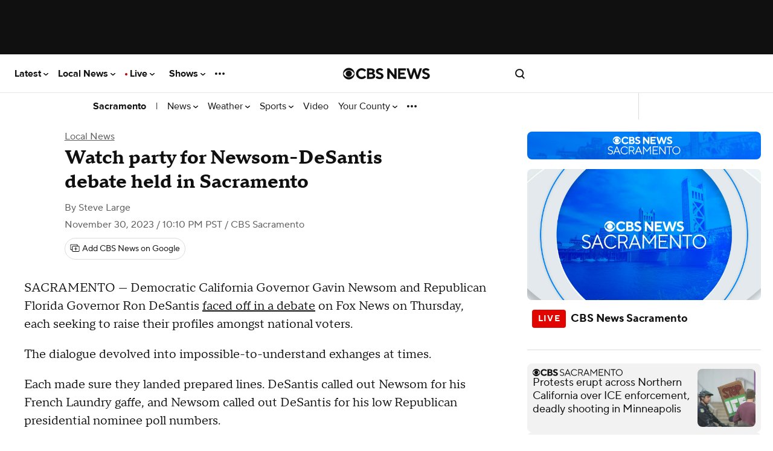

--- FILE ---
content_type: text/javascript; charset=UTF-8
request_url: https://imasdk.googleapis.com/js/sdkloader/ima3_dai.js
body_size: 185003
content:
(function(){var m,aa=typeof Object.create=="function"?Object.create:function(a){var b=function(){};b.prototype=a;return new b},ba=typeof Object.defineProperties=="function"?Object.defineProperty:function(a,b,c){if(a==Array.prototype||a==Object.prototype)return a;a[b]=c.value;return a},ea=function(a){a=["object"==typeof globalThis&&globalThis,a,"object"==typeof window&&window,"object"==typeof self&&self,"object"==typeof global&&global];for(var b=0;b<a.length;++b){var c=a[b];if(c&&c.Math==Math)return c}throw Error("Cannot find global object"); 
},ha=ea(this),ia=function(a,b){if(b)a:{var c=ha;a=a.split(".");for(var d=0;d<a.length-1;d++){var e=a[d];if(!(e in c))break a;c=c[e]}a=a[a.length-1];d=c[a];b=b(d);b!=d&&b!=null&&ba(c,a,{configurable:!0,writable:!0,value:b})}},ka=function(){function a(){function c(){}new c;Reflect.construct(c,[],function(){});return new c instanceof c}if(typeof Reflect!="undefined"&&Reflect.construct){if(a())return Reflect.construct;var b=Reflect.construct;return function(c,d,e){c=b(c,d);e&&Reflect.setPrototypeOf(c, 
e.prototype);return c}}return function(c,d,e){e===void 0&&(e=c);e=aa(e.prototype||Object.prototype);return Function.prototype.apply.call(c,e,d)||e}}(),la;if(typeof Object.setPrototypeOf=="function")la=Object.setPrototypeOf;else{var ma;a:{var na={a:!0},oa={};try{oa.__proto__=na;ma=oa.a;break a}catch(a){}ma=!1}la=ma?function(a,b){a.__proto__=b;if(a.__proto__!==b)throw new TypeError(a+" is not extensible");return a}:null} 
var pa=la,r=function(a,b){a.prototype=aa(b.prototype);a.prototype.constructor=a;if(pa)pa(a,b);else for(var c in b)if(c!="prototype")if(Object.defineProperties){var d=Object.getOwnPropertyDescriptor(b,c);d&&Object.defineProperty(a,c,d)}else a[c]=b[c];a.Ub=b.prototype},qa=function(a){var b=0;return function(){return b<a.length?{done:!1,value:a[b++]}:{done:!0}}},u=function(a){var b=typeof Symbol!="undefined"&&Symbol.iterator&&a[Symbol.iterator];if(b)return b.call(a);if(typeof a.length=="number")return{next:qa(a)}; 
throw Error(String(a)+" is not an iterable or ArrayLike");},w=function(a){if(!(a instanceof Array)){a=u(a);for(var b,c=[];!(b=a.next()).done;)c.push(b.value);a=c}return a},sa=function(a){return ra(a,a)},ra=function(a,b){a.raw=b;Object.freeze&&(Object.freeze(a),Object.freeze(b));return a},ta=function(a,b){return Object.prototype.hasOwnProperty.call(a,b)},ua=typeof Object.assign=="function"?Object.assign:function(a,b){if(a==null)throw new TypeError("No nullish arg");a=Object(a);for(var c=1;c<arguments.length;c++){var d= 
arguments[c];if(d)for(var e in d)ta(d,e)&&(a[e]=d[e])}return a};ia("Object.assign",function(a){return a||ua});var va=function(a){if(!(a instanceof Object))throw new TypeError("Iterator result "+a+" is not an object");},y=function(){this.K=!1;this.D=null;this.j=void 0;this.l=1;this.C=this.H=0;this.N=this.A=null},wa=function(a){if(a.K)throw new TypeError("Generator is already running");a.K=!0};y.prototype.L=function(a){this.j=a};var xa=function(a,b){a.A={Ph:b,bi:!0};a.l=a.H||a.C};y.prototype.X=function(){return this.l}; 
y.prototype.getNextAddress=y.prototype.X;y.prototype.ia=function(){return this.j};y.prototype.getYieldResult=y.prototype.ia;y.prototype.return=function(a){this.A={return:a};this.l=this.C};y.prototype["return"]=y.prototype.return;y.prototype.aa=function(a){this.A={da:a};this.l=this.C};y.prototype.jumpThroughFinallyBlocks=y.prototype.aa;y.prototype.g=function(a,b){this.l=b;return{value:a}};y.prototype.yield=y.prototype.g; 
y.prototype.ua=function(a,b){a=u(a);var c=a.next();va(c);if(c.done)this.j=c.value,this.l=b;else return this.D=a,this.g(c.value,b)};y.prototype.yieldAll=y.prototype.ua;y.prototype.da=function(a){this.l=a};y.prototype.jumpTo=y.prototype.da;y.prototype.o=function(){this.l=0};y.prototype.jumpToEnd=y.prototype.o;y.prototype.F=function(a,b){this.H=a;b!=void 0&&(this.C=b)};y.prototype.setCatchFinallyBlocks=y.prototype.F;y.prototype.oa=function(a){this.H=0;this.C=a||0};y.prototype.setFinallyBlock=y.prototype.oa; 
y.prototype.G=function(a,b){this.l=a;this.H=b||0};y.prototype.leaveTryBlock=y.prototype.G;y.prototype.B=function(a){this.H=a||0;a=this.A.Ph;this.A=null;return a};y.prototype.enterCatchBlock=y.prototype.B;y.prototype.O=function(a,b,c){c?this.N[c]=this.A:this.N=[this.A];this.H=a||0;this.C=b||0};y.prototype.enterFinallyBlock=y.prototype.O; 
y.prototype.ka=function(a,b){b=this.N.splice(b||0)[0];(b=this.A=this.A||b)?b.bi?this.l=this.H||this.C:b.da!=void 0&&this.C<b.da?(this.l=b.da,this.A=null):this.l=this.C:this.l=a};y.prototype.leaveFinallyBlock=y.prototype.ka;y.prototype.V=function(a){return new ya(a)};y.prototype.forIn=y.prototype.V;var ya=function(a){this.j=a;this.g=[];for(var b in a)this.g.push(b);this.g.reverse()};ya.prototype.l=function(){for(;this.g.length>0;){var a=this.g.pop();if(a in this.j)return a}return null}; 
ya.prototype.getNext=ya.prototype.l; 
var za=function(a){this.g=new y;this.j=a},Ea=function(a,b){wa(a.g);var c=a.g.D;if(c)return Aa(a,"return"in c?c["return"]:function(d){return{value:d,done:!0}},b,a.g.return);a.g.return(b);return Ba(a)},Aa=function(a,b,c,d){try{var e=b.call(a.g.D,c);va(e);if(!e.done)return a.g.K=!1,e;var f=e.value}catch(g){return a.g.D=null,xa(a.g,g),Ba(a)}a.g.D=null;d.call(a.g,f);return Ba(a)},Ba=function(a){for(;a.g.l;)try{var b=a.j(a.g);if(b)return a.g.K=!1,{value:b.value,done:!1}}catch(c){a.g.j=void 0,xa(a.g,c)}a.g.K= 
!1;if(a.g.A){b=a.g.A;a.g.A=null;if(b.bi)throw b.Ph;return{value:b.return,done:!0}}return{value:void 0,done:!0}},Fa=function(a){this.next=function(b){wa(a.g);a.g.D?b=Aa(a,a.g.D.next,b,a.g.L):(a.g.L(b),b=Ba(a));return b};this.throw=function(b){wa(a.g);a.g.D?b=Aa(a,a.g.D["throw"],b,a.g.L):(xa(a.g,b),b=Ba(a));return b};this.return=function(b){return Ea(a,b)};this[Symbol.iterator]=function(){return this}},Ga=function(a){function b(d){return a.next(d)}function c(d){return a.throw(d)}return new Promise(function(d, 
e){function f(g){g.done?d(g.value):Promise.resolve(g.value).then(b,c).then(f,e)}f(a.next())})},A=function(a){return Ga(new Fa(new za(a)))},Ha=function(){for(var a=Number(this),b=[],c=a;c<arguments.length;c++)b[c-a]=arguments[c];return b};ia("globalThis",function(a){return a||ha});ia("Reflect",function(a){return a?a:{}});ia("Reflect.construct",function(){return ka});ia("Reflect.setPrototypeOf",function(a){return a?a:pa?function(b,c){try{return pa(b,c),!0}catch(d){return!1}}:null}); 
ia("Symbol",function(a){if(a)return a;var b=function(f,g){this.g=f;ba(this,"description",{configurable:!0,writable:!0,value:g})};b.prototype.toString=function(){return this.g};var c="jscomp_symbol_"+(Math.random()*1E9>>>0)+"_",d=0,e=function(f){if(this instanceof e)throw new TypeError("Symbol is not a constructor");return new b(c+(f||"")+"_"+d++,f)};return e}); 
ia("Symbol.iterator",function(a){if(a)return a;a=Symbol("Symbol.iterator");ba(Array.prototype,a,{configurable:!0,writable:!0,value:function(){return Ia(qa(this))}});return a});var Ia=function(a){a={next:a};a[Symbol.iterator]=function(){return this};return a}; 
ia("Promise",function(a){function b(){this.g=null}function c(g){return g instanceof e?g:new e(function(h){h(g)})}if(a)return a;b.prototype.j=function(g){if(this.g==null){this.g=[];var h=this;this.l(function(){h.A()})}this.g.push(g)};var d=ha.setTimeout;b.prototype.l=function(g){d(g,0)};b.prototype.A=function(){for(;this.g&&this.g.length;){var g=this.g;this.g=[];for(var h=0;h<g.length;++h){var k=g[h];g[h]=null;try{k()}catch(l){this.o(l)}}}this.g=null};b.prototype.o=function(g){this.l(function(){throw g; 
})};var e=function(g){this.g=0;this.l=void 0;this.j=[];this.F=!1;var h=this.A();try{g(h.resolve,h.reject)}catch(k){h.reject(k)}};e.prototype.A=function(){function g(l){return function(n){k||(k=!0,l.call(h,n))}}var h=this,k=!1;return{resolve:g(this.K),reject:g(this.o)}};e.prototype.K=function(g){if(g===this)this.o(new TypeError("A Promise cannot resolve to itself"));else if(g instanceof e)this.N(g);else{a:switch(typeof g){case "object":var h=g!=null;break a;case "function":h=!0;break a;default:h=!1}h? 
this.H(g):this.B(g)}};e.prototype.H=function(g){var h=void 0;try{h=g.then}catch(k){this.o(k);return}typeof h=="function"?this.O(h,g):this.B(g)};e.prototype.o=function(g){this.G(2,g)};e.prototype.B=function(g){this.G(1,g)};e.prototype.G=function(g,h){if(this.g!=0)throw Error("Cannot settle("+g+", "+h+"): Promise already settled in state"+this.g);this.g=g;this.l=h;this.g===2&&this.L();this.C()};e.prototype.L=function(){var g=this;d(function(){if(g.D()){var h=ha.console;typeof h!=="undefined"&&h.error(g.l)}}, 
1)};e.prototype.D=function(){if(this.F)return!1;var g=ha.CustomEvent,h=ha.Event,k=ha.dispatchEvent;if(typeof k==="undefined")return!0;typeof g==="function"?g=new g("unhandledrejection",{cancelable:!0}):typeof h==="function"?g=new h("unhandledrejection",{cancelable:!0}):(g=ha.document.createEvent("CustomEvent"),g.initCustomEvent("unhandledrejection",!1,!0,g));g.promise=this;g.reason=this.l;return k(g)};e.prototype.C=function(){if(this.j!=null){for(var g=0;g<this.j.length;++g)f.j(this.j[g]);this.j= 
null}};var f=new b;e.prototype.N=function(g){var h=this.A();g.ze(h.resolve,h.reject)};e.prototype.O=function(g,h){var k=this.A();try{g.call(h,k.resolve,k.reject)}catch(l){k.reject(l)}};e.prototype.then=function(g,h){function k(q,v){return typeof q=="function"?function(t){try{l(q(t))}catch(x){n(x)}}:v}var l,n,p=new e(function(q,v){l=q;n=v});this.ze(k(g,l),k(h,n));return p};e.prototype.catch=function(g){return this.then(void 0,g)};e.prototype.ze=function(g,h){function k(){switch(l.g){case 1:g(l.l); 
break;case 2:h(l.l);break;default:throw Error("Unexpected state: "+l.g);}}var l=this;this.j==null?f.j(k):this.j.push(k);this.F=!0};e.resolve=c;e.reject=function(g){return new e(function(h,k){k(g)})};e.race=function(g){return new e(function(h,k){for(var l=u(g),n=l.next();!n.done;n=l.next())c(n.value).ze(h,k)})};e.all=function(g){var h=u(g),k=h.next();return k.done?c([]):new e(function(l,n){function p(t){return function(x){q[t]=x;v--;v==0&&l(q)}}var q=[],v=0;do q.push(void 0),v++,c(k.value).ze(p(q.length- 
1),n),k=h.next();while(!k.done)})};return e});ia("Object.setPrototypeOf",function(a){return a||pa});ia("Symbol.dispose",function(a){return a?a:Symbol("Symbol.dispose")});ia("Array.prototype.find",function(a){return a?a:function(b,c){a:{var d=this;d instanceof String&&(d=String(d));for(var e=d.length,f=0;f<e;f++){var g=d[f];if(b.call(c,g,f,d)){b=g;break a}}b=void 0}return b}}); 
ia("WeakMap",function(a){function b(){}function c(k){var l=typeof k;return l==="object"&&k!==null||l==="function"}function d(k){if(!ta(k,f)){var l=new b;ba(k,f,{value:l})}}function e(k){var l=Object[k];l&&(Object[k]=function(n){if(n instanceof b)return n;Object.isExtensible(n)&&d(n);return l(n)})}if(function(){if(!a||!Object.seal)return!1;try{var k=Object.seal({}),l=Object.seal({}),n=new a([[k,2],[l,3]]);if(n.get(k)!=2||n.get(l)!=3)return!1;n.delete(k);n.set(l,4);return!n.has(k)&&n.get(l)==4}catch(p){return!1}}())return a; 
var f="$jscomp_hidden_"+Math.random();e("freeze");e("preventExtensions");e("seal");var g=0,h=function(k){this.g=(g+=Math.random()+1).toString();if(k){k=u(k);for(var l;!(l=k.next()).done;)l=l.value,this.set(l[0],l[1])}};h.prototype.set=function(k,l){if(!c(k))throw Error("Invalid WeakMap key");d(k);if(!ta(k,f))throw Error("WeakMap key fail: "+k);k[f][this.g]=l;return this};h.prototype.get=function(k){return c(k)&&ta(k,f)?k[f][this.g]:void 0};h.prototype.has=function(k){return c(k)&&ta(k,f)&&ta(k[f], 
this.g)};h.prototype.delete=function(k){return c(k)&&ta(k,f)&&ta(k[f],this.g)?delete k[f][this.g]:!1};return h}); 
ia("Map",function(a){if(function(){if(!a||typeof a!="function"||!a.prototype.entries||typeof Object.seal!="function")return!1;try{var h=Object.seal({x:4}),k=new a(u([[h,"s"]]));if(k.get(h)!="s"||k.size!=1||k.get({x:4})||k.set({x:4},"t")!=k||k.size!=2)return!1;var l=k.entries(),n=l.next();if(n.done||n.value[0]!=h||n.value[1]!="s")return!1;n=l.next();return n.done||n.value[0].x!=4||n.value[1]!="t"||!l.next().done?!1:!0}catch(p){return!1}}())return a;var b=new WeakMap,c=function(h){this[0]={};this[1]= 
f();this.size=0;if(h){h=u(h);for(var k;!(k=h.next()).done;)k=k.value,this.set(k[0],k[1])}};c.prototype.set=function(h,k){h=h===0?0:h;var l=d(this,h);l.list||(l.list=this[0][l.id]=[]);l.entry?l.entry.value=k:(l.entry={next:this[1],Qb:this[1].Qb,head:this[1],key:h,value:k},l.list.push(l.entry),this[1].Qb.next=l.entry,this[1].Qb=l.entry,this.size++);return this};c.prototype.delete=function(h){h=d(this,h);return h.entry&&h.list?(h.list.splice(h.index,1),h.list.length||delete this[0][h.id],h.entry.Qb.next= 
h.entry.next,h.entry.next.Qb=h.entry.Qb,h.entry.head=null,this.size--,!0):!1};c.prototype.clear=function(){this[0]={};this[1]=this[1].Qb=f();this.size=0};c.prototype.has=function(h){return!!d(this,h).entry};c.prototype.get=function(h){return(h=d(this,h).entry)&&h.value};c.prototype.entries=function(){return e(this,function(h){return[h.key,h.value]})};c.prototype.keys=function(){return e(this,function(h){return h.key})};c.prototype.values=function(){return e(this,function(h){return h.value})};c.prototype.forEach= 
function(h,k){for(var l=this.entries(),n;!(n=l.next()).done;)n=n.value,h.call(k,n[1],n[0],this)};c.prototype[Symbol.iterator]=c.prototype.entries;var d=function(h,k){var l=k&&typeof k;l=="object"||l=="function"?b.has(k)?l=b.get(k):(l=""+ ++g,b.set(k,l)):l="p_"+k;var n=h[0][l];if(n&&ta(h[0],l))for(h=0;h<n.length;h++){var p=n[h];if(k!==k&&p.key!==p.key||k===p.key)return{id:l,list:n,index:h,entry:p}}return{id:l,list:n,index:-1,entry:void 0}},e=function(h,k){var l=h[1];return Ia(function(){if(l){for(;l.head!= 
h[1];)l=l.Qb;for(;l.next!=l.head;)return l=l.next,{done:!1,value:k(l)};l=null}return{done:!0,value:void 0}})},f=function(){var h={};return h.Qb=h.next=h.head=h},g=0;return c}); 
ia("Set",function(a){if(function(){if(!a||typeof a!="function"||!a.prototype.entries||typeof Object.seal!="function")return!1;try{var c=Object.seal({x:4}),d=new a(u([c]));if(!d.has(c)||d.size!=1||d.add(c)!=d||d.size!=1||d.add({x:4})!=d||d.size!=2)return!1;var e=d.entries(),f=e.next();if(f.done||f.value[0]!=c||f.value[1]!=c)return!1;f=e.next();return f.done||f.value[0]==c||f.value[0].x!=4||f.value[1]!=f.value[0]?!1:e.next().done}catch(g){return!1}}())return a;var b=function(c){this.g=new Map;if(c){c= 
u(c);for(var d;!(d=c.next()).done;)this.add(d.value)}this.size=this.g.size};b.prototype.add=function(c){c=c===0?0:c;this.g.set(c,c);this.size=this.g.size;return this};b.prototype.delete=function(c){c=this.g.delete(c);this.size=this.g.size;return c};b.prototype.clear=function(){this.g.clear();this.size=0};b.prototype.has=function(c){return this.g.has(c)};b.prototype.entries=function(){return this.g.entries()};b.prototype.values=function(){return this.g.values()};b.prototype.keys=b.prototype.values; 
b.prototype[Symbol.iterator]=b.prototype.values;b.prototype.forEach=function(c,d){var e=this;this.g.forEach(function(f){return c.call(d,f,f,e)})};return b});ia("Object.values",function(a){return a?a:function(b){var c=[],d;for(d in b)ta(b,d)&&c.push(b[d]);return c}});ia("Object.is",function(a){return a?a:function(b,c){return b===c?b!==0||1/b===1/c:b!==b&&c!==c}}); 
ia("Array.prototype.includes",function(a){return a?a:function(b,c){var d=this;d instanceof String&&(d=String(d));var e=d.length;c=c||0;for(c<0&&(c=Math.max(c+e,0));c<e;c++){var f=d[c];if(f===b||Object.is(f,b))return!0}return!1}});var Ja=function(a,b,c){if(a==null)throw new TypeError("The 'this' value for String.prototype."+c+" must not be null or undefined");if(b instanceof RegExp)throw new TypeError("First argument to String.prototype."+c+" must not be a regular expression");return a+""}; 
ia("String.prototype.includes",function(a){return a?a:function(b,c){return Ja(this,b,"includes").indexOf(b,c||0)!==-1}});ia("Array.from",function(a){return a?a:function(b,c,d){c=c!=null?c:function(h){return h};var e=[],f=typeof Symbol!="undefined"&&Symbol.iterator&&b[Symbol.iterator];if(typeof f=="function"){b=f.call(b);for(var g=0;!(f=b.next()).done;)e.push(c.call(d,f.value,g++))}else for(f=b.length,g=0;g<f;g++)e.push(c.call(d,b[g],g));return e}}); 
ia("Object.entries",function(a){return a?a:function(b){var c=[],d;for(d in b)ta(b,d)&&c.push([d,b[d]]);return c}});ia("Number.isFinite",function(a){return a?a:function(b){return typeof b!=="number"?!1:!isNaN(b)&&b!==Infinity&&b!==-Infinity}});ia("Number.MAX_SAFE_INTEGER",function(){return 9007199254740991});ia("Number.MIN_SAFE_INTEGER",function(){return-9007199254740991});ia("Number.isInteger",function(a){return a?a:function(b){return Number.isFinite(b)?b===Math.floor(b):!1}}); 
ia("Number.isSafeInteger",function(a){return a?a:function(b){return Number.isInteger(b)&&Math.abs(b)<=Number.MAX_SAFE_INTEGER}});ia("String.prototype.startsWith",function(a){return a?a:function(b,c){var d=Ja(this,b,"startsWith");b+="";var e=d.length,f=b.length;c=Math.max(0,Math.min(c|0,d.length));for(var g=0;g<f&&c<e;)if(d[c++]!=b[g++])return!1;return g>=f}}); 
ia("String.prototype.endsWith",function(a){return a?a:function(b,c){var d=Ja(this,b,"endsWith");b+="";c===void 0&&(c=d.length);c=Math.max(0,Math.min(c|0,d.length));for(var e=b.length;e>0&&c>0;)if(d[--c]!=b[--e])return!1;return e<=0}});var Ka=function(a,b){a instanceof String&&(a+="");var c=0,d=!1,e={next:function(){if(!d&&c<a.length){var f=c++;return{value:b(f,a[f]),done:!1}}d=!0;return{done:!0,value:void 0}}};e[Symbol.iterator]=function(){return e};return e}; 
ia("Array.prototype.entries",function(a){return a?a:function(){return Ka(this,function(b,c){return[b,c]})}});ia("Math.trunc",function(a){return a?a:function(b){b=Number(b);if(isNaN(b)||b===Infinity||b===-Infinity||b===0)return b;var c=Math.floor(Math.abs(b));return b<0?-c:c}});ia("Number.isNaN",function(a){return a?a:function(b){return typeof b==="number"&&isNaN(b)}});ia("Array.prototype.keys",function(a){return a?a:function(){return Ka(this,function(b){return b})}}); 
ia("Array.prototype.values",function(a){return a?a:function(){return Ka(this,function(b,c){return c})}});ia("Object.fromEntries",function(a){return a?a:function(b){var c={};if(!(Symbol.iterator in b))throw new TypeError(""+b+" is not iterable");b=b[Symbol.iterator].call(b);for(var d=b.next();!d.done;d=b.next()){d=d.value;if(Object(d)!==d)throw new TypeError("iterable for fromEntries should yield objects");c[d[0]]=d[1]}return c}}); 
ia("String.prototype.repeat",function(a){return a?a:function(b){var c=Ja(this,null,"repeat");if(b<0||b>1342177279)throw new RangeError("Invalid count value");b|=0;for(var d="";b;)if(b&1&&(d+=c),b>>>=1)c+=c;return d}});ia("String.prototype.padStart",function(a){return a?a:function(b,c){var d=Ja(this,null,"padStart");b-=d.length;c=c!==void 0?String(c):" ";return(b>0&&c?c.repeat(Math.ceil(b/c.length)).substring(0,b):"")+d}}); 
ia("Promise.allSettled",function(a){function b(d){return{status:"fulfilled",value:d}}function c(d){return{status:"rejected",reason:d}}return a?a:function(d){var e=this;d=Array.from(d,function(f){return e.resolve(f).then(b,c)});return e.all(d)}});ia("Math.imul",function(a){return a?a:function(b,c){b=Number(b);c=Number(c);var d=b&65535,e=c&65535;return d*e+((b>>>16&65535)*e+d*(c>>>16&65535)<<16>>>0)|0}});ia("Math.sign",function(a){return a?a:function(b){b=Number(b);return b===0||isNaN(b)?b:b>0?1:-1}}); 
ia("Array.prototype.flatMap",function(a){return a?a:function(b,c){var d=[];Array.prototype.forEach.call(this,function(e,f){e=b.call(c,e,f,this);Array.isArray(e)?d.push.apply(d,e):d.push(e)});return d}});/* 
 
 Copyright The Closure Library Authors. 
 SPDX-License-Identifier: Apache-2.0 
*/ 
var La=La||{},B=this||self,Na=function(a,b){var c=Ma("CLOSURE_FLAGS");a=c&&c[a];return a!=null?a:b},Ma=function(a,b){a=a.split(".");b=b||B;for(var c=0;c<a.length;c++)if(b=b[a[c]],b==null)return null;return b},Oa=function(a){var b=typeof a;return b!="object"?b:a?Array.isArray(a)?"array":b:"null"},Pa=function(a){var b=Oa(a);return b=="array"||b=="object"&&typeof a.length=="number"},Qa=function(a){var b=typeof a;return b=="object"&&a!=null||b=="function"},Ta=function(a){return Object.prototype.hasOwnProperty.call(a, 
Ra)&&a[Ra]||(a[Ra]=++Sa)},Ua=function(a){a!==null&&"removeAttribute"in a&&a.removeAttribute(Ra);try{delete a[Ra]}catch(b){}},Ra="closure_uid_"+(Math.random()*1E9>>>0),Sa=0,Va=function(a,b,c){return a.call.apply(a.bind,arguments)},Wa=function(a,b,c){if(!a)throw Error();if(arguments.length>2){var d=Array.prototype.slice.call(arguments,2);return function(){var e=Array.prototype.slice.call(arguments);Array.prototype.unshift.apply(e,d);return a.apply(b,e)}}return function(){return a.apply(b,arguments)}}, 
Xa=function(a,b,c){Xa=Function.prototype.bind&&Function.prototype.bind.toString().indexOf("native code")!=-1?Va:Wa;return Xa.apply(null,arguments)},Ya=function(a,b){var c=Array.prototype.slice.call(arguments,1);return function(){var d=c.slice();d.push.apply(d,arguments);return a.apply(this,d)}},$a=function(){return Date.now()},C=function(a,b){a=a.split(".");for(var c=B,d;a.length&&(d=a.shift());)a.length||b===void 0?c[d]&&c[d]!==Object.prototype[d]?c=c[d]:c=c[d]={}:c[d]=b},ab=function(a){return a}, 
bb=function(a,b){function c(){}c.prototype=b.prototype;a.Ub=b.prototype;a.prototype=new c;a.prototype.constructor=a;a.Nn=function(d,e,f){for(var g=Array(arguments.length-2),h=2;h<arguments.length;h++)g[h-2]=arguments[h];return b.prototype[e].apply(d,g)}};function cb(a,b){if(Error.captureStackTrace)Error.captureStackTrace(this,cb);else{var c=Error().stack;c&&(this.stack=c)}a&&(this.message=String(a));b!==void 0&&(this.cause=b)}bb(cb,Error);cb.prototype.name="CustomError";var db;function eb(){throw Error("Invalid UTF8");}function fb(a,b){b=String.fromCharCode.apply(null,b);return a==null?b:a+b}var gb=void 0,ib,jb=typeof TextDecoder!=="undefined",kb,lb=typeof String.prototype.isWellFormed==="function",nb=typeof TextEncoder!=="undefined";function ob(a){B.setTimeout(function(){throw a;},0)};function pb(a){for(var b=[],c=0,d=0;d<a.length;d++){var e=a.charCodeAt(d);e>255&&(b[c++]=e&255,e>>=8);b[c++]=e}return b}function qb(a){return Array.prototype.map.call(a,function(b){b=b.toString(16);return b.length>1?b:"0"+b}).join("")};function D(a){return/^[\s\xa0]*$/.test(a)}var rb=String.prototype.trim?function(a){return a.trim()}:function(a){return/^[\s\xa0]*([\s\S]*?)[\s\xa0]*$/.exec(a)[1]},sb=/&/g,tb=/</g,ub=/>/g,vb=/"/g,wb=/'/g,xb=/\x00/g,yb=/[\x00&<>"']/;function zb(a,b){return a.indexOf(b)!=-1}function Ab(a,b){return zb(a.toLowerCase(),b.toLowerCase())} 
function Fb(a,b){var c=0;a=rb(String(a)).split(".");b=rb(String(b)).split(".");for(var d=Math.max(a.length,b.length),e=0;c==0&&e<d;e++){var f=a[e]||"",g=b[e]||"";do{f=/(\d*)(\D*)(.*)/.exec(f)||["","","",""];g=/(\d*)(\D*)(.*)/.exec(g)||["","","",""];if(f[0].length==0&&g[0].length==0)break;c=Gb(f[1].length==0?0:parseInt(f[1],10),g[1].length==0?0:parseInt(g[1],10))||Gb(f[2].length==0,g[2].length==0)||Gb(f[2],g[2]);f=f[3];g=g[3]}while(c==0)}return c}function Gb(a,b){return a<b?-1:a>b?1:0};var Hb=Na(610401301,!1),Ib=Na(1331761403,!1),Jb=Na(748402147,!0),Kb=Na(824648567,!0),Lb=Na(824656860,Na(1,!0));function Mb(){var a=B.navigator;return a&&(a=a.userAgent)?a:""}var Nb,Ob=B.navigator;Nb=Ob?Ob.userAgentData||null:null;function Pb(a){if(!Hb||!Nb)return!1;for(var b=0;b<Nb.brands.length;b++){var c=Nb.brands[b].brand;if(c&&zb(c,a))return!0}return!1}function E(a){return zb(Mb(),a)};function Qb(){return Hb?!!Nb&&Nb.brands.length>0:!1}function Rb(){return Qb()?!1:E("Trident")||E("MSIE")}function Sb(){return E("Firefox")||E("FxiOS")}function Tb(){return E("Safari")&&!(Ub()||(Qb()?0:E("Coast"))||(Qb()?0:E("Opera"))||(Qb()?0:E("Edge"))||(Qb()?Pb("Microsoft Edge"):E("Edg/"))||(Qb()?Pb("Opera"):E("OPR"))||Sb()||E("Silk")||E("Android"))}function Ub(){return Qb()?Pb("Chromium"):(E("Chrome")||E("CriOS"))&&!(Qb()?0:E("Edge"))||E("Silk")};function Vb(){return Hb&&Nb&&Nb.platform?Nb.platform==="Android":E("Android")}function Wb(){return E("iPhone")&&!E("iPod")&&!E("iPad")}function Xb(){return Wb()||E("iPad")||E("iPod")};var Yb=Array.prototype.indexOf?function(a,b){return Array.prototype.indexOf.call(a,b,void 0)}:function(a,b){if(typeof a==="string")return typeof b!=="string"||b.length!=1?-1:a.indexOf(b,0);for(var c=0;c<a.length;c++)if(c in a&&a[c]===b)return c;return-1},Zb=Array.prototype.lastIndexOf?function(a,b){return Array.prototype.lastIndexOf.call(a,b,a.length-1)}:function(a,b){var c=a.length-1;c<0&&(c=Math.max(0,a.length+c));if(typeof a==="string")return typeof b!=="string"||b.length!=1?-1:a.lastIndexOf(b, 
c);for(;c>=0;c--)if(c in a&&a[c]===b)return c;return-1},$b=Array.prototype.forEach?function(a,b){Array.prototype.forEach.call(a,b,void 0)}:function(a,b){for(var c=a.length,d=typeof a==="string"?a.split(""):a,e=0;e<c;e++)e in d&&b.call(void 0,d[e],e,a)};function ac(a,b){for(var c=typeof a==="string"?a.split(""):a,d=a.length-1;d>=0;--d)d in c&&b.call(void 0,c[d],d,a)} 
var bc=Array.prototype.filter?function(a,b){return Array.prototype.filter.call(a,b,void 0)}:function(a,b){for(var c=a.length,d=[],e=0,f=typeof a==="string"?a.split(""):a,g=0;g<c;g++)if(g in f){var h=f[g];b.call(void 0,h,g,a)&&(d[e++]=h)}return d},cc=Array.prototype.map?function(a,b){return Array.prototype.map.call(a,b,void 0)}:function(a,b){for(var c=a.length,d=Array(c),e=typeof a==="string"?a.split(""):a,f=0;f<c;f++)f in e&&(d[f]=b.call(void 0,e[f],f,a));return d},dc=Array.prototype.reduce?function(a, 
b,c){return Array.prototype.reduce.call(a,b,c)}:function(a,b,c){var d=c;$b(a,function(e,f){d=b.call(void 0,d,e,f,a)});return d},ec=Array.prototype.some?function(a,b){return Array.prototype.some.call(a,b,void 0)}:function(a,b){for(var c=a.length,d=typeof a==="string"?a.split(""):a,e=0;e<c;e++)if(e in d&&b.call(void 0,d[e],e,a))return!0;return!1};function fc(a,b){b=lc(a,b);return b<0?null:typeof a==="string"?a.charAt(b):a[b]} 
function lc(a,b){for(var c=a.length,d=typeof a==="string"?a.split(""):a,e=0;e<c;e++)if(e in d&&b.call(void 0,d[e],e,a))return e;return-1}function mc(a,b){b=nc(a,b);return b<0?null:typeof a==="string"?a.charAt(b):a[b]}function nc(a,b){for(var c=typeof a==="string"?a.split(""):a,d=a.length-1;d>=0;d--)if(d in c&&b.call(void 0,c[d],d,a))return d;return-1}function oc(a,b){return Yb(a,b)>=0}function pc(a,b){b=Yb(a,b);var c;(c=b>=0)&&qc(a,b);return c} 
function qc(a,b){return Array.prototype.splice.call(a,b,1).length==1}function rc(a,b){var c=0;ac(a,function(d,e){b.call(void 0,d,e,a)&&qc(a,e)&&c++})}function vc(a){return Array.prototype.concat.apply([],arguments)}function wc(a){var b=a.length;if(b>0){for(var c=Array(b),d=0;d<b;d++)c[d]=a[d];return c}return[]}function xc(a){for(var b=0,c=0,d={};c<a.length;){var e=a[c++],f=Qa(e)?"o"+Ta(e):(typeof e).charAt(0)+e;Object.prototype.hasOwnProperty.call(d,f)||(d[f]=!0,a[b++]=e)}a.length=b} 
function yc(a,b){a.sort(b||zc)}function zc(a,b){return a>b?1:a<b?-1:0}function Ac(a,b){for(var c=[],d=0;d<b;d++)c[d]=a;return c};var Bc=function(a){Bc[" "](a);return a};Bc[" "]=function(){};var Cc=function(a,b){try{return Bc(a[b]),!0}catch(c){}return!1};var Dc=Rb(),Ec=E("Gecko")&&!(Ab(Mb(),"WebKit")&&!E("Edge"))&&!(E("Trident")||E("MSIE"))&&!E("Edge"),Fc=Ab(Mb(),"WebKit")&&!E("Edge"),Hc=Hb&&Nb&&Nb.platform?Nb.platform==="macOS":E("Macintosh"),Ic=Vb(),Jc=Wb(),Kc=E("iPad"),Lc=E("iPod"),Mc=Xb();var Nc=Sb(),Oc=E("Android")&&!(Ub()||Sb()||(Qb()?0:E("Opera"))||E("Silk")),Pc=Tb()&&!Xb();var Qc={},Rc=null,Sc=Ec||Fc||!Pc&&typeof B.atob=="function";function Tc(a,b){b===void 0&&(b=0);Uc();b=Qc[b];for(var c=Array(Math.floor(a.length/3)),d=b[64]||"",e=0,f=0;e<a.length-2;e+=3){var g=a[e],h=a[e+1],k=a[e+2],l=b[g>>2];g=b[(g&3)<<4|h>>4];h=b[(h&15)<<2|k>>6];k=b[k&63];c[f++]=""+l+g+h+k}l=0;k=d;switch(a.length-e){case 2:l=a[e+1],k=b[(l&15)<<2]||d;case 1:a=a[e],c[f]=""+b[a>>2]+b[(a&3)<<4|l>>4]+k+d}return c.join("")} 
function Vc(a){if(Sc)return B.atob(a);var b="";Wc(a,function(c){b+=String.fromCharCode(c)});return b}function Xc(a){var b=[];Wc(a,function(c){b.push(c)});return b}function Yc(a){var b=a.length,c=b*3/4;c%3?c=Math.floor(c):zb("=.",a[b-1])&&(c=zb("=.",a[b-2])?c-2:c-1);var d=new Uint8Array(c),e=0;Wc(a,function(f){d[e++]=f});return e!==c?d.subarray(0,e):d} 
function Wc(a,b){function c(k){for(;d<a.length;){var l=a.charAt(d++),n=Rc[l];if(n!=null)return n;if(!D(l))throw Error("Unknown base64 encoding at char: "+l);}return k}Uc();for(var d=0;;){var e=c(-1),f=c(0),g=c(64),h=c(64);if(h===64&&e===-1)break;b(e<<2|f>>4);g!=64&&(b(f<<4&240|g>>2),h!=64&&b(g<<6&192|h))}} 
function Uc(){if(!Rc){Rc={};for(var a="ABCDEFGHIJKLMNOPQRSTUVWXYZabcdefghijklmnopqrstuvwxyz0123456789".split(""),b=["+/=","+/","-_=","-_.","-_"],c=0;c<5;c++){var d=a.concat(b[c].split(""));Qc[c]=d;for(var e=0;e<d.length;e++){var f=d[e];Rc[f]===void 0&&(Rc[f]=e)}}}};var Zc=typeof Uint8Array!=="undefined",$c=!Dc&&typeof btoa==="function",ed=/[-_.]/g,fd={"-":"+",_:"/",".":"="};function gd(a){return fd[a]||""}function hd(a){if(!$c)return Yc(a);a=ed.test(a)?a.replace(ed,gd):a;a=atob(a);for(var b=new Uint8Array(a.length),c=0;c<a.length;c++)b[c]=a.charCodeAt(c);return b}var id={};var kd=function(a,b){jd(b);this.g=a;if(a!=null&&a.length===0)throw Error("ByteString should be constructed with non-empty values");},md=function(){return ld||(ld=new kd(null,id))};kd.prototype.isEmpty=function(){return this.g==null};var nd=function(a){jd(id);var b=a.g;b=b==null||Zc&&b!=null&&b instanceof Uint8Array?b:typeof b==="string"?hd(b):null;return b==null?b:a.g=b},ld;function jd(a){if(a!==id)throw Error("illegal external caller");};function od(a,b){a.__closure__error__context__984382||(a.__closure__error__context__984382={});a.__closure__error__context__984382.severity=b};var pd=void 0;function qd(a){a=Error(a);od(a,"warning");return a}function rd(a,b){if(a!=null){var c;var d=(c=pd)!=null?c:pd={};c=d[a]||0;c>=b||(d[a]=c+1,a=Error(),od(a,"incident"),ob(a))}};function sd(){return typeof BigInt==="function"};var td=typeof Symbol==="function"&&typeof Symbol()==="symbol";function ud(a,b,c){return typeof Symbol==="function"&&typeof Symbol()==="symbol"?(c===void 0?0:c)&&Symbol.for&&a?Symbol.for(a):a!=null?Symbol(a):Symbol():b}var vd=ud("jas",void 0,!0),wd=ud(void 0,"0di"),xd=ud(void 0,"1oa"),yd=ud(void 0,Symbol()),zd=ud(void 0,"0ubs"),Ad=ud(void 0,"0ubsb"),Bd=ud(void 0,"0actk"),Cd=ud("m_m","ao",!0);var Dd={Hk:{value:0,configurable:!0,writable:!0,enumerable:!1}},Ed=Object.defineProperties,F=td?vd:"Hk",Md,Nd=[];Od(Nd,7);Md=Object.freeze(Nd);function Pd(a,b){td||F in a||Ed(a,Dd);a[F]|=b}function Od(a,b){td||F in a||Ed(a,Dd);a[F]=b}function Qd(a){if(4&a)return 512&a?512:1024&a?1024:0}function Rd(a){Pd(a,34);return a}function Sd(a){Pd(a,8192);return a}function Td(a){Pd(a,32);return a};var Ud={};function Vd(a,b){return b===void 0?a.g!==Wd&&!!(2&(a.I[F]|0)):!!(2&b)&&a.g!==Wd}var Wd={};function Xd(a,b){if(a!=null)if(typeof a==="string")a=a?new kd(a,id):md();else if(a.constructor!==kd)if(Zc&&a!=null&&a instanceof Uint8Array)a=a.length?new kd(new Uint8Array(a),id):md();else{if(!b)throw Error();a=void 0}return a}var Yd=function(a,b,c){this.g=a;this.j=b;this.l=c};Yd.prototype.next=function(){var a=this.g.next();a.done||(a.value=this.j.call(this.l,a.value));return a}; 
Yd.prototype[Symbol.iterator]=function(){return this};var Zd=Object.freeze({}),$d=Object.freeze({});function ae(a,b,c){var d=b&128?0:-1,e=a.length,f;if(f=!!e)f=a[e-1],f=f!=null&&typeof f==="object"&&f.constructor===Object;var g=e+(f?-1:0);for(b=b&128?1:0;b<g;b++)c(b-d,a[b]);if(f){a=a[e-1];for(var h in a)!isNaN(h)&&c(+h,a[h])}}var be={};function ce(a){a.Un=!0;return a};var de=ce(function(a){return typeof a==="number"}),ee=ce(function(a){return typeof a==="string"}),fe=ce(function(a){return typeof a==="boolean"}),ge=ce(function(a){return!!a&&(typeof a==="object"||typeof a==="function")});function he(){return ie(ce(function(a,b){return a===void 0?!0:ee(a,b)}))}function ie(a){a.Jk=!0;return a};var je=typeof B.BigInt==="function"&&typeof B.BigInt(0)==="bigint";function ke(a){var b=a;if(ee(b)){if(!/^\s*(?:-?[1-9]\d*|0)?\s*$/.test(b))throw Error(String(b));}else if(de(b)&&!Number.isSafeInteger(b))throw Error(String(b));return je?BigInt(a):a=fe(a)?a?"1":"0":ee(a)?a.trim()||"0":String(a)}var qe=ce(function(a){return je?a>=le&&a<=me:a[0]==="-"?ne(a,oe):ne(a,pe)}),oe=Number.MIN_SAFE_INTEGER.toString(),le=je?BigInt(Number.MIN_SAFE_INTEGER):void 0,pe=Number.MAX_SAFE_INTEGER.toString(),me=je?BigInt(Number.MAX_SAFE_INTEGER):void 0; 
function ne(a,b){if(a.length>b.length)return!1;if(a.length<b.length||a===b)return!0;for(var c=0;c<a.length;c++){var d=a[c],e=b[c];if(d>e)return!1;if(d<e)return!0}};var Ie=typeof Uint8Array.prototype.slice==="function",Je=0,Ke=0,Le;function Me(a){var b=a>>>0;Je=b;Ke=(a-b)/4294967296>>>0}function Ne(a){if(a<0){Me(0-a);var b=u(Oe(Je,Ke));a=b.next().value;b=b.next().value;Je=a>>>0;Ke=b>>>0}else Me(a)}function Pe(a,b){var c=b*4294967296+(a>>>0);return Number.isSafeInteger(c)?c:Qe(a,b)}function Re(a,b){return ke(sd()?BigInt.asUintN(64,(BigInt(b>>>0)<<BigInt(32))+BigInt(a>>>0)):Qe(a,b))} 
function Se(a,b){var c=b&2147483648;c&&(a=~a+1>>>0,b=~b>>>0,a==0&&(b=b+1>>>0));a=Pe(a,b);return typeof a==="number"?c?-a:a:c?"-"+a:a}function Te(a,b){return sd()?ke(BigInt.asIntN(64,(BigInt.asUintN(32,BigInt(b))<<BigInt(32))+BigInt.asUintN(32,BigInt(a)))):ke(Ue(a,b))} 
function Qe(a,b){b>>>=0;a>>>=0;if(b<=2097151)var c=""+(4294967296*b+a);else sd()?c=""+(BigInt(b)<<BigInt(32)|BigInt(a)):(c=(a>>>24|b<<8)&16777215,b=b>>16&65535,a=(a&16777215)+c*6777216+b*6710656,c+=b*8147497,b*=2,a>=1E7&&(c+=a/1E7>>>0,a%=1E7),c>=1E7&&(b+=c/1E7>>>0,c%=1E7),c=b+Ve(c)+Ve(a));return c}function Ve(a){a=String(a);return"0000000".slice(a.length)+a} 
function Ue(a,b){b&2147483648?sd()?a=""+(BigInt(b|0)<<BigInt(32)|BigInt(a>>>0)):(b=u(Oe(a,b)),a=b.next().value,b=b.next().value,a="-"+Qe(a,b)):a=Qe(a,b);return a} 
function We(a){if(a.length<16)Ne(Number(a));else if(sd())a=BigInt(a),Je=Number(a&BigInt(4294967295))>>>0,Ke=Number(a>>BigInt(32)&BigInt(4294967295));else{var b=+(a[0]==="-");Ke=Je=0;for(var c=a.length,d=0+b,e=(c-b)%6+b;e<=c;d=e,e+=6)d=Number(a.slice(d,e)),Ke*=1E6,Je=Je*1E6+d,Je>=4294967296&&(Ke+=Math.trunc(Je/4294967296),Ke>>>=0,Je>>>=0);b&&(b=u(Oe(Je,Ke)),a=b.next().value,b=b.next().value,Je=a,Ke=b)}}function Oe(a,b){b=~b;a?a=~a+1:b+=1;return[a,b]};function Xe(a){return Array.prototype.slice.call(a)};var Ye=typeof BigInt==="function"?BigInt.asIntN:void 0,Ze=typeof BigInt==="function"?BigInt.asUintN:void 0,$e=Number.isSafeInteger,af=Number.isFinite,bf=Math.trunc;function cf(a){if(a==null||typeof a==="number")return a;if(a==="NaN"||a==="Infinity"||a==="-Infinity")return Number(a)}function df(a){if(typeof a!=="boolean")throw Error("Expected boolean but got "+Oa(a)+": "+a);return a}function ef(a){if(a==null||typeof a==="boolean")return a;if(typeof a==="number")return!!a}var ff=/^-?([1-9][0-9]*|0)(\.[0-9]+)?$/; 
function gf(a){switch(typeof a){case "bigint":return!0;case "number":return af(a);case "string":return ff.test(a);default:return!1}}function hf(a){if(!af(a))throw qd("enum");return a|0}function jf(a){return a==null?a:af(a)?a|0:void 0}function kf(a){if(typeof a!=="number")throw qd("int32");if(!af(a))throw qd("int32");return a|0}function lf(a){if(a==null)return a;if(typeof a==="string"&&a)a=+a;else if(typeof a!=="number")return;return af(a)?a|0:void 0} 
function mf(a){if(a==null)return a;if(typeof a==="string"&&a)a=+a;else if(typeof a!=="number")return;return af(a)?a>>>0:void 0} 
function nf(a){var b=void 0;b!=null||(b=Lb?1024:0);if(!gf(a))throw qd("int64");var c=typeof a;switch(b){case 512:switch(c){case "string":return of(a);case "bigint":return String(Ye(64,a));default:return pf(a)}case 1024:switch(c){case "string":return qf(a);case "bigint":return ke(Ye(64,a));default:return rf(a)}case 0:switch(c){case "string":return of(a);case "bigint":return ke(Ye(64,a));default:return sf(a)}default:throw Error("Unknown format requested type for int64");}} 
function tf(a){return a==null?a:nf(a)}function uf(a){var b=a.length;if(a[0]==="-"?b<20||b===20&&a<="-9223372036854775808":b<19||b===19&&a<="9223372036854775807")return a;We(a);return Ue(Je,Ke)}function sf(a){a=bf(a);$e(a)||(Ne(a),a=Se(Je,Ke));return a}function pf(a){a=bf(a);$e(a)?a=String(a):(Ne(a),a=Ue(Je,Ke));return a}function of(a){var b=bf(Number(a));if($e(b))return String(b);b=a.indexOf(".");b!==-1&&(a=a.substring(0,b));return uf(a)} 
function qf(a){var b=bf(Number(a));if($e(b))return ke(b);b=a.indexOf(".");b!==-1&&(a=a.substring(0,b));return sd()?ke(Ye(64,BigInt(a))):ke(uf(a))}function rf(a){return $e(a)?ke(sf(a)):ke(pf(a))}function vf(a){if(a==null)return a;if(typeof a==="bigint")return qe(a)?a=Number(a):(a=Ye(64,a),a=qe(a)?Number(a):String(a)),a;if(gf(a))return typeof a==="number"?sf(a):of(a)}function wf(a){var b=typeof a;if(a==null)return a;if(b==="bigint")return ke(Ye(64,a));if(gf(a))return b==="string"?qf(a):rf(a)} 
function xf(a){if(a==null)return a;var b=typeof a;if(b==="bigint")return String(Ye(64,a));if(gf(a)){if(b==="string")return of(a);if(b==="number")return sf(a)}} 
function Df(a){if(a==null)return a;var b=typeof a;if(b==="bigint")return String(Ze(64,a));if(gf(a)){if(b==="string")return b=bf(Number(a)),$e(b)&&b>=0?a=String(b):(b=a.indexOf("."),b!==-1&&(a=a.substring(0,b)),a[0]==="-"?b=!1:(b=a.length,b=b<20?!0:b===20&&a<="18446744073709551615"),b||(We(a),a=Qe(Je,Ke))),a;if(b==="number")return a=bf(a),a>=0&&$e(a)||(Ne(a),a=Pe(Je,Ke)),a}}function Ef(a){if(typeof a!=="string")throw Error();return a} 
function Ff(a){if(a!=null&&typeof a!=="string")throw Error();return a}function Gf(a){return a==null||typeof a==="string"?a:void 0}function Hf(a,b,c,d){if(a!=null&&a[Cd]===Ud)return a;if(!Array.isArray(a))return c?d&2?b[wd]||(b[wd]=If(b)):new b:void 0;c=a[F]|0;d=c|d&32|d&2;d!==c&&Od(a,d);return new b(a)}function If(a){a=new a;Rd(a.I);return a}function Jf(a,b,c){if(b)return df(a);var d;return(d=ef(a))!=null?d:c?!1:void 0} 
function Kf(a,b,c){if(b)return Ef(a);var d;return(d=Gf(a))!=null?d:c?"":void 0};function Lf(a){return a};var Mf={},Nf=function(){try{var a=function(){return ka(Map,[],this.constructor)};r(a,Map);Bc(new a);return!1}catch(b){return!0}}(),Of=function(){this.g=new Map};m=Of.prototype;m.get=function(a){return this.g.get(a)};m.set=function(a,b){this.g.set(a,b);this.size=this.g.size;return this};m.delete=function(a){a=this.g.delete(a);this.size=this.g.size;return a};m.clear=function(){this.g.clear();this.size=this.g.size};m.has=function(a){return this.g.has(a)};m.entries=function(){return this.g.entries()}; 
m.keys=function(){return this.g.keys()};m.values=function(){return this.g.values()};m.forEach=function(a,b){return this.g.forEach(a,b)};Of.prototype[Symbol.iterator]=function(){return this.entries()};var Pf=function(){if(Nf)return Object.setPrototypeOf(Of.prototype,Map.prototype),Object.defineProperties(Of.prototype,{size:{value:0,configurable:!0,enumerable:!0,writable:!0}}),Of;var a=function(){return ka(Map,[],this.constructor)};r(a,Map);return a}();function Qf(a){return a} 
var Sf=function(a,b,c,d){c=c===void 0?Qf:c;d=d===void 0?Qf:d;var e=Pf.call(this)||this;e.dd=a[F]|0;e.Yc=b;e.Ye=c;e.Li=e.Yc?Rf:d;for(var f=0;f<a.length;f++){var g=a[f],h=c(g[0],!1,!0),k=g[1];b?k===void 0&&(k=null):k=d(g[1],!1,!0,void 0,void 0,e.dd);Pf.prototype.set.call(e,h,k)}return e};r(Sf,Pf);var Tf=function(a){if(a.dd&2)throw Error("Cannot mutate an immutable Map");},Uf=function(a,b){return Sd(Array.from(Pf.prototype.entries.call(a),b))};m=Sf.prototype;m.clear=function(){Tf(this);Pf.prototype.clear.call(this)}; 
m.delete=function(a){Tf(this);return Pf.prototype.delete.call(this,this.Ye(a,!0,!1))};m.entries=function(){if(this.Yc){var a=Pf.prototype.keys.call(this);a=new Yd(a,Vf,this)}else a=Pf.prototype.entries.call(this);return a};m.values=function(){if(this.Yc){var a=Pf.prototype.keys.call(this);a=new Yd(a,Sf.prototype.get,this)}else a=Pf.prototype.values.call(this);return a}; 
m.forEach=function(a,b){this.Yc?Pf.prototype.forEach.call(this,function(c,d,e){a.call(b,e.get(d),d,e)}):Pf.prototype.forEach.call(this,a,b)};m.set=function(a,b){Tf(this);a=this.Ye(a,!0,!1);return a==null?this:b==null?(Pf.prototype.delete.call(this,a),this):Pf.prototype.set.call(this,a,this.Li(b,!0,!0,this.Yc,!1,this.dd))};m.has=function(a){return Pf.prototype.has.call(this,this.Ye(a,!1,!1))}; 
m.get=function(a){a=this.Ye(a,!1,!1);var b=Pf.prototype.get.call(this,a);if(b!==void 0){var c=this.Yc;return c?(c=this.Li(b,!1,!0,c,this.On,this.dd),c!==b&&Pf.prototype.set.call(this,a,c),c):b}};Sf.prototype[Symbol.iterator]=function(){return this.entries()};Sf.prototype.toJSON=void 0;function Rf(a,b,c,d,e,f){a=Hf(a,d,c,f);e&&(a=Wf(a));return a}function Vf(a){return[a,this.get(a)]}var Xf;function Yf(){return Xf||(Xf=new Sf(Rd([]),void 0,void 0,void 0,Mf))};function Zf(a){var b=ab(yd);return b?a[b]:void 0}var $f=function(){},ag=function(a,b){for(var c in a)!isNaN(c)&&b(a,+c,a[c])},bg=function(a){var b=new $f;ag(a,function(c,d,e){b[d]=Xe(e)});b.g=a.g;return b};function cg(a,b){b<100||rd(zd,1)};function dg(a,b,c,d){var e=d!==void 0;d=!!d;var f=ab(yd),g;!e&&td&&f&&(g=a[f])&&ag(g,cg);f=[];var h=a.length;g=4294967295;var k=!1,l=!!(b&64),n=l?b&128?0:-1:void 0;if(!(b&1)){var p=h&&a[h-1];p!=null&&typeof p==="object"&&p.constructor===Object?(h--,g=h):p=void 0;if(l&&!(b&128)&&!e){k=!0;var q;g=((q=eg)!=null?q:Lf)(g-n,n,a,p,void 0)+n}}b=void 0;for(q=0;q<h;q++){var v=a[q];if(v!=null&&(v=c(v,d))!=null)if(l&&q>=g){var t=q-n,x=void 0;((x=b)!=null?x:b={})[t]=v}else f[q]=v}if(p)for(var z in p)h=p[z],h!= 
null&&(h=c(h,d))!=null&&(q=+z,v=void 0,l&&!Number.isNaN(q)&&(v=q+n)<g?f[v]=h:(q=void 0,((q=b)!=null?q:b={})[z]=h));b&&(k?f.push(b):f[g]=b);e&&ab(yd)&&(a=Zf(a))&&a instanceof $f&&(f[yd]=bg(a));return f}function fg(a){a[0]=gg(a[0]);a[1]=gg(a[1]);return a} 
function gg(a){switch(typeof a){case "number":return Number.isFinite(a)?a:""+a;case "bigint":return qe(a)?Number(a):""+a;case "boolean":return a?1:0;case "object":if(Array.isArray(a)){var b=a[F]|0;return a.length===0&&b&1?void 0:dg(a,b,gg)}if(a!=null&&a[Cd]===Ud)return hg(a);if(a instanceof kd){b=a.g;if(b==null)a="";else if(typeof b==="string")a=b;else{if($c){for(var c="",d=0,e=b.length-10240;d<e;)c+=String.fromCharCode.apply(null,b.subarray(d,d+=10240));c+=String.fromCharCode.apply(null,d?b.subarray(d): 
b);b=btoa(c)}else b=Tc(b);a=a.g=b}return a}if(a instanceof Sf)return a=a.size!==0?Uf(a,fg):void 0,a;return}return a}var eg;function hg(a){a=a.I;return dg(a,a[F]|0,gg)};var ig,jg;function kg(a){switch(typeof a){case "boolean":return ig||(ig=[0,void 0,!0]);case "number":return a>0?void 0:a===0?jg||(jg=[0,void 0]):[-a,void 0];case "string":return[0,a];case "object":return a}}function lg(a,b){return mg(a,b[0],b[1])}function G(a,b,c){return mg(a,b,c,2048)} 
function mg(a,b,c,d){d=d===void 0?0:d;if(a==null){var e=32;c?(a=[c],e|=128):a=[];b&&(e=e&-16760833|(b&1023)<<14)}else{if(!Array.isArray(a))throw Error("narr");e=a[F]|0;if(Jb&&1&e)throw Error("rfarr");2048&e&&!(2&e)&&ng();if(e&256)throw Error("farr");if(e&64)return(e|d)!==e&&Od(a,e|d),a;if(c&&(e|=128,c!==a[0]))throw Error("mid");a:{c=a;e|=64;var f=c.length;if(f){var g=f-1,h=c[g];if(h!=null&&typeof h==="object"&&h.constructor===Object){b=e&128?0:-1;g-=b;if(g>=1024)throw Error("pvtlmt");for(var k in h)f= 
+k,f<g&&(c[f+b]=h[k],delete h[k]);e=e&-16760833|(g&1023)<<14;break a}}if(b){k=Math.max(b,f-(e&128?0:-1));if(k>1024)throw Error("spvt");e=e&-16760833|(k&1023)<<14}}}Od(a,e|64|d);return a}function ng(){if(Jb)throw Error("carr");rd(Bd,5)};function og(a,b){if(typeof a!=="object")return a;if(Array.isArray(a)){var c=a[F]|0;return a.length===0&&c&1?void 0:pg(a,c,b)}if(a!=null&&a[Cd]===Ud)return qg(a);if(a instanceof Sf){b=a.dd;if(b&2)return a;if(!a.size)return;c=Rd(Uf(a));if(a.Yc)for(a=0;a<c.length;a++){var d=c[a],e=d[1];e==null||typeof e!=="object"?e=void 0:e!=null&&e[Cd]===Ud?e=qg(e):Array.isArray(e)?e=pg(e,e[F]|0,!!(b&32)):e=void 0;d[1]=e}return c}if(a instanceof kd)return a} 
function pg(a,b,c){if(b&2)return a;!c||4096&b||16&b?a=rg(a,b,!1,c&&!(b&16)):(Pd(a,34),b&4&&Object.freeze(a));return a}function sg(a,b,c){a=new a.constructor(b);c&&(a.g=Wd);a.l=Wd;return a}function qg(a){var b=a.I,c=b[F]|0;return Vd(a,c)?a:tg(a,b,c)?sg(a,b):rg(b,c)}function rg(a,b,c,d){d!=null||(d=!!(34&b));a=dg(a,b,og,d);d=32;c&&(d|=2);b=b&16769217|d;Od(a,b);return a}function Wf(a){var b=a.I,c=b[F]|0;return Vd(a,c)?tg(a,b,c)?sg(a,b,!0):new a.constructor(rg(b,c,!1)):a} 
function ug(a){if(a.g!==Wd)return!1;var b=a.I;b=rg(b,b[F]|0);Pd(b,2048);a.I=b;a.g=void 0;a.l=void 0;return!0}function vg(a){if(!ug(a)&&Vd(a,a.I[F]|0))throw Error();}function wg(a,b){b===void 0&&(b=a[F]|0);b&32&&!(b&4096)&&Od(a,b|4096)}function tg(a,b,c){return c&2?!0:c&32&&!(c&4096)?(Od(b,c|2),a.g=Wd,!0):!1};var xg=ke(0),yg={},Ag=function(a,b,c,d,e){b=zg(a.I,b,c,e);if(b!==null||d&&a.l!==Wd)return b},zg=function(a,b,c,d){if(b===-1)return null;var e=b+(c?0:-1),f=a.length-1;if(!(f<1+(c?0:-1))){if(e>=f){var g=a[f];if(g!=null&&typeof g==="object"&&g.constructor===Object){c=g[b];var h=!0}else if(e===f)c=g;else return}else c=a[e];if(d&&c!=null){d=d(c);if(d==null)return d;if(!Object.is(d,c))return h?g[b]=d:a[e]=d,d}return c}},Cg=function(a,b,c){vg(a);var d=a.I;Bg(d,d[F]|0,b,c);return a}; 
function Bg(a,b,c,d,e){var f=c+(e?0:-1),g=a.length-1;if(g>=1+(e?0:-1)&&f>=g){var h=a[g];if(h!=null&&typeof h==="object"&&h.constructor===Object)return h[c]=d,b}if(f<=g)return a[f]=d,b;if(d!==void 0){var k;g=((k=b)!=null?k:b=a[F]|0)>>14&1023||536870912;c>=g?d!=null&&(f={},a[g+(e?0:-1)]=(f[c]=d,f)):a[f]=d}return b}var Dg=function(a){return a===Zd?2:4}; 
function Eg(a,b,c,d,e,f){var g=a.I,h=g[F]|0;d=Vd(a,h)?1:d;e=!!e||d===3;d===2&&ug(a)&&(g=a.I,h=g[F]|0);a=Fg(g,b,f);var k=a===Md?7:a[F]|0,l=Ng(k,h);var n=4&l?!1:!0;if(n){4&l&&(a=Xe(a),k=0,l=Og(l,h),h=Bg(g,h,b,a,f));for(var p=0,q=0;p<a.length;p++){var v=c(a[p]);v!=null&&(a[q++]=v)}q<p&&(a.length=q);c=(l|4)&-513;l=c&=-1025;l&=-4097}l!==k&&(Od(a,l),2&l&&Object.freeze(a));return a=Pg(a,l,g,h,b,f,d,n,e)} 
function Pg(a,b,c,d,e,f,g,h,k){var l=b;g===1||(g!==4?0:2&b||!(16&b)&&32&d)?Qg(b)||(b|=!a.length||h&&!(4096&b)||32&d&&!(4096&b||16&b)?2:256,b!==l&&Od(a,b),Object.freeze(a)):(g===2&&Qg(b)&&(a=Xe(a),l=0,b=Og(b,d),d=Bg(c,d,e,a,f)),Qg(b)||(k||(b|=16),b!==l&&Od(a,b)));2&b||!(4096&b||16&b)||wg(c,d);return a}function Fg(a,b,c){a=zg(a,b,c);return Array.isArray(a)?a:Md}function Ng(a,b){2&b&&(a|=2);return a|1}function Qg(a){return!!(2&a)&&!!(4&a)||!!(256&a)}function Rg(a){return Xd(a,!0)} 
var Sg=function(a,b){a=Ag(a,b,void 0,void 0,Rg);return a==null?md():a}; 
function Tg(a,b,c,d){!d&&ug(a)&&(b=a.I,c=b[F]|0);var e=zg(b,1);a=!1;if(e==null){if(d)return Yf();e=[]}else if(e.constructor===Sf)if(e.dd&2&&!d)e=Uf(e);else return e;else Array.isArray(e)?a=!!((e[F]|0)&2):e=[];if(d){if(!e.length)return Yf();a||(a=!0,Rd(e))}else if(a){a=!1;Sd(e);d=Xe(e);for(e=0;e<d.length;e++){var f=d[e]=Xe(d[e]);Array.isArray(f[1])&&(f[1]=Rd(f[1]))}e=Sd(d)}!a&&c&32&&Td(e);d=new Sf(e,void 0,Kf,Jf);c=Bg(b,c,1,d);a||wg(b,c);return d} 
function Ug(a,b,c,d){vg(a);var e=a.I,f=e[F]|0;if(c==null)return Bg(e,f,b),a;var g=c===Md?7:c[F]|0,h=g,k=Qg(g),l=k||Object.isFrozen(c);k||(g=0);l||(c=Xe(c),h=0,g=Og(g,f),l=!1);g|=5;var n;k=(n=Qd(g))!=null?n:Lb?1024:0;g|=k;for(n=0;n<c.length;n++){var p=c[n],q=d(p,k);Object.is(p,q)||(l&&(c=Xe(c),h=0,g=Og(g,f),l=!1),c[n]=q)}g!==h&&(l&&(c=Xe(c),g=Og(g,f)),Od(c,g));Bg(e,f,b,c);return a}function Vg(a,b,c,d){vg(a);var e=a.I;Bg(e,e[F]|0,b,(d==="0"?Number(c)===0:c===d)?void 0:c);return a} 
function Wg(a,b,c){if(b&2)throw Error();var d=b&128?be:void 0,e=Fg(a,c,d),f=e===Md?7:e[F]|0,g=Ng(f,b);if(2&g||Qg(g)||16&g)g===f||Qg(g)||Od(e,g),e=Xe(e),f=0,g=Og(g,b),Bg(a,b,c,e,d);g&=-13;g!==f&&Od(e,g);return e} 
var Zg=function(a,b,c,d){vg(a);var e=a.I,f=e[F]|0;if(d==null){var g=Xg(e);if(Yg(g,e,f,c)===b)g.set(c,0);else return a}else{g=Xg(e);var h=Yg(g,e,f,c);h!==b&&(h&&(f=Bg(e,f,h)),g.set(c,b))}Bg(e,f,b,d);return a},ah=function(a,b,c){return $g(a,b)===c?c:-1},$g=function(a,b){a=a.I;return Yg(Xg(a),a,void 0,b)};function Xg(a){if(td){var b;return(b=a[xd])!=null?b:a[xd]=new Map}if(xd in a)return a[xd];b=new Map;Object.defineProperty(a,xd,{value:b});return b} 
function Yg(a,b,c,d){var e=a.get(d);if(e!=null)return e;for(var f=e=0;f<d.length;f++){var g=d[f];zg(b,g)!=null&&(e!==0&&(c=Bg(b,c,e)),e=g)}a.set(d,e);return e}var bh=function(a,b,c){var d=a[F]|0,e=d&128?be:void 0,f=zg(a,c,e);if(f!=null&&f[Cd]===Ud){if(!Vd(f))return ug(f),f.I;var g=f.I}else Array.isArray(f)&&(g=f);if(g){var h=g[F]|0;h&2&&(g=rg(g,h))}g=lg(g,b);g!==f&&Bg(a,d,c,g,e);return g}; 
function ch(a,b,c,d){var e=!1;d=zg(a,d,void 0,function(f){var g=Hf(f,c,!1,b);e=g!==f&&g!=null;return g});if(d!=null)return e&&!Vd(d)&&wg(a,b),d}var eh=function(a){var b=dh;a=a.I;return ch(a,a[F]|0,b,4)||b[wd]||(b[wd]=If(b))},H=function(a,b,c){var d=a.I,e=d[F]|0;b=ch(d,e,b,c);if(b==null)return b;e=d[F]|0;if(!Vd(a,e)){var f=Wf(b);f!==b&&(ug(a)&&(d=a.I,e=d[F]|0),b=f,e=Bg(d,e,c,b),wg(d,e))}return b}; 
function fh(a,b,c,d,e,f,g,h){var k=Vd(a,c);f=k?1:f;g=!!g||f===3;k=h&&!k;(f===2||k)&&ug(a)&&(b=a.I,c=b[F]|0);a=Fg(b,e);var l=a===Md?7:a[F]|0,n=Ng(l,c);if(h=!(4&n)){var p=a,q=c,v=!!(2&n);v&&(q|=2);for(var t=!v,x=!0,z=0,O=0;z<p.length;z++){var X=Hf(p[z],d,!1,q);if(X instanceof d){if(!v){var da=Vd(X);t&&(t=!da);x&&(x=da)}p[O++]=X}}O<z&&(p.length=O);n|=4;n=x?n&-4097:n|4096;n=t?n|8:n&-9}n!==l&&(Od(a,n),2&n&&Object.freeze(a));if(k&&!(8&n||!a.length&&(f===1||(f!==4?0:2&n||!(16&n)&&32&c)))){Qg(n)&&(a=Xe(a), 
n=Og(n,c),c=Bg(b,c,e,a));d=a;k=n;for(l=0;l<d.length;l++)p=d[l],n=Wf(p),p!==n&&(d[l]=n);k|=8;n=k=d.length?k|4096:k&-4097;Od(a,n)}return a=Pg(a,n,b,c,e,void 0,f,h,g)}var gh=function(a,b,c,d){var e=a.I;return fh(a,e,e[F]|0,b,c,d,!1,!0)};function hh(a){a==null&&(a=void 0);return a} 
var ih=function(a,b,c){c=hh(c);Cg(a,b,c);c&&!Vd(c)&&wg(a.I);return a},jh=function(a,b,c,d){d=hh(d);Zg(a,b,c,d);d&&!Vd(d)&&wg(a.I);return a},kh=function(a,b,c){vg(a);var d=a.I,e=d[F]|0;if(c==null)return Bg(d,e,b),a;for(var f=c===Md?7:c[F]|0,g=f,h=Qg(f),k=h||Object.isFrozen(c),l=!0,n=!0,p=0;p<c.length;p++){var q=c[p];h||(q=Vd(q),l&&(l=!q),n&&(n=q))}h||(f=l?13:5,f=n?f&-4097:f|4096);k&&f===g||(c=Xe(c),g=0,f=Og(f,e));f!==g&&Od(c,f);e=Bg(d,e,b,c);2&f||!(4096&f||16&f)||wg(d,e);return a}; 
function Og(a,b){return a=(2&b?a|2:a&-3)&-273}function lh(a,b,c,d,e,f,g,h){vg(a);b=Eg(a,b,e,2,!0,f);var k;e=(k=Qd(b===Md?7:b[F]|0))!=null?k:Lb?1024:0;if(h)if(Array.isArray(d))for(g=d.length,h=0;h<g;h++)b.push(c(d[h],e));else for(d=u(d),g=d.next();!g.done;g=d.next())b.push(c(g.value,e));else{if(g)throw Error();b.push(c(d,e))}return a} 
var mh=function(a,b){return Lb?Ag(a,b,void 0,void 0,wf):wf(Ag(a,b))},nh=function(a,b){var c=c===void 0?!1:c;a=ef(Ag(a,b));return a!=null?a:c},oh=function(a,b){var c=c===void 0?0:c;a=lf(Ag(a,b));return a!=null?a:c},ph=function(a,b){var c=c===void 0?0:c;a=mf(Ag(a,b));return a!=null?a:c},qh=function(a,b){var c=c===void 0?xg:c;var d;return(d=mh(a,b))!=null?d:c},rh=function(a,b){var c=c===void 0?0:c;a=Ag(a,b,void 0,void 0,cf);return a!=null?a:c},sh=function(a,b){var c=c===void 0?"":c;var d;return(d=Gf(Ag(a, 
b)))!=null?d:c},I=function(a,b){var c=c===void 0?0:c;a=jf(Ag(a,b));return a!=null?a:c},th=function(a,b){return Eg(a,b,lf,Dg())},uh=function(a,b,c){return I(a,ah(a,c,b))},vh=function(a,b){return Gf(Ag(a,b,void 0,yg))},wh=function(a,b,c){return Vg(a,b,c==null?c:kf(c),0)},xh=function(a,b,c){if(c!=null){if(typeof c!=="number")throw qd("uint32");if(!af(c))throw qd("uint32");c>>>=0}return Vg(a,b,c,0)},yh=function(a,b,c){return Vg(a,b,tf(c),"0")},zh=function(a,b,c){return Cg(a,b,Ff(c))},Ah=function(a,b, 
c){return Vg(a,b,Xd(c,!1),md())},Bh=function(a,b,c){return Cg(a,b,c==null?c:hf(c))},Ch=function(a,b,c){return Vg(a,b,c==null?c:hf(c),0)},Dh=function(a,b,c,d){return Zg(a,b,c,d==null?d:hf(d))};var Eh=function(a,b,c){this.buffer=a;if(c&&!b)throw Error();this.g=b}; 
function Fh(a,b){if(typeof a==="string")return new Eh(hd(a),b);if(Array.isArray(a))return new Eh(new Uint8Array(a),b);if(a.constructor===Uint8Array)return new Eh(a,!1);if(a.constructor===ArrayBuffer)return a=new Uint8Array(a),new Eh(a,!1);if(a.constructor===kd)return b=nd(a)||new Uint8Array(0),new Eh(b,!0,a);if(a instanceof Uint8Array)return a=a.constructor===Uint8Array?a:new Uint8Array(a.buffer,a.byteOffset,a.byteLength),new Eh(a,!1);throw Error();};var Gh=function(a,b,c,d){this.j=null;this.A=!1;this.g=this.l=this.o=0;this.init(a,b,c,d)};Gh.prototype.init=function(a,b,c,d){var e=d===void 0?{}:d;d=e.ve===void 0?!1:e.ve;e=e.If===void 0?!1:e.If;this.ve=d;this.If=e;a&&(a=Fh(a,this.If),this.j=a.buffer,this.A=a.g,this.o=b||0,this.l=c!==void 0?this.o+c:this.j.length,this.g=this.o)};Gh.prototype.clear=function(){this.j=null;this.A=!1;this.g=this.l=this.o=0;this.ve=!1};Gh.prototype.reset=function(){this.g=this.o}; 
var Ih=function(a,b){var c=0,d=0,e=0,f=a.j,g=a.g;do{var h=f[g++];c|=(h&127)<<e;e+=7}while(e<32&&h&128);if(e>32)for(d|=(h&127)>>4,e=3;e<32&&h&128;e+=7)h=f[g++],d|=(h&127)<<e;Hh(a,g);if(!(h&128))return b(c>>>0,d>>>0);throw Error();},Hh=function(a,b){a.g=b;if(b>a.l)throw Error();},Jh=function(a){var b=a.j,c=a.g,d=b[c++],e=d&127;if(d&128&&(d=b[c++],e|=(d&127)<<7,d&128&&(d=b[c++],e|=(d&127)<<14,d&128&&(d=b[c++],e|=(d&127)<<21,d&128&&(d=b[c++],e|=d<<28,d&128&&b[c++]&128&&b[c++]&128&&b[c++]&128&&b[c++]& 
128&&b[c++]&128)))))throw Error();Hh(a,c);return e},Kh=function(a){var b=a.j,c=a.g,d=b[c+0],e=b[c+1],f=b[c+2];b=b[c+3];Hh(a,a.g+4);return(d<<0|e<<8|f<<16|b<<24)>>>0},Lh=function(a){for(var b=0,c=a.g,d=c+10,e=a.j;c<d;){var f=e[c++];b|=f;if((f&128)===0)return Hh(a,c),!!(b&127)}throw Error();},Mh=function(a,b){if(b<0)throw Error();var c=a.g;b=c+b;if(b>a.l)throw Error();a.g=b;return c},Nh=function(a,b){if(b==0)return md();var c=Mh(a,b);a.ve&&a.A?c=a.j.subarray(c,c+b):(a=a.j,b=c+b,c=c===b?new Uint8Array(0): 
Ie?a.slice(c,b):new Uint8Array(a.subarray(c,b)));return c.length==0?md():new kd(c,id)},Oh=[];var Qh=function(a,b,c,d){if(Oh.length){var e=Oh.pop();e.init(a,b,c,d);a=e}else a=new Gh(a,b,c,d);this.g=a;this.o=this.g.g;this.j=this.l=-1;Ph(this,d)},Ph=function(a,b){b=b===void 0?{}:b;a.lg=b.lg===void 0?!1:b.lg},Sh=function(a,b,c,d){if(Rh.length){var e=Rh.pop();Ph(e,d);e.g.init(a,b,c,d);return e}return new Qh(a,b,c,d)},Th=function(a){a.g.clear();a.l=-1;a.j=-1;Rh.length<100&&Rh.push(a)};Qh.prototype.reset=function(){this.g.reset();this.o=this.g.g;this.j=this.l=-1}; 
var Uh=function(a){var b=a.g;if(b.g==b.l)return!1;a.o=a.g.g;var c=Jh(a.g)>>>0;b=c>>>3;c&=7;if(!(c>=0&&c<=5))throw Error();if(b<1)throw Error();a.l=b;a.j=c;return!0},Vh=function(a){switch(a.j){case 0:a.j!=0?Vh(a):Lh(a.g);break;case 1:a=a.g;Hh(a,a.g+8);break;case 2:if(a.j!=2)Vh(a);else{var b=Jh(a.g)>>>0;a=a.g;Hh(a,a.g+b)}break;case 5:a=a.g;Hh(a,a.g+4);break;case 3:b=a.l;do{if(!Uh(a))throw Error();if(a.j==4){if(a.l!=b)throw Error();break}Vh(a)}while(1);break;default:throw Error();}},Wh=function(a,b, 
c){var d=a.g.l,e=Jh(a.g)>>>0;e=a.g.g+e;var f=e-d;f<=0&&(a.g.l=e,c(b,a,void 0,void 0,void 0),f=e-a.g.g);if(f)throw Error();a.g.g=e;a.g.l=d},Xh=function(a){var b=Jh(a.g)>>>0;a=a.g;var c=Mh(a,b);a=a.j;if(jb){var d=a,e;(e=ib)||(e=ib=new TextDecoder("utf-8",{fatal:!0}));b=c+b;d=c===0&&b===d.length?d:d.subarray(c,b);try{var f=e.decode(d)}catch(l){if(gb===void 0){try{e.decode(new Uint8Array([128]))}catch(n){}try{e.decode(new Uint8Array([97])),gb=!0}catch(n){gb=!1}}!gb&&(ib=void 0);throw l;}}else{f=c;b=f+ 
b;c=[];for(var g=null,h,k;f<b;)h=a[f++],h<128?c.push(h):h<224?f>=b?eb():(k=a[f++],h<194||(k&192)!==128?(f--,eb()):c.push((h&31)<<6|k&63)):h<240?f>=b-1?eb():(k=a[f++],(k&192)!==128||h===224&&k<160||h===237&&k>=160||((e=a[f++])&192)!==128?(f--,eb()):c.push((h&15)<<12|(k&63)<<6|e&63)):h<=244?f>=b-2?eb():(k=a[f++],(k&192)!==128||(h<<28)+(k-144)>>30!==0||((e=a[f++])&192)!==128||((d=a[f++])&192)!==128?(f--,eb()):(h=(h&7)<<18|(k&63)<<12|(e&63)<<6|d&63,h-=65536,c.push((h>>10&1023)+55296,(h&1023)+56320))): 
eb(),c.length>=8192&&(g=fb(g,c),c.length=0);f=fb(g,c)}return f},Rh=[];var Yh=function(a,b){this.j=a>>>0;this.g=b>>>0},$h=function(a){if(!a)return Zh||(Zh=new Yh(0,0));if(!/^\d+$/.test(a))return null;We(a);return new Yh(Je,Ke)},Zh,ai=function(a,b){this.j=a>>>0;this.g=b>>>0},ci=function(a){if(!a)return bi||(bi=new ai(0,0));if(!/^-?\d+$/.test(a))return null;We(a);return new ai(Je,Ke)},bi;var di=function(){this.g=[]};di.prototype.length=function(){return this.g.length};di.prototype.end=function(){var a=this.g;this.g=[];return a}; 
var ei=function(a,b,c){for(;c>0||b>127;)a.g.push(b&127|128),b=(b>>>7|c<<25)>>>0,c>>>=7;a.g.push(b)},fi=function(a,b){for(;b>127;)a.g.push(b&127|128),b>>>=7;a.g.push(b)},gi=function(a,b){if(b>=0)fi(a,b);else{for(var c=0;c<9;c++)a.g.push(b&127|128),b>>=7;a.g.push(1)}},hi=function(a,b){a.g.push(b>>>0&255);a.g.push(b>>>8&255);a.g.push(b>>>16&255);a.g.push(b>>>24&255)};var ii=function(){this.l=[];this.j=0;this.g=new di},ji=function(a,b){b.length!==0&&(a.l.push(b),a.j+=b.length)},li=function(a,b){ki(a,b,2);b=a.g.end();ji(a,b);b.push(a.j);return b},mi=function(a,b){var c=b.pop();for(c=a.j+a.g.length()-c;c>127;)b.push(c&127|128),c>>>=7,a.j++;b.push(c);a.j++},ki=function(a,b,c){fi(a.g,b*8+c)},ni=function(a,b,c){ki(a,b,2);fi(a.g,c.length);ji(a,a.g.end());ji(a,c)};function oi(){var a=function(){throw Error();};Object.setPrototypeOf(a,a.prototype);return a}var pi=oi(),qi=oi(),ri=oi(),si=oi(),ti=oi(),ui=oi(),vi=oi(),wi=oi(),xi=oi(),yi=oi(),Si=oi();var J=function(a,b,c){this.I=G(a,b,c)};J.prototype.toJSON=function(){return hg(this)};J.prototype.clone=function(){var a=this.I,b=a[F]|0;return tg(this,a,b)?sg(this,a,!0):new this.constructor(rg(a,b,!1))};J.prototype[Cd]=Ud;J.prototype.toString=function(){return this.I.toString()};var Ti=function(a,b,c){this.g=a;this.j=b;a=ab(pi);this.l=!!a&&c===a||!1};function Ui(a){var b=Vi;var c=c===void 0?pi:c;return new Ti(a,b,c)}function Vi(a,b,c,d,e){b=Wi(b,d);b!=null&&(c=li(a,c),e(b,a),mi(a,c))}var Xi=Ui(function(a,b,c,d,e){if(a.j!==2)return!1;Wh(a,bh(b,d,c),e);return!0}),Yi=Ui(function(a,b,c,d,e){if(a.j!==2)return!1;Wh(a,bh(b,d,c),e);return!0}),Zi=Symbol(),$i=Symbol(),aj=Symbol(),bj=Symbol(),cj=Symbol(),dj,ej; 
function fj(a,b,c,d){var e=d[a];if(e)return e;e={};e.Uj=d;e.be=kg(d[0]);var f=d[1],g=1;f&&f.constructor===Object&&(e.M=f,f=d[++g],typeof f==="function"&&(e.ci=!0,dj!=null||(dj=f),ej!=null||(ej=d[g+1]),f=d[g+=2]));for(var h={};f&&Array.isArray(f)&&f.length&&typeof f[0]==="number"&&f[0]>0;){for(var k=0;k<f.length;k++)h[f[k]]=f;f=d[++g]}for(k=1;f!==void 0;){typeof f==="number"&&(k+=f,f=d[++g]);var l=void 0;if(f instanceof Ti)var n=f;else n=Xi,g--;f=void 0;if((f=n)==null?0:f.l){f=d[++g];l=d;var p=g;typeof f=== 
"function"&&(f=f(),l[p]=f);l=f}f=d[++g];p=k+1;typeof f==="number"&&f<0&&(p-=f,f=d[++g]);for(;k<p;k++){var q=h[k];l?c(e,k,n,l,q):b(e,k,n,q)}}return d[a]=e}function gj(a){return Array.isArray(a)?a[0]instanceof Ti?a:[Yi,a]:[a,void 0]}function Wi(a,b){if(a instanceof J)return a.I;if(Array.isArray(a))return lg(a,b)};function hj(a,b,c,d){var e=c.g;a[b]=d?function(f,g,h){return e(f,g,h,d)}:e}function ij(a,b,c,d,e){var f=c.g,g,h;a[b]=function(k,l,n){return f(k,l,n,h||(h=fj($i,hj,ij,d).be),g||(g=jj(d)),e)}} 
function jj(a){var b=a[aj];if(b!=null)return b;var c=fj($i,hj,ij,a);b=c.ci?function(d,e){return dj(d,e,c)}:function(d,e){for(;Uh(e)&&e.j!=4;){var f=e.l,g=c[f];if(g==null){var h=c.M;h&&(h=h[f])&&(h=kj(h),h!=null&&(g=c[f]=h))}if(g==null||!g(e,d,f)){h=e;g=h.o;Vh(h);if(h.lg)var k=void 0;else{var l=h.g.g-g;h.g.g=g;k=Nh(h.g,l)}l=h=g=void 0;var n=d;k&&((g=(h=(l=n[yd])!=null?l:n[yd]=new $f)[f])!=null?g:h[f]=[]).push(k)}}if(d=Zf(d))d.g=c.Uj[cj];return!0};a[aj]=b;a[cj]=lj.bind(a);return b} 
function lj(a,b,c,d){var e=this[$i],f=this[aj],g=lg(void 0,e.be),h=Zf(a);if(h){var k=!1,l=e.M;if(l){e=function(t,x,z){if(z.length!==0)if(l[x])for(t=u(z),x=t.next();!x.done;x=t.next()){x=Sh(x.value);try{k=!0,f(g,x)}finally{Th(x)}}else d==null||d(a,x,z)};if(b==null)ag(h,e);else if(h!=null){var n=h[b];n&&e(h,b,n)}if(k){var p=a[F]|0;if(p&2&&p&2048&&(c==null||!c.io))throw Error();var q=p&128?be:void 0,v=function(t,x){if(zg(a,t,q)!=null)switch(c==null?void 0:c.ho){case 1:return;default:throw Error();}x!= 
null&&(p=Bg(a,p,t,x,q));delete h[t]};b==null?ae(g,g[F]|0,function(t,x){v(t,x)}):v(b,zg(g,b,q))}}}}function kj(a){a=gj(a);var b=a[0].g;if(a=a[1]){var c=jj(a),d=fj($i,hj,ij,a).be;return function(e,f,g){return b(e,f,g,d,c)}}return b};function mj(a,b,c){a[b]=c.j}function nj(a,b,c,d){var e,f,g=c.j;a[b]=function(h,k,l){return g(h,k,l,f||(f=fj(Zi,mj,nj,d).be),e||(e=oj(d)))}}function oj(a){var b=a[bj];if(!b){var c=fj(Zi,mj,nj,a);b=function(d,e){return pj(d,e,c)};a[bj]=b}return b}function pj(a,b,c){ae(a,a[F]|0,function(d,e){if(e!=null){var f=qj(c,d);f?f(b,e,d):d<500||rd(Ad,3)}});(a=Zf(a))&&ag(a,function(d,e,f){ji(b,b.g.end());for(d=0;d<f.length;d++)ji(b,nd(f[d])||new Uint8Array(0))})} 
function qj(a,b){var c=a[b];if(c)return c;if(c=a.M)if(c=c[b]){c=gj(c);var d=c[0].j;if(c=c[1]){var e=oj(c),f=fj(Zi,mj,nj,c).be;c=a.ci?ej(f,e):function(g,h,k){return d(g,h,k,f,e)}}else c=d;return a[b]=c}};var rj=ke(0);function sj(a,b,c){return new Ti(a,b,c)}function tj(a,b,c){Bg(a,a[F]|0,b,c,(a[F]|0)&128?be:void 0)}function uj(a,b,c){b=xf(b);if(b!=null){switch(typeof b){case "string":ci(b)}if(b!=null)switch(ki(a,c,0),typeof b){case "number":a=a.g;Ne(b);ei(a,Je,Ke);break;case "bigint":c=BigInt.asUintN(64,b);c=new ai(Number(c&BigInt(4294967295)),Number(c>>BigInt(32)));ei(a.g,c.j,c.g);break;default:c=ci(b),ei(a.g,c.j,c.g)}}}function vj(a,b,c){b=lf(b);b!=null&&b!=null&&(ki(a,c,0),gi(a.g,b))} 
function wj(a,b,c){b=Gf(b);if(b!=null){var d=!1;d=d===void 0?!1:d;if(nb){if(d&&(lb?!b.isWellFormed():/(?:[^\uD800-\uDBFF]|^)[\uDC00-\uDFFF]|[\uD800-\uDBFF](?![\uDC00-\uDFFF])/.test(b)))throw Error("Found an unpaired surrogate");b=(kb||(kb=new TextEncoder)).encode(b)}else{for(var e=0,f=new Uint8Array(3*b.length),g=0;g<b.length;g++){var h=b.charCodeAt(g);if(h<128)f[e++]=h;else{if(h<2048)f[e++]=h>>6|192;else{if(h>=55296&&h<=57343){if(h<=56319&&g<b.length){var k=b.charCodeAt(++g);if(k>=56320&&k<=57343){h= 
(h-55296)*1024+k-56320+65536;f[e++]=h>>18|240;f[e++]=h>>12&63|128;f[e++]=h>>6&63|128;f[e++]=h&63|128;continue}else g--}if(d)throw Error("Found an unpaired surrogate");h=65533}f[e++]=h>>12|224;f[e++]=h>>6&63|128}f[e++]=h&63|128}}b=e===f.length?f:f.subarray(0,e)}ni(a,c,b)}}function xj(a,b,c){b=mf(b);b!=null&&b!=null&&(ki(a,c,0),fi(a.g,b))}function yj(a,b,c){b=lf(b);b!=null&&(b=parseInt(b,10),ki(a,c,0),gi(a.g,b))} 
var zj=sj(function(a,b,c){if(a.j!==1)return!1;var d=a.g;a=Kh(d);var e=Kh(d);d=(e>>31)*2+1;var f=e>>>20&2047;a=4294967296*(e&1048575)+a;a=f==2047?a?NaN:d*Infinity:f==0?d*4.9E-324*a:d*Math.pow(2,f-1075)*(a+4503599627370496);tj(b,c,a===0?void 0:a);return!0},function(a,b,c){b=cf(b);b!=null&&(ki(a,c,1),a=a.g,c=Le||(Le=new DataView(new ArrayBuffer(8))),c.setFloat64(0,+b,!0),Je=c.getUint32(0,!0),Ke=c.getUint32(4,!0),hi(a,Je),hi(a,Ke))},xi),Aj=sj(function(a,b,c){if(a.j!==5)return!1;var d=Kh(a.g);a=(d>>31)* 
2+1;var e=d>>>23&255;d&=8388607;tj(b,c,e==255?d?NaN:a*Infinity:e==0?a*1.401298464324817E-45*d:a*Math.pow(2,e-150)*(d+8388608));return!0},function(a,b,c){b=cf(b);b!=null&&(ki(a,c,5),a=a.g,c=Le||(Le=new DataView(new ArrayBuffer(8))),c.setFloat32(0,+b,!0),Ke=0,Je=c.getUint32(0,!0),hi(a,Je))},wi),Bj=sj(function(a,b,c){if(Kb)return a.j!==0?a=!1:(tj(b,c,Ih(a.g,Te)),a=!0),a;if(a.j!==0)return!1;tj(b,c,Ih(a.g,Se));return!0},uj,ui),Cj=sj(function(a,b,c){if(Kb)return a.j!==0?b=!1:(a=Ih(a.g,Te),tj(b,c,a===rj? 
void 0:a),b=!0),b;if(a.j!==0)return!1;a=Ih(a.g,Se);tj(b,c,a===0?void 0:a);return!0},uj,ui),Dj=sj(function(a,b,c){if(Kb)return a.j!==0?a=!1:(tj(b,c,Ih(a.g,Re)),a=!0),a;if(a.j!==0)return!1;tj(b,c,Ih(a.g,Pe));return!0},function(a,b,c){b=Df(b);if(b!=null){switch(typeof b){case "string":$h(b)}if(b!=null)switch(ki(a,c,0),typeof b){case "number":a=a.g;Ne(b);ei(a,Je,Ke);break;case "bigint":c=BigInt.asUintN(64,b);c=new Yh(Number(c&BigInt(4294967295)),Number(c>>BigInt(32)));ei(a.g,c.j,c.g);break;default:c= 
$h(b),ei(a.g,c.j,c.g)}}},vi),Ej=sj(function(a,b,c){if(a.j!==0)return!1;tj(b,c,Jh(a.g));return!0},vj,si),Fj=sj(function(a,b,c){if(a.j!==0)return!1;a=Jh(a.g);tj(b,c,a===0?void 0:a);return!0},vj,si),Gj=sj(function(a,b,c){if(a.j!==0)return!1;tj(b,c,Lh(a.g));return!0},function(a,b,c){b=ef(b);b!=null&&(ki(a,c,0),a.g.g.push(b?1:0))},qi),Hj=sj(function(a,b,c){if(a.j!==2)return!1;a=Xh(a);tj(b,c,a===""?void 0:a);return!0},wj,ri),Ij=sj(function(a,b,c){if(a.j!==2)return!1;tj(b,c,Xh(a));return!0},wj,ri),Jj,Kj= 
void 0;Kj=Kj===void 0?pi:Kj;Jj=new Ti(function(a,b,c,d,e){if(a.j!==2)return!1;d=lg(void 0,d);Wg(b,b[F]|0,c).push(d);Wh(a,d,e);return!0},function(a,b,c,d,e){if(Array.isArray(b)){for(var f=0;f<b.length;f++){var g=a,h=c,k=e,l=Wi(b[f],d);l!=null&&(h=li(g,h),k(l,g),mi(g,h))}a=b[F]|0;a&1||Od(b,a|1)}},Kj); 
var Lj=sj(function(a,b,c){if(a.j!==2)return!1;var d=Jh(a.g)>>>0;a=Nh(a.g,d);tj(b,c,a===md()?void 0:a);return!0},function(a,b,c){b=b==null||typeof b=="string"||b instanceof kd?b:void 0;b!=null&&ni(a,c,Fh(b,!0).buffer)},yi),Mj=sj(function(a,b,c){if(a.j!==0)return!1;tj(b,c,Jh(a.g)>>>0);return!0},xj,ti),Nj=sj(function(a,b,c){if(a.j!==0)return!1;a=Jh(a.g)>>>0;tj(b,c,a===0?void 0:a);return!0},xj,ti),Oj=sj(function(a,b,c){if(a.j!==0)return!1;tj(b,c,Jh(a.g));return!0},yj,Si),Pj; 
Pj=new Ti(function(a,b,c){if(a.j!==0&&a.j!==2)return!1;b=Wg(b,b[F]|0,c);if(a.j==2)for(c=Jh(a.g)>>>0,c=a.g.g+c;a.g.g<c;)b.push(Jh(a.g));else b.push(Jh(a.g));return!0},function(a,b,c){if(Array.isArray(b)){var d=b[F]|0;if(!(d&4)){for(var e=0,f=0;e<b.length;e++){var g=lf(b[e]);g!=null&&(b[f++]=g)}f<e&&(b.length=f);e=(d|5)&-1537;e!==d&&Od(b,e);e&2&&Object.freeze(b)}}else b=void 0;if(b!=null&&b.length){c=li(a,c);for(d=0;d<b.length;d++)gi(a.g,b[d]);mi(a,c)}},Si); 
var Qj=sj(function(a,b,c){if(a.j!==0)return!1;a=Jh(a.g);tj(b,c,a===0?void 0:a);return!0},yj,Si);function Rj(a,b){return function(c,d){var e={If:!0};d&&Object.assign(e,d);c=Sh(c,void 0,void 0,e);try{var f=new a,g=f.I;jj(b)(g,c);var h=f}finally{Th(c)}return h}}function Sj(a){return function(){var b=new ii;pj(this.I,b,fj(Zi,mj,nj,a));ji(b,b.g.end());for(var c=new Uint8Array(b.j),d=b.l,e=d.length,f=0,g=0;g<e;g++){var h=d[g];c.set(h,f);f+=h.length}b.l=[c];return c}} 
function Tj(a){return function(b){b=JSON.parse(b);if(!Array.isArray(b))throw Error("Expected jspb data to be an array, got "+Oa(b)+": "+b);Rd(b);return new a(b)}}function Uj(a){return function(b){if(b==null||b=="")b=new a;else{b=JSON.parse(b);if(!Array.isArray(b))throw Error("dnarr");b=new a(Td(b))}return b}};var Vj=function(a){this.I=G(a)};r(Vj,J);var Wj=function(a){this.I=G(a)};r(Wj,J);var Xj=function(a){this.I=G(a)};r(Xj,J);var Yj=function(a){this.I=G(a)};r(Yj,J);var Zj=function(a){this.I=G(a)};r(Zj,J);var ak=function(a,b,c){c=c===void 0?{}:c;this.error=a;this.meta=c;this.context=b.context;this.msg=b.message||"";this.id=b.id||"jserror"},bk=function(a){return!!(a.error&&a.meta&&a.id)};function ck(a){var b=a.toString();a.name&&b.indexOf(a.name)==-1&&(b+=": "+a.name);a.message&&b.indexOf(a.message)==-1&&(b+=": "+a.message);if(a.stack)a:{a=a.stack;var c=b;try{a.indexOf(c)==-1&&(a=c+"\n"+a);for(var d;a!=d;)d=a,a=a.replace(RegExp("((https?:/..*/)[^/:]*:\\d+(?:.|\n)*)\\2"),"$1");b=a.replace(RegExp("\n *","g"),"\n");break a}catch(e){b=c;break a}b=void 0}return b};function dk(a,b){if(a)for(var c in a)Object.prototype.hasOwnProperty.call(a,c)&&b(a[c],c,a)};function ek(a){try{return!!a&&a.location.href!=null&&Cc(a,"foo")}catch(b){return!1}}function fk(a){for(var b=a;a&&a!=a.parent;)a=a.parent,ek(a)&&(b=a);return b};var gk=function(){},hk=function(a){var b=!1,c;return function(){b||(c=a(),b=!0);return c}},ik=function(a){var b=a;return function(){if(b){var c=b;b=null;c()}}},jk=function(a){var b=0,c=!1,d=[],e=function(){b=0;c&&(c=!1,f())},f=function(){b=B.setTimeout(e,1E3);var g=d;d=[];a.apply(void 0,g)};return function(g){d=arguments;b?c=!0:f()}};function kk(){return Hb&&Nb?Nb.mobile:!lk()&&(E("iPod")||E("iPhone")||E("Android")||E("IEMobile"))}function lk(){return Hb&&Nb?!Nb.mobile&&(E("iPad")||E("Android")||E("Silk")):E("iPad")||E("Android")&&!E("Mobile")||E("Silk")};/* 
 
 Copyright Google LLC 
 SPDX-License-Identifier: Apache-2.0 
*/ 
function mk(a){return{valueOf:a}.valueOf()};var nk=globalThis.trustedTypes,ok;function pk(){var a=null;if(!nk)return a;try{var b=function(c){return c};a=nk.createPolicy("goog#html",{createHTML:b,createScript:b,createScriptURL:b})}catch(c){}return a}function qk(){ok===void 0&&(ok=pk());return ok};var rk=function(a){this.g=a};rk.prototype.toString=function(){return this.g+""};function sk(a){var b=qk();a=b?b.createScriptURL(a):a;return new rk(a)}function tk(a){if(a instanceof rk)return a.g;throw Error("");};var uk=function(a){this.g=a};uk.prototype.toString=function(){return this.g};function vk(a){return new uk(a)}var wk=vk("about:invalid#zClosurez");function xk(a){return a instanceof uk}function yk(a){if(xk(a))return a.g;throw Error("");};var zk=function(a){this.pd=a};function Ak(a){return new zk(function(b){return b.substr(0,a.length+1).toLowerCase()===a+":"})}var Bk=[Ak("data"),Ak("http"),Ak("https"),Ak("mailto"),Ak("ftp"),new zk(function(a){return/^[^:]*([/?#]|$)/.test(a)})];function Ck(a){var b=b===void 0?Bk:b;a:if(b=b===void 0?Bk:b,!xk(a)){for(var c=0;c<b.length;++c){var d=b[c];if(d instanceof zk&&d.pd(a)){a=vk(a);break a}}a=void 0}return a||wk} 
var Dk=mk(function(){return typeof URL==="function"}),Ek=["data:","http:","https:","mailto:","ftp:"],Fk=/^\s*(?!javascript:)(?:[\w+.-]+:|[^:/?#]*(?:[/?#]|$))/i;function Gk(a){a instanceof uk?a=yk(a):a=Fk.test(a)?a:void 0;return a};var Hk=function(a){this.g=a};Hk.prototype.toString=function(){return this.g+""};function Ik(a){var b=qk();a=b?b.createHTML(a):a;return new Hk(a)}function Jk(a){if(a instanceof Hk)return a.g;throw Error("");};function Kk(a,b,c,d){b=Gk(b);return b!==void 0?a.open(b,c,d):null};function Lk(a,b){a.src=tk(b);var c;b=a.ownerDocument;b=b===void 0?document:b;var d;b=(d=(c=b).querySelector)==null?void 0:d.call(c,"script[nonce]");(c=b==null?"":b.nonce||b.getAttribute("nonce")||"")&&a.setAttribute("nonce",c)};function Mk(a){if(/^(script|style)$/i.test(a.tagName))throw Error("");};var Nk=function(a){var b=[],c=[],d={},e=function(f,g){var h=g+"  ";try{if(f===void 0)b.push("undefined");else if(f===null)b.push("NULL");else if(typeof f==="string")b.push('"'+f.replace(/\n/g,"\n"+g)+'"');else if(typeof f==="function")b.push(String(f).replace(/\n/g,"\n"+g));else if(Qa(f)){f[Ra]||c.push(f);var k=Ta(f);if(d[k])b.push("*** reference loop detected (id="+k+") ***");else{d[k]=!0;b.push("{");for(var l in f)typeof f[l]!=="function"&&(b.push("\n"),b.push(h),b.push(l+" = "),e(f[l],h));b.push("\n"+ 
g+"}");delete d[k]}}else b.push(f)}catch(n){b.push("*** "+n+" ***")}};e(a,"");for(a=0;a<c.length;a++)Ua(c[a]);return b.join("")};var Ok=function(a){return decodeURIComponent(a.replace(/\+/g," "))},Pk=function(a){yb.test(a)&&(a.indexOf("&")!=-1&&(a=a.replace(sb,"&amp;")),a.indexOf("<")!=-1&&(a=a.replace(tb,"&lt;")),a.indexOf(">")!=-1&&(a=a.replace(ub,"&gt;")),a.indexOf('"')!=-1&&(a=a.replace(vb,"&quot;")),a.indexOf("'")!=-1&&(a=a.replace(wb,"&#39;")),a.indexOf("\x00")!=-1&&(a=a.replace(xb,"&#0;")));return a},Rk=function(a){var b={"&amp;":"&","&lt;":"<","&gt;":">","&quot;":'"'};var c=B.document.createElement("div");return a.replace(Qk, 
function(d,e){var f=b[d];if(f)return f;e.charAt(0)=="#"&&(e=Number("0"+e.slice(1)),isNaN(e)||(f=String.fromCharCode(e)));f||(f=Ik(d+" "),c.nodeType===1&&Mk(c),c.innerHTML=Jk(f),f=c.firstChild.nodeValue.slice(0,-1));return b[d]=f})},Sk=function(a){return a.replace(/&([^;]+);/g,function(b,c){switch(c){case "amp":return"&";case "lt":return"<";case "gt":return">";case "quot":return'"';default:return c.charAt(0)!="#"||(c=Number("0"+c.slice(1)),isNaN(c))?b:String.fromCharCode(c)}})},Qk=/&([^;\s<&]+);?/g, 
Tk=function(a,b){a.length>b&&(a=a.substring(0,b-3)+"...");return a},Uk=String.prototype.repeat?function(a,b){return a.repeat(b)}:function(a,b){return Array(b+1).join(a)},Vk=function(a){return a==null?"":String(a)},rl=function(a){return String(a).replace(/\-([a-z])/g,function(b,c){return c.toUpperCase()})},sl=function(){return"googleAvInapp".replace(/([A-Z])/g,"-$1").toLowerCase()},tl=function(a){return a.replace(RegExp("(^|[\\s]+)([a-z])","g"),function(b,c,d){return c+d.toUpperCase()})};function ul(a){var b,c;return(c=(b=/https?:\/\/[^\/]+/.exec(a))==null?void 0:b[0])!=null?c:""}function vl(){try{for(var a=B,b=null;b!=a;b=a,a=a.parent)switch(a.location.protocol){case "https:":return!0;case "file:":return!0;case "http:":return!1}}catch(c){}return!0}var wl=hk(function(){return kk()?2:lk()?1:0});function xl(){if(!globalThis.crypto)return Math.random();try{var a=new Uint32Array(1);globalThis.crypto.getRandomValues(a);return a[0]/65536/65536}catch(b){return Math.random()}};var yl,zl=64;function Al(){try{return yl!=null||(yl=new Uint32Array(64)),zl>=64&&(crypto.getRandomValues(yl),zl=0),yl[zl++]}catch(a){return Math.floor(Math.random()*4294967296)}};function Bl(a){var b=window;if(!de(b.goog_pvsid))try{var c=Al()+(Al()&2097151)*4294967296;Object.defineProperty(b,"goog_pvsid",{value:c,configurable:!1})}catch(d){a.Mb({methodName:784,ed:d})}b=Number(b.goog_pvsid);(!b||b<=0)&&a.Mb({methodName:784,ed:Error("Invalid correlator, "+b)});return b||-1};function Cl(a,b){var c=b.createRange();c.selectNode(b.body);a=Ik(a);return c.createContextualFragment(Jk(a))};function Dl(a){a=a.nodeName;return typeof a==="string"?a:"FORM"}function El(a){a=a.nodeType;return a===1||typeof a!=="number"};var Fl="ARTICLE SECTION NAV ASIDE H1 H2 H3 H4 H5 H6 HEADER FOOTER ADDRESS P HR PRE BLOCKQUOTE OL UL LH LI DL DT DD FIGURE FIGCAPTION MAIN DIV EM STRONG SMALL S CITE Q DFN ABBR RUBY RB RT RTC RP DATA TIME CODE VAR SAMP KBD SUB SUP I B U MARK BDI BDO SPAN BR WBR NOBR INS DEL PICTURE PARAM TRACK MAP TABLE CAPTION COLGROUP COL TBODY THEAD TFOOT TR TD TH SELECT DATALIST OPTGROUP OPTION OUTPUT PROGRESS METER FIELDSET LEGEND DETAILS SUMMARY MENU DIALOG SLOT CANVAS FONT CENTER ACRONYM BASEFONT BIG DIR HGROUP STRIKE TT".split(" "), 
Gl=[["A",new Map([["href",{Fa:7}]])],["AREA",new Map([["href",{Fa:7}]])],["LINK",new Map([["href",{Fa:5,conditions:new Map([["rel",new Set("alternate author bookmark canonical cite help icon license next prefetch dns-prefetch prerender preconnect preload prev search subresource".split(" "))]])}]])],["SOURCE",new Map([["src",{Fa:5}],["srcset",{Fa:6}]])],["IMG",new Map([["src",{Fa:5}],["srcset",{Fa:6}]])],["VIDEO",new Map([["src",{Fa:5}]])],["AUDIO",new Map([["src",{Fa:5}]])]],Hl="title aria-atomic aria-autocomplete aria-busy aria-checked aria-current aria-disabled aria-dropeffect aria-expanded aria-haspopup aria-hidden aria-invalid aria-label aria-level aria-live aria-multiline aria-multiselectable aria-orientation aria-posinset aria-pressed aria-readonly aria-relevant aria-required aria-selected aria-setsize aria-sort aria-valuemax aria-valuemin aria-valuenow aria-valuetext alt align autocapitalize autocomplete autocorrect autofocus autoplay bgcolor border cellpadding cellspacing checked cite color cols colspan controls controlslist coords crossorigin datetime disabled download draggable enctype face formenctype frameborder height hreflang hidden inert ismap label lang loop max maxlength media minlength min multiple muted nonce open playsinline placeholder preload rel required reversed role rows rowspan selected shape size sizes slot span spellcheck start step summary translate type usemap valign value width wrap itemscope itemtype itemid itemprop itemref".split(" "), 
Il=[["dir",{Fa:3,conditions:mk(function(){return new Map([["dir",new Set(["auto","ltr","rtl"])]])})}],["async",{Fa:3,conditions:mk(function(){return new Map([["async",new Set(["async"])]])})}],["loading",{Fa:3,conditions:mk(function(){return new Map([["loading",new Set(["eager","lazy"])]])})}],["poster",{Fa:5}],["target",{Fa:3,conditions:mk(function(){return new Map([["target",new Set(["_self","_blank"])]])})}]],Jl=new function(){var a=new Set(Hl),b=new Map(Il),c=new Map(Gl);this.j=new Set(Fl);this.g= 
c;this.l=a;this.o=b};var Kl=function(){this.g=Jl},Nl=function(a,b){var c=Ll;a=Cl(a,b);a=document.createTreeWalker(a,5,function(h){if(h.nodeType===3)h=1;else if(El(h))if(h=Dl(h),h===null)h=2;else{var k=c.g;h=h!=="FORM"&&(k.j.has(h)||k.g.has(h))?1:2}else h=2;return h});for(var d=a.nextNode(),e=b.createDocumentFragment(),f=e;d!==null;){var g=void 0;if(d.nodeType===3)g=document.createTextNode(d.data);else if(El(d))g=Ml(c,d,b);else throw Error("");f.appendChild(g);if(d=a.firstChild())f=g;else for(;!(d=a.nextSibling())&&(d= 
a.parentNode());)f=f.parentNode}return e},Ml=function(a,b,c){var d=Dl(b);c=c.createElement(d);b=b.attributes;for(var e=u(b),f=e.next();!f.done;f=e.next()){var g=f.value;f=g.name;g=g.value;var h=a.g;var k=h.g.get(d);h=(k==null?0:k.has(f))?k.get(f):h.l.has(f)?{Fa:1}:(h=h.o.get(f))?h:{Fa:0};a:{if(k=h.conditions){k=u(k);for(var l=k.next();!l.done;l=k.next()){var n=u(l.value);l=n.next().value;n=n.next().value;var p=void 0;if((l=(p=b.getNamedItem(l))==null?void 0:p.value)&&!n.has(l)){k=!1;break a}}}k=!0}if(k)switch(h.Fa){case 1:Ol(c, 
f,g);break;case 2:throw Error();case 3:Ol(c,f,g.toLowerCase());break;case 4:Ol(c,f,g);break;case 5:Ol(c,f,g);break;case 6:Ol(c,f,g);break;case 7:a:if(k=void 0,h=g,Dk){try{k=new URL(h)}catch(q){h="https:";break a}h=k.protocol}else b:{k=document.createElement("a");try{k.href=h}catch(q){h=void 0;break b}h=k.protocol;h=h===":"||h===""?"https:":h}g=h!==void 0&&Ek.indexOf(h.toLowerCase())!==-1?g:"about:invalid#zClosurez";Ol(c,f,g)}}return c};function Ol(a,b,c){a.setAttribute(b,c)}var Ll=mk(function(){return new Kl});function Pl(a){var b=Ha.apply(1,arguments);if(b.length===0)return sk(a[0]);for(var c=a[0],d=0;d<b.length;d++)c+=encodeURIComponent(b[d])+a[d+1];return sk(c)};var Ql=function(a,b){try{return!(!a.frames||!a.frames[b])}catch(c){return!1}},Rl=function(a,b){for(var c=0;c<50;++c){if(Ql(a,b))return a;a:{try{var d=a.parent;if(d&&d!=a){var e=d;break a}}catch(f){}e=null}if(!(a=e))break}return null},Sl=function(){return Bl({Mb:function(){}})},Tl=function(a,b){b=b===void 0?document:b;return b.createElement(String(a).toLowerCase())};var Ul=function(){if(!B.addEventListener||!Object.defineProperty)return!1;var a=!1,b=Object.defineProperty({},"passive",{get:function(){a=!0}});try{var c=function(){};B.addEventListener("test",c,b);B.removeEventListener("test",c,b)}catch(d){}return a}();function Vl(a,b){this.x=a!==void 0?a:0;this.y=b!==void 0?b:0}m=Vl.prototype;m.clone=function(){return new Vl(this.x,this.y)};m.equals=function(a){return a instanceof Vl&&(this==a?!0:this&&a?this.x==a.x&&this.y==a.y:!1)};m.ceil=function(){this.x=Math.ceil(this.x);this.y=Math.ceil(this.y);return this};m.floor=function(){this.x=Math.floor(this.x);this.y=Math.floor(this.y);return this};m.round=function(){this.x=Math.round(this.x);this.y=Math.round(this.y);return this}; 
m.scale=function(a,b){this.x*=a;this.y*=typeof b==="number"?b:a;return this};function Wl(a,b){this.width=a;this.height=b}m=Wl.prototype;m.clone=function(){return new Wl(this.width,this.height)};m.aspectRatio=function(){return this.width/this.height};m.isEmpty=function(){return!(this.width*this.height)};m.ceil=function(){this.width=Math.ceil(this.width);this.height=Math.ceil(this.height);return this};m.floor=function(){this.width=Math.floor(this.width);this.height=Math.floor(this.height);return this}; 
m.round=function(){this.width=Math.round(this.width);this.height=Math.round(this.height);return this};m.scale=function(a,b){this.width*=a;this.height*=typeof b==="number"?b:a;return this};function Xl(a,b,c){for(var d in a)b.call(c,a[d],d,a)}function Yl(a,b){var c={},d;for(d in a)b.call(void 0,a[d],d,a)&&(c[d]=a[d]);return c}function Zl(a){var b=$l,c;for(c in b)if(!a.call(void 0,b[c],c,b))return!1;return!0}function am(a){var b=[],c=0,d;for(d in a)b[c++]=a[d];return b}function bm(a){var b=[],c=0,d;for(d in a)b[c++]=d;return b}function cm(a,b){var c=Pa(b),d=c?b:arguments;for(c=c?0:1;c<d.length;c++){if(a==null)return;a=a[d[c]]}return a}function dm(a,b){return a!==null&&b in a} 
function em(a){var b=fm,c;for(c in b)if(a.call(void 0,b[c],c,b))return c}function gm(a){for(var b in a)return!1;return!0}function hm(a){for(var b in a)delete a[b]}function im(a,b,c){return a!==null&&b in a?a[b]:c}function jm(a){var b={},c;for(c in a)b[c]=a[c];return b}var km="constructor hasOwnProperty isPrototypeOf propertyIsEnumerable toLocaleString toString valueOf".split(" "); 
function lm(a,b){for(var c,d,e=1;e<arguments.length;e++){d=arguments[e];for(c in d)a[c]=d[c];for(var f=0;f<km.length;f++)c=km[f],Object.prototype.hasOwnProperty.call(d,c)&&(a[c]=d[c])}};var om=function(a){return a?new mm(nm(a)):db||(db=new mm)},qm=function(a,b){Xl(b,function(c,d){d=="style"?a.style.cssText=c:d=="class"?a.className=c:d=="for"?a.htmlFor=c:pm.hasOwnProperty(d)?a.setAttribute(pm[d],c):d.lastIndexOf("aria-",0)==0||d.lastIndexOf("data-",0)==0?a.setAttribute(d,c):a[d]=c})},pm={cellpadding:"cellPadding",cellspacing:"cellSpacing",colspan:"colSpan",frameborder:"frameBorder",height:"height",maxlength:"maxLength",nonce:"nonce",role:"role",rowspan:"rowSpan",type:"type",usemap:"useMap", 
valign:"vAlign",width:"width"},rm=function(a){a=a.document;a=a.compatMode=="CSS1Compat"?a.documentElement:a.body;return new Wl(a.clientWidth,a.clientHeight)},sm=function(a){return a?a.defaultView:window},um=function(a,b,c){return tm(document,arguments)},tm=function(a,b){var c=b[1],d=vm(a,String(b[0]));c&&(typeof c==="string"?d.className=c:Array.isArray(c)?d.className=c.join(" "):qm(d,c));b.length>2&&wm(a,d,b,2);return d},wm=function(a,b,c,d){function e(h){h&&b.appendChild(typeof h==="string"?a.createTextNode(h): 
h)}for(;d<c.length;d++){var f=c[d];if(!Pa(f)||Qa(f)&&f.nodeType>0)e(f);else{a:{if(f&&typeof f.length=="number"){if(Qa(f)){var g=typeof f.item=="function"||typeof f.item=="string";break a}if(typeof f==="function"){g=typeof f.item=="function";break a}}g=!1}$b(g?wc(f):f,e)}}},vm=function(a,b){b=String(b);a.contentType==="application/xhtml+xml"&&(b=b.toLowerCase());return a.createElement(b)},xm=function(a,b){wm(nm(a),a,arguments,1)},K=function(a){return a.children!=void 0?a.children:Array.prototype.filter.call(a.childNodes, 
function(b){return b.nodeType==1})},ym=function(a,b){if(!a||!b)return!1;if(a.contains&&b.nodeType==1)return a==b||a.contains(b);if(typeof a.compareDocumentPosition!="undefined")return a==b||!!(a.compareDocumentPosition(b)&16);for(;b&&a!=b;)b=b.parentNode;return b==a},nm=function(a){return a.nodeType==9?a:a.ownerDocument||a.document},zm=function(a){try{return a.contentWindow||(a.contentDocument?sm(a.contentDocument):null)}catch(b){}return null},Am={SCRIPT:1,STYLE:1,HEAD:1,IFRAME:1,OBJECT:1},Bm={IMG:" ", 
BR:"\n"},Dm=function(a){var b=[];Cm(a,b,!0);a=b.join("");a=a.replace(/ \xAD /g," ").replace(/\xAD/g,"");a=a.replace(/\u200B/g,"");a=a.replace(/ +/g," ");a!=" "&&(a=a.replace(/^\s*/,""));return a},Cm=function(a,b,c){if(!(a.nodeName in Am))if(a.nodeType==3)c?b.push(String(a.nodeValue).replace(/(\r\n|\r|\n)/g,"")):b.push(a.nodeValue);else if(a.nodeName in Bm)b.push(Bm[a.nodeName]);else for(a=a.firstChild;a;)Cm(a,b,c),a=a.nextSibling},Em=function(a,b){a&&(a=a.parentNode);for(var c=0;a;){if(b(a))return a; 
a=a.parentNode;c++}return null},mm=function(a){this.g=a||B.document||document};mm.prototype.getElementsByTagName=function(a,b){return(b||this.g).getElementsByTagName(String(a))};mm.prototype.j=function(a,b,c){return tm(this.g,arguments)};var Fm=function(a){var b=a.g;a=b.scrollingElement?b.scrollingElement:Fc||b.compatMode!="CSS1Compat"?b.body||b.documentElement:b.documentElement;b=b.defaultView;return new Vl((b==null?void 0:b.pageXOffset)||a.scrollLeft,(b==null?void 0:b.pageYOffset)||a.scrollTop)}; 
mm.prototype.appendChild=function(a,b){a.appendChild(b)};mm.prototype.append=xm;mm.prototype.canHaveChildren=function(a){if(a.nodeType!=1)return!1;switch(a.tagName){case "APPLET":case "AREA":case "BASE":case "BR":case "COL":case "COMMAND":case "EMBED":case "FRAME":case "HR":case "IMG":case "INPUT":case "IFRAME":case "ISINDEX":case "KEYGEN":case "LINK":case "NOFRAMES":case "NOSCRIPT":case "META":case "OBJECT":case "PARAM":case "SCRIPT":case "SOURCE":case "STYLE":case "TRACK":case "WBR":return!1}return!0}; 
mm.prototype.contains=ym;function Gm(a,b,c,d){this.top=a;this.right=b;this.bottom=c;this.left=d}m=Gm.prototype;m.getWidth=function(){return this.right-this.left};m.getHeight=function(){return this.bottom-this.top};m.clone=function(){return new Gm(this.top,this.right,this.bottom,this.left)};m.contains=function(a){return this&&a?a instanceof Gm?a.left>=this.left&&a.right<=this.right&&a.top>=this.top&&a.bottom<=this.bottom:a.x>=this.left&&a.x<=this.right&&a.y>=this.top&&a.y<=this.bottom:!1}; 
m.expand=function(a,b,c,d){Qa(a)?(this.top-=a.top,this.right+=a.right,this.bottom+=a.bottom,this.left-=a.left):(this.top-=a,this.right+=Number(b),this.bottom+=Number(c),this.left-=Number(d));return this};var Hm=function(a,b){return a==b?!0:a&&b?a.top==b.top&&a.right==b.right&&a.bottom==b.bottom&&a.left==b.left:!1};Gm.prototype.ceil=function(){this.top=Math.ceil(this.top);this.right=Math.ceil(this.right);this.bottom=Math.ceil(this.bottom);this.left=Math.ceil(this.left);return this}; 
Gm.prototype.floor=function(){this.top=Math.floor(this.top);this.right=Math.floor(this.right);this.bottom=Math.floor(this.bottom);this.left=Math.floor(this.left);return this};Gm.prototype.round=function(){this.top=Math.round(this.top);this.right=Math.round(this.right);this.bottom=Math.round(this.bottom);this.left=Math.round(this.left);return this}; 
var Im=function(a,b,c){b instanceof Vl?(a.left+=b.x,a.right+=b.x,a.top+=b.y,a.bottom+=b.y):(a.left+=b,a.right+=b,typeof c==="number"&&(a.top+=c,a.bottom+=c));return a};Gm.prototype.scale=function(a,b){b=typeof b==="number"?b:a;this.left*=a;this.right*=a;this.top*=b;this.bottom*=b;return this};function Jm(a,b,c,d){this.left=a;this.top=b;this.width=c;this.height=d}Jm.prototype.clone=function(){return new Jm(this.left,this.top,this.width,this.height)}; 
var Km=function(a){return new Gm(a.top,a.left+a.width,a.top+a.height,a.left)},Lm=function(a,b){return a==b?!0:a&&b?a.left==b.left&&a.width==b.width&&a.top==b.top&&a.height==b.height:!1},Mm=function(a,b){var c=Math.max(a.left,b.left),d=Math.min(a.left+a.width,b.left+b.width);if(c<=d){var e=Math.max(a.top,b.top);a=Math.min(a.top+a.height,b.top+b.height);if(e<=a)return new Jm(c,e,d-c,a-e)}return null};m=Jm.prototype; 
m.contains=function(a){return a instanceof Vl?a.x>=this.left&&a.x<=this.left+this.width&&a.y>=this.top&&a.y<=this.top+this.height:this.left<=a.left&&this.left+this.width>=a.left+a.width&&this.top<=a.top&&this.top+this.height>=a.top+a.height};m.ceil=function(){this.left=Math.ceil(this.left);this.top=Math.ceil(this.top);this.width=Math.ceil(this.width);this.height=Math.ceil(this.height);return this}; 
m.floor=function(){this.left=Math.floor(this.left);this.top=Math.floor(this.top);this.width=Math.floor(this.width);this.height=Math.floor(this.height);return this};m.round=function(){this.left=Math.round(this.left);this.top=Math.round(this.top);this.width=Math.round(this.width);this.height=Math.round(this.height);return this};m.scale=function(a,b){b=typeof b==="number"?b:a;this.left*=a;this.width*=a;this.top*=b;this.height*=b;return this};var Om=function(a,b){if(typeof b==="string")(b=Nm(a,b))&&(a.style[b]=void 0);else for(var c in b){var d=a,e=b[c],f=Nm(d,c);f&&(d.style[f]=e)}},Pm={},Nm=function(a,b){var c=Pm[b];if(!c){var d=rl(b);c=d;a.style[d]===void 0&&(d=(Fc?"Webkit":Ec?"Moz":null)+tl(d),a.style[d]!==void 0&&(c=d));Pm[b]=c}return c},Qm=function(a){try{return a.getBoundingClientRect()}catch(b){return{left:0,top:0,right:0,bottom:0}}},Rm=function(a,b){var c=new Vl(0,0),d=sm(nm(a));if(!Cc(d,"parent"))return c;do{if(d==b){var e=nm(a); 
var f=new Vl(0,0);if(a!=(e?nm(e):document).documentElement){var g=Qm(a);e=Fm(om(e));f.x=g.left+e.x;f.y=g.top+e.y}}else f=Qm(a),f=new Vl(f.left,f.top);c.x+=f.x;c.y+=f.y}while(d&&d!=b&&d!=d.parent&&(a=d.frameElement)&&(d=d.parent));return c},Sm=function(){var a="100%";typeof a=="number"&&(a=Math.round(a)+"px");return a},Um=function(a){var b=Tm;a:{var c=nm(a);if(c.defaultView&&c.defaultView.getComputedStyle&&(c=c.defaultView.getComputedStyle(a,null))){c=c.display||c.getPropertyValue("display")||"";break a}c= 
""}c||(c=a.currentStyle?a.currentStyle.display:null);if((c||a.style&&a.style.display)!="none")return b(a);c=a.style;var d=c.display,e=c.visibility,f=c.position;c.visibility="hidden";c.position="absolute";c.display="inline";a=b(a);c.display=d;c.position=f;c.visibility=e;return a},Tm=function(a){var b=a.offsetWidth,c=a.offsetHeight,d=Fc&&!b&&!c;return(b===void 0||d)&&a.getBoundingClientRect?(a=Qm(a),new Wl(a.right-a.left,a.bottom-a.top)):new Wl(b,c)};var Vm=hk(function(){var a=!1;try{var b=Object.defineProperty({},"passive",{get:function(){a=!0}});B.addEventListener("test",null,b)}catch(c){}return a});function Wm(a){return a?a.passive&&Vm()?a:a.capture||!1:!1}function Xm(a,b,c,d){return typeof a.addEventListener==="function"?(a.addEventListener(b,c,Wm(d)),!0):!1}function Ym(a,b,c){typeof a.removeEventListener==="function"&&a.removeEventListener(b,c,Wm())};function Zm(a,b,c,d,e){$m(a,b,c===void 0?null:c,d===void 0?!1:d,e===void 0?!1:e)}function $m(a,b,c,d,e){e=e===void 0?!1:e;a.google_image_requests||(a.google_image_requests=[]);var f=Tl("IMG",a.document);if(c||d){var g=function(h){c&&c(h);d&&pc(a.google_image_requests,f);Ym(f,"load",g);Ym(f,"error",g)};Xm(f,"load",g);Xm(f,"error",g)}e&&(f.attributionSrc="");f.src=b;a.google_image_requests.push(f)} 
function an(a,b){var c=c===void 0?!1:c;var d="https://pagead2.googlesyndication.com/pagead/gen_204?id="+b;dk(a,function(e,f){if(e||e===0)d+="&"+f+"="+encodeURIComponent(String(e))});bn(d,c)} 
function bn(a,b){var c=window;b=b===void 0?!1:b;var d=d===void 0?!1:d;c.fetch?(b={keepalive:!0,credentials:"include",redirect:"follow",method:"get",mode:"no-cors"},d&&(b.mode="cors","setAttributionReporting"in XMLHttpRequest.prototype?b.attributionReporting={eventSourceEligible:"true",triggerEligible:"false"}:b.headers={"Attribution-Reporting-Eligible":"event-source"}),c.fetch(a,b)):Zm(c,a,void 0,b,d)};function cn(a,b){try{var c=function(d){var e={};return[(e[d.Fi]=d.ei,e)]};return JSON.stringify([a.filter(function(d){return d.Eg}).map(c),hg(b),a.filter(function(d){return!d.Eg}).map(c)])}catch(d){return dn(d,b),""}}function dn(a,b){try{an({m:ck(a instanceof Error?a:Error(String(a))),b:I(b,1)||null,v:sh(b,2)||null},"rcs_internal")}catch(c){}} 
var en=function(a,b,c){this.A=c;c=new Zj;a=Ch(c,1,a);this.l=Vg(a,2,Ff(b),"")},fn=function(a){if(a.A){var b=a.l,c=[],d=c.concat,e=Set,f=[],g=f.concat;var h=th(a.l,3);c=d.call(c,w(new e(g.call(f,w(h),w(a.A())))));Ug(b,3,c,kf)}a=a.l;b=a.I;c=b[F]|0;return Vd(a,c)?a:tg(a,b,c)?sg(a,b):new a.constructor(rg(b,c,!0))};var gn=function(a){this.I=G(a)};r(gn,J);var hn=function(a){this.I=G(a)};r(hn,J);var jn=function(a,b){return Ch(a,1,b)},kn=function(a,b){return Ch(a,2,b)};var ln=function(a){this.I=G(a)};r(ln,J);var mn=[1,2];var nn=function(a){this.I=G(a)};r(nn,J);var on=function(a,b){return ih(a,1,b)},pn=function(a,b){return kh(a,2,b)},qn=function(a,b){return Ug(a,4,b,kf)},rn=function(a,b){return kh(a,5,b)},sn=function(a,b){return Ch(a,6,b)};var tn=function(a){this.I=G(a)};r(tn,J);var un=[1,2,3,4,6];var vn=function(a){this.I=G(a)};r(vn,J);var wn=function(a){this.I=G(a)};r(wn,J);var xn=[2,3,4];var yn=function(a){this.I=G(a)};r(yn,J);var zn=[3,4,5],An=[6,7];var Bn=function(a){this.I=G(a)};r(Bn,J);var Cn=[4,5];var Dn=function(a){this.I=G(a)};r(Dn,J);Dn.prototype.getTagSessionCorrelator=function(){return qh(this,2)};var Fn=function(a){var b=new Dn;return jh(b,4,En,a)},En=[4,5,7,8,9];var Gn=function(a){this.I=G(a)};r(Gn,J);var Hn=Uj(Gn);var In=function(a){this.I=G(a)};r(In,J);var Jn=function(a){this.I=G(a)};r(Jn,J);var Kn=function(a){this.I=G(a)};r(Kn,J);Kn.prototype.getTagSessionCorrelator=function(){return qh(this,2)};var Ln=[6,7];var Mn=function(){en.apply(this,arguments)};r(Mn,en);var Nn=function(){Mn.apply(this,arguments)};r(Nn,Mn);Nn.prototype.Cf=function(){this.F.apply(this,w(Ha.apply(0,arguments).map(function(a){return{Eg:!0,Fi:4,ei:hg(a)}})))};Nn.prototype.yl=function(){this.F.apply(this,w(Ha.apply(0,arguments).map(function(a){return{Eg:!0,Fi:37,ei:hg(a)}})))};function On(a,b){if(globalThis.fetch)globalThis.fetch(a,{method:"POST",body:b,keepalive:b.length<65536,credentials:"omit",mode:"no-cors",redirect:"follow"}).catch(function(){});else{var c=new XMLHttpRequest;c.open("POST",a,!0);c.send(b)}};var Pn=function(a,b,c,d,e,f,g,h,k){Nn.call(this,a,b,k);this.H=c;this.D=d;this.K=e;this.G=f;this.C=g;this.o=h;this.g=[];this.j=null;this.B=!1};r(Pn,Nn);var Qn=function(a){a.j!==null&&(clearTimeout(a.j),a.j=null);if(a.g.length){var b=cn(a.g,fn(a));a.D(a.H+"?e=1",b);a.g=[]}}; 
Pn.prototype.F=function(){var a=Ha.apply(0,arguments),b=this;try{this.C&&cn(this.g.concat(a),fn(this)).length>=65536&&Qn(this),this.o&&!this.B&&(this.B=!0,this.o.g(function(){Qn(b)})),this.g.push.apply(this.g,w(a)),this.g.length>=this.G&&Qn(this),this.g.length&&this.j===null&&(this.j=setTimeout(function(){Qn(b)},this.K))}catch(c){dn(c,fn(this))}}; 
var Rn=function(a,b,c,d,e,f,g){Pn.call(this,a,b,"https://pagead2.googlesyndication.com/pagead/ping",On,c===void 0?1E3:c,d===void 0?100:d,(e===void 0?!1:e)&&!!globalThis.fetch,f,g)};r(Rn,Pn);function Sn(a){a=a===void 0?B:a;var b=a.context||a.AMP_CONTEXT_DATA;if(!b)try{b=a.parent.context||a.parent.AMP_CONTEXT_DATA}catch(e){}var c,d;return((c=b)==null?0:c.pageViewId)&&((d=b)==null?0:d.canonicalUrl)?b:null};var Tn=function(){this.S={}},Un=function(){var a=Sn(window);if(a){if(a){var b=a.pageViewId;a=a.clientId;typeof a==="string"&&(b+=a.replace(/\D/g,"").substring(0,6))}else b=null;return+b}b=fk(window);a=b.google_global_correlator;a||(b.google_global_correlator=a=1+Math.floor(Math.random()*8796093022208));return a},Wn=function(a,b){var c=Vn[7]||"google_ps_7";a=a.S;var d=a[c];return d===void 0?(a[c]=b(),a[c]):d},Xn=function(a){var b=Un();return Wn(a,function(){return b})},Zn=function(){if(Yn)var a=Yn; 
else{a=((a=a===void 0?Sn():a)?ek(a.master)?a.master:null:null)||window;var b=a.google_persistent_state_async;a=b!=null&&typeof b=="object"&&b.S!=null&&typeof b.S=="object"?Yn=b:a.google_persistent_state_async=Yn=new Tn}return Xn(a)},Yn=null,$n={},Vn=($n[8]="google_prev_ad_formats_by_region",$n[9]="google_prev_ad_slotnames_by_region",$n);var ao=sa(["https://pagead2.googlesyndication.com/pagead/js/err_rep.js"]),bo=function(){var a=a===void 0?"jserror":a;var b=b===void 0?.01:b;var c=c===void 0?Pl(ao):c;this.j=a;this.l=b;this.o=c;this.g=!1};bo.prototype.ah=function(a){this.g=a}; 
bo.prototype.Nb=function(a,b,c,d){c=c===void 0?this.l:c;d=d===void 0?this.j:d;if(Math.random()>c)return this.g;bk(b)||(b=new ak(b,{context:a,id:d}));B.google_js_errors=B.google_js_errors||[];B.google_js_errors.push(b);B.error_rep_loaded||(b=B.document,a=Tl("SCRIPT",b),Lk(a,this.o),(b=b.getElementsByTagName("script")[0])&&b.parentNode&&b.parentNode.insertBefore(a,b),B.error_rep_loaded=!0);return this.g};bo.prototype.Tc=function(a,b){try{return b()}catch(c){if(!this.Nb(a,c,this.l,this.j))throw c;}}; 
bo.prototype.Vg=function(a,b,c){var d=this;return function(){var e=Ha.apply(0,arguments);return d.Tc(a,function(){return b.apply(c,e)})}};function co(){var a=eo;if(a.prerendering)return 3;var b;return(b={visible:1,hidden:2,prerender:3,preview:4,unloaded:5,"":0}[a.visibilityState||a.webkitVisibilityState||a.mozVisibilityState||""])!=null?b:0}function fo(a){var b;a.visibilityState?b="visibilitychange":a.mozVisibilityState?b="mozvisibilitychange":a.webkitVisibilityState&&(b="webkitvisibilitychange");return b};var go=null,ho=function(){var a=a===void 0?window:a;if(go===null){go="";try{var b="";try{b=a.top.location.hash}catch(d){b=a.location.hash}if(b){var c=b.match(/\bdeid=([\d,]+)/);go=c?c[1]:""}}catch(d){}}return go};function io(){var a=a===void 0?B:a;return(a=a.performance)&&a.now&&a.timing?Math.floor(a.now()+a.timing.navigationStart):$a()}function jo(){var a=a===void 0?B:a;return(a=a.performance)&&a.now?a.now():null};var ko=function(a,b,c,d){this.label=a;this.type=b;this.value=c;this.duration=d===void 0?0:d;this.taskId=this.slotId=void 0;this.uniqueId=Math.random()};var lo=B.performance,mo=!!(lo&&lo.mark&&lo.measure&&lo.clearMarks),no=hk(function(){var a;if(a=mo)a=ho(),a=!!a.indexOf&&a.indexOf("1337")>=0;return a}),oo=function(a,b){this.events=[];this.g=b||B;var c=null;b&&(b.google_js_reporting_queue=b.google_js_reporting_queue||[],this.events=b.google_js_reporting_queue,c=b.google_measure_js_timing);this.l=no()||(c!=null?c:Math.random()<a)}; 
oo.prototype.B=function(){this.l=!1;this.events!==this.g.google_js_reporting_queue&&(no()&&$b(this.events,po),this.events.length=0)};oo.prototype.G=function(a){!this.l||this.events.length>2048||this.events.push(a)};var po=function(a){a&&lo&&no()&&(lo.clearMarks("goog_"+a.label+"_"+a.uniqueId+"_start"),lo.clearMarks("goog_"+a.label+"_"+a.uniqueId+"_end"))}; 
oo.prototype.start=function(a,b){if(!this.l)return null;a=new ko(a,b,jo()||io());b="goog_"+a.label+"_"+a.uniqueId+"_start";lo&&no()&&lo.mark(b);return a};oo.prototype.end=function(a){if(this.l&&typeof a.value==="number"){a.duration=(jo()||io())-a.value;var b="goog_"+a.label+"_"+a.uniqueId+"_end";lo&&no()&&lo.mark(b);this.G(a)}};function qo(a){a=a._google_rum_ns_=a._google_rum_ns_||{};return a.pq=a.pq||[]};function ro(a,b,c){dk(b,function(d,e){var f=c&&c[e];!d&&d!==0||f||(a+="&"+encodeURIComponent(e)+"="+encodeURIComponent(String(d)),c&&(c[e]=!0))});return a} 
var wo=function(a,b,c,d,e,f,g,h){f=f===void 0?Infinity:f;g=g===void 0?!1:g;oo.call(this,a,h);var k=this;this.aa=b;this.domain=c;this.path=d;this.ka=e;this.C=0;this.F={};this.K={};this.O=[];this.report={};this.j=0;this.H=[];this.L=f;a=this.g.navigator;this.ia=!(this.domain!=="csi.gstatic.com"||!a||!a.sendBeacon);this.g.performance&&this.g.performance.now||so(this,"dat",1);a&&a.deviceMemory&&so(this,"dmc",a.deviceMemory);this.g===this.g.top&&so(this,"top",1);this.X=!g;this.N=function(){k.g.setTimeout(function(){k.o()}, 
1100)};this.V=function(){for(var n=u(k.O),p=n.next();!p.done;p=n.next()){p=p.value;try{p()}catch(v){}}n=k.g;var q=q===void 0?{}:q;typeof window.CustomEvent==="function"?p=new CustomEvent("rum_blp",q):(p=document.createEvent("CustomEvent"),p.initCustomEvent("rum_blp",!!q.bubbles,!!q.cancelable,q.detail));n.dispatchEvent(p);k.o()};this.oa=jk(function(){k.o()});this.ua=function(){var n=k.g.document;(n.hidden!=null?n.hidden:n.mozHidden!=null?n.mozHidden:n.webkitHidden!=null&&n.webkitHidden)&&k.oa()}; 
this.D=this.g.setTimeout(function(){k.o()},5E3);this.A=b.length+c.length+d.length+e.length+3;$b(this.events,function(n){to(k,n)});b=qo(this.g);var l=function(){var n=Ha.apply(0,arguments)[0],p=n[0];n=n[1];var q=p.length+n.length+2;k.A+k.j+q>8E3&&k.o();k.H.push([p,n]);k.j+=q;uo(k);return 0};$b(b,function(n){return l(n)});b.length=0;b.push=l;so(this,"puid",(this.C+1).toString(36)+"~"+$a().toString(36));vo(this)};r(wo,oo); 
var vo=function(a){a.g.document.readyState==="complete"?a.g.setTimeout(function(){a.o()},0):Xm(a.g,"load",a.N);var b=fo(a.g.document);typeof b!=="undefined"&&Xm(a.g,b,a.ua);Xm(a.g,"pagehide",a.V)},so=function(a,b,c){c=String(c);a.A=a.F[b]!=null?a.A+(c.length-a.F[b].length):a.A+(b.length+c.length+2);a.F[b]=c},zo=function(a,b,c,d,e){e=e===void 0?"":e;var f=xo(a,b,c,d,e);a.A+a.j+f>8E3&&(a.o(),f=b.length+c.length+2);yo(a,b,c,d,e);a.j+=f;uo(a)},xo=function(a,b,c,d,e){return a.report[b]==null?b.length+ 
c.length+2:d?c.length+(e===void 0?"":e).length:c.length-a.report[b].length},yo=function(a,b,c,d,e){a.report[b]=d&&a.report[b]!=null?a.report[b]+(""+(e===void 0?"":e)+c):c},uo=function(a){a.A+a.j>=6E3&&a.o()};wo.prototype.o=function(){if(this.l&&this.X){try{this.j&&(this.sendBeacon(this.report),this.C===this.L&&this.B())}catch(a){(new bo).Nb(358,a)}this.report={};this.j=0;this.events.length=0;this.g.clearTimeout(this.D);this.D=0}}; 
var Ao=function(a,b){var c=a.aa+"//"+a.domain+a.path+a.ka,d={};c=ro(c,a.F,d);c=ro(c,b,d);b=a.g;b.google_timing_params&&(c=ro(c,b.google_timing_params,d),b.google_timing_params=void 0);$b(a.H,function(e){var f=u(e);e=f.next().value;f=f.next().value;var g={};c=ro(c,(g[e]=f,g))});a.H.length=0;return c}; 
wo.prototype.sendBeacon=function(a){this.C++;a=Ao(this,a);var b=!1;try{b=!!(this.ia&&this.g.navigator&&this.g.navigator.sendBeacon(a,null))}catch(c){this.ia=!1}b||Zm(this.g,a);so(this,"puid",(this.C+1).toString(36)+"~"+$a().toString(36))}; 
var to=function(a,b){var c="met."+b.type,d=typeof b.value==="number"?Math.round(b.value).toString(36):b.value,e=Math.round(b.duration);b=""+b.label+(b.slotId!=null?"_"+b.slotId:"")+("."+d)+(e>0?"_"+e.toString(36):"")+(b.taskId!=null?"__"+Math.round(b.taskId).toString(36):"");zo(a,c,b,!0,"~")};wo.prototype.G=function(a){this.l&&this.C<this.L&&(oo.prototype.G.call(this,a),to(this,a))}; 
wo.prototype.B=function(){oo.prototype.B.call(this);this.g.clearTimeout(this.D);this.j=this.D=0;this.report={};hm(this.K);hm(this.F);Ym(this.g,"load",this.N);Ym(this.g,"pagehide",this.V)};var L=function(a){var b="Kc";if(a.Kc&&a.hasOwnProperty(b))return a.Kc;b=new a;return a.Kc=b};var M=function(){this.g=new wo(1,"https:","csi.gstatic.com","/csi?v=2&s=","ima",void 0,!0);var a=Zn();a!=null&&so(this.g,"c",a);a=Math.floor(Number(this.g.F.c)/2);a!=null&&so(this.g,"slotId",a);this.j=new Map};M.prototype.o=function(){var a=this.g;a.X=!0;a.o()}; 
var N=function(a,b,c){if(c!=null){a=a.g;var d=b+"="+c;a.K[d]||(zo(a,b,c,!1),d.length<1E3&&(a.K[d]=!0))}},Bo=function(a,b){for(var c in b)b[c]=typeof b[c]==="object"?encodeURIComponent(JSON.stringify(b[c])):encodeURIComponent(String(b[c]));a=a.g;var d=!1;c=0;for(var e=u(Object.keys(b)),f=e.next();!f.done;f=e.next())f=f.value,a.report[f]!=null&&(d=!0),c+=xo(a,f,b[f],!1);(a.A+a.j+c>8E3||d)&&a.o();d=u(Object.keys(b));for(e=d.next();!e.done;e=d.next())e=e.value,yo(a,e,b[e],!1);a.j+=c;uo(a)},Co=function(a, 
b){a=a.g;a.l&&a.G(new ko(b,4,io()-0,0))}; 
M.prototype.recordClick=function(a,b,c,d){for(var e=!1,f="notag";d!=null&&d!==document.documentElement;){var g=void 0,h=void 0;if(((g=d)==null?0:g.getAttribute("data-ck-navigates"))||((h=d)==null?0:h.getAttribute("data-ck-tag"))){g=f=void 0;e=(g=(f=d)==null?void 0:f.getAttribute("data-ck-navigates"))!=null?g:!1;h=g=void 0;f=(h=(g=d)==null?void 0:g.getAttribute("data-ck-tag"))!=null?h:"notag";break}g=void 0;d=(g=d.parentElement)!=null?g:void 0}d=this.g;d.l&&d.G(new ko(a+"_"+b+"x"+c+"|"+e+"|"+f,4,io(), 
0))};M.getInstance=function(){return L(M)};var Do=function(a){var b=M.getInstance();b.j.has(a)?b.j.set(a,b.j.get(a)+1):b.j.set(a,1)};function Eo(a){return/^\s*$/.test(a)?!1:/^[\],:{}\s\u2028\u2029]*$/.test(a.replace(/\\["\\\/bfnrtu]/g,"@").replace(/(?:"[^"\\\n\r\u2028\u2029\x00-\x08\x0a-\x1f]*"|true|false|null|-?\d+(?:\.\d*)?(?:[eE][+\-]?\d+)?)[\s\u2028\u2029]*(?=:|,|]|}|$)/g,"]").replace(/(?:^|:|,)(?:[\s\u2028\u2029]*\[)+/g,""))}var Fo=function(a){try{return B.JSON.parse(a)}catch(b){}a=String(a);if(Eo(a))try{return eval("("+a+")")}catch(b){}throw Error("Invalid JSON string: "+a);};var Go=function(){this.l=null;this.g="missing-id";this.j=!1},Io=function(a){var b=null;try{b=document.getElementsByClassName("lima-exp-data")}catch(c){return Ho("missing-element",a.g),null}if(b.length>1)return Ho("multiple-elements",a.g),null;b=b[0];return b?b.innerHTML:(Ho("missing-element",a.g),null)},Ko=function(){var a=Jo,b=Io(a);if(b!==null)if(Eo(b)){var c=JSON.parse(b);b=c.experimentIds;var d=c.binaryIdentifier;c=c.adEventId;var e=typeof d==="string";if(typeof c=="string"){var f=M.getInstance(); 
c!=null&&so(f.g,"qqid",c)}e&&(a.g=d);typeof b!=="string"?Ho("missing-flags",a.g):(e||Ho("missing-binary-id",a.g),a.l=b)}else Ho("invalid-json",a.g)};Go.prototype.reset=function(){this.l=null;this.g="missing-id"};function Lo(a,b){var c=gh(a,yn,2,Dg());if(!c.length)return Mo(a,b);a=I(a,1);if(a===1){var d=Lo(c[0],b);return d.success?{success:!0,value:!d.value}:d}c=cc(c,function(h){return Lo(h,b)});switch(a){case 2:var e;return(e=(d=c.find(function(h){return h.success&&!h.value}))!=null?d:c.find(function(h){return!h.success}))!=null?e:{success:!0,value:!0};case 3:var f,g;return(g=(f=c.find(function(h){return h.success&&h.value}))!=null?f:c.find(function(h){return!h.success}))!=null?g:{success:!0,value:!1};default:return{success:!1, 
Za:3}}} 
function Mo(a,b){var c=$g(a,zn);a:{switch(c){case 3:var d=uh(a,3,zn);break a;case 4:d=uh(a,4,zn);break a;case 5:d=uh(a,5,zn);break a}d=void 0}if(!d)return{success:!1,Za:2};b=(b=b[c])&&b[d];if(!b)return{success:!1,td:d,he:c,Za:1};try{var e=b.apply;var f=Eg(a,8,Gf,Dg());var g=e.call(b,null,w(f))}catch(h){return{success:!1,td:d,he:c,Za:2}}e=I(a,1);if(e===4)return{success:!0,value:!!g};if(e===5)return{success:!0,value:g!=null};if(e===12)a=sh(a,ah(a,An,7));else a:{switch(c){case 4:a=rh(a,ah(a,An,6));break a; 
case 5:a=sh(a,ah(a,An,7));break a}a=void 0}if(a==null)return{success:!1,td:d,he:c,Za:3};if(e===6)return{success:!0,value:g===a};if(e===9)return{success:!0,value:g!=null&&Fb(String(g),a)===0};if(g==null)return{success:!1,td:d,he:c,Za:4};switch(e){case 7:c=g<a;break;case 8:c=g>a;break;case 12:c=ee(a)&&ee(g)&&(new RegExp(a)).test(g);break;case 10:c=g!=null&&Fb(String(g),a)===-1;break;case 11:c=g!=null&&Fb(String(g),a)===1;break;default:return{success:!1,Za:3}}return{success:!0,value:c}} 
function No(a,b){return a?b?Lo(a,b):{success:!1,Za:1}:{success:!0,value:!0}};var dh=function(a){this.I=G(a)};r(dh,J);var Oo=function(a){return Eg(a,4,Gf,Dg())};var Po=function(a){this.I=G(a)};r(Po,J);Po.prototype.getValue=function(){return H(this,dh,2)};var Qo=function(a){this.I=G(a)};r(Qo,J);var Ro=function(a){var b=dh;vg(a);a=a.I;var c=a[F]|0,d=zg(a,4),e=void 0===$d;b=Hf(d,b,!e,c);!e||b?(b=Wf(b),d!==b&&(c=Bg(a,c,4,b),wg(a,c))):b=void 0;return b},So=Uj(Qo),To=[1,2,3,6,7,8];var Uo=function(a,b,c){var d=d===void 0?new Rn(6,"unknown",b):d;this.ti=a;this.l=c;this.pinger=d;this.g=[];this.j=a>0&&xl()<1/a},Wo=function(a,b,c,d,e,f){if(a.j){var g=kn(jn(new hn,b),c);b=sn(pn(on(rn(qn(new nn,d),e),g),a.g.slice()),f);b=Fn(b);a.pinger.Cf(Vo(a,b));if(f===1||f===3||f===4&&!a.g.some(function(h){return I(h,1)===I(g,1)&&I(h,2)===c}))a.g.push(g),a.g.length>100&&a.g.shift()}},Xo=function(a,b,c,d){if(a.j){var e=new gn;b=Cg(e,1,b==null?b:kf(b));c=Cg(b,2,c==null?c:kf(c));d=Bh(c,3,d);c=new Dn; 
d=jh(c,8,En,d);a.pinger.Cf(Vo(a,d))}},Yo=function(a,b,c,d,e){if(a.j){var f=new Bn;b=ih(f,1,b);c=Bh(b,2,c);d=Cg(c,3,d==null?d:kf(d));if(e.he===void 0)Dh(d,4,Cn,e.Za);else switch(e.he){case 3:c=new wn;c=Dh(c,2,xn,e.td);e=Bh(c,1,e.Za);jh(d,5,Cn,e);break;case 4:c=new wn;c=Dh(c,3,xn,e.td);e=Bh(c,1,e.Za);jh(d,5,Cn,e);break;case 5:c=new wn,c=Dh(c,4,xn,e.td),e=Bh(c,1,e.Za),jh(d,5,Cn,e)}e=new Dn;e=jh(e,9,En,d);a.pinger.Cf(Vo(a,e))}},Vo=function(a,b){var c=Date.now();c=Number.isFinite(c)?Math.round(c):0;b= 
yh(b,1,c);c=Sl();b=yh(b,2,c);return yh(b,6,a.ti)};var Zo=function(){var a={};this.lb=(a[3]={},a[4]={},a[5]={},a)};var $o=/^true$/.test("false");function ap(a,b){switch(b){case 1:return uh(a,1,To);case 2:return uh(a,2,To);case 3:return uh(a,3,To);case 6:return uh(a,6,To);case 8:return uh(a,8,To);default:return null}}function bp(a,b){if(!a)return null;switch(b){case 1:return nh(a,1);case 7:return sh(a,3);case 2:return rh(a,2);case 3:return sh(a,3);case 6:return Oo(a);case 8:return Oo(a);default:return null}} 
var cp=hk(function(){if(!$o)return{};try{var a=a===void 0?window:a;try{var b=a.sessionStorage.getItem("GGDFSSK")}catch(c){b=null}if(b)return JSON.parse(b)}catch(c){}return{}});function dp(a,b,c,d){var e=d=d===void 0?0:d,f,g;L(ep).l[e]=(g=(f=L(ep).l[e])==null?void 0:f.add(b))!=null?g:(new Set).add(b);e=cp();if(e[b]!=null)return e[b];b=fp(d)[b];if(!b)return c;b=So(JSON.stringify(b));b=gp(b);a=bp(b,a);return a!=null?a:c} 
function gp(a){var b=L(Zo).lb;if(b&&$g(a,To)!==8){var c=mc(gh(a,Po,5,Dg()),function(f){f=No(H(f,yn,1),b);return f.success&&f.value});if(c){var d;return(d=c.getValue())!=null?d:null}}var e;return(e=H(a,dh,4))!=null?e:null}var ep=function(){this.j={};this.o=[];this.l={};this.g=new Map};function hp(a,b,c){return!!dp(1,a,b===void 0?!1:b,c)}function ip(a,b,c){b=b===void 0?0:b;a=Number(dp(2,a,b,c));return isNaN(a)?b:a}function jp(a,b,c){b=b===void 0?"":b;a=dp(3,a,b,c);return typeof a==="string"?a:b} 
function kp(a,b,c){b=b===void 0?[]:b;a=dp(6,a,b,c);return Array.isArray(a)?a:b}function lp(a,b,c){b=b===void 0?[]:b;a=dp(8,a,b,c);return Array.isArray(a)?a:b}function fp(a){return L(ep).j[a]||(L(ep).j[a]={})}function mp(a,b){var c=fp(b);dk(a,function(d,e){if(c[e]){d=So(JSON.stringify(d));var f=ah(d,To,8);if(jf(Ag(d,f))!=null){var g=So(JSON.stringify(c[e]));f=Ro(d);g=Oo(eh(g));lh(f,4,Ef,g,Gf,void 0,void 0,!0)}c[e]=hg(d)}else c[e]=d})} 
function np(a,b,c,d,e){e=e===void 0?!1:e;var f=[],g=[];b=u(b);for(var h=b.next();!h.done;h=b.next()){h=h.value;for(var k=fp(h),l=u(a),n=l.next();!n.done;n=l.next()){n=n.value;var p=$g(n,To),q=ap(n,p);if(q){var v=void 0,t=void 0,x=void 0;var z=(v=(x=L(ep).g.get(h))==null?void 0:(t=x.get(q))==null?void 0:t.slice(0))!=null?v:[];a:{v=q;t=p;x=new tn;switch(t){case 1:Dh(x,1,un,v);break;case 2:Dh(x,2,un,v);break;case 3:Dh(x,3,un,v);break;case 6:Dh(x,4,un,v);break;case 8:Dh(x,6,un,v);break;default:z=void 0; 
break a}Ug(x,5,z,kf);z=x}if(v=z)t=void 0,v=!((t=L(ep).l[h])==null||!t.has(q));v&&f.push(z);if(p===8&&k[q])z=So(JSON.stringify(k[q])),p=Ro(n),z=Oo(eh(z)),lh(p,4,Ef,z,Gf,void 0,void 0,!0);else{if(p=z)v=void 0,p=!((v=L(ep).g.get(h))==null||!v.has(q));p&&g.push(z)}e||(p=q,z=h,v=d,t=L(ep),t.g.has(z)||t.g.set(z,new Map),t.g.get(z).has(p)||t.g.get(z).set(p,[]),v&&t.g.get(z).get(p).push(v));k[q]=hg(n)}}}if(f.length||g.length)a=d!=null?d:void 0,c.j&&c.l&&(d=new vn,f=kh(d,2,f),g=kh(f,3,g),a&&wh(g,1,a),f=new Dn, 
g=jh(f,7,En,g),c.pinger.Cf(Vo(c,g)))}function op(a,b){b=fp(b);a=u(a);for(var c=a.next();!c.done;c=a.next()){c=c.value;var d=So(JSON.stringify(c)),e=$g(d,To);(d=ap(d,e))&&(b[d]||(b[d]=c))}}function pp(){return Object.keys(L(ep).j).map(function(a){return Number(a)})}function qp(a){L(ep).o.includes(a)||mp(fp(4),a)};function rp(a,b,c){c.hasOwnProperty(a)||Object.defineProperty(c,String(a),{value:b})}function sp(a,b,c){return b[a]||c}function Np(a){rp(5,hp,a);rp(6,ip,a);rp(7,jp,a);rp(8,kp,a);rp(17,lp,a);rp(13,op,a);rp(15,qp,a)} 
function Op(a){rp(4,function(b){L(Zo).lb=b},a);rp(9,function(b,c){var d=L(Zo);d.lb[3][b]==null&&(d.lb[3][b]=c)},a);rp(10,function(b,c){var d=L(Zo);d.lb[4][b]==null&&(d.lb[4][b]=c)},a);rp(11,function(b,c){var d=L(Zo);d.lb[5][b]==null&&(d.lb[5][b]=c)},a);rp(14,function(b){for(var c=L(Zo),d=u([3,4,5]),e=d.next();!e.done;e=d.next())e=e.value,Object.assign(c.lb[e],b[e])},a)}function Pp(a){a.hasOwnProperty("init-done")||Object.defineProperty(a,"init-done",{value:!0})};var Qp=function(){};Qp.prototype.g=function(){};Qp.prototype.j=function(){};Qp.prototype.l=function(){return[]};var Rp=function(a,b,c){a.j=function(d,e){sp(2,b,function(){return[]})(d,c,e)};a.l=function(d){return sp(3,b,function(){return[]})(d!=null?d:c)};a.g=function(d){sp(16,b,function(){})(d,c)}};function Sp(a){return L(Qp).l(a)};var Tp=function(a,b,c){this.id=a;this.J=b;this.j=c;this.g=!1};Tp.prototype.select=function(){this.g=!0}; 
var Up=function(a){return a.g||a.j},Vp=function(){this.g=[]},Wp=function(){this.g=new Map;this.j=!1;this.o=new Vp;this.A=new Tp(0,0,!1);this.l=[this.o]},P=function(a){var b=Xp;if(b.j||b.g.has(a.id)||a.J==null&&a.control==null||a.Pn==0)return b.A;var c=b.o;if(a.control!=null)for(var d=u(b.l),e=d.next();!e.done;e=d.next()){if(e=e.value,e.g.includes(a.control)){c=e;break}}else a.Va!=null&&(c=a.Va);d=0;a.control!=null?d=a.control.J:a.J!=null&&(d=a.J);a=new Tp(a.id,d,!!a.Rn);c.g.push(a);b.l.includes(c)|| 
b.l.push(c);b.g.set(a.id,a);return a},Yp=function(){var a=Xp;a=[].concat(w(a.g.keys())).filter(function(c){return Up(this.g.get(c))},a);var b=Sp();return[].concat(w(a),w(b))},Zp=function(a){var b=Xp;b.j||(a.g(b.l,b.g),b.j=!0)};Wp.prototype.reset=function(){for(var a=u(this.g),b=a.next();!b.done;b=a.next())b=u(b.value),b.next(),b.next().value.g=!1;this.j=!1};var Xp=new Wp,aq=function(){return $p.g.filter(function(a){return Up(a)}).map(function(a){return a.id})};var bq=function(){};bq.prototype.g=function(a){a=u(a);for(var b=a.next();!b.done;b=a.next()){var c=0,d=Math.floor(Math.random()*1E3);b=u(b.value.g);for(var e=b.next();!e.done;e=b.next())if(e=e.value,c+=e.J,d<c){e.select();break}}};var cq=function(a){this.j=a};cq.prototype.g=function(a,b){a=u(this.j);for(var c=a.next();!c.done;c=a.next())(c=b.get(c.value))&&c.select()};var dq=function(a,b){this.j=a;this.l=b};r(dq,cq);dq.prototype.g=function(a,b){cq.prototype.g.call(this,a,b);var c=[];a=[];for(var d=u(this.j),e=d.next();!e.done;e=d.next())e=e.value,b.get(e)?c.push(e):a.push(e);b=c.map(String).join(",")||"0";a=a.map(String).join(",")||"0";N(M.getInstance(),"sei",b);N(M.getInstance(),"nsei",a);N(M.getInstance(),"bi",this.l)};var eq=function(){Go.apply(this,arguments)};r(eq,Go);var Ho=function(a,b){var c=M.getInstance();N(c,"eee",a);N(c,"bi",b)};eq.getInstance=function(){return L(eq)};function fq(){return gq.split(",").map(function(a){return parseInt(a,10)}).filter(function(a){return!isNaN(a)})};var $p=new Vp,hq=new Vp,iq=new Vp,jq=new Vp,kq=new Vp,lq=new Vp;P({id:95342637,J:0});P({id:318475490,J:0});P({id:324123032,J:0});P({id:420706097,J:10});P({id:420706098,J:10});P({id:95342168,J:10});P({id:95342169,J:10});P({id:21062100,J:0});P({id:420706142,J:0});P({id:44745813,J:0});P({id:95355265,J:0});var mq=P({id:44746068,J:0});P({id:21064565,J:0});P({id:21064567,J:0});P({id:418572006,J:10});P({id:95338773,J:10,Va:iq});P({id:95338774,J:10,Va:iq});P({id:95379566,J:0});P({id:95379567,J:0}); 
P({id:95379969,J:0});P({id:95379970,J:0});P({id:95334214,J:10});P({id:95334215,J:10});P({id:44749839,J:0});P({id:44714743,J:0});P({id:44715336,J:10});P({id:44724516,J:0});P({id:44726389,J:10});P({id:44752711,J:50});P({id:44752052,J:50});P({id:44752657,J:50});P({id:44733246,J:10});P({id:44751889,J:10});P({id:44751890,J:10});P({id:44752995,J:10});P({id:44752996,J:10});P({id:44762627,J:0});var nq=P({id:44762628,J:0});P({id:44801479,J:10,Va:hq});P({id:44801480,J:10,Va:hq});P({id:44752538,J:0}); 
P({id:44754608,J:10});P({id:44754609,J:10});P({id:44776384,J:0});P({id:44789282,J:0});P({id:95344889,J:0});P({id:95355192,J:0});P({id:95334260,J:0});P({id:95345698,J:0});P({id:95356737,J:0});var oq=P({id:75259416,J:0}),pq=P({id:75259420,J:0}),qq=P({id:318524579,J:0}),rq=P({id:75259421,J:0});P({id:45401791,J:0});P({id:95326337,J:0,Va:jq});P({id:44809192,J:10,Va:lq});P({id:44809193,J:10,Va:lq});P({id:95320804,J:10,Va:lq});var sq=P({id:95320805,J:10,Va:lq});P({id:95322027,J:1E3,Va:kq}); 
var tq=P({id:46130031,J:0}),uq=P({id:95377441,J:0});P({id:95328713,J:10});P({id:95328714,J:10});var vq=P({id:95327848,J:0});P({id:31065644,J:1});P({id:31065645,J:1});var wq=new Vp;P({id:95331588,J:0,Va:wq});P({id:95331589,J:1E3,Va:wq});P({id:95378017,J:0});var xq=P({id:95332182,J:0});P({id:95362047,J:0});P({id:95363795,J:0});var yq=P({id:789179015,J:0});P({id:798227501,J:0});P({id:95370886,J:0});var zq=P({id:318523523,J:0});P({id:95379050,J:10});var Aq=P({id:95379051,J:10});P({id:95377619,J:0}); 
P({id:95375469,J:0});P({id:95377624,J:0});P({id:95377999,J:0});P({id:95378284,J:0});P({id:95378705,J:0});var Bq=P({id:95378020,J:0});P({id:95380703,J:0});P({id:95380704,J:0});P({id:95380705,J:0});P({id:95380706,J:0});P({id:95381228,J:0});P({id:95381292,J:0});if(typeof window!=="undefined"&&typeof window.initializeVirtualDom==="undefined"){var Jo=eq.getInstance();Jo.j||(Ko(),Jo.j=!0);var gq=Jo.l,Cq;Jo.j||(Ko(),Jo.j=!0);Cq=Jo.g;if(gq!=null){var Dq=new dq(fq(),Cq);Zp(Dq)}};var Eq=function(a){this.I=G(a)};r(Eq,J);var Fq=function(a){this.I=G(a)};r(Fq,J);Fq.prototype.getId=function(){return oh(this,1)};var Gq=function(a){this.I=G(a)};r(Gq,J);var Hq=function(a){return gh(a,Fq,2,Dg())};var Jq=function(a){this.I=G(a)};r(Jq,J);var Kq=function(a){this.I=G(a)};r(Kq,J);var Lq=function(a){this.I=G(a)};r(Lq,J);var Mq=function(a){this.I=G(a)};r(Mq,J);var Nq=Tj(Mq);var Oq=null;function Pq(){var a;return(a=Oq)!=null?a:Oq=Nq("[[[[45713128,null,null,[]],[null,745150931,null,[null,1]],[null,749060184,null,[null,100]],[841585769,null,null,[1]],[45722344,null,null,[]],[45706017,null,null,[1]],[45740207,null,null,[]],[45668885,null,null,[]],[45685340,null,null,[]],[45734716,null,null,[]],[45735891,null,null,[]],[45663239,null,null,[]],[45715032,null,null,[1]],[45661356,null,null,[]],[839547366,null,null,[1]],[45676441,null,null,[]],[45675307,null,null,[1]],[45675308,null,null,[1]],[null,45645574,null,[]],[45688859,null,null,[]],[45656766,null,null,[]],[45710689,null,null,[]],[45710688,null,null,[1]],[45685601,null,null,[]],[null,45685602,null,[null,500]],[45747172,null,null,[]],[775241416,null,null,[]],[781107959,null,null,[]],[781107958,null,null,[]],[792614055,null,null,[]],[781107957,null,null,[]],[45729602,null,null,[]],[45658982,null,null,[]],[45725657,null,null,[]]],[[16,[[1,[[31089630],[31089631,[[45668885,null,null,[1]]]]]],[1000,[[95332046]]],[null,[[95332047]]],[10,[[95333808],[95333809,[[635466687,null,null,[1]]]]]],[10,[[95338769,[[null,45645574,null,[null,1]]]],[95338770,[[null,45645574,null,[null,2]]]]]],[50,[[95345206],[95345207,[[45661356,null,null,[1]]]]]],[1,[[95351425],[95351426,[[45676441,null,null,[1]]]]]],[20,[[95356068],[95356069,[[45685601,null,null,[]],[null,45685602,null,[]]]],[95356070,[[45685601,null,null,[1]],[null,45685602,null,[]]]],[95356071,[[45685601,null,null,[1]],[null,45685602,null,[null,100]]]]]],[1,[[95373378,[[792614055,null,null,[1]]]],[95373379,[[45747172,null,null,[1]],[781107959,null,null,[1]],[792614055,null,null,[1]],[781107957,null,null,[1]]]]]],[50,[[95375505],[95375506,[[null,749060184,null,[]]]]]],[null,[[95375930],[95375931,[[45734716,null,null,[1]]]],[95376520,[[45734716,null,null,[1]],[45735891,null,null,[1]]]]]],[null,[[95378095],[95378096,[[45740207,null,null,[1]]]]]],[10,[[95378629],[95378630,[[45729602,null,null,[1]]]]]]]]],null,null,[null,1000,1,1000]],null,[\"cbsnews.com\",[null,[[[\"107430338\"],[\"170737076\"],[\"175840252\"],[\"22059416475\"],[\"22466671215\"],[\"22657003932\"],[\"22877679933\"],[\"5376056\"],[\"7103\"],[\"75894933\"],[\"8264\"],[\"1096601\"],[\"119236197\"],[\"17953637\"],[\"22303642\"],[\"22888152279\"],[\"23328537\"],[\"368406191\"],[\"3865\"],[\"4925\"],[\"50347861\"],[\"85076281\"],[\"92056281\"],[\"23140450157\"],[\"23199982203\"]]],[[[\"107430338\",1],[\"1096601\",1],[\"119236197\",1],[\"170737076\",1],[\"175840252\",1],[\"17953637\",1],[\"22059416475\",1],[\"22303642\",1],[\"22466671215\",1],[\"22657003932\",1],[\"22877679933\",1],[\"22888152279\",0],[\"23140450157\",1],[\"23199982203\",1],[\"23328537\",1],[\"368406191\",1],[\"3865\",1],[\"4925\",1],[\"50347861\",1],[\"5376056\",1],[\"7103\",0],[\"75894933\",1],[\"8264\",1],[\"85076281\",1],[\"92056281\",1]]],[[[\"107430338\",1],[\"1096601\",1],[\"119236197\",1],[\"170737076\",1],[\"175840252\",1],[\"17953637\",1],[\"22059416475\",1],[\"22303642\",1],[\"22466671215\",1],[\"22657003932\",1],[\"22877679933\",1],[\"22888152279\",1],[\"23140450157\",1],[\"23199982203\",1],[\"23328537\",1],[\"368406191\",1],[\"3865\",1],[\"4925\",1],[\"50347861\",1],[\"5376056\",1],[\"7103\",1],[\"75894933\",1],[\"8264\",1],[\"85076281\",1],[\"92056281\",1]]],[[[\"22657003932\",1,[[1]]]]],null,[[\"107430338\",[[\"rtbhouse\"],[\"1plusx.com\"],[\"first-id.fr\"],[\"intimatemerger.com\"],[\"esp.criteo.com\"],[\"parrable.com\"],[\"liveintent.com\"],[\"liveintent.triplelift.com\"],[\"crwdcntrl.net\"],[\"liveramp.com\"],[\"uidapi.com\"],[\"loblawmedia.ca\"],[\"openx\"],[\"openxtest\"],[\"openx.net\"],[\"yahoo.com\"],[\"id5-sync.com\"],[\"novatiq.com\"],[\"pubcid.org\"],[\"amazon.com\"],[\"euid.eu\",null,1],[\"liveintent.indexexchange.com\",null,1],[\"audigent.com\",null,1],[\"epsilon.com\",null,1],[\"mygaruID\",null,1],[\"rubiconproject.com\",null,1],[\"adserver.org\",null,1],[\"criteo.com\",null,1],[\"pubmatic.com\",null,1],[\"esp.pubmatic.com\",null,1],[\"intentiq.com\",null,1],[\"ceeid.eu\",null,1],[\"justtag.com\",null,1],[\"bidswitch.net\",null,1],[\"utiq.com\",null,1],[\"liveintent.sovrn.com\",null,1],[\"google.com\",null,1]]],[\"170737076\",[[\"rubiconproject.com\",null,1,1],[\"esp.pubmatic.com\",\"https:\/\/ads.pubmatic.com\/AdServer\/js\/google-esp.js\",null,1],[\"loblawmedia.ca\",null,null,1],[\"id5-sync.com\",\"https:\/\/cdn.id5-sync.com\/api\/1.0\/esp.js\",null,1],[\"crwdcntrl.net\",\"https:\/\/tags.crwdcntrl.net\/lt\/c\/16589\/sync.min.js\",null,1],[\"bidswitch.net\",null,1,1],[\"pubmatic.com\",null,1,1],[\"openx\",\"https:\/\/oa.openxcdn.net\/esp.js\",null,1],[\"openxtest\",\"https:\/\/oa.openxcdn.net\/esp.js\",null,1],[\"openx.net\",null,null,1],[\"liveramp.com\",null,null,1],[\"uidapi.com\",\"https:\/\/cdn.prod.uidapi.com\/uid2SecureSignal.js\",null,1],[\"pubcid.org\",\"https:\/\/cdn.jsdelivr.net\/gh\/prebid\/shared-id\/pubcid.js\/docs\/pubcid.min.js\",null,1],[\"audigent.com\",null,1,1],[\"adserver.org\",null,1,1],[\"intentiq.com\",null,1,1],[\"novatiq.com\",null,null,1],[\"parrable.com\",null,null,1],[\"justtag.com\",null,1,1],[\"intimatemerger.com\",\"https:\/\/dmp.im-apps.net\/secure-signal\/provider.js\",null,1],[\"liveintent.indexexchange.com\",null,1,1],[\"amazon.com\",null,null,1],[\"permutive-secure-signal\",null,null,1],[\"1plusx.com\",null,null,1],[\"anonymised.io\",null,null,1],[\"rtbhouse\",\"https:\/\/invstatic101.creativecdn.com\/encrypted-signals\/encrypted-tag-g.js\",null,1],[\"utiq.com\",null,1,1],[\"euid.eu\",\"https:\/\/cdn.prod.euid.eu\/euidSecureSignal.js\",null,1],[\"mygaruID\",\"https:\/\/cdn.mgaru.dev\/static\/myGaruStandalone.js\",null,1],[\"yahoo.com\",\"https:\/\/connectid.analytics.yahoo.com\/connectId-gpt.js\",null,1],[\"first-id.fr\",null,null,1],[\"liveintent.com\",null,1,1],[\"liveintent.triplelift.com\",null,1,1],[\"esp.criteo.com\",\"https:\/\/static.criteo.net\/js\/ld\/publishertag.ids.js\",null,1],[\"epsilon.com\",null,1,1],[\"liveintent.sovrn.com\",null,1,1],[\"criteo.com\",null,1,1],[\"ceeid.eu\",null,1,1],[\"google.com\",null,1]]],[\"175840252\",[[\"pubcid.org\",\"https:\/\/cdn.jsdelivr.net\/gh\/prebid\/shared-id\/pubcid.js\/docs\/pubcid.min.js\"],[\"esp.criteo.com\",\"https:\/\/static.criteo.net\/js\/ld\/publishertag.ids.js\"],[\"1plusx.com\"],[\"rtbhouse\"],[\"openx\",\"https:\/\/oa.openxcdn.net\/esp.js\"],[\"openxtest\",\"https:\/\/oa.openxcdn.net\/esp.js\"],[\"openx.net\"],[\"euid.eu\",null,1],[\"yahoo.com\",null,1],[\"liveramp.com\"],[\"id5-sync.com\",\"https:\/\/cdn.id5-sync.com\/api\/1.0\/esp.js\"],[\"crwdcntrl.net\",\"https:\/\/tags.crwdcntrl.net\/lt\/c\/16589\/sync.min.js\"],[\"audigent.com\",null,1],[\"uidapi.com\",\"https:\/\/cdn.prod.uidapi.com\/uid2SecureSignal.js\"],[\"rubiconproject.com\",null,1],[\"liveintent.com\",null,1],[\"liveintent.triplelift.com\",null,1],[\"pubmatic.com\",null,1],[\"ceeid.eu\",null,1],[\"bidswitch.net\",null,1],[\"intentiq.com\",null,1],[\"liveintent.sovrn.com\",null,1],[\"criteo.com\",null,1],[\"justtag.com\",null,1],[\"intimatemerger.com\",null,1],[\"utiq.com\",null,1],[\"liveintent.indexexchange.com\",null,1],[\"esp.pubmatic.com\",null,1],[\"epsilon.com\",null,1],[\"novatiq.com\",null,1],[\"mygaruID\",null,1],[\"adserver.org\",null,1],[\"google.com\",null,1]]],[\"22059416475\",[[\"novatiq.com\"],[\"uidapi.com\",\"https:\/\/cdn.prod.uidapi.com\/uid2SecureSignal.js\"],[\"intimatemerger.com\",null,1],[\"rtbhouse\",\"https:\/\/invstatic101.creativecdn.com\/encrypted-signals\/encrypted-tag-g.js\"],[\"parrable.com\"],[\"openx\",\"https:\/\/oa.openxcdn.net\/esp.js\"],[\"openxtest\",\"https:\/\/oa.openxcdn.net\/esp.js\"],[\"openx.net\"],[\"loblawmedia.ca\"],[\"esp.criteo.com\",\"https:\/\/static.criteo.net\/js\/ld\/publishertag.ids.js\"],[\"1plusx.com\"],[\"liveramp.com\"],[\"yahoo.com\",null,1],[\"crwdcntrl.net\",\"https:\/\/tags.crwdcntrl.net\/lt\/c\/16589\/sync.min.js\"],[\"amazon.com\"],[\"id5-sync.com\",null,1],[\"liveintent.com\"],[\"liveintent.triplelift.com\"],[\"pubcid.org\",null,1],[\"first-id.fr\"],[\"adserver.org\",null,1],[\"epsilon.com\",null,1],[\"liveintent.indexexchange.com\",null,1],[\"liveintent.sovrn.com\",null,1],[\"justtag.com\",null,1],[\"bidswitch.net\",null,1],[\"intentiq.com\",null,1],[\"rubiconproject.com\",null,1],[\"pubmatic.com\",null,1],[\"esp.pubmatic.com\",null,1],[\"ceeid.eu\",null,1],[\"utiq.com\",null,1],[\"euid.eu\",null,1],[\"mygaruID\",null,1],[\"audigent.com\",null,1],[\"criteo.com\",null,1],[\"google.com\",null,1]]],[\"22466671215\",[[\"justtag.com\",null,1,1],[\"intimatemerger.com\",null,1,1],[\"yahoo.com\",\"https:\/\/connectid.analytics.yahoo.com\/connectId-gpt.js\",null,1],[\"permutive-secure-signal\",null,null,1],[\"uidapi.com\",\"https:\/\/cdn.prod.uidapi.com\/uid2SecureSignal.js\",null,1],[\"1plusx.com\",null,null,1],[\"id5-sync.com\",\"https:\/\/cdn.id5-sync.com\/api\/1.0\/esp.js\",null,1],[\"rtbhouse\",\"https:\/\/invstatic101.creativecdn.com\/encrypted-signals\/encrypted-tag-g.js\",null,1],[\"crwdcntrl.net\",\"https:\/\/tags.crwdcntrl.net\/lt\/c\/16589\/sync.min.js\",null,1],[\"openx\",\"https:\/\/oa.openxcdn.net\/esp.js\",null,1],[\"openxtest\",\"https:\/\/oa.openxcdn.net\/esp.js\",null,1],[\"openx.net\",null,null,1],[\"novatiq.com\",null,null,1],[\"parrable.com\",null,null,1],[\"liveramp.com\",null,null,1],[\"esp.criteo.com\",\"https:\/\/static.criteo.net\/js\/ld\/publishertag.ids.js\",null,1],[\"bidswitch.net\",null,1,1],[\"rubiconproject.com\",null,1,1],[\"liveintent.com\",null,1,1],[\"liveintent.triplelift.com\",null,1,1],[\"pubcid.org\",\"https:\/\/cdn.jsdelivr.net\/gh\/prebid\/shared-id\/pubcid.js\/docs\/pubcid.min.js\",null,1],[\"first-id.fr\",null,null,1],[\"amazon.com\",null,null,1],[\"loblawmedia.ca\",null,null,1],[\"audigent.com\",null,1,1],[\"liveintent.indexexchange.com\",null,1,1],[\"utiq.com\",null,1,1],[\"euid.eu\",null,1,1],[\"intentiq.com\",null,1,1],[\"epsilon.com\",null,1,1],[\"adserver.org\",null,1,1],[\"esp.pubmatic.com\",null,1,1],[\"pubmatic.com\",null,1,1],[\"ceeid.eu\",null,1,1],[\"mygaruID\",null,1,1],[\"liveintent.sovrn.com\",null,1,1],[\"criteo.com\",null,1,1],[\"google.com\",null,1]]],[\"22657003932\",[[\"first-id.fr\"],[\"esp.criteo.com\",\"https:\/\/static.criteo.net\/js\/ld\/publishertag.ids.js\"],[\"parrable.com\"],[\"novatiq.com\"],[\"loblawmedia.ca\"],[\"rtbhouse\",\"https:\/\/invstatic101.creativecdn.com\/encrypted-signals\/encrypted-tag-g.js\"],[\"permutive-secure-signal\"],[\"1plusx.com\"],[\"esp.pubmatic.com\",\"https:\/\/ads.pubmatic.com\/AdServer\/js\/google-esp.js\"],[\"liveintent.sovrn.com\",null,1],[\"adserver.org\",null,1],[\"openx.net\",null,1],[\"id5-sync.com\",null,1],[\"euid.eu\",null,1],[\"criteo.com\",null,1],[\"liveintent.com\",null,1],[\"liveintent.triplelift.com\",null,1],[\"yahoo.com\",null,1],[\"justtag.com\",null,1],[\"intimatemerger.com\",null,1],[\"rubiconproject.com\",null,1],[\"liveramp.com\",null,1],[\"pubmatic.com\",null,1],[\"audigent.com\",null,1],[\"crwdcntrl.net\",null,1],[\"ceeid.eu\",null,1],[\"liveintent.indexexchange.com\",null,1],[\"mygaruID\",null,1],[\"pubcid.org\",null,1],[\"uidapi.com\",null,1],[\"bidswitch.net\",null,1],[\"intentiq.com\",null,1],[\"epsilon.com\",null,1],[\"utiq.com\",null,1],[\"google.com\",null,1]]],[\"22877679933\",[[\"google.com\",null,1]]],[\"5376056\",[[\"pubcid.org\",null,1],[\"liveintent.indexexchange.com\",null,1],[\"utiq.com\",null,1],[\"id5-sync.com\",null,1],[\"crwdcntrl.net\",null,1],[\"pubmatic.com\",null,1],[\"epsilon.com\",null,1],[\"novatiq.com\",null,1],[\"yahoo.com\",null,1],[\"intimatemerger.com\",null,1],[\"bidswitch.net\",null,1],[\"liveramp.com\",null,1],[\"audigent.com\",null,1],[\"adserver.org\",null,1],[\"openx.net\",null,1],[\"ceeid.eu\",null,1],[\"esp.pubmatic.com\",null,1],[\"rubiconproject.com\",null,1],[\"euid.eu\",null,1],[\"uidapi.com\",null,1],[\"liveintent.triplelift.com\",null,1],[\"justtag.com\",null,1],[\"mygaruID\",null,1],[\"intentiq.com\",null,1],[\"liveintent.sovrn.com\",null,1],[\"liveintent.com\",null,1],[\"criteo.com\",null,1],[\"google.com\",null,1]]],[\"7103\",[[\"id5-sync.com\",\"https:\/\/cdn.id5-sync.com\/api\/1.0\/esp.js\"],[\"esp.criteo.com\",\"https:\/\/static.criteo.net\/js\/ld\/publishertag.ids.js\"],[\"pubcid.org\"],[\"yahoo.com\",\"https:\/\/connectid.analytics.yahoo.com\/connectId-gpt.js\"],[\"liveramp.com\"],[\"liveintent.com\"],[\"liveintent.triplelift.com\"],[\"crwdcntrl.net\",\"https:\/\/tags.crwdcntrl.net\/lt\/c\/16589\/sync.min.js\"],[\"google.com\",null,1]]],[\"75894933\",[[\"google.com\",null,1]]],[\"8264\",[[\"liveintent.com\",null,1],[\"ceeid.eu\",null,1],[\"esp.pubmatic.com\",null,1],[\"rubiconproject.com\",null,1],[\"intentiq.com\",null,1],[\"epsilon.com\",null,1],[\"liveintent.sovrn.com\",null,1],[\"uidapi.com\",null,1],[\"criteo.com\",null,1],[\"audigent.com\",null,1],[\"utiq.com\",null,1],[\"intimatemerger.com\",null,1],[\"bidswitch.net\",null,1],[\"pubcid.org\",null,1],[\"adserver.org\",null,1],[\"liveintent.indexexchange.com\",null,1],[\"openx.net\",null,1],[\"crwdcntrl.net\",null,1],[\"id5-sync.com\",null,1],[\"pubmatic.com\",null,1],[\"liveintent.triplelift.com\",null,1],[\"novatiq.com\",null,1],[\"justtag.com\",null,1],[\"yahoo.com\",null,1],[\"euid.eu\",null,1],[\"mygaruID\",null,1],[\"liveramp.com\",null,1],[\"google.com\",null,1]]]]]],[0,0,0]]")};function Qq(a){if(a!=null)return Rq(a)}function Sq(a){return a==null?null:Rq(a)}function Rq(a){return qe(a)?Number(a):String(a)};function Tq(a,b){b=b===void 0?document:b;var c;return!((c=b.featurePolicy)==null||!c.features().includes(a))};function Uq(a,b){try{var c=a.split(".");a=B;for(var d=0,e;a!=null&&d<c.length;d++)e=a,a=a[c[d]],typeof a==="function"&&(a=e[c[d]]());var f=a;if(typeof f===b)return f}catch(g){}} 
var Vq={},Wq={},Xq={},Yq={},Zq=(Yq[3]=(Vq[8]=function(a){try{return Ma(a)!=null}catch(b){}},Vq[9]=function(a){try{var b=Ma(a)}catch(c){return}if(a=typeof b==="function")b=b&&b.toString&&b.toString(),a=typeof b==="string"&&zb(b,"[native code]");return a},Vq[10]=function(){return window===window.top},Vq[6]=function(a,b){return oc(Sp(b?Number(b):void 0),Number(a))},Vq[27]=function(a){a=Uq(a,"boolean");return a!==void 0?a:void 0},Vq[60]=function(a){try{return!!B.document.querySelector(a)}catch(b){}}, 
Vq[80]=function(a){try{return!!B.matchMedia(a).matches}catch(b){}},Vq[69]=function(a){return Tq(a,B.document)},Vq[70]=function(a){var b=B.document;b=b===void 0?document:b;var c;return!((c=b.featurePolicy)==null||!c.allowedFeatures().includes(a))},Vq[79]=function(a){var b=B.navigator;b=b===void 0?navigator:b;try{var c,d;var e=!!((c=b.protectedAudience)==null?0:(d=c.queryFeatureSupport)==null?0:d.call(c,a))}catch(f){e=!1}return e},Vq),Yq[4]=(Wq[3]=function(){return wl()},Wq[6]=function(a){a=Uq(a,"number"); 
return a!==void 0?a:void 0},Wq),Yq[5]=(Xq[2]=function(){return window.location.href},Xq[3]=function(){try{return window.top.location.hash}catch(a){return""}},Xq[4]=function(a){a=Uq(a,"string");return a!==void 0?a:void 0},Xq[12]=function(a){try{var b=Uq(a,"string");if(b!==void 0)return atob(b)}catch(c){}},Xq),Yq);function $q(){var a=a===void 0?B:a;return a.ggeac||(a.ggeac={})};function ar(a){var b={};return br((b[0]=new Map,b[1]=new Map,b[2]=new Map,b),a)} 
function br(a,b){for(var c=new Map,d=u(a[1].entries()),e=d.next();!e.done;e=d.next()){var f=u(e.value);e=f.next().value;f=f.next().value;f=f[f.length-1];c.set(e,f.Ci+f.fi*f.gi)}b=u(b);for(d=b.next();!d.done;d=b.next())for(d=d.value,e=gh(d,Gq,2,Dg()),e=u(e),f=e.next();!f.done;f=e.next())if(f=f.value,Hq(f).length!==0){var g=ph(f,8);if(I(f,4)&&!I(f,13)&&!I(f,14)){var h=void 0;g=(h=c.get(I(f,4)))!=null?h:0;h=ph(f,1)*Hq(f).length;c.set(I(f,4),g+h)}h=[];for(var k=0;k<Hq(f).length;k++){var l={Ci:g,fi:ph(f, 
1),gi:Hq(f).length,Pk:k,Ke:I(d,1),Hf:f,tb:Hq(f)[k]};h.push(l)}cr(a[2],I(f,10),h)||cr(a[1],I(f,4),h)||cr(a[0],Hq(f)[0].getId(),h)}return a}function cr(a,b,c){if(!b)return!1;a.has(b)||a.set(b,[]);var d;(d=a.get(b)).push.apply(d,w(c));return!0};var dr=RegExp("^(?:([^:/?#.]+):)?(?://(?:([^\\\\/?#]*)@)?([^\\\\/?#]*?)(?::([0-9]+))?(?=[\\\\/?#]|$))?([^?#]+)?(?:\\?([^#]*))?(?:#([\\s\\S]*))?$");function er(a){var b=a.match(dr);a=b[1];var c=b[3];b=b[4];var d="";a&&(d+=a+":");c&&(d=d+"//"+c,b&&(d+=":"+b));return d}function fr(a,b){if(a){a=a.split("&");for(var c=0;c<a.length;c++){var d=a[c].indexOf("="),e=null;if(d>=0){var f=a[c].substring(0,d);e=a[c].substring(d+1)}else f=a[c];b(f,e?Ok(e):"")}}} 
function gr(a,b,c,d){for(var e=c.length;(b=a.indexOf(c,b))>=0&&b<d;){var f=a.charCodeAt(b-1);if(f==38||f==63)if(f=a.charCodeAt(b+e),!f||f==61||f==38||f==35)return b;b+=e+1}return-1}var hr=/#|$/;function ir(a,b){var c=a.search(hr),d=gr(a,0,b,c);if(d<0)return null;var e=a.indexOf("&",d);if(e<0||e>c)e=c;d+=b.length+1;return Ok(a.slice(d,e!==-1?e:0))}var jr=/[?&]($|#)/;function kr(a){var b=a.length;if(b===0)return 0;for(var c=305419896,d=0;d<b;d++)c^=(c<<5)+(c>>2)+a.charCodeAt(d)&4294967295;return c>0?c:4294967296+c};var lr=[12,13,20],mr=function(a,b,c,d){d=d===void 0?{}:d;var e=d.pg===void 0?!1:d.pg;d=d.xl===void 0?[]:d.xl;this.Vd=a;this.qc=c;this.o={};this.pg=e;a={};this.g=(a[b]=[],a[4]=[],a);this.j={};this.l={};if(b=ho())for(b=u(b.split(",")||[]),a=b.next();!a.done;a=b.next())(a=Number(a.value))&&(this.j[a]=!0);d=u(d);for(b=d.next();!b.done;b=d.next())this.j[b.value]=!0},pr=function(a,b,c,d){var e=[],f;if(f=b!==9)a.o[b]?f=!0:(a.o[b]=!0,f=!1);if(f)return Wo(a.qc,b,c,e,[],4),e;f=lr.includes(b);for(var g=[],h= 
[],k=u([0,1,2]),l=k.next();!l.done;l=k.next()){l=l.value;for(var n=u(a.Vd[l].entries()),p=n.next();!p.done;p=n.next()){var q=u(p.value);p=q.next().value;q=q.next().value;var v=p,t=q;p=new ln;q=t.filter(function(da){return da.Ke===b&&a.j[da.tb.getId()]&&nr(a,da)});if(q.length)for(p=u(q),q=p.next();!q.done;q=p.next())h.push(q.value.tb);else if(!a.pg){q=void 0;l===2?(q=d[1],Dh(p,2,mn,v)):q=d[0];var x=void 0,z=void 0;q=(z=(x=q)==null?void 0:x(String(v)))!=null?z:l===2&&I(t[0].Hf,11)===1?void 0:d[0](String(v)); 
if(q!==void 0){v=u(t);for(t=v.next();!t.done;t=v.next())if(t=t.value,t.Ke===b){x=q-t.Ci;var O=t;z=O.fi;var X=O.gi;O=O.Pk;x<0||x>=z*X||x%X!==O||!nr(a,t)||(x=I(t.Hf,13),x!==0&&x!==void 0&&(z=a.l[String(x)],z!==void 0&&z!==t.tb.getId()?Xo(a.qc,a.l[String(x)],t.tb.getId(),x):a.l[String(x)]=t.tb.getId()),h.push(t.tb))}$g(p,mn)!==0&&(wh(p,3,q),g.push(p))}}}}d=u(h);for(h=d.next();!h.done;h=d.next())h=h.value,k=h.getId(),e.push(k),or(a,k,f?4:c),np(gh(h,Qo,2,Dg()),f?pp():[c],a.qc,k);Wo(a.qc,b,c,e,g,1);return e}, 
or=function(a,b,c){a.g[c]||(a.g[c]=[]);a=a.g[c];a.includes(b)||a.push(b)},nr=function(a,b){var c=L(Zo).lb,d=No(H(b.Hf,yn,3),c);if(!d.success)return Yo(a.qc,H(b.Hf,yn,3),b.Ke,b.tb.getId(),d),!1;if(!d.value)return!1;c=No(H(b.tb,yn,3),c);return c.success?c.value?!0:!1:(Yo(a.qc,H(b.tb,yn,3),b.Ke,b.tb.getId(),c),!1)},qr=function(a,b){b=b.map(function(c){return new Jq(c)}).filter(function(c){return!lr.includes(I(c,1))});a.Vd=br(a.Vd,b)},rr=function(a,b){rp(1,function(c){a.j[c]=!0},b);rp(2,function(c,d, 
e){return pr(a,c,d,e)},b);rp(3,function(c){return(a.g[c]||[]).concat(a.g[4])},b);rp(12,function(c){return void qr(a,c)},b);rp(16,function(c,d){return void or(a,c,d)},b)};var sr=function(){var a={};this.j=function(b,c){return a[b]!=null?a[b]:c};this.g=function(b,c){return a[b]!=null?a[b]:c};this.A=function(b,c){return a[b]!=null?a[b]:c};this.B=function(b,c){return a[b]!=null?a[b]:c};this.o=function(b,c){return a[b]!=null?c.concat(a[b]):c};this.l=function(){}};function tr(a){return L(sr).j(a.g,a.defaultValue)};var ur=function(){this.g=function(){}},vr=function(a,b){a.g=sp(14,b,function(){})};function wr(a){L(ur).g(a)};var xr,yr,zr,Ar,Br,Cr;function Dr(a,b){var c=b=b===void 0?$q():b;Rp(L(Qp),c,a);Er(b,a);a=b;vr(L(ur),a);L(sr).l()}function Er(a,b){var c=L(sr);c.j=function(d,e){return sp(5,a,function(){return!1})(d,e,b)};c.g=function(d,e){return sp(6,a,function(){return 0})(d,e,b)};c.A=function(d,e){return sp(7,a,function(){return""})(d,e,b)};c.B=function(d,e){return sp(8,a,function(){return[]})(d,e,b)};c.o=function(d,e){return sp(17,a,function(){return[]})(d,e,b)};c.l=function(){sp(15,a,function(){})(b)}};Xp.reset();Zp(new bq);var Fr=Pq(),Gr,Hr; 
(function(a){var b=a.jk;var c=a.lb;var d=a.config;var e=a.Qj===void 0?$q():a.Qj;var f=a.Dh===void 0?0:a.Dh;var g=a.qc===void 0?new Uo((Ar=Qq((xr=H(b,Kq,5))==null?void 0:qh(xr,2)))!=null?Ar:0,(Br=Qq((yr=H(b,Kq,5))==null?void 0:qh(yr,4)))!=null?Br:0,(Cr=(zr=H(b,Kq,5))==null?void 0:nh(zr,3))!=null?Cr:!1):a.qc;a=a.Vd===void 0?ar(gh(b,Jq,2,Dg(Zd))):a.Vd;e.hasOwnProperty("init-done")?(sp(12,e,function(){})(gh(b,Jq,2,Dg()).map(function(h){return hg(h)})),sp(13,e,function(){})(gh(b,Qo,1,Dg()).map(function(h){return hg(h)}), 
f),c&&sp(14,e,function(){})(c),Dr(f,e)):(rr(new mr(a,f,g,d),e),Np(e),Op(e),Pp(e),Dr(f,e),np(gh(b,Qo,1,Dg(Zd)),[f],g,void 0,!0),$o=$o||!(!d||!d.Tn),wr(Zq),c&&wr(c))})({jk:(Hr=(Gr=H(Fr,Lq,1))==null?void 0:Wf(Gr))!=null?Hr:new Lq,Dh:7});var Ir=Sl(),Jr={},Kr=(Jr[0]=function(a){a=a===void 0?xl():a;return function(b){return kr(b+" + "+a)%1E3}}(Ir),Jr);L(Qp).j(16,Kr);for(var Lr=u(th(Fr,2)),Mr=Lr.next();!Mr.done;Mr=Lr.next()){var Nr=Mr.value;L(Qp).g(Nr)}var Or=oh(Fr,5);Or&&L(Qp).g(Or);var Pr=function(a,b,c){this.id=a;a=wc(c);yc(a);this.g=a;this.event=b};Pr.prototype.equals=function(a){var b;if(b=this.event==a.event&&this.id==a.id)a:if(b=this.g,a=a.g,Pa(b)&&Pa(a)&&b.length==a.length){for(var c=b.length,d=0;d<c;d++)if(b[d]!==a[d]){b=!1;break a}b=!0}else b=!1;return b};var Qr=function(a){var b={};$b(a,function(c){var d=c.event,e=b[d];b.hasOwnProperty(d)?e!==null&&(c.equals(e)||(b[d]=null)):b[d]=c});rc(a,function(c){return b[c.event]===null})};var Rr={NONE:0,wm:1},Sr={sm:0,Dn:1,Cn:2,En:3},Tr={Ti:"a",vm:"d",VIDEO:"v"};var Ur={currentTime:1,duration:2,isVpaid:4,volume:8,isYouTube:16,isPlaying:32},fm={wh:"start",FIRST_QUARTILE:"firstquartile",MIDPOINT:"midpoint",THIRD_QUARTILE:"thirdquartile",COMPLETE:"complete",ERROR:"error",yj:"metric",PAUSE:"pause",uh:"resume",SKIPPED:"skip",Mj:"viewable_impression",zj:"mute",Lj:"unmute",jj:"fullscreen",hj:"exitfullscreen",ph:"bufferstart",oh:"bufferfinish",kj:"fully_viewable_audible_half_duration_impression",xj:"measurable_impression",Ri:"abandon",gj:"engagedview",IMPRESSION:"impression", 
bj:"creativeview",LOADED:"loaded",PROGRESS:"progress",nm:"close",om:"collapse",jn:"overlay_resize",kn:"overlay_unmeasurable_impression",ln:"overlay_unviewable_impression",nn:"overlay_viewable_immediate_impression",mn:"overlay_viewable_end_of_session_impression",cj:"custom_metric_viewable",Ui:"audio_audible",Wi:"audio_measurable",Vi:"audio_impression"},Vr="start firstquartile midpoint thirdquartile resume loaded".split(" "),Wr=["start","firstquartile","midpoint","thirdquartile"],Xr=["abandon"],Yr= 
{UNKNOWN:-1,wh:0,FIRST_QUARTILE:1,MIDPOINT:2,THIRD_QUARTILE:3,COMPLETE:4,yj:5,PAUSE:6,uh:7,SKIPPED:8,Mj:9,zj:10,Lj:11,jj:12,hj:13,kj:14,xj:15,Ri:16,gj:17,IMPRESSION:18,bj:19,LOADED:20,cj:21,ph:22,oh:23,Vi:27,Wi:28,Ui:29};var Zr=Tj(Yj);var $r=function(a){this.I=G(a)};r($r,J);[2,2,2,2,2,2,2,2,2,2,2,2,2,2,2,2,2,2,2,2].reduce(function(a,b){return a+b});[2,2,2,2,2,2,2,2,2,2,2,2,2,2,2,2].reduce(function(a,b){return a+b});[2,2,2,2,2,2,2,2,2,2,2,2,2,2,2,2,2,2,2].reduce(function(a,b){return a+b});[2,2,2,2,2,2,2,2,2,2,2,2,2,2,2,2,2,2,2,2].reduce(function(a,b){return a+b});[2,2,2,2,2,2,2,2,2,2,2,2,2,2,2,2,2,2,2,2,2,2,2,2,2,2,2,2,2,2,2,2].reduce(function(a,b){return a+b});[2,2,2,2,2,2,2,2,2,2,2,2,2,2,2,2,2].reduce(function(a,b){return a+b});var as=function(a){this.I=G(a)};r(as,J);var bs=function(a,b){return Ug(a,1,b,kf)};var cs=function(a){this.I=G(a)};r(cs,J);var ds=function(a){this.I=G(a)};r(ds,J);var es=function(a,b){return Ug(a,1,b,hf)},fs=function(a,b){return Ug(a,2,b,hf)},gs=function(a,b){return Ug(a,3,b,kf)},hs=function(a,b){Ug(a,4,b,kf)};var is=function(a){this.I=G(a)};r(is,J);is.prototype.getVersion=function(){return oh(this,1)}; 
var js=function(a,b){return wh(a,1,b)},ks=function(a,b){return ih(a,2,b)},ls=function(a,b){return ih(a,3,b)},ms=function(a,b){return wh(a,4,b)},ns=function(a,b){return wh(a,5,b)},os=function(a,b){return wh(a,6,b)},ps=function(a,b){return Vg(a,7,Ff(b),"")},qs=function(a,b){return wh(a,8,b)},rs=function(a,b){return wh(a,9,b)},ts=function(a,b){return Vg(a,10,b==null?b:df(b),!1)},us=function(a,b){return Vg(a,11,b==null?b:df(b),!1)},vs=function(a,b){return Ug(a,12,b,hf)},ws=function(a,b){return Ug(a,13, 
b,hf)},xs=function(a,b){return Ug(a,14,b,hf)},ys=function(a,b){return Vg(a,15,b==null?b:df(b),!1)},zs=function(a,b){return Vg(a,16,Ff(b),"")},As=function(a,b){return Ug(a,17,b,kf)},Bs=function(a,b){return Ug(a,18,b,kf)},Cs=function(a,b){return kh(a,19,b)};var Ds=function(a){this.I=G(a)};r(Ds,J);var Es=am({Vm:0,Um:1,Rm:2,Mm:3,Sm:4,Nm:5,Tm:6,Pm:7,Qm:8,Lm:9,Om:10,Wm:11}).map(function(a){return Number(a)}),Fs=am({Ym:0,Zm:1,Xm:2}).map(function(a){return Number(a)});var Gs=function(a){this.j=a;this.g=0;if(/[^01]/.test(this.j))throw Error("Input bitstring "+this.j+" is malformed!");},Is=function(a){a=Hs(a,36);var b=new $r;b=yh(b,1,Math.floor(a/10));return wh(b,2,a%10*1E8)},Js=function(a){var b=function(){var c=Hs(a,6);if(c>25||c<0)throw Error("Invalid character code, expected in range [0,25], got: "+c);return String.fromCharCode(97+c)};return b()+b()},Ms=function(a){var b=Hs(a,16);if(!!Hs(a,1)===!0){a=Ks(a);for(var c=u(a),d=c.next();!d.done;d=c.next())if(d=d.value, 
d>b)throw Error("ID "+d+" is past MaxVendorId "+b+"!");return a}return Ls(a,b)},Ns=function(a){for(var b=[],c=Hs(a,12);c--;){var d=Hs(a,6),e=Hs(a,2),f=Ks(a),g=b,h=g.push,k=new cs;d=Ch(k,1,d);e=Ch(d,2,e);f=Ug(e,3,f,kf);h.call(g,f)}return b},Ks=function(a){for(var b=Hs(a,12),c=[];b--;){var d=!!Hs(a,1)===!0,e=Hs(a,16);if(d)for(d=Hs(a,16);e<=d;e++)c.push(e);else c.push(e)}c.sort(function(f,g){return f-g});return c},Ls=function(a,b,c){for(var d=[],e=0;e<b;e++)if(Hs(a,1)){var f=e+1;if(c&&c.indexOf(f)=== 
-1)throw Error("ID: "+f+" is outside of allowed values!");d.push(f)}return d},Hs=function(a,b){if(a.g+b>a.j.length)throw Error("Requested length "+b+" is past end of string.");var c=a.j.substring(a.g,a.g+b);a.g+=b;return parseInt(c,2)};Gs.prototype.skip=function(a){this.g+=a};function Os(a){try{var b=Xc(a).map(function(d){return d.toString(2).padStart(8,"0")}).join(""),c=new Gs(b);return Hs(c,3)!==1?null:bs(new as,Ms(c))}catch(d){return null}};function Ps(a){try{var b=Xc(a).map(function(f){return f.toString(2).padStart(8,"0")}).join(""),c=new Gs(b);if(Hs(c,3)!==3)return null;var d=fs(es(new ds,Ls(c,24,Es)),Ls(c,24,Es)),e=Hs(c,6);e!==0&&hs(gs(d,Ls(c,e)),Ls(c,e));return d}catch(f){return null}};function Qs(a){try{var b=Xc(a).map(function(d){return d.toString(2).padStart(8,"0")}).join(""),c=new Gs(b);return Cs(Bs(As(zs(ys(xs(ws(vs(us(ts(rs(qs(ps(os(ns(ms(ls(ks(js(new is,Hs(c,6)),Is(c)),Is(c)),Hs(c,12)),Hs(c,12)),Hs(c,6)),Js(c)),Hs(c,12)),Hs(c,6)),!!Hs(c,1)),!!Hs(c,1)),Ls(c,12,Fs)),Ls(c,24,Es)),Ls(c,24,Es)),!!Hs(c,1)),Js(c)),Ms(c)),Ms(c)),Ns(c))}catch(d){return null}};function Rs(a){if(!a)return null;var b=a.split(".");if(b.length>4)return null;a=Qs(b[0]);if(!a)return null;var c=new Ds;a=ih(c,1,a);b.shift();b=u(b);for(c=b.next();!c.done;c=b.next())switch(c=c.value,Ss(c)){case 1:c=Os(c);if(!c)return null;ih(a,3,c);break;case 2:break;case 3:c=Ps(c);if(!c)return null;ih(a,2,c);break;default:return null}return a}function Ss(a){try{var b=Xc(a).map(function(c){return c.toString(2).padStart(8,"0")}).join("");return Hs(new Gs(b),3)}catch(c){return-1}};function Ts(a,b){var c={};if(Array.isArray(b)&&b.length!==0){b=u(b);for(var d=b.next();!d.done;d=b.next())d=d.value,c[d]=a.indexOf(d)!==-1}else for(a=u(a),b=a.next();!b.done;b=a.next())c[b.value]=!0;delete c[0];return c};function Us(){var a=Mb();return a?ec("AmazonWebAppPlatform;Android TV;Apple TV;AppleTV;BRAVIA;BeyondTV;Freebox;GoogleTV;HbbTV;LongTV;MiBOX;MiTV;NetCast.TV;Netcast;Opera TV;PANASONIC;POV_TV;SMART-TV;SMART_TV;SWTV;Smart TV;SmartTV;TV Store;UnionTV;Version/8.0 Safari/601.1 WPE;WebOS".split(";"),function(b){return Ab(a,b)})||Ab(a,"OMI/")&&!Ab(a,"XiaoMi/")?!0:Ab(a,"Presto")&&Ab(a,"Linux")&&!Ab(a,"X11")&&!Ab(a,"Android")&&!Ab(a,"Mobi"):!1} 
function Vs(){var a=Mb();return Ab(a,"AppleTV")||Ab(a,"Apple TV")||Ab(a,"CFNetwork")||Ab(a,"tvOS")}function Ws(a){a=a.userAgentData;return Array.isArray(a==null?void 0:a.brands)?a.brands.some(function(b){return b.brand.includes("kepler_webview")}):Ab(Mb(),"Kepler")}function Xs(){var a;(a=Ab(Mb(),"CrKey")&&!(Ab(Mb(),"CrKey")&&Ab(Mb(),"SmartSpeaker"))||Ab(Mb(),"PlayStation")||Ab(Mb(),"Roku")||Us()||Ab(Mb(),"Xbox")||Vs())||(a=Mb(),a=Ab(a,"sdk_google_atv_x86")||Ab(a,"Android TV"));return a};function Ys(a){this.j=this.G=this.o="";this.A=null;this.B=this.l="";this.F=!1;var b;a instanceof Ys?(this.F=a.F,Zs(this,a.o),this.G=a.G,$s(this,a.j),at(this,a.A),this.l=a.l,bt(this,a.g.clone()),this.B=a.B):a&&(b=String(a).match(dr))?(this.F=!1,Zs(this,b[1]||"",!0),this.G=ct(b[2]||""),$s(this,b[3]||"",!0),at(this,b[4]),this.l=ct(b[5]||"",!0),bt(this,b[6]||"",!0),this.B=ct(b[7]||"")):(this.F=!1,this.g=new dt(null,this.F))} 
Ys.prototype.toString=function(){var a=[],b=this.o;b&&a.push(et(b,ft,!0),":");var c=this.j;if(c||b=="file")a.push("//"),(b=this.G)&&a.push(et(b,ft,!0),"@"),a.push(encodeURIComponent(String(c)).replace(/%25([0-9a-fA-F]{2})/g,"%$1")),c=this.A,c!=null&&a.push(":",String(c));if(c=this.l)this.j&&c.charAt(0)!="/"&&a.push("/"),a.push(et(c,c.charAt(0)=="/"?gt:ht,!0));(c=this.g.toString())&&a.push("?",c);(c=this.B)&&a.push("#",et(c,it));return a.join("")}; 
Ys.prototype.resolve=function(a){var b=this.clone(),c=!!a.o;c?Zs(b,a.o):c=!!a.G;c?b.G=a.G:c=!!a.j;c?$s(b,a.j):c=a.A!=null;var d=a.l;if(c)at(b,a.A);else if(c=!!a.l){if(d.charAt(0)!="/")if(this.j&&!this.l)d="/"+d;else{var e=b.l.lastIndexOf("/");e!=-1&&(d=b.l.slice(0,e+1)+d)}e=d;if(e==".."||e==".")d="";else if(zb(e,"./")||zb(e,"/.")){d=e.lastIndexOf("/",0)==0;e=e.split("/");for(var f=[],g=0;g<e.length;){var h=e[g++];h=="."?d&&g==e.length&&f.push(""):h==".."?((f.length>1||f.length==1&&f[0]!="")&&f.pop(), 
d&&g==e.length&&f.push("")):(f.push(h),d=!0)}d=f.join("/")}else d=e}c?b.l=d:c=a.g.toString()!=="";c?bt(b,a.g.clone()):c=!!a.B;c&&(b.B=a.B);return b};Ys.prototype.clone=function(){return new Ys(this)}; 
var Zs=function(a,b,c){a.o=c?ct(b,!0):b;a.o&&(a.o=a.o.replace(/:$/,""))},$s=function(a,b,c){a.j=c?ct(b,!0):b},at=function(a,b){if(b){b=Number(b);if(isNaN(b)||b<0)throw Error("Bad port number "+b);a.A=b}else a.A=null},bt=function(a,b,c){b instanceof dt?(a.g=b,jt(a.g,a.F)):(c||(b=et(b,kt)),a.g=new dt(b,a.F))},lt=function(a,b,c){a.g.set(b,c)},mt=function(a,b){return(!a.j&&!b.j||a.j==b.j)&&(a.A==null&&b.A==null||a.A==b.A)},nt=function(a){return a instanceof Ys?a.clone():new Ys(a)},ct=function(a,b){return a? 
b?decodeURI(a.replace(/%25/g,"%2525")):decodeURIComponent(a):""},et=function(a,b,c){return typeof a==="string"?(a=encodeURI(a).replace(b,ot),c&&(a=a.replace(/%25([0-9a-fA-F]{2})/g,"%$1")),a):null},ot=function(a){a=a.charCodeAt(0);return"%"+(a>>4&15).toString(16)+(a&15).toString(16)},ft=/[#\/\?@]/g,ht=/[#\?:]/g,gt=/[#\?]/g,kt=/[#\?@]/g,it=/#/g,dt=function(a,b){this.j=this.g=null;this.l=a||null;this.o=!!b},pt=function(a){a.g||(a.g=new Map,a.j=0,a.l&&fr(a.l,function(b,c){a.add(Ok(b),c)}))};m=dt.prototype; 
m.ac=function(){pt(this);return this.j};m.add=function(a,b){pt(this);this.l=null;a=qt(this,a);var c=this.g.get(a);c||this.g.set(a,c=[]);c.push(b);this.j+=1;return this};m.remove=function(a){pt(this);a=qt(this,a);return this.g.has(a)?(this.l=null,this.j-=this.g.get(a).length,this.g.delete(a)):!1};m.clear=function(){this.g=this.l=null;this.j=0};m.isEmpty=function(){pt(this);return this.j==0};var rt=function(a,b){pt(a);b=qt(a,b);return a.g.has(b)};m=dt.prototype; 
m.forEach=function(a,b){pt(this);this.g.forEach(function(c,d){c.forEach(function(e){a.call(b,e,d,this)},this)},this)};m.Pe=function(){pt(this);for(var a=Array.from(this.g.values()),b=Array.from(this.g.keys()),c=[],d=0;d<b.length;d++)for(var e=a[d],f=0;f<e.length;f++)c.push(b[d]);return c};m.ld=function(a){pt(this);var b=[];if(typeof a==="string")rt(this,a)&&(b=b.concat(this.g.get(qt(this,a))));else{a=Array.from(this.g.values());for(var c=0;c<a.length;c++)b=b.concat(a[c])}return b}; 
m.set=function(a,b){pt(this);this.l=null;a=qt(this,a);rt(this,a)&&(this.j-=this.g.get(a).length);this.g.set(a,[b]);this.j+=1;return this};m.get=function(a,b){if(!a)return b;a=this.ld(a);return a.length>0?String(a[0]):b}; 
m.toString=function(){if(this.l)return this.l;if(!this.g)return"";for(var a=[],b=Array.from(this.g.keys()),c=0;c<b.length;c++){var d=b[c],e=encodeURIComponent(String(d));d=this.ld(d);for(var f=0;f<d.length;f++){var g=e;d[f]!==""&&(g+="="+encodeURIComponent(String(d[f])));a.push(g)}}return this.l=a.join("&")};m.clone=function(){var a=new dt;a.l=this.l;this.g&&(a.g=new Map(this.g),a.j=this.j);return a}; 
var qt=function(a,b){b=String(b);a.o&&(b=b.toLowerCase());return b},jt=function(a,b){b&&!a.o&&(pt(a),a.l=null,a.g.forEach(function(c,d){var e=d.toLowerCase();d!=e&&(this.remove(d),this.remove(e),c.length>0&&(this.l=null,this.g.set(qt(this,e),wc(c)),this.j+=c.length))},a));a.o=b};var tt="ad.doubleclick.net bid.g.doubleclick.net ggpht.com google.co.uk google.com googleads.g.doubleclick.net googleads4.g.doubleclick.net googleadservices.com googlesyndication.com googleusercontent.com gstatic.com gvt1.com prod.google.com pubads.g.doubleclick.net s0.2mdn.net static.doubleclick.net surveys.g.doubleclick.net youtube.com ytimg.com".split(" "),ut=["c.googlesyndication.com"]; 
function vt(a,b){b=b===void 0?window.location.protocol:b;var c=!1;a==null||!a.startsWith("http")||(a==null?0:a.startsWith("https"))?c=!1:wt(a,ut)?c=!1:b.includes("https")&&wt(a,tt)&&(c=!0);return c?(a=new Ys(a),N(M.getInstance(),"htp","1"),Zs(a,"https"),a.toString()):a}function xt(a){if(!a)return!1;try{return(typeof a==="string"?new Ys(a):a).o==="gcache"}catch(b){return!1}}function yt(a){var b;if(b=xt(a))b=!!(new Ys(a)).g.get("url");return b} 
function zt(a){try{var b=typeof a==="string"?new Ys(a):a;if(xt(b)){var c,d;return(d=(c=b.g.get("url"))!=null?c:b.g.get("tag.check_url"))!=null?d:null}}catch(e){}return null}function wt(a,b){return(new RegExp("^https?://([a-z0-9-]{1,63}\\.)*("+b.join("|").replace(/\./g,"\\.")+")(:[0-9]+)?([/?#]|$)","i")).test(a)} 
function At(a){a=new Ys(a);var b=a.j;if(a.o!="http"&&a.o!="https")a=!1;else if(b.indexOf(".")==-1||b.match(/^[\.0-9]*$/))a=!1;else a:{try{Ok(a.toString())}catch(c){a=!1;break a}a=!0}return a};var Bt={LOADED:"loaded",wh:"start",FIRST_QUARTILE:"firstQuartile",MIDPOINT:"midpoint",THIRD_QUARTILE:"thirdQuartile",COMPLETE:"complete",PAUSE:"pause",uh:"resume",ph:"bufferStart",oh:"bufferFinish",SKIPPED:"skipped",Nj:"volumeChange",on:"playerStateChange",hm:"adUserInteraction"};function Ct(a,b){return a&&(a[b]||(a[b]={}))}function Dt(a,b){var c;if(c=c===void 0?typeof omidExports==="undefined"?null:omidExports:c)a=a.split("."),a.slice(0,a.length-1).reduce(Ct,c)[a[a.length-1]]=b};function Et(a){for(var b=u(Ft.keys()),c=b.next();!c.done;c=b.next()){c=c.value;for(var d=u(Ft.get(c)),e=d.next();!e.done;e=d.next())if(e.value.test(a))return c}return 1} 
var Ft=new Map([[3,[/^(https?:\/\/|\/\/)?[-a-zA-Z0-9.]+\.doubleverify\.com\/.*$/,/^(https?:\/\/|\/\/)?c\.[\w\-]+\.com\/vfw\/dv\/.*$/,/^(https?:\/\/|\/\/)?(www\.)?[\w]+\.tv\/r\/s\/d\/.*$/,/^(https?:\/\/|\/\/)?(\w\.?)+\.dv\.tech\/.*$/]],[4,[/^(https?:\/\/|\/\/)?[-a-zA-Z0-9.]+\.adsafeprotected\.com\/.*$/]],[5,[/^https?:\/\/(q|cdn)\.adrta\.com\/s\/.*\/(aa|aanf)\.js.*$/,/^https:\/\/cdn\.rta247\.com\/s\/.*\/(aa|aanf)\.js.*$/]],[6,[]],[7,[/^(https?:\/\/|\/\/)?[-a-zA-Z0-9.]+\.voicefive\.com\/.*$/,/^(https?:\/\/|\/\/)?[-a-zA-Z0-9.]+\.measuread\.com\/.*$/, 
/^(https?:\/\/|\/\/)?[-a-zA-Z0-9.]+\.scorecardresearch\.com\/.*$/]],[8,[/^(https?:\/\/|\/\/)?s418\.mxcdn\.net\/bb-serve\/omid-meetrics.*\.js$/]],[9,[/^(https?:\/\/|\/\/)?pagead2\.googlesyndication\.com\/.*$/,/^(https?:\/\/|\/\/)?www\.googletagservices\.com\/.*$/]],[10,[/^(https?:\/\/|\/\/)?[-a-zA-Z0-9.]+\.script\.ac\/.*$/,/^(https?:\/\/|\/\/)?[-a-zA-Z0-9.]+\/(2|ag|static)\/[a-zA-Z0-9.]*\/analytics.js.*$/]],[11,[/^(https?:\/\/|\/\/)?[-a-zA-Z0-9.]+\.outcomes\.net\/.*$/]]]); 
Dt("OmidSessionClient.verificationVendorIdForScriptUrl",Et);Dt("OmidSessionClient.VerificationVendorId",{OTHER:1,MOAT:2,DOUBLEVERIFY:3,INTEGRAL_AD_SCIENCE:4,PIXELATE:5,NIELSEN:6,COMSCORE:7,MEETRICS:8,GOOGLE:9,HUMAN:10,MOBIAN:11});var Gt=function(a,b,c){this.url=a;this.id=b===void 0?null:b;this.g=c===void 0?null:c};var Ht=["image/jpeg","image/jpg","image/png","image/gif"];function It(a){a&&!a.nodeName!="VAST"?(a=a.getAttribute("version"))?(N(M.getInstance(),"vast_v",a),a=parseInt(a,10),a=a==null||isNaN(a)?null:a):(N(M.getInstance(),"vast_v","not_specified"),a=null):(N(M.getInstance(),"vast_v","error"),a=null);return a==null||a<2||a>4?!1:!0} 
function Jt(){var a=document.featurePolicy;return a!==void 0&&typeof a.allowedFeatures=="function"&&typeof a.allowedFeatures()=="object"&&a.allowedFeatures().includes("attribution-reporting")}function Kt(a){return(a==null?void 0:a.g)!=null&&Jt()?(a=a.g)?"attributionsrc="+encodeURIComponent(a):a===""?"attributionsrc":"":""};var Lt=function(a,b){var c=window.screen.availHeight||window.screen.height;return(window.screen.availWidth||window.screen.width)-a<=0&&c-b<=42};var Mt="://secure-...imrworldwide.com/ ://cdn.imrworldwide.com/ ://aksecure.imrworldwide.com/ ://[^.]*.moatads.com ://youtube[0-9]+.moatpixel.com ://pm.adsafeprotected.com/youtube ://pm.test-adsafeprotected.com/youtube ://e[0-9]+.yt.srs.doubleverify.com www.google.com/pagead/xsul www.youtube.com/pagead/slav".split(" "),Nt=/\bocr\b/;function Ot(a){if(D(Vk(a))||Dc&&a.length>2048)return!1;try{if((new Ys(a)).B.match(Nt))return!0}catch(b){}return Mt.find(function(b){return a.match(b)!=null})!=null};function Pt(a){var b="af am ar_eg ar_sa ar_xb ar be bg bn ca cs da de_at de_cn de el en_au en_ca en_gb en_ie en_in en_sg en_xa en_xc en_za en es_419 es_ar es_bo es_cl es_co es_cr es_do es_ec es_gt es_hn es_mx es_ni es_pa es_pe es_pr es_py es_sv es_us es_uy es_ve es et eu fa fi fil fr_ca fr_ch fr gl gsw gu he hi hr hu id in is it iw ja kn ko ln lo lt lv ml mo mr ms nb ne nl no pl pt_br pt_pt pt ro ru sk sl sr_latn sr sv sw ta te th tl tr uk ur vi zh_cn zh_hk zh_tw zh zu".split(" ");if(!a)return null; 
a=a.toLowerCase().replace("-","_");if(b.includes(a))return a;a=(a=a.match(/^\w{2,3}([-_]|$)/))?a[0].replace(/[_-]/g,""):"";return b.includes(a)?a:null};var Qt=function(a){this.j=a;this.g=Date.now()};Qt.prototype.reset=function(){this.g=Date.now()};var Rt=function(a){a=a.g+a.j-Date.now();return a>0?a:0};var St=function(a,b){this.url=a;this.g=b===void 0?null:b};var Tt=function(a){switch(a){case 0:return"No Error";case 1:return"Access denied to content document";case 2:return"File not found";case 3:return"Firefox silently errored";case 4:return"Application custom error";case 5:return"An exception occurred";case 6:return"Http response at 400 or 500 level";case 7:return"Request was aborted";case 8:return"Request timed out";case 9:return"The resource is not available offline";default:return"Unrecognized error code"}};var Ut=function(a,b){var c=Error.call(this,a);this.message=c.message;"stack"in c&&(this.stack=c.stack);this.errorCode=a;this.Fk=b};r(Ut,Error);function Vt(a){if(typeof DOMParser!="undefined"){var b=new DOMParser;a=Ik(a===null?"null":a===void 0?"undefined":a);return b.parseFromString(Jk(a),"application/xml")}throw Error("Your browser does not support loading xml documents");};function Wt(a){a&&typeof a.dispose=="function"&&a.dispose()};var Q=function(){this.G=this.G;this.F=this.F};Q.prototype.G=!1;Q.prototype.Ib=function(){return this.G};Q.prototype.dispose=function(){this.G||(this.G=!0,this.P())};Q.prototype[Symbol.dispose]=function(){this.dispose()};var Yt=function(a,b){Xt(a,Ya(Wt,b))},Xt=function(a,b){a.G?b():(a.F||(a.F=[]),a.F.push(b))};Q.prototype.P=function(){if(this.F)for(;this.F.length;)this.F.shift()()};var Zt=function(a,b){this.type=a;this.currentTarget=this.target=b;this.defaultPrevented=!1};Zt.prototype.preventDefault=function(){this.defaultPrevented=!0};function $t(a,b){Zt.call(this,a?a.type:"");this.relatedTarget=this.currentTarget=this.target=null;this.button=this.screenY=this.screenX=this.clientY=this.clientX=0;this.key="";this.metaKey=this.shiftKey=this.altKey=this.ctrlKey=!1;this.state=null;this.pointerId=0;this.pointerType="";this.g=null;a&&this.init(a,b)}bb($t,Zt); 
$t.prototype.init=function(a,b){var c=this.type=a.type,d=a.changedTouches&&a.changedTouches.length?a.changedTouches[0]:null;this.target=a.target||a.srcElement;this.currentTarget=b;b=a.relatedTarget;b||(c=="mouseover"?b=a.fromElement:c=="mouseout"&&(b=a.toElement));this.relatedTarget=b;d?(this.clientX=d.clientX!==void 0?d.clientX:d.pageX,this.clientY=d.clientY!==void 0?d.clientY:d.pageY,this.screenX=d.screenX||0,this.screenY=d.screenY||0):(this.clientX=a.clientX!==void 0?a.clientX:a.pageX,this.clientY= 
a.clientY!==void 0?a.clientY:a.pageY,this.screenX=a.screenX||0,this.screenY=a.screenY||0);this.button=a.button;this.key=a.key||"";this.ctrlKey=a.ctrlKey;this.altKey=a.altKey;this.shiftKey=a.shiftKey;this.metaKey=a.metaKey;this.pointerId=a.pointerId||0;this.pointerType=a.pointerType;this.state=a.state;this.g=a;a.defaultPrevented&&$t.Ub.preventDefault.call(this)};$t.prototype.preventDefault=function(){$t.Ub.preventDefault.call(this);var a=this.g;a.preventDefault?a.preventDefault():a.returnValue=!1};var au="closure_listenable_"+(Math.random()*1E6|0),bu=function(a){return!(!a||!a[au])};var cu=0;function du(a,b,c,d,e){this.listener=a;this.proxy=null;this.src=b;this.type=c;this.capture=!!d;this.handler=e;this.key=++cu;this.je=this.ye=!1}var eu=function(a){a.je=!0;a.listener=null;a.proxy=null;a.src=null;a.handler=null};function fu(a){this.src=a;this.g={};this.j=0}fu.prototype.add=function(a,b,c,d,e){var f=a.toString();a=this.g[f];a||(a=this.g[f]=[],this.j++);var g=gu(a,b,d,e);g>-1?(b=a[g],c||(b.ye=!1)):(b=new du(b,this.src,f,!!d,e),b.ye=c,a.push(b));return b};fu.prototype.remove=function(a,b,c,d){a=a.toString();if(!(a in this.g))return!1;var e=this.g[a];b=gu(e,b,c,d);return b>-1?(eu(e[b]),qc(e,b),e.length==0&&(delete this.g[a],this.j--),!0):!1}; 
var hu=function(a,b){var c=b.type;c in a.g&&pc(a.g[c],b)&&(eu(b),a.g[c].length==0&&(delete a.g[c],a.j--))};fu.prototype.Pd=function(a,b,c,d){a=this.g[a.toString()];var e=-1;a&&(e=gu(a,b,c,d));return e>-1?a[e]:null};var gu=function(a,b,c,d){for(var e=0;e<a.length;++e){var f=a[e];if(!f.je&&f.listener==b&&f.capture==!!c&&f.handler==d)return e}return-1};var iu="closure_lm_"+(Math.random()*1E6|0),ju={},ku=0,mu=function(a,b,c,d,e){if(d&&d.once)return lu(a,b,c,d,e);if(Array.isArray(b)){for(var f=0;f<b.length;f++)mu(a,b[f],c,d,e);return null}c=nu(c);return bu(a)?a.listen(b,c,Qa(d)?!!d.capture:!!d,e):ou(a,b,c,!1,d,e)},ou=function(a,b,c,d,e,f){if(!b)throw Error("Invalid event type");var g=Qa(e)?!!e.capture:!!e,h=pu(a);h||(a[iu]=h=new fu(a));c=h.add(b,c,d,g,f);if(c.proxy)return c;d=qu();c.proxy=d;d.src=a;d.listener=c;if(a.addEventListener)Ul||(e=g),e=== 
void 0&&(e=!1),a.addEventListener(b.toString(),d,e);else if(a.attachEvent)a.attachEvent(ru(b.toString()),d);else if(a.addListener&&a.removeListener)a.addListener(d);else throw Error("addEventListener and attachEvent are unavailable.");ku++;return c},qu=function(){var a=tu,b=function(c){return a.call(b.src,b.listener,c)};return b},lu=function(a,b,c,d,e){if(Array.isArray(b)){for(var f=0;f<b.length;f++)lu(a,b[f],c,d,e);return null}c=nu(c);return bu(a)?a.Wd(b,c,Qa(d)?!!d.capture:!!d,e):ou(a,b,c,!0,d, 
e)},uu=function(a,b,c,d,e){if(Array.isArray(b))for(var f=0;f<b.length;f++)uu(a,b[f],c,d,e);else d=Qa(d)?!!d.capture:!!d,c=nu(c),bu(a)?a.xd(b,c,d,e):a&&(a=pu(a))&&(b=a.Pd(b,c,d,e))&&vu(b)},vu=function(a){if(typeof a!=="number"&&a&&!a.je){var b=a.src;if(bu(b))hu(b.B,a);else{var c=a.type,d=a.proxy;b.removeEventListener?b.removeEventListener(c,d,a.capture):b.detachEvent?b.detachEvent(ru(c),d):b.addListener&&b.removeListener&&b.removeListener(d);ku--;(c=pu(b))?(hu(c,a),c.j==0&&(c.src=null,b[iu]=null)): 
eu(a)}}},ru=function(a){return a in ju?ju[a]:ju[a]="on"+a},tu=function(a,b){if(a.je)a=!0;else{b=new $t(b,this);var c=a.listener,d=a.handler||a.src;a.ye&&vu(a);a=c.call(d,b)}return a},pu=function(a){a=a[iu];return a instanceof fu?a:null},wu="__closure_events_fn_"+(Math.random()*1E9>>>0),nu=function(a){if(typeof a==="function")return a;a[wu]||(a[wu]=function(b){return a.handleEvent(b)});return a[wu]};function xu(a){Q.call(this);this.j=a;this.g={}}bb(xu,Q);var yu=[];xu.prototype.listen=function(a,b,c,d){Array.isArray(b)||(b&&(yu[0]=b.toString()),b=yu);for(var e=0;e<b.length;e++){var f=mu(a,b[e],c||this.handleEvent,d||!1,this.j||this);if(!f)break;this.g[f.key]=f}return this};xu.prototype.Wd=function(a,b,c,d){return zu(this,a,b,c,d)}; 
var zu=function(a,b,c,d,e,f){if(Array.isArray(c))for(var g=0;g<c.length;g++)zu(a,b,c[g],d,e,f);else{b=lu(b,c,d||a.handleEvent,e,f||a.j||a);if(!b)return a;a.g[b.key]=b}return a};xu.prototype.xd=function(a,b,c,d,e){if(Array.isArray(b))for(var f=0;f<b.length;f++)this.xd(a,b[f],c,d,e);else c=c||this.handleEvent,d=Qa(d)?!!d.capture:!!d,e=e||this.j||this,c=nu(c),d=!!d,b=bu(a)?a.Pd(b,c,d,e):a?(a=pu(a))?a.Pd(b,c,d,e):null:null,b&&(vu(b),delete this.g[b.key])}; 
var Au=function(a){Xl(a.g,function(b,c){this.g.hasOwnProperty(c)&&vu(b)},a);a.g={}};xu.prototype.P=function(){xu.Ub.P.call(this);Au(this)};xu.prototype.handleEvent=function(){throw Error("EventHandler.handleEvent not implemented");};var Bu=typeof AsyncContext!=="undefined"&&typeof AsyncContext.Snapshot==="function"?function(a){return a&&AsyncContext.Snapshot.wrap(a)}:function(a){return a};var R=function(){Q.call(this);this.B=new fu(this);this.ua=this;this.ia=null};bb(R,Q);R.prototype[au]=!0;m=R.prototype;m.addEventListener=function(a,b,c,d){mu(this,a,b,c,d)};m.removeEventListener=function(a,b,c,d){uu(this,a,b,c,d)}; 
m.dispatchEvent=function(a){var b,c=this.ia;if(c)for(b=[];c;c=c.ia)b.push(c);c=this.ua;var d=a.type||a;if(typeof a==="string")a=new Zt(a,c);else if(a instanceof Zt)a.target=a.target||c;else{var e=a;a=new Zt(d,c);lm(a,e)}e=!0;var f;if(b)for(f=b.length-1;f>=0;f--){var g=a.currentTarget=b[f];e=Cu(g,d,!0,a)&&e}g=a.currentTarget=c;e=Cu(g,d,!0,a)&&e;e=Cu(g,d,!1,a)&&e;if(b)for(f=0;f<b.length;f++)g=a.currentTarget=b[f],e=Cu(g,d,!1,a)&&e;return e}; 
m.P=function(){R.Ub.P.call(this);if(this.B){var a=this.B,b=0,c;for(c in a.g){for(var d=a.g[c],e=0;e<d.length;e++)++b,eu(d[e]);delete a.g[c];a.j--}}this.ia=null};m.listen=function(a,b,c,d){return this.B.add(String(a),b,!1,c,d)};m.Wd=function(a,b,c,d){return this.B.add(String(a),b,!0,c,d)};m.xd=function(a,b,c,d){this.B.remove(String(a),b,c,d)}; 
var Cu=function(a,b,c,d){b=a.B.g[String(b)];if(!b)return!0;b=b.concat();for(var e=!0,f=0;f<b.length;++f){var g=b[f];if(g&&!g.je&&g.capture==c){var h=g.listener,k=g.handler||g.src;g.ye&&hu(a.B,g);e=h.call(k,d)!==!1&&e}}return e&&!d.defaultPrevented};R.prototype.Pd=function(a,b,c,d){return this.B.Pd(String(a),b,c,d)};var Du=function(){R.call(this);this.headers=new Map;this.j=!1;this.g=null;this.K="";this.o=0;this.l=this.H=this.A=this.D=!1;this.L=0;this.C=null;this.V="";this.N=!1};bb(Du,R); 
var Eu=/^https?$/i,Fu=["POST","PUT"],Iu=function(a,b,c,d){if(a.g)throw Error("[goog.net.XhrIo] Object is active with another request="+a.K+"; newUri="+b);c=c?c.toUpperCase():"GET";a.K=b;a.o=0;a.D=!1;a.j=!0;a.g=new XMLHttpRequest;a.g.onreadystatechange=Bu(Xa(a.O,a));try{a.H=!0,a.g.open(c,String(b),!0),a.H=!1}catch(g){Gu(a);return}b=d||"";d=new Map(a.headers);var e=Array.from(d.keys()).find(function(g){return"content-type"==g.toLowerCase()}),f=B.FormData&&b instanceof B.FormData;!oc(Fu,c)||e||f||d.set("Content-Type", 
"application/x-www-form-urlencoded;charset=utf-8");c=u(d);for(d=c.next();!d.done;d=c.next())e=u(d.value),d=e.next().value,e=e.next().value,a.g.setRequestHeader(d,e);a.V&&(a.g.responseType=a.V);"withCredentials"in a.g&&a.g.withCredentials!==a.N&&(a.g.withCredentials=a.N);try{Hu(a),a.L>0&&(a.C=setTimeout(a.aa.bind(a),a.L)),a.A=!0,a.g.send(b),a.A=!1}catch(g){Gu(a)}};Du.prototype.aa=function(){typeof La!="undefined"&&this.g&&(this.o=8,this.dispatchEvent("timeout"),this.abort(8))}; 
var Gu=function(a){a.j=!1;a.g&&(a.l=!0,a.g.abort(),a.l=!1);a.o=5;Ju(a);Ku(a)},Ju=function(a){a.D||(a.D=!0,a.dispatchEvent("complete"),a.dispatchEvent("error"))};Du.prototype.abort=function(a){this.g&&this.j&&(this.j=!1,this.l=!0,this.g.abort(),this.l=!1,this.o=a||7,this.dispatchEvent("complete"),this.dispatchEvent("abort"),Ku(this))};Du.prototype.P=function(){this.g&&(this.j&&(this.j=!1,this.l=!0,this.g.abort(),this.l=!1),Ku(this,!0));Du.Ub.P.call(this)}; 
Du.prototype.O=function(){this.Ib()||(this.H||this.A||this.l?Lu(this):this.X())};Du.prototype.X=function(){Lu(this)}; 
var Lu=function(a){if(a.j&&typeof La!="undefined")if(a.A&&(a.g?a.g.readyState:0)==4)setTimeout(a.O.bind(a),0);else if(a.dispatchEvent("readystatechange"),(a.g?a.g.readyState:0)==4){a.j=!1;try{var b=Mu(a);a:switch(b){case 200:case 201:case 202:case 204:case 206:case 304:case 1223:var c=!0;break a;default:c=!1}var d;if(!(d=c)){var e;if(e=b===0){var f=String(a.K).match(dr)[1]||null;!f&&B.self&&B.self.location&&(f=B.self.location.protocol.slice(0,-1));e=!Eu.test(f?f.toLowerCase():"")}d=e}d?(a.dispatchEvent("complete"), 
a.dispatchEvent("success")):(a.o=6,Ju(a))}finally{Ku(a)}}},Ku=function(a,b){if(a.g){Hu(a);var c=a.g;a.g=null;b||a.dispatchEvent("ready");try{c.onreadystatechange=null}catch(d){}}},Hu=function(a){a.C&&(clearTimeout(a.C),a.C=null)};Du.prototype.isActive=function(){return!!this.g};var Mu=function(a){try{return(a.g?a.g.readyState:0)>2?a.g.status:-1}catch(b){return-1}},Nu=function(a){if(a.g){a:{a=a.g.responseText;if(B.JSON)try{var b=B.JSON.parse(a);break a}catch(c){}b=Fo(a)}return b}};var Ou=function(){};Ou.prototype.get=function(a){return Pu({url:a.url,timeout:a.timeout,withCredentials:a.withCredentials===void 0?!0:a.withCredentials,method:"GET",headers:a.headers===void 0?{}:a.headers})}; 
var Qu=function(a){var b=a.url;var c=a.timeout;var d=a.withCredentials===void 0?!0:a.withCredentials;var e=a.headers===void 0?{}:a.headers;a=a.content===void 0?void 0:a.content;b=new Ys(b);a||(a=b.g.toString(),bt(b,""));return Pu({url:b.toString(),timeout:c,withCredentials:d,method:"POST",content:a,headers:e})},Pu=function(a){var b=a.url;var c=a.timeout;var d=a.withCredentials;var e=a.method;var f=a.content===void 0?void 0:a.content;var g=a.headers===void 0?{}:a.headers;return Ru({url:b,timeout:c, 
withCredentials:d,method:e,content:f,headers:g}).then(function(h){return Promise.resolve(h)},function(h){return h instanceof Error&&h.message==6&&d?Ru({url:b,timeout:c,withCredentials:!d,method:e,content:f,headers:g}):Promise.reject(h)})},Ru=function(a){var b=a.url;var c=a.timeout;var d=a.withCredentials;var e=a.method;var f=a.content===void 0?void 0:a.content;a=a.headers===void 0?{}:a.headers;var g=new Du;g.N=d;g.L=Math.max(0,Rt(c));for(var h in a)g.headers.set(h,a[h]);var k=new xu;return new Promise(function(l, 
n){k.Wd(g,"success",function(){a:{if(Vs())try{Nu(g);var p="application/json";break a}catch(t){p="application/xml";break a}g.g&&(g.g?g.g.readyState:0)==4?(p=g.g.getResponseHeader("Content-Type"),p=p===null?void 0:p):p=void 0;p=p||""}if(p.indexOf("application/json")!=-1)try{l(Nu(g)||{})}catch(t){n(new Ut(5,Mu(g)))}else{try{var q=g.g?g.g.responseXML:null}catch(t){q=null}if(q==null){try{var v=g.g?g.g.responseText:""}catch(t){v=""}q=Vt(v)}l(q)}k.dispose();g.dispose()});k.Wd(g,["error","timeout"],function(){n(new Ut(g.o, 
Mu(g)));k.dispose();g.dispose()});Iu(g,vt(b),e,f)})};C("google.javascript.ads.imalib.common.UrlLoader",Ou);var Su=function(){var a=this;this.promise=new Promise(function(b,c){a.resolve=b;a.reject=c})};var Tu=RegExp("^(https?:)?\\/\\/ad\\.doubleclick\\.net/ddm/track(imp|clk)"),Uu=function(a){this.l=0;this.g=new Map;this.j=(a===void 0?!0:a)&&typeof window!=="undefined"&&window.fetch!=null},Xu=function(a,b,c,d,e){c=c===void 0?!1:c;d=d===void 0?!1:d;e=e===void 0?null:e;var f,g;return A(function(h){if(h.l==1){h.F(2);b=d?vt(b,"https"):vt(b);if(f=Tu.test(b))b=b.replace("?",";tpsrc=ima?"),e=e||"";c=c||Ot(b);g=e!=null&&window.fetch!=null;return a.j||g?h.g(Vu(a,b,c,e),5):h.g(Wu(a,b,c,e),5)}if(h.l!=2)return h.G(0); 
h.B();h.o()})},Yu=function(a,b,c){c=c===void 0?!1:c;var d=d===void 0?!1:d;return b.g!=null||d?Xu(a,b.url,c,d,b.g):Xu(a,b.url,c)},Wu=function(a,b,c,d){d=Tq("attribution-reporting")?d:null;return Vs()?Zu(b):$u(a,b,c,d)},av=function(a,b){var c={keepalive:!0,method:"get",redirect:"follow",credentials:"include"};a&&(c.referrerPolicy="no-referrer");b?"setAttributionReporting"in XMLHttpRequest.prototype?(c.attributionReporting={eventSourceEligible:!0,triggerEligible:!1},c.mode="no-cors"):c.headers={"Attribution-Reporting-Eligible":"event-source"}: 
c.mode="no-cors";return c},Vu=function(a,b,c,d){d=d===void 0?null:d;var e,f,g,h,k,l,n,p,q;return A(function(v){if(v.l==1)return N(M.getInstance(),"faa","1"),N(M.getInstance(),"alp",d===null?"0":"1"),e=Tq("attribution-reporting"),N(M.getInstance(),"arpa",e?"1":"0"),f=d===""&&e,g=av(c,f),h=fetch(b,g).then(function(t){N(M.getInstance(),"fas","1");if(Up(yq)&&b.includes("/pagead/adview")){var x=window,z={};if(t=t.headers.get("X-Ad-Event-Value"))try{var O=JSON.parse(t);z.revenueCurrency=O.currency;z.revenueMicros= 
O.value;var X=x.parent;z.googMsgType="aevi";X.postMessage(JSON.stringify(z),"*")}catch(da){}}},function(){var t=d;N(M.getInstance(),"faf","1");a.j=!1;return Wu(a,b,c,t)}),k=e&&d?fetch(d,av(c,!0)):Promise.resolve(),l=u,v.g(Promise.allSettled([h,k]),2);n=l(v.j);q=p=n.next().value;if(q.status==="rejected")throw q.reason;v.o()})},$u=function(a,b,c,d){var e=new Su,f=Tl("IMG",window.document),g=(a.l++).toString();a.g.set(g,f);f.addEventListener("load",function(){a.g.delete(g);e.resolve()});f.addEventListener("error", 
function(h){a.g.delete(g);e.reject(h)});c&&(f.referrerPolicy="no-referrer");d!=null&&(f.attributionSrc=d);f.src=b;return e.promise},Zu=function(a){var b;return A(function(c){b=new Ou;return c.g(b.get({url:a,timeout:new Qt(5E3)}),0)})},bv=function(a){var b=new Uu(!1);var c=c===void 0?!1:c;a.map(function(d){return Xu(b,d,c)})},cv=function(a,b,c){c=c===void 0?!1:c;b.map(function(d){return Yu(a,d,c)})};var dv=function(a,b,c){this.j=a;this.l=b;this.g=c===void 0?null:c};dv.prototype.getName=function(){return this.j};var ev=/(?:\[|%5B)([a-zA-Z0-9_]+)(?:\]|%5D)/g,fv=function(a,b){return a.replace(ev,function(c,d){d=b.get(d);if(d==null)return c;if(d.g==null)var e=!0;else try{e=d.g(a)||!1}catch(g){e=!1}if(e){b:{try{var f=d.l.toString();break b}catch(g){}f=null}e=f;e=e==null||e!=""&&D(Vk(e))?null:encodeURIComponent(e).replace(/%2C/g,",")}else e=null;return e!=null?e:c})};/* 
 
Math.uuid.js (v1.4) 
http://www.broofa.com 
mailto:robert@broofa.com 
Copyright (c) 2010 Robert Kieffer 
Dual licensed under the MIT and GPL licenses. 
*/ 
var gv="0123456789ABCDEFGHIJKLMNOPQRSTUVWXYZabcdefghijklmnopqrstuvwxyz".split("");function hv(){for(var a=Array(36),b=0,c,d=0;d<36;d++)d==8||d==13||d==18||d==23?a[d]="-":d==14?a[d]="4":(b<=2&&(b=33554432+Math.random()*16777216|0),c=b&15,b>>=4,a[d]=gv[d==19?c&3|8:c]);return a.join("")};var iv=function(){var a=a===void 0?hv():a;this.adTagUrl=null;this.o="0";this.B=this.A="unknown";this.vastLoadTimeout=5E3;this.contentTitle=this.contentKeywords=this.contentDuration=this.forceNonLinearFullSlot=this.nonLinearAdSlotHeight=this.nonLinearAdSlotWidth=this.linearAdSlotHeight=this.linearAdSlotWidth=null;this.transactionId=a;this.omidAccessModeRules={};this.l=this.g=this.pageUrl=null;this.j=1}; 
iv.prototype.clone=function(){var a=new iv;a.o=this.o;a.A=this.A;a.B=this.B;a.adTagUrl=this.adTagUrl;a.adsResponse=this.adsResponse;a.vastLoadTimeout=this.vastLoadTimeout;a.linearAdSlotWidth=this.linearAdSlotWidth;a.linearAdSlotHeight=this.linearAdSlotHeight;a.nonLinearAdSlotWidth=this.nonLinearAdSlotWidth;a.nonLinearAdSlotHeight=this.nonLinearAdSlotHeight;a.forceNonLinearFullSlot=this.forceNonLinearFullSlot;a.contentDuration=this.contentDuration;a.contentKeywords=this.contentKeywords?this.contentKeywords.slice(): 
null;a.contentTitle=this.contentTitle;a.transactionId=this.transactionId;a.omidAccessModeRules=this.omidAccessModeRules;a.pageUrl=this.pageUrl;a.g=this.g;a.l=this.l;a.j=this.j;return a};function jv(){try{var a=window.top.location.href}catch(b){return 2}return a==null?2:a==window.document.location.href?0:1}function kv(a){var b=Yp(),c=new Set(b);a.split(",").forEach(function(d){d=Number(d);Number.isNaN(d)||d===0||c.add(d)});return Array.from(c).sort().join(",")};var lv={lm:"SIMID:Creative:clickThru",zm:"SIMID:Creative:fatalError",Cm:"SIMID:Creative:getMediaState",LOG:"SIMID:Creative:log",tn:"SIMID:Creative:reportTracking",un:"SIMID:Creative:requestChangeAdDuration",vn:"SIMID:Creative:requestChangeVolume",wn:"SIMID:Creative:requestExitFullscreen",yn:"SIMID:Creative:requestFullscreen",REQUEST_PAUSE:"SIMID:Creative:requestPause",REQUEST_PLAY:"SIMID:Creative:requestPlay",An:"SIMID:Creative:requestResize",Bn:"SIMID:Creative:requestSkip",REQUEST_STOP:"SIMID:Creative:requestStop", 
zn:"SIMID:Creative:requestNavigation",Gm:"SIMID:Creative:handleSkipShown",xn:"SIMID:Creative:requestFocus"};var mv={cn:"IABUSPrivacy_String",Km:"IABTCF_gdprApplies",bn:"IABTCF_TCString",Jm:"IABTCF_AddtlConsent",Im:"IABGPP_HDR_GppString",Hm:"IABGPP_GppSID"};function nv(a){var b={};a=u(Object.entries(a));for(var c=a.next();!c.done;c=a.next()){var d=u(c.value);c=d.next().value;d=d.next().value;d!=null&&(b[c]=String(d))}return b};var ov={Si:"api-key",Xi:"auth-token",rm:"cld",mj:"givn",Hj:"dai-sam-id",Ij:"sas",Gn:"targeting_parameters",Kn:"dai-hls-itstl"};var yv="acceptInvitation acceptInvitationLinear click collapse complete exitFullscreen expand firstQuartile fullscreen impression loaded midpoint pause resume skip start thirdQuartile videoClicked volumeChange".split(" ");var zv=sa(["https://imasdk.googleapis.com/js/sdkloader/car.js"]);Pl(zv);var Av=function(a){this.g=a},Bv=function(a,b){return dm(a.g,b)&&(a=a.g[b],typeof a==="boolean")?a:!1},Cv=function(a){if(dm(a.g,"forceExperimentIds")){a=a.g.forceExperimentIds;var b=[],c=0;Array.isArray(a)&&a.forEach(function(d){typeof d==="number"&&(b[c++]=d)});return b}return null};var Dv=RegExp("^https?://(\\w|-)+\\.cdn\\.ampproject\\.(net|org)(\\?|/|$)"),Hv=function(a){a=a||Ev();for(var b=new Fv(B.location.href,!1),c=null,d=a.length-1,e=d;e>=0;--e){var f=a[e];!c&&Dv.test(f.url)&&(c=f);if(f.url&&!f.g){b=f;break}}e=null;f=a.length&&a[d].url;b.depth!==0&&f&&(e=a[d]);return new Gv(b,e,c)},Ev=function(){var a=B,b=[],c=null;do{var d=a;if(ek(d)){var e=d.location.href;c=d.document&&d.document.referrer||null}else e=c,c=null;b.push(new Fv(e||""));try{a=d.parent}catch(f){a=null}}while(a&& 
d!==a);d=0;for(a=b.length-1;d<=a;++d)b[d].depth=a-d;d=B;if(d.location&&d.location.ancestorOrigins&&d.location.ancestorOrigins.length===b.length-1)for(a=1;a<b.length;++a)e=b[a],e.url||(e.url=d.location.ancestorOrigins[a-1]||"",e.g=!0);return b},Gv=function(a,b,c){this.g=a;this.j=b;this.l=c},Fv=function(a,b){this.url=a;this.g=!!b;this.depth=null};var Iv=function(){this.l="&";this.j={};this.o=0;this.g=[]},Jv=function(a,b){var c={};c[a]=b;return[c]},Lv=function(a,b,c,d,e){var f=[];dk(a,function(g,h){(g=Kv(g,b,c,d,e))&&f.push(h+"="+g)});return f.join(b)},Kv=function(a,b,c,d,e){if(a==null)return"";b=b||"&";c=c||",$";typeof c==="string"&&(c=c.split(""));if(a instanceof Array){if(d||(d=0),d<c.length){for(var f=[],g=0;g<a.length;g++)f.push(Kv(a[g],b,c,d+1,e));return f.join(c[d])}}else if(typeof a==="object")return e||(e=0),e<2?encodeURIComponent(Lv(a, 
b,c,d,e+1)):"...";return encodeURIComponent(String(a))},Mv=function(a,b,c){a.g.push(b);a.j[b]=c},Nv=function(a,b,c,d){a.g.push(b);a.j[b]=Jv(c,d)},Pv=function(a,b,c,d){b=b+"//"+c+d;var e=Ov(a)-d.length;if(e<0)return"";a.g.sort(function(n,p){return n-p});d=null;c="";for(var f=0;f<a.g.length;f++)for(var g=a.g[f],h=a.j[g],k=0;k<h.length;k++){if(!e){d=d==null?g:d;break}var l=Lv(h[k],a.l,",$");if(l){l=c+l;if(e>=l.length){e-=l.length;b+=l;c=a.l;break}d=d==null?g:d}}a="";d!=null&&(a=""+c+"trn="+d);return b+ 
a},Ov=function(a){var b=1,c;for(c in a.j)c.length>b&&(b=c.length);return 3997-b-a.l.length-1};var Qv=function(a,b){this.g=a;this.depth=b},Sv=function(){var a=Ev(),b=Math.max(a.length-1,0),c=Hv(a);a=c.g;var d=c.j,e=c.l,f=[];c=function(h,k){return h==null?k:h};e&&f.push(new Qv([e.url,e.g?2:0],c(e.depth,1)));d&&d!=e&&f.push(new Qv([d.url,2],0));a.url&&a!=e&&f.push(new Qv([a.url,0],c(a.depth,b)));var g=cc(f,function(h,k){return f.slice(0,f.length-k)});!a.url||(e||d)&&a!=e||(d=ul(a.url))&&g.push([new Qv([d,1],c(a.depth,b))]);g.push([]);return cc(g,function(h){return Rv(b,h)})}; 
function Rv(a,b){var c=dc(b,function(e,f){return Math.max(e,f.depth)},-1),d=Ac("",c+2);d[0]=a;$b(b,function(e){return d[e.depth+1]=e.g});return d}function Tv(){var a=a===void 0?Sv():a;return a.map(function(b){return Kv(b)})};var Uv=function(){this.G="always";this.D=4;this.A=null;this.l=1;this.F=!0;this.locale="en";this.K=this.H="";this.o=null;this.g="";this.C=!1;this.L=null;this.B=hv();this.j={};try{this.L=Sv()[0]}catch(a){}},Vv=function(a){a=Vk(a);D(a)||(a=a.substring(0,20));return a};m=Uv.prototype;m.setCompanionBackfill=function(a){this.G=a};m.getCompanionBackfill=function(){return this.G};m.setNumRedirects=function(a){this.D=a};m.getNumRedirects=function(){return this.D};m.setPpid=function(a){this.A=a}; 
m.getPpid=function(){return this.A};m.setVpaidAllowed=function(a){typeof a==="boolean"&&(this.l=a?1:0)};m.setVpaidMode=function(a){this.l=a};m.setAutoPlayAdBreaks=function(a){this.F=a};m.setLocale=function(a){if(a=Pt(a))this.locale=a};m.getLocale=function(){return this.locale};m.setPlayerType=function(a){this.H=Vv(a)};m.getPlayerType=function(){return this.H};m.setPlayerVersion=function(a){this.K=Vv(a)};m.getPlayerVersion=function(){return this.K}; 
var Wv=function(a){if(a.o==null){var b={},c=(new Ys(sm().location.href)).g;if(rt(c,"tcnfp"))try{b=JSON.parse(c.get("tcnfp"))}catch(d){}a.o=new Av(b)}return a.o};m=Uv.prototype;m.setDisableCustomPlaybackForIOS10Plus=function(a){this.C=a};m.getDisableCustomPlaybackForIOS10Plus=function(){return this.C};m.setSessionId=function(a){this.B=a};m.setFeatureFlags=function(a){this.j=a};m.getFeatureFlags=function(){return this.j};var Yv=function(a){var b=Xv;return b.j.hasOwnProperty(a)&&!!b.j[a]},Xv=new Uv;function Zv(a,b){return a.kc!==b.kc?a.kc-b.kc:a.oc!==b.oc?a.oc-b.oc:a.rc!==b.rc?a.rc-b.rc:0}function $v(a){a=a.split(".");if(a.length!==3)return null;var b=u(a),c=b.next().value;a=b.next().value;b=b.next().value;if(!c||!a||!b)return null;c=Number(c);a=Number(a);b=Number(b);return Number.isNaN(c)||Number.isNaN(a)||Number.isNaN(b)?null:{kc:c,oc:a,rc:b}};function aw(a){if(a==null||a==="")return null;var b=new RegExp([/^/,/(ios|tvos|android|kepler|[A-Za-z]*)/,/(?:([^:]*))?/,/(?::([^:]*))?/,/(?::([^:]*))?/,/(?::([^:]*))?/,/(?::([^:]*))?/].map(function(k){return k.source}).join(""));a=a==null?void 0:a.match(b);if(a==null)return{platform:null,platformVersion:null,Bf:null,Xg:null,Pc:"null.null",zh:null,gd:null,canonicalUrl:bw(null,null)};b=a[1];var c,d=(c=a[3])!=null?c:null;c=d?$v(d):null;var e,f=(e=a[4])!=null?e:null,g,h;return{platform:b,platformVersion:(g= 
a[2])!=null?g:null,Bf:d,Xg:c,Pc:(b!=null?b:"null")+"."+(d!=null?d:"null"),zh:f,gd:(h=a[5])!=null?h:null,canonicalUrl:bw(b,f)}}function bw(a,b){return"//mbapp"+encodeURIComponent(String(cw(a)+"-"+(b!=null?b:"null")))+".com"}function cw(a){switch(a){case "ios":case "tvos":return 1;case "android":return 2;case "kepler":return 7;default:return 0}};var dw=function(a){var b=a;b:{if(b&&typeof b==="object"){a=u(Object.values(mv));for(var c=a.next();!c.done;c=a.next())if(b.hasOwnProperty(c.value)){a=!0;break b}}a=!1}if(a){var d,e,f,g,h,k;c={};a=(c.uspString=(d=b.IABUSPrivacy_String)!=null?d:null,c.gdprApplies=(e=b.IABTCF_gdprApplies)!=null?e:null,c.tcString=(f=b.IABTCF_TCString)!=null?f:null,c.addtlConsent=(g=b.IABTCF_AddtlConsent)!=null?g:null,c.gppString=(h=b.IABGPP_HDR_GppString)!=null?h:null,c.gppSid=(k=b.IABGPP_GppSID)!=null?k:null,c)}else a= 
b;b=a.uspString;this.uspString=typeof b==="string"?b:"";b=a.gdprApplies;this.l=typeof b==="boolean"?b?"1":"0":typeof b!=="number"||b!==1&&b!==0?typeof b!=="string"||b!=="1"&&b!=="0"?"":b==="1"?"1":"0":b===1?"1":"0";b=a.tcString;this.g=typeof b==="string"?b:"";/^[\.\w_-]*$/.test(this.g)||(this.g=encodeURIComponent(this.g));b=a.addtlConsent;this.j=typeof b==="string"?b:"";b=a.gppString;this.gppString=typeof b==="string"?b:"";a=a.gppSid;this.o=typeof a==="string"?a:""};var ew=function(a,b,c,d){Q.call(this);this.H=b;this.D=c;this.C=d;this.A=new Map;this.K=0;this.o=new Map;this.B=new Map;this.l=void 0;this.j=a};r(ew,Q);ew.prototype.P=function(){delete this.g;this.A.clear();this.o.clear();this.B.clear();this.l&&(Ym(this.j,"message",this.l),delete this.l);delete this.j;delete this.C;Q.prototype.P.call(this)}; 
var fw=function(a){if(a.g)return a.g;a.D&&a.D(a.j)?a.g=a.j:a.g=Rl(a.j,a.H);var b;return(b=a.g)!=null?b:null},hw=function(a,b,c){if(fw(a))if(a.g===a.j)(b=a.A.get(b))&&b(a.g,c);else{var d=a.o.get(b);if(d&&d.bf){gw(a);var e=++a.K;a.B.set(e,{de:d.de,gk:d.Fg(c),kl:b==="addEventListener"});a.g.postMessage(d.bf(c,e),"*")}}},gw=function(a){a.l||(a.l=function(b){try{var c=a.C?a.C(b):void 0;if(c){var d=c.ki,e=a.B.get(d);if(e){e.kl||a.B.delete(d);var f;(f=e.de)==null||f.call(e,e.gk,c.payload)}}}catch(g){}}, 
Xm(a.j,"message",a.l))};var iw=function(a,b){(0,a.__uspapi)("getUSPData",1,function(c,d){b.callback({Kh:c!=null?c:void 0,Oh:d?void 0:2})})},jw={Fg:function(a){return a.callback},bf:function(a,b){a={};return a.__uspapiCall={callId:b,command:"getUSPData",version:1},a},de:function(a,b){b=b.__uspapiReturn;var c;a({Kh:(c=b.returnValue)!=null?c:void 0,Oh:b.success?void 0:2})}};function kw(a){var b={};typeof a.data==="string"?b=JSON.parse(a.data):b=a.data;return{payload:b,ki:b.__uspapiReturn.callId}} 
var lw=function(a,b){b=b===void 0?{}:b;Q.call(this);var c;this.timeoutMs=(c=b.timeoutMs)!=null?c:500;this.caller=new ew(a,"__uspapiLocator",function(d){return typeof d.__uspapi==="function"},kw);this.caller.A.set("getDataWithCallback",iw);this.caller.o.set("getDataWithCallback",jw)};r(lw,Q);lw.prototype.P=function(){this.caller.dispose();Q.prototype.P.call(this)}; 
var mw=function(a,b){var c={};if(fw(a.caller)){var d=ik(function(){b(c)});hw(a.caller,"getDataWithCallback",{callback:function(e){e.Oh||(c=e.Kh);d()}});setTimeout(d,a.timeoutMs)}else b(c)};function nw(a){a.addtlConsent!==void 0&&typeof a.addtlConsent!=="string"&&(a.addtlConsent=void 0);a.gdprApplies!==void 0&&typeof a.gdprApplies!=="boolean"&&(a.gdprApplies=void 0);return a.tcString!==void 0&&typeof a.tcString!=="string"||a.listenerId!==void 0&&typeof a.listenerId!=="number"?2:a.cmpStatus&&a.cmpStatus!=="error"?0:3} 
var ow=function(a,b){b=b===void 0?{}:b;Q.call(this);this.g=null;this.o={};this.A=0;this.l=null;this.j=a;var c;this.timeoutMs=(c=b.timeoutMs)!=null?c:500;var d;this.Hd=(d=b.Hd)!=null?d:!1};r(ow,Q);ow.prototype.P=function(){this.o={};this.l&&(Ym(this.j,"message",this.l),delete this.l);delete this.o;delete this.j;delete this.g;Q.prototype.P.call(this)}; 
var qw=function(a){return typeof a.j.__tcfapi==="function"||pw(a)!=null},uw=function(a,b){var c={internalErrorState:0,internalBlockOnErrors:a.Hd},d=ik(function(){b(c)}),e=0;a.timeoutMs!==-1&&(e=setTimeout(function(){e=0;c.tcString="tcunavailable";c.internalErrorState=1;d()},a.timeoutMs));rw(a,"addEventListener",function(f){f&&(c=f,c.internalErrorState=nw(c),c.internalBlockOnErrors=a.Hd,tw(c)?(c.internalErrorState!==0&&(c.tcString="tcunavailable"),rw(a,"removeEventListener",null,c.listenerId),(f=e)&& 
clearTimeout(f),d()):(c.cmpStatus==="error"||c.internalErrorState!==0)&&(f=e)&&clearTimeout(f))})}; 
ow.prototype.addEventListener=function(a){var b=this,c={internalBlockOnErrors:this.Hd},d=ik(function(){a(c)}),e=0;this.timeoutMs!==-1&&(e=setTimeout(function(){c.tcString="tcunavailable";c.internalErrorState=1;d()},this.timeoutMs));var f=function(g,h){clearTimeout(e);g?(c=g,c.internalErrorState=nw(c),c.internalBlockOnErrors=b.Hd,h&&c.internalErrorState===0||(c.tcString="tcunavailable",h||(c.internalErrorState=3))):(c.tcString="tcunavailable",c.internalErrorState=3);a(c)};try{rw(this,"addEventListener", 
f)}catch(g){c.tcString="tcunavailable",c.internalErrorState=3,e&&(clearTimeout(e),e=0),d()}};ow.prototype.removeEventListener=function(a){a&&a.listenerId&&rw(this,"removeEventListener",null,a.listenerId)}; 
var rw=function(a,b,c,d){c||(c=function(){});var e=a.j;typeof e.__tcfapi==="function"?(a=e.__tcfapi,a(b,2,c,d)):pw(a)?(vw(a),e=++a.A,a.o[e]=c,a.g&&(c={},a.g.postMessage((c.__tcfapiCall={command:b,version:2,callId:e,parameter:d},c),"*"))):c({},!1)},pw=function(a){if(a.g)return a.g;a.g=Rl(a.j,"__tcfapiLocator");return a.g},vw=function(a){if(!a.l){var b=function(c){try{var d=(typeof c.data==="string"?JSON.parse(c.data):c.data).__tcfapiReturn;a.o[d.callId](d.returnValue,d.success)}catch(e){}};a.l=b;Xm(a.j, 
"message",b)}},tw=function(a){if(a.gdprApplies===!1)return!0;a.internalErrorState===void 0&&(a.internalErrorState=nw(a));return a.cmpStatus==="error"||a.internalErrorState!==0?a.internalBlockOnErrors?(an({e:String(a.internalErrorState)},"tcfe"),!1):!0:a.cmpStatus!=="loaded"||a.eventStatus!=="tcloaded"&&a.eventStatus!=="useractioncomplete"?!1:!0};var ww=function(a,b){b=b.listener;(a=(0,a.__gpp)("addEventListener",b))&&b(a,!0)},xw=function(a,b){(0,a.__gpp)("removeEventListener",b.listener,b.listenerId)},yw={Fg:function(a){return a.listener},bf:function(a,b){a={};return a.__gppCall={callId:b,command:"addEventListener",version:"1.1"},a},de:function(a,b){b=b.__gppReturn;a(b.returnValue,b.success)}},zw={Fg:function(a){return a.listener},bf:function(a,b){var c={};return c.__gppCall={callId:b,command:"removeEventListener",version:"1.1",parameter:a.listenerId}, 
c},de:function(a,b){b=b.__gppReturn;var c=b.returnValue.data;a==null||a(c,b.success)}};function Aw(a){var b={};typeof a.data==="string"?b=JSON.parse(a.data):b=a.data;return{payload:b,ki:b.__gppReturn.callId}} 
var Bw=function(a,b){b=(b===void 0?{}:b).timeoutMs;Q.call(this);this.caller=new ew(a,"__gppLocator",function(c){return typeof c.__gpp==="function"},Aw);this.caller.A.set("addEventListener",ww);this.caller.o.set("addEventListener",yw);this.caller.A.set("removeEventListener",xw);this.caller.o.set("removeEventListener",zw);this.timeoutMs=b!=null?b:500};r(Bw,Q);Bw.prototype.P=function(){this.caller.dispose();Q.prototype.P.call(this)}; 
Bw.prototype.addEventListener=function(a){var b=this,c=ik(function(){a(Cw,!0)}),d=this.timeoutMs===-1?void 0:setTimeout(function(){c()},this.timeoutMs);hw(this.caller,"addEventListener",{listener:function(e,f){clearTimeout(d);try{var g;if(((g=e.pingData)==null?void 0:g.gppVersion)===void 0||e.pingData.gppVersion==="1"||e.pingData.gppVersion==="1.0"){b.removeEventListener(e.listenerId);var h={eventName:"signalStatus",data:"ready",pingData:{internalErrorState:1,gppString:"GPP_ERROR_STRING_IS_DEPRECATED_SPEC", 
applicableSections:[-1]}}}else Array.isArray(e.pingData.applicableSections)?h=e:(b.removeEventListener(e.listenerId),h={eventName:"signalStatus",data:"ready",pingData:{internalErrorState:2,gppString:"GPP_ERROR_STRING_EXPECTED_APPLICATION_SECTION_ARRAY",applicableSections:[-1]}});a(h,f)}catch(k){if(e==null?0:e.listenerId)try{b.removeEventListener(e.listenerId)}catch(l){a(Dw,!0);return}a(Ew,!0)}}})}; 
Bw.prototype.removeEventListener=function(a){hw(this.caller,"removeEventListener",{listener:function(){},listenerId:a})}; 
var Ew={eventName:"signalStatus",data:"ready",pingData:{internalErrorState:2,gppString:"GPP_ERROR_STRING_UNAVAILABLE",applicableSections:[-1]},listenerId:-1},Cw={eventName:"signalStatus",data:"ready",pingData:{gppString:"GPP_ERROR_STRING_LISTENER_REGISTRATION_TIMEOUT",internalErrorState:2,applicableSections:[-1]},listenerId:-1},Dw={eventName:"signalStatus",data:"ready",pingData:{gppString:"GPP_ERROR_STRING_REMOVE_EVENT_LISTENER_ERROR",internalErrorState:2,applicableSections:[-1]},listenerId:-1};var Fw=function(a){this.I=G(a)};r(Fw,J);function Gw(a){return a==="1"||a==="true"}function Hw(a){a.forEach(function(b,c,d){b===""&&d.delete(c)})}var Iw=function(a,b,c,d){b=b===void 0?{}:b;c=c===void 0?{}:c;this.j=a===void 0?!1:a;this.l=d===void 0?!1:d;this.adTagParameters=nv(b);this.g=new dw(c)};Iw.prototype.ud=function(a){this.adTagParameters=nv(a)}; 
var Jw=function(a,b){if(a.adTagParameters.hasOwnProperty(b))return a.adTagParameters[b]},Kw=function(a){var b=Jw(a,"us_privacy");return a.g.uspString||b||""},Lw=function(a){var b=Jw(a,"gdpr");a=a.g.l;return a==="1"||a==="0"?a:b!==void 0?b:""},Mw=function(a){var b=a.g.g;a=Jw(a,"gdpr_consent");return b&&b!=="tcunavailable"?b:b==="tcunavailable"?a||b:a||""},Pw=function(a){var b;if(!(b=Nw(a))){if(Ow(a)){b=Mw(a);if(b==="tcunavailable")b=null;else{var c;a=Ow(a);var d=Rs(b);if(d&&b){var e=H(d,is,1);d=H(d, 
ds,2)||new ds;var f=oh(e,9),g=oh(e,4),h=oh(e,5),k=nh(e,10),l=nh(e,11),n=sh(e,16),p=nh(e,15),q={consents:Ts(Eg(e,13,jf,Dg()),Es),legitimateInterests:Ts(Eg(e,14,jf,Dg()),Es)},v={consents:Ts(th(e,17)),legitimateInterests:Ts(th(e,18))},t=Ts(Eg(e,12,jf,Dg()),Fs),x=gh(e,cs,19,Dg());e={};x=u(x);for(var z=x.next();!z.done;z=x.next()){z=z.value;var O=I(z,1);e[O]=e[O]||{};var X=th(z,3);X=u(X);for(var da=X.next();!da.done;da=X.next())e[O][da.value]=I(z,2)}b={tcString:b,tcfPolicyVersion:f,gdprApplies:a,cmpId:g, 
cmpVersion:h,isServiceSpecific:k,useNonStandardStacks:l,publisherCC:n,purposeOneTreatment:p,purpose:q,vendor:v,specialFeatureOptins:t,publisher:{restrictions:e,consents:Ts(Eg(d,1,jf,Dg()),Es),legitimateInterests:Ts(Eg(d,2,jf,Dg()),Es),customPurposes:{consents:Ts(th(d,3)),legitimateInterests:Ts(th(d,4))}}}}else b=null;b=(c=b)!=null?c:null}c=b;if(b=!!c){var fa=fa===void 0?{}:fa;if(tw(c))if(c.gdprApplies===!1)var ca=!0;else if(c.tcString==="tcunavailable")ca=!fa.idpcApplies;else if((fa.idpcApplies|| 
c.gdprApplies!==void 0||fa.Sn)&&(fa.idpcApplies||typeof c.tcString==="string"&&c.tcString.length)){ca=ca===void 0?"755":ca;c:{if(c.publisher&&c.publisher.restrictions&&(fa=c.publisher.restrictions["1"],fa!==void 0)){fa=fa[ca===void 0?"755":ca];break c}fa=void 0}fa===0?ca=!1:c.purpose&&c.vendor?(fa=c.vendor.consents,(ca=!(!fa||!fa[ca===void 0?"755":ca]))&&c.purposeOneTreatment&&c.publisherCC==="CH"?ca=!0:ca&&(ca=c.purpose.consents,ca=!(!ca||!ca["1"]))):ca=!0}else ca=!0;else ca=!1;b=ca}ca=b}else ca= 
!0;b=!ca}return b},Nw=function(a){a=Jw(a,"ltd");return Gw(a)},Ow=function(a){var b=Lw(a).toLowerCase();return b==="true"||b==="1"||a.l},Qw=function(a){var b=new Fw;a=!Pw(a);Cg(b,5,a==null?a:df(a));return b};var Rw=function(a){this.I=G(a)};r(Rw,J);Rw.prototype.getVersion=function(){return sh(this,2)};var Sw=function(a){this.I=G(a)};r(Sw,J);var Uw=function(a,b){return zh(a,2,b)},Vw=function(a,b){return zh(a,3,b)},Ww=function(a,b){return zh(a,4,b)},Xw=function(a,b){return zh(a,5,b)},Yw=function(a,b){return zh(a,9,b)},Zw=function(a,b){return kh(a,10,b)},$w=function(a,b){return Cg(a,11,b==null?b:df(b))},ax=function(a,b){return zh(a,1,b)},bx=function(a,b){return Cg(a,7,b==null?b:df(b))};var cx="platform platformVersion architecture model uaFullVersion bitness fullVersionList wow64".split(" ");function dx(a){var b;return(b=a.google_tag_data)!=null?b:a.google_tag_data={}}function ex(a){var b,c;return typeof((b=a.navigator)==null?void 0:(c=b.userAgentData)==null?void 0:c.getHighEntropyValues)==="function"} 
function fx(){var a=window;if(!ex(a))return null;var b=dx(a);if(b.uach_promise)return b.uach_promise;a=a.navigator.userAgentData.getHighEntropyValues(cx).then(function(c){b.uach!=null||(b.uach=c);return c});return b.uach_promise=a} 
function gx(a){var b;return $w(Zw(Xw(Uw(ax(Ww(bx(Yw(Vw(new Sw,a.architecture||""),a.bitness||""),a.mobile||!1),a.model||""),a.platform||""),a.platformVersion||""),a.uaFullVersion||""),((b=a.fullVersionList)==null?void 0:b.map(function(c){var d=new Rw;d=zh(d,1,c.brand);return zh(d,2,c.version)}))||[]),a.wow64||!1)}function hx(){var a,b;return(b=(a=fx())==null?void 0:a.then(function(c){return gx(c)}))!=null?b:null};var jx=function(){this.ia=this.X=this.appName=null;this.ha=new Iw;this.Ok=null;this.G=!1;this.ul=this.C=this.B=this.j=this.A=null;this.Wl=!1;this.secureSignals=null;this.Rk=!1;this.jl=hv();this.deviceId="";this.ql=this.pl=this.gd=null;this.l="";this.D=-1;this.F=this.H="";this.Ag=this.K=this.Fj=this.Ud=this.Kl=!1;this.Wj=0;this.Rl=this.L=this.Nc=!1;this.o=null;this.ka=!1;this.ob=this.Pc=this.Oc=this.Zl=this.Yl=this.Ua=this.N=this.ua=this.g=null;this.dm=[];this.Yi=!1;this.Cd=this.Vb=this.Zi=null;this.Dd= 
!1;this.qk=1;this.Lk=0;this.fj=Sl();this.aa=this.Tk=null;this.re=new Map;this.referrer=this.Gk=null;this.xe=!1;this.nj=this.lj=this.ij=null;this.Bj=this.Qh=this.Mh=this.wj=this.vj=this.uj=this.pj=this.oj=this.Gh=!1;this.Xc=this.O=this.Aj=null;this.Cj=this.Ki=this.Sh=!1;this.Dj=null;this.V="";this.oa=new Jn;this.dj=this.globalPlacementId=this.Mk=null;this.El=new Gn;ix(this)},kx=function(a){var b=a.Pc,c=a.appName,d="h.3.739.0";b!=null&&(d+="/n."+b,c!=null&&(d+="/"+c));a.L&&(d+="/ima_eap");a.Ag&&(d+= 
"/ima_cast");a.Nc&&(d+="/ima_tv_web");return d},lx=function(a,b){if(a.supportsExternalNavigation!=null)return a.supportsExternalNavigation;a=b==null?void 0:b.Xg;if(!a)return!1;switch(b==null?void 0:b.platform){case "android":return Zv({kc:3,oc:16,rc:2},a)<=0;case "ios":return Zv({kc:3,oc:11,rc:1},a)<=0;default:return!1}},ix=function(a){var b=hx();b&&b.then(function(c){c==null?c=null:(c=JSON.stringify(hg(c)),c=Tc(pb(c),3));a.Xc=c})};jx.getInstance=function(){return L(jx)}; 
var mx=Math.floor(Math.random()*4503599627370496);var nx=function(){var a=Wv(Xv);return a&&Bv(a,"disableOnScreenDetection")?!1:!(navigator&&Ws(navigator))&&!Vs()},ox=function(a){var b=a.Nc;a=a.Ki;return b?!0:Xs()||Ab(Mb(),"CrKey")&&Ab(Mb(),"SmartSpeaker")||Ab(Mb(),"Edge/18.")||a?!1:!0},qx=function(a,b){if(px(a)||!D(a.assetKey))return!1;if(b.Ag){var c,d;if(d=!((c=cast.framework.CastReceiverContext.getInstance().getDeviceCapabilities())==null||!c[cast.framework.system.DeviceCapabilities.DISPLAY_SUPPORTED])){var e;d=!((e=cast.framework.CastReceiverContext.getInstance().getDeviceCapabilities())== 
null||!e[cast.framework.system.DeviceCapabilities.TOUCH_INPUT_SUPPORTED])}return d}c=a.j;a=!((d=a.ui.custom)==null||!d.skippableSupport);return c||a},sx=function(a,b){var c=b.ob;switch(b.Oc){case "android":return b.Ud?b.Gh:!!c&&Zv({kc:3,oc:5,rc:2},c)<=0;case "ios":return!!c&&Zv({kc:3,oc:4,rc:1},c)<=0;case "tvos":return b.xe;case "kepler":return!1;default:return a&&!rx(b)}},rx=function(a){return tx(a)===1||tx(a)===2},tx=function(a){var b=a.Wj;var c=a.Ud;var d=a.Ag;var e=a.Nc;a=a.Oc;switch(b){case 1:return 3; 
case 2:return 1}b=B.navigator||null;return c||d||e||b&&Ws(b)||a==="tvos"||a==="kepler"?1:Xs()?2:0};function ux(){this.blockSize=-1};function vx(a,b){this.blockSize=-1;this.blockSize=64;this.o=B.Uint8Array?new Uint8Array(this.blockSize):Array(this.blockSize);this.l=this.j=0;this.g=[];this.B=a;this.A=b;this.F=B.Int32Array?new Int32Array(64):Array(64);wx===void 0&&(B.Int32Array?wx=new Int32Array(xx):wx=xx);this.reset()}bb(vx,ux);var yx=[].concat(128,Ac(0,63));vx.prototype.reset=function(){this.l=this.j=0;this.g=B.Int32Array?new Int32Array(this.A):wc(this.A)}; 
var zx=function(a){for(var b=a.o,c=a.F,d=0,e=0;e<b.length;)c[d++]=b[e]<<24|b[e+1]<<16|b[e+2]<<8|b[e+3],e=d*4;for(b=16;b<64;b++)d=c[b-15]|0,e=c[b-2]|0,c[b]=((c[b-16]|0)+((d>>>7|d<<25)^(d>>>18|d<<14)^d>>>3)|0)+((c[b-7]|0)+((e>>>17|e<<15)^(e>>>19|e<<13)^e>>>10)|0)|0;b=a.g[0]|0;d=a.g[1]|0;e=a.g[2]|0;for(var f=a.g[3]|0,g=a.g[4]|0,h=a.g[5]|0,k=a.g[6]|0,l=a.g[7]|0,n=0;n<64;n++){var p=((b>>>2|b<<30)^(b>>>13|b<<19)^(b>>>22|b<<10))+(b&d^b&e^d&e)|0,q=(l+((g>>>6|g<<26)^(g>>>11|g<<21)^(g>>>25|g<<7))|0)+(((g&h^ 
~g&k)+(wx[n]|0)|0)+(c[n]|0)|0)|0;l=k;k=h;h=g;g=f+q|0;f=e;e=d;d=b;b=q+p|0}a.g[0]=a.g[0]+b|0;a.g[1]=a.g[1]+d|0;a.g[2]=a.g[2]+e|0;a.g[3]=a.g[3]+f|0;a.g[4]=a.g[4]+g|0;a.g[5]=a.g[5]+h|0;a.g[6]=a.g[6]+k|0;a.g[7]=a.g[7]+l|0},Ax=function(a,b,c){c===void 0&&(c=b.length);var d=0,e=a.j;if(typeof b==="string")for(;d<c;)a.o[e++]=b.charCodeAt(d++),e==a.blockSize&&(zx(a),e=0);else if(Pa(b))for(;d<c;){var f=b[d++];if(!("number"==typeof f&&0<=f&&255>=f&&f==(f|0)))throw Error("message must be a byte array");a.o[e++]= 
f;e==a.blockSize&&(zx(a),e=0)}else throw Error("message must be string or array");a.j=e;a.l+=c},Bx=function(a){var b=[],c=a.l*8;a.j<56?Ax(a,yx,56-a.j):Ax(a,yx,a.blockSize-(a.j-56));for(var d=63;d>=56;d--)a.o[d]=c&255,c/=256;zx(a);for(d=c=0;d<a.B;d++)for(var e=24;e>=0;e-=8)b[c++]=a.g[d]>>e&255;return b},xx=[1116352408,1899447441,3049323471,3921009573,961987163,1508970993,2453635748,2870763221,3624381080,310598401,607225278,1426881987,1925078388,2162078206,2614888103,3248222580,3835390401,4022224774, 
264347078,604807628,770255983,1249150122,1555081692,1996064986,2554220882,2821834349,2952996808,3210313671,3336571891,3584528711,113926993,338241895,666307205,773529912,1294757372,1396182291,1695183700,1986661051,2177026350,2456956037,2730485921,2820302411,3259730800,3345764771,3516065817,3600352804,4094571909,275423344,430227734,506948616,659060556,883997877,958139571,1322822218,1537002063,1747873779,1955562222,2024104815,2227730452,2361852424,2428436474,2756734187,3204031479,3329325298],wx;function Cx(){vx.call(this,8,Dx)}bb(Cx,vx);var Dx=[1779033703,3144134277,1013904242,2773480762,1359893119,2600822924,528734635,1541459225];var Ex=function(a,b){return a.indexOf(b)==0?a.substr(b.length):null};function Fx(){if(Vs())return window.location.href;var a=Hv(),b=a.j,c=a.g;a=a.l;var d=null;if(a)try{var e=nt(a.url),f=e.l,g=Ex(f,"/v/");g||(g=Ex(f,"/a/"));if(!g)throw Error("Can not extract standalone amp url.");var h=Ex("/"+g,"/s/"),k=e.g.clone();k.remove("amp_js_v");k.remove("amp_lite");var l=h?nt("https://"+h):nt("http://"+g);bt(l,k);d=l.toString()}catch(n){d=null}return d?d:b&&b.url?b.url:c&&c.url?c.url:""} 
function Gx(){var a=sm().location.ancestorOrigins;return a?a.length>0?[].concat(w(a)).join(","):"":""};var Hx=function(a){return A(function(b){return b.l==1?b.g(a.g.promise,2):b.return({serializedConfig:a.serializedConfig,errorMessage:a.j,latencyMs:a.l})})},Lx=function(){var a=Ix,b=Jx,c=Date.now(),d=a.o();d.timeout=6E4;d.open("GET",b,!0);d.onload=function(){a.l=Date.now()-c;d.status<200||d.status>=300?Kx(a,Error("status: "+d.status)):(a.j=null,a.serializedConfig=d.responseText,a.g.resolve())};d.onerror=function(){a.l=Date.now()-c;Kx(a,Error("status: "+d.status))};d.send()},Kx=function(a,b){a.serializedConfig= 
null;a.j=b.message;a.g.resolve()},Mx=new function(){this.o=function(){return new XMLHttpRequest};this.g=new Su;this.j=this.serializedConfig=null;this.l=0}; 
function Nx(){var a=Ox;var b=a.appName;var c=a.Oc;a=a.pageUrl;var d=new URL("https://securepubads.g.doubleclick.net/pagead/ima_ppub_config");if(b&&c){switch(c){case "android":d.searchParams.set("msid",b);break;case "ios":case "tvos":case "kepler":d.searchParams.set("an",b)}return d.toString()}return a?(d.searchParams.set("ippd",a),d.toString()):null};function Px(a,b){lt(a,"url","");try{var c=2083-a.toString().length-1;if(c<=0)return a.toString();for(var d=b.slice(0,c),e=encodeURIComponent(d),f=c;f>0&&e.length>c;)d=b.slice(0,f--),e=encodeURIComponent(d);lt(a,"url",d)}catch(g){}return a.toString()};var Qx=new Uu;function Rx(a){var b=b===void 0?Qx:b;var c=c===void 0?null:c;Yu(b,new St(a,c?c:c))};var Sx=function(){this.g=Math.random()<.01;this.l=Math.floor(Math.random()*4503599627370496);this.j=null}; 
Sx.prototype.report=function(a,b,c){b=b===void 0?{}:b;if(B.G_testRunner==null&&(this.g||(c===void 0?0:c))){b.lid=a;kx(jx.getInstance())&&(b.sdkv=kx(jx.getInstance()));this.j&&(b.palv=this.j);a=Yp().sort().join(",");D(Vk(a))||(b.e=a);b=Tx(this,b);var d=new Ys("https://pagead2.googlesyndication.com/pagead/gen_204");Xl(b,function(e,f){e!=null&&lt(d,f,e==null?"":typeof e==="boolean"?e?"t":"f":""+e)},this);b=d.toString();a=d.g.get("url");a!=null&&Rb()&&b.length>2083&&(b=Px(d,a));Rx(b)}}; 
var Tx=function(a,b){b.id="ima_html5";var c=sm();var d=document;c=new Ys(c.parent===c?c.location.href:d.referrer);b.c=a.l;b.domain=c.j;return b};Sx.getInstance=function(){return L(Sx)};function Ux(a,b,c,d){var e,f,g;a=((g=(e=H(a,Xj,2))==null?void 0:(f=gh(e,Wj,1,Dg()))==null?void 0:f.map(function(h){return sh(h,1)}))!=null?g:[]).some(function(h){return h===b});Sx.getInstance().report(190,{fm:a,fl:c,nc:b,t:d,b:"daiWeb"})};var Vx=function(a,b){this.l=a;this.o=b;this.j=0;this.g=null};Vx.prototype.get=function(){if(this.j>0){this.j--;var a=this.g;this.g=a.next;a.next=null}else a=this.l();return a};var Wx=function(a,b){a.o(b);a.j<100&&(a.j++,b.next=a.g,a.g=b)};var Xx=function(){this.j=this.g=null};Xx.prototype.add=function(a,b){var c=Yx.get();c.set(a,b);this.j?this.j.next=c:this.g=c;this.j=c};Xx.prototype.remove=function(){var a=null;this.g&&(a=this.g,this.g=this.g.next,this.g||(this.j=null),a.next=null);return a};var Yx=new Vx(function(){return new Zx},function(a){return a.reset()}),Zx=function(){this.next=this.g=this.j=null};Zx.prototype.set=function(a,b){this.j=a;this.g=b;this.next=null};Zx.prototype.reset=function(){this.next=this.g=this.j=null};var $x,ay=!1,by=new Xx,dy=function(a,b){$x||cy();ay||($x(),ay=!0);by.add(a,b)},cy=function(){var a=Promise.resolve(void 0);$x=function(){a.then(ey)}};function ey(){for(var a;a=by.remove();){try{a.j.call(a.g)}catch(b){ob(b)}Wx(Yx,a)}ay=!1};var fy=function(a){if(!a)return!1;try{return!!a.$goog_Thenable}catch(b){return!1}};var hy=function(a){this.g=0;this.F=void 0;this.o=this.j=this.l=null;this.A=this.B=!1;if(a!=gk)try{var b=this;a.call(void 0,function(c){gy(b,2,c)},function(c){gy(b,3,c)})}catch(c){gy(this,3,c)}},iy=function(){this.next=this.context=this.j=this.l=this.g=null;this.o=!1};iy.prototype.reset=function(){this.context=this.j=this.l=this.g=null;this.o=!1}; 
var jy=new Vx(function(){return new iy},function(a){a.reset()}),ky=function(a,b,c){var d=jy.get();d.l=a;d.j=b;d.context=c;return d},my=function(a,b,c){ly(a,b,c,null)||dy(Ya(b,a))},ny=function(a){return new hy(function(b){var c=a.length,d=[];if(c)for(var e=function(h,k,l){c--;d[h]=k?{kk:!0,value:l}:{kk:!1,reason:l};c==0&&b(d)},f,g=0;g<a.length;g++)f=a[g],my(f,Ya(e,g,!0),Ya(e,g,!1));else b(d)})}; 
hy.prototype.then=function(a,b,c){return oy(this,Bu(typeof a==="function"?a:null),Bu(typeof b==="function"?b:null),c)};hy.prototype.$goog_Thenable=!0;hy.prototype.G=function(a,b){return oy(this,null,Bu(a),b)};hy.prototype.catch=hy.prototype.G;hy.prototype.cancel=function(a){if(this.g==0){var b=new py(a);dy(function(){qy(this,b)},this)}}; 
var qy=function(a,b){if(a.g==0)if(a.l){var c=a.l;if(c.j){for(var d=0,e=null,f=null,g=c.j;g&&(g.o||(d++,g.g==a&&(e=g),!(e&&d>1)));g=g.next)e||(f=g);e&&(c.g==0&&d==1?qy(c,b):(f?(d=f,d.next==c.o&&(c.o=d),d.next=d.next.next):ry(c),sy(c,e,3,b)))}a.l=null}else gy(a,3,b)},uy=function(a,b){a.j||a.g!=2&&a.g!=3||ty(a);a.o?a.o.next=b:a.j=b;a.o=b},oy=function(a,b,c,d){var e=ky(null,null,null);e.g=new hy(function(f,g){e.l=b?function(h){try{var k=b.call(d,h);f(k)}catch(l){g(l)}}:f;e.j=c?function(h){try{var k=c.call(d, 
h);k===void 0&&h instanceof py?g(h):f(k)}catch(l){g(l)}}:g});e.g.l=a;uy(a,e);return e.g};hy.prototype.D=function(a){this.g=0;gy(this,2,a)};hy.prototype.H=function(a){this.g=0;gy(this,3,a)}; 
var gy=function(a,b,c){a.g==0&&(a===c&&(b=3,c=new TypeError("Promise cannot resolve to itself")),a.g=1,ly(c,a.D,a.H,a)||(a.F=c,a.g=b,a.l=null,ty(a),b!=3||c instanceof py||vy(a,c)))},ly=function(a,b,c,d){if(a instanceof hy)return uy(a,ky(b||gk,c||null,d)),!0;if(fy(a))return a.then(b,c,d),!0;if(Qa(a))try{var e=a.then;if(typeof e==="function")return wy(a,e,b,c,d),!0}catch(f){return c.call(d,f),!0}return!1},wy=function(a,b,c,d,e){var f=!1,g=function(k){f||(f=!0,c.call(e,k))},h=function(k){f||(f=!0,d.call(e, 
k))};try{b.call(a,g,h)}catch(k){h(k)}},ty=function(a){a.B||(a.B=!0,dy(a.C,a))},ry=function(a){var b=null;a.j&&(b=a.j,a.j=b.next,b.next=null);a.j||(a.o=null);return b};hy.prototype.C=function(){for(var a;a=ry(this);)sy(this,a,this.g,this.F);this.B=!1}; 
var sy=function(a,b,c,d){if(c==3&&b.j&&!b.o)for(;a&&a.A;a=a.l)a.A=!1;if(b.g)b.g.l=null,yy(b,c,d);else try{b.o?b.l.call(b.context):yy(b,c,d)}catch(e){zy.call(null,e)}Wx(jy,b)},yy=function(a,b,c){b==2?a.l.call(a.context,c):a.j&&a.j.call(a.context,c)},vy=function(a,b){a.A=!0;dy(function(){a.A&&zy.call(null,b)})},zy=ob,py=function(a){cb.call(this,a)};bb(py,cb);py.prototype.name="cancel";function Ay(a,b){R.call(this);this.j=a||1;this.g=b||B;this.l=Xa(this.Fl,this);this.o=$a()}bb(Ay,R);m=Ay.prototype;m.enabled=!1;m.jb=null;m.setInterval=function(a){this.j=a;this.jb&&this.enabled?(this.stop(),this.start()):this.jb&&this.stop()};m.Fl=function(){if(this.enabled){var a=$a()-this.o;a>0&&a<this.j*.8?this.jb=this.g.setTimeout(this.l,this.j-a):(this.jb&&(this.g.clearTimeout(this.jb),this.jb=null),this.dispatchEvent("tick"),this.enabled&&(this.stop(),this.start()))}}; 
m.start=function(){this.enabled=!0;this.jb||(this.jb=this.g.setTimeout(this.l,this.j),this.o=$a())};m.stop=function(){this.enabled=!1;this.jb&&(this.g.clearTimeout(this.jb),this.jb=null)};m.P=function(){Ay.Ub.P.call(this);this.stop();delete this.g}; 
var By=function(a,b){if(typeof a!=="function")if(a&&typeof a.handleEvent=="function")a=Xa(a.handleEvent,a);else throw Error("Invalid listener argument");return Number(b)>2147483647?-1:B.setTimeout(a,b||0)},Cy=function(a,b){var c=null;return(new hy(function(d,e){c=By(function(){d(b)},a);c==-1&&e(Error("Failed to schedule timer."))})).G(function(d){B.clearTimeout(c);throw d;})};var Ey=function(a){var b=Dy;if(b.g)return Ux(b.g,a,0,!0),Promise.resolve(b.g);b=Hx(b.j).then(function(c){var d=c.serializedConfig;var e=c.errorMessage;if(d)d=Zr(d);else throw Error(e!=null?e:"Unknown PPC error");Ux(d,a,c.latencyMs,!1);return d}).catch(function(c){Sx.getInstance().report(189,{message:c.message});return null});return Promise.race([b,Cy(500,null)])},Dy=new function(){var a;this.j=a=a===void 0?Mx:a};var Fy,Gy=Pq();Fy=H(Gy,Eq,3);var Hy=Dy,Iy=Fy!=null?Fy:null,Jy=Fx(),Ky;if(Iy){var Ly=sh(Iy,1);if(Ly&&(new URL(Jy)).hostname.includes(Ly)){var My=H(Iy,Yj,2);Ky=My?My:null}else Ky=null}else Ky=null;var Ny=Ky;if(Ny)Hy.g=Ny;else{var Ix=Hy.j,Ox={pageUrl:Jy};try{var Jx=Nx();if(!Jx)throw Error("Could not generate config URL");Lx()}catch(a){Kx(Ix,a)}};var Oy=function(){this.ca=0;this.g=!1;this.j=-1;this.Lc=!1;this.Ma=0};Oy.prototype.isVisible=function(){return this.Lc?this.ca>=.3:this.ca>=.5};var Py={qm:0,xm:1},Qy={668123728:0,668123729:1},Ry={44731964:0,44731965:1},Sy={NONE:0,dn:1,Am:2},Ty={480596784:0,480596785:1,21063355:2};var Uy=function(){this.g=null;this.o=!1;this.l=null},Vy=function(a){a.o=!0;return a},Wy=function(a,b){a.l&&$b(b,function(c){c=a.l[c];c!==void 0&&a.j(c)})};Uy.prototype.getValue=function(){return this.g};var Xy=function(a){Uy.call(this);this.A=a};r(Xy,Uy);Xy.prototype.j=function(a){var b;if(!(b=this.g!==null)){a:{b=this.A;for(c in b)if(b[c]==a){var c=!0;break a}c=!1}b=!c}b||(this.g=a)};var Yy=function(){Uy.call(this)};r(Yy,Uy); 
Yy.prototype.j=function(a){this.g===null&&typeof a==="number"&&(this.g=a)};var Zy=function(){Uy.call(this)};r(Zy,Uy);Zy.prototype.j=function(a){this.g===null&&typeof a==="string"&&(this.g=a)};var $y=function(){this.g={};this.l=!0;this.j={}};$y.prototype.reset=function(){this.g={};this.l=!0;this.j={}}; 
var az=function(a,b,c){a.g[b]||(a.g[b]=new Xy(c));return a.g[b]},bz=function(a){a.g.queryid||(a.g.queryid=new Zy)},cz=function(a,b,c){(a=a.g[b])&&a.j(c)},dz=function(a,b){if(dm(a.j,b))return a.j[b];if(a=a.g[b])return a.getValue()},ez=function(a){var b={},c=Yl(a.g,function(d){return d.o});Xl(c,function(d,e){d=a.j[e]!==void 0?String(a.j[e]):d.o&&d.g!==null?String(d.g):"";d.length>0&&(b[e]=d)},a);return b},fz=function(a){a=ez(a);var b=[];Xl(a,function(c,d){d in Object.prototype||typeof c!="undefined"&& 
b.push([d,":",c].join(""))});return b},gz=function(a){var b=S().T;b.l&&$b(am(b.g),function(c){return Wy(c,a)})};var hz=function(a){az(a,"od",Rr);Vy(az(a,"opac",Py));Vy(az(a,"sbeos",Py));Vy(az(a,"prf",Py));Vy(az(a,"mwt",Py));az(a,"iogeo",Py)};var eo=document,T=window;var iz=!Dc&&!Tb();var jz=function(){this.g=this.lc=null};var kz=function(a,b){this.j=(a===void 0?0:a)||0;this.g=(b===void 0?"":b)||""};kz.prototype.pd=function(){return!!this.j||!!this.g};kz.prototype.toString=function(){return this.j+(this.g?"-":"")+this.g};kz.prototype.matches=function(a){return this.g||a.g?this.g==a.g:this.j||a.j?this.j==a.j:!1};var lz=function(){};lz.prototype.now=function(){return 0};lz.prototype.j=function(){return 0};lz.prototype.l=function(){return 0};lz.prototype.g=function(){return 0};var nz=function(){if(!mz())throw Error();};r(nz,lz);var mz=function(){return!(!T||!T.performance)};nz.prototype.now=function(){return mz()&&T.performance.now?T.performance.now():lz.prototype.now.call(this)};nz.prototype.j=function(){return mz()&&T.performance.memory?T.performance.memory.totalJSHeapSize||0:lz.prototype.j.call(this)};nz.prototype.l=function(){return mz()&&T.performance.memory?T.performance.memory.usedJSHeapSize||0:lz.prototype.l.call(this)}; 
nz.prototype.g=function(){return mz()&&T.performance.memory?T.performance.memory.jsHeapSizeLimit||0:lz.prototype.g.call(this)};var oz=function(){};oz.prototype.isVisible=function(){return co()===1};var pz=function(){return co()===0};var qz=function(){this.j=new oz;this.g=mz()?new nz:new lz},sz=function(){rz();var a=T.document;return!!(a&&a.body&&a.body.getBoundingClientRect&&typeof T.setInterval==="function"&&typeof T.clearInterval==="function"&&typeof T.setTimeout==="function"&&typeof T.clearTimeout==="function")};qz.prototype.setInterval=function(a,b){return T.setInterval(a,b)};qz.prototype.clearInterval=function(a){T.clearInterval(a)};qz.prototype.setTimeout=function(a,b){return T.setTimeout(a,b)}; 
qz.prototype.clearTimeout=function(a){T.clearTimeout(a)};var tz=function(){rz();return Tv()};var uz=function(){},rz=function(){var a=L(uz);if(!a.g){if(!T)throw Error("Context has not been set and window is undefined.");a.g=L(qz)}return a.g};var vz=function(a){this.I=G(a)};r(vz,J);vz.prototype.j=Sj([0,zj,Cj,-2,Fj]);var wz=function(a){this.l=a;this.g=-1;this.j=this.o=0},xz=function(a,b){return function(){var c=Ha.apply(0,arguments);if(a.g>-1)return b.apply(null,w(c));try{return a.g=a.l.g.now(),b.apply(null,w(c))}finally{a.o+=a.l.g.now()-a.g,a.g=-1,a.j+=1}}};var yz=function(a,b){this.j=a;this.l=b;this.g=new wz(a)};var zz=function(){this.g={}},Az=function(a,b){a=a.g[b.key];if(b.valueType==="proto"){try{var c=JSON.parse(a);if(Array.isArray(c))return c}catch(d){}return b.defaultValue}return typeof a===typeof b.defaultValue?a:b.defaultValue};var Bz={qn:1,Mn:2,fn:3,1:"POSITION",2:"VISIBILITY",3:"MONITOR_VISIBILITY"};var Cz=function(){this.o=void 0;this.G=0;this.B=new kz(0,"");this.j=0;this.F=-1;this.T=new $y;Vy(az(this.T,"mv",Sy)).l=Ty===void 0?null:Ty;az(this.T,"omid",Py);Vy(az(this.T,"epoh",Py));Vy(az(this.T,"epph",Py));Vy(az(this.T,"umt",Py)).l=Qy===void 0?null:Qy;Vy(az(this.T,"phel",Py));Vy(az(this.T,"phell",Py));Vy(az(this.T,"oseid",Bz));var a=this.T;a.g.sloi||(a.g.sloi=new Yy);Vy(a.g.sloi);az(this.T,"mm",Tr);Vy(az(this.T,"ovms",Sr));Vy(az(this.T,"xdi",Py));Vy(az(this.T,"amp",Py));Vy(az(this.T,"prf",Py)); 
Vy(az(this.T,"gtx",Py));Vy(az(this.T,"mvp_lv",Py));Vy(az(this.T,"ssmol",Py)).l=Ry===void 0?null:Ry;Vy(az(this.T,"fmd",Py));az(this.T,"gen204simple",Py);this.g=new yz(rz(),this.T);this.A=this.l=!1;this.flags=new zz};Cz.prototype.yf=function(a){if(typeof a==="string"&&a.length!=0){var b=this.T;if(b.l){a=a.split("&");for(var c=a.length-1;c>=0;c--){var d=a[c].split("="),e=decodeURIComponent(d[0]);d.length>1?(d=decodeURIComponent(d[1]),d=/^[0-9]+$/g.exec(d)?parseInt(d,10):d):d=1;(e=b.g[e])&&e.j(d)}}}}; 
Cz.prototype.zf=function(a){if(typeof a==="string"&&a.length!=0){var b=this.flags;try{var c=JSON.parse(a)[0];a="";for(var d=0;d<c.length;d++)a+=String.fromCharCode(c.charCodeAt(d)^"\u0003\u0007\u0003\u0007\b\u0004\u0004\u0006\u0005\u0003".charCodeAt(d%10));b.g=JSON.parse(a)}catch(e){}}};var S=function(){return L(Cz)};var Dz=function(a,b,c,d,e){if((d?a.l:Math.random())<(e||a.g))try{if(c instanceof Iv)var f=c;else f=new Iv,dk(c,function(h,k){var l=f,n=l.o++;Mv(l,n,Jv(k,h))});var g=Pv(f,a.j,"pagead2.googlesyndication.com","/pagead/gen_204?id="+b+"&");g&&(rz(),Zm(T,g))}catch(h){}};var Gz=function(){var a=Ez;this.l=Fz;this.B="jserror";this.o=!0;this.j=null;this.F=this.Nb;this.g=a===void 0?null:a;this.A=!1};m=Gz.prototype;m.pinger=function(){return this.l};m.Zg=function(a){this.j=a};m.wi=function(a){this.B=a};m.ah=function(a){this.o=a};m.yi=function(a){this.A=a}; 
m.Tc=function(a,b,c){var d=this;return xz(S().g.g,function(){try{if(d.g&&d.g.l){var e=d.g.start(a.toString(),3);var f=b();d.g.end(e)}else f=b()}catch(h){var g=d.o;try{po(e),g=d.F(a,new Hz(Iz(h)),void 0,c)}catch(k){d.Nb(217,k)}if(!g)throw h;}return f})()};m.Vg=function(a,b,c,d){var e=this;return xz(S().g.g,function(){var f=Ha.apply(0,arguments);return e.Tc(a,function(){return b.apply(c,f)},d)})}; 
m.Nb=function(a,b,c,d,e){e=e||this.B;try{var f=new Iv;Nv(f,1,"context",a);bk(b)||(b=new Hz(Iz(b)));b.msg&&Nv(f,2,"msg",b.msg.substring(0,512));var g=b.meta||{};if(this.j)try{this.j(g)}catch(k){}if(d)try{d(g)}catch(k){}Mv(f,3,[g]);var h=Hv();h.j&&Nv(f,4,"top",h.j.url||"");Mv(f,5,[{url:h.g.url||""},{url:h.g.url?er(h.g.url):""}]);Dz(this.l,e,f,this.A,c)}catch(k){try{Dz(this.l,e,{context:"ecmserr",rctx:a,msg:Iz(k),url:h&&h.g.url},this.A,c)}catch(l){}}return this.o}; 
var Iz=function(a){var b=a.toString();a.name&&b.indexOf(a.name)==-1&&(b+=": "+a.name);a.message&&b.indexOf(a.message)==-1&&(b+=": "+a.message);if(a.stack)a:{a=a.stack;var c=b;try{a.indexOf(c)==-1&&(a=c+"\n"+a);for(var d;a!=d;)d=a,a=a.replace(/((https?:\/..*\/)[^\/:]*:\d+(?:.|\n)*)\2/,"$1");b=a.replace(/\n */g,"\n");break a}catch(e){b=c;break a}b=void 0}return b},Hz=function(a){ak.call(this,Error(a),{message:a})};r(Hz,ak);var Fz,Jz,Ez=new oo(1,window),Kz=function(){T&&typeof T.google_measure_js_timing!="undefined"&&(T.google_measure_js_timing||Ez.B())};Fz=new function(){var a="https:";T&&T.location&&T.location.protocol==="http:"&&(a="http:");this.j=a;this.g=.01;this.l=Math.random()};Jz=new Gz;T&&T.document&&(T.document.readyState=="complete"?Kz():Ez.l&&Xm(T,"load",function(){Kz()})); 
var Lz=function(a){Jz.Zg(function(b){$b(a,function(c){c(b)})})},Mz=function(a,b){return Jz.Tc(a,b)},Nz=function(a,b,c,d){return Jz.Vg(a,b,c,d)},Oz=function(a,b,c,d){Jz.Nb(a,b,c,d)};var Pz=Date.now(),Qz=-1,Rz=-1,Sz,Tz=-1,Uz=!1,Vz=function(){return Date.now()-Pz},Wz=function(){var a=S().o,b=Rz>=0?Vz()-Rz:-1,c=Uz?Vz()-Qz:-1,d=Tz>=0?Vz()-Tz:-1;if(a==947190542)return 100;if(a==79463069)return 200;a=[2E3,4E3];var e=[250,500,1E3];Oz(637,Error(),.001);var f=b;c!=-1&&c<b&&(f=c);for(b=0;b<a.length;++b)if(f<a[b]){var g=e[b];break}g===void 0&&(g=e[a.length]);return d!=-1&&d>1500&&d<4E3?500:g};var Xz=function(a,b,c){var d=new Gm(0,0,0,0);this.time=a;this.volume=null;this.l=b;this.g=d;this.j=c};Xz.prototype.equals=function(a,b){return!!a&&(!(b===void 0?0:b)||this.volume==a.volume)&&this.l==a.l&&Hm(this.g,a.g)&&!0};var Yz=function(a,b,c,d,e,f,g,h){this.l=a;this.G=b;this.j=c;this.A=d;this.g=e;this.o=f;this.F=g;this.B=h};Yz.prototype.getTimestamp=function(){return this.F};Yz.prototype.equals=function(a,b){return this.l.equals(a.l,b===void 0?!1:b)&&this.G==a.G&&Hm(this.j,a.j)&&Hm(this.A,a.A)&&this.g==a.g&&this.o==a.o&&this.F==a.F&&this.B==a.B};var $l={gm:"addEventListener",Bm:"getMaxSize",Dm:"getScreenSize",Em:"getState",Fm:"getVersion",rn:"removeEventListener",en:"isViewable"},Zz=function(a){var b=a!==a.top,c=a.top===fk(a),d=-1,e=0;if(b&&c&&a.top.mraid){d=3;var f=a.top.mraid}else d=(f=a.mraid)?b?c?2:1:0:-1;f&&(f.IS_GMA_SDK||(e=2),Zl(function(g){return typeof f[g]==="function"})||(e=1));return{gb:f,He:e,Bl:d}};var $z=function(){var a=window.document;return a&&typeof a.elementFromPoint==="function"};function aA(a,b,c){try{if(a){if(!b.top)return new Gm(-12245933,-12245933,-12245933,-12245933);b=b.top}a:{var d=b;if(a&&d!==null&&d!=d.top){if(!d.top){var e=new Wl(-12245933,-12245933);break a}d=d.top}try{e=(c===void 0?0:c)?(new Wl(d.innerWidth,d.innerHeight)).round():rm(d||window).round()}catch(n){e=new Wl(-12245933,-12245933)}}a=e;var f=a.height,g=a.width;if(g===-12245933)return new Gm(g,g,g,g);var h=Fm(om(b.document)),k=h.x,l=h.y;return new Gm(l,k+g,l+f,k)}catch(n){return new Gm(-12245933,-12245933, 
-12245933,-12245933)}};var bA=function(a,b){b=Math.pow(10,b);return Math.floor(a*b)/b},cA=function(a){return new Gm(a.top,a.right,a.bottom,a.left)},dA=function(a){var b=a.top||0,c=a.left||0;return new Gm(b,c+(a.width||0),b+(a.height||0),c)},eA=function(a){return a!=null&&a>=0&&a<=1};var gA=function(){this.C=!1;this.l=!ek(T.top);this.B=lk()||kk();var a=Ev();a=a.length>0&&a[a.length-1]!=null&&a[a.length-1].url!=null?((a=a[a.length-1].url.match(dr)[3]||null)?decodeURI(a):a)||"":"";this.domain=a;this.g=new Gm(0,0,0,0);this.A=new Wl(0,0);this.o=new Wl(0,0);this.G=new Gm(0,0,0,0);this.frameOffset=new Vl(0,0);this.H=!1;this.F=0;this.D=!1;this.j=!(!T||!Zz(T).gb);fA(this)},hA=function(a,b){b&&b.screen&&(a.A=new Wl(b.screen.width,b.screen.height))},iA=function(a,b){a:{var c=a.g?new Wl(a.g.getWidth(), 
a.g.getHeight()):new Wl(0,0);b=b===void 0?T:b;b!==null&&b!=b.top&&(b=b.top);var d=0,e=0;try{var f=b.document,g=f.body,h=f.documentElement;if(f.compatMode=="CSS1Compat"&&h.scrollHeight)d=h.scrollHeight!=c.height?h.scrollHeight:h.offsetHeight,e=h.scrollWidth!=c.width?h.scrollWidth:h.offsetWidth;else{var k=h.scrollHeight,l=h.scrollWidth,n=h.offsetHeight,p=h.offsetWidth;h.clientHeight!=n&&(k=g.scrollHeight,l=g.scrollWidth,n=g.offsetHeight,p=g.offsetWidth);k>c.height?k>n?(d=k,e=l):(d=n,e=p):k<n?(d=k,e= 
l):(d=n,e=p)}var q=new Wl(e,d);break a}catch(v){q=new Wl(-12245933,-12245933);break a}q=void 0}a.o=q},fA=function(a){T&&T.document&&(a.G=aA(!1,T,a.B),a.g=aA(!0,T,a.B),iA(a,T),hA(a,T))},kA=function(){var a=jA();if(a.F>0||a.D)return!0;a=rz().j.isVisible();var b=pz();return a||b},jA=function(){return L(gA)};var lA=function(a){this.l=a;this.j=0;this.g=null};lA.prototype.cancel=function(){rz().clearTimeout(this.g);this.g=null};var mA=function(a){var b=rz(),c=S().g.g;a.g=b.setTimeout(xz(c,Nz(143,function(){a.j++;a.l.sample()})),Wz())};var nA=function(a,b,c){this.l=a;this.ob=c===void 0?"na":c;this.F=[];this.A=!1;this.o=new Xz(-1,!0,this);this.g=this;this.D=b;this.L=this.H=!1;this.aa="uk";this.V=!1;this.B=!0};nA.prototype.K=function(){return!1};nA.prototype.initialize=function(){return this.A=!0};nA.prototype.jd=function(){return this.g.aa};nA.prototype.Rd=function(){return this.g.L};var pA=function(a,b,c){if(!a.L||(c===void 0?0:c))a.L=!0,a.aa=b,a.D=0,a.g!=a||oA(a)};nA.prototype.getName=function(){return this.g.ob}; 
nA.prototype.bc=function(){return this.g.ka()};nA.prototype.ka=function(){return{}};nA.prototype.Eb=function(){return this.g.D};var qA=function(a,b){oc(a.F,b)||(a.F.push(b),b.md(a.g),b.dc(a.o),b.zb()&&(a.H=!0))};nA.prototype.X=function(){var a=jA();a.g=aA(!0,this.l,a.B)};nA.prototype.ia=function(){hA(jA(),this.l)};nA.prototype.oa=function(){return this.o.g};var rA=function(a){a=a.g;a.ia();a.X();var b=jA();b.G=aA(!1,a.l,b.B);iA(jA(),a.l);a.o.g=a.oa()};nA.prototype.sample=function(){}; 
var sA=function(a,b){a.g!=a?sA(a.g,b):a.B!==b&&(a.B=b,oA(a))};nA.prototype.isActive=function(){return this.g.B};var tA=function(a){a.H=a.F.length?ec(a.F,function(b){return b.zb()}):!1},uA=function(a){var b=wc(a.F);$b(b,function(c){c.dc(a.o)})},oA=function(a){var b=wc(a.F);$b(b,function(c){c.md(a.g)});a.g!=a||uA(a)};m=nA.prototype;m.md=function(a){var b=this.g;this.g=a.Eb()>=this.D?a:this;b!==this.g?(this.B=this.g.B,oA(this)):this.B!==this.g.B&&(this.B=this.g.B,oA(this))}; 
m.dc=function(a){if(a.j===this.g){var b=!this.o.equals(a,this.H);this.o=a;b&&uA(this)}};m.zb=function(){return this.H};m.dispose=function(){this.V=!0};m.Ib=function(){return this.V};var vA=function(a,b,c,d){this.j=a;this.g=new Gm(0,0,0,0);this.o=null;this.F=new Gm(0,0,0,0);this.l=b;this.T=c;this.O=d;this.N=!1;this.timestamp=-1;this.H=new Yz(b.o,this.j,this.g,new Gm(0,0,0,0),0,0,Vz(),0);this.B=void 0};vA.prototype.Of=function(){return!0};vA.prototype.D=function(){};vA.prototype.dispose=function(){if(!this.Ib()){var a=this.l;pc(a.F,this);a.H&&this.zb()&&tA(a);this.D();this.N=!0}};vA.prototype.Ib=function(){return this.N}; 
var wA=function(a,b){return a.B?new Gm(Math.max(b.top+a.B.top,b.top),Math.min(b.left+a.B.right,b.right),Math.min(b.top+a.B.bottom,b.bottom),Math.max(b.left+a.B.left,b.left)):b.clone()};m=vA.prototype;m.bc=function(){return this.l.bc()};m.Eb=function(){return this.l.Eb()};m.jd=function(){return this.l.jd()};m.Rd=function(){return this.l.Rd()};m.md=function(){};m.dc=function(){this.Yb()};m.zb=function(){return this.O};var xA=function(a){this.A=!1;this.g=a;this.o=function(){}};m=xA.prototype;m.Eb=function(){return this.g.Eb()};m.jd=function(){return this.g.jd()};m.Rd=function(){return this.g.Rd()};m.create=function(a,b,c){var d=null;this.g&&(d=this.pe(a,b,c),qA(this.g,d));return d};m.qh=function(){return this.Bd()};m.Bd=function(){return!1};m.init=function(a){return this.g.initialize()?(qA(this.g,this),this.o=a,!0):!1};m.md=function(a){a.Eb()==0&&this.o(a.jd(),this)};m.dc=function(){};m.zb=function(){return!1}; 
m.dispose=function(){this.A=!0};m.Ib=function(){return this.A};m.bc=function(){return{}};var yA=function(a,b,c){this.l=c===void 0?0:c;this.j=a;this.g=b==null?"":b},zA=function(a){switch(Math.trunc(a.l)){case -16:return-16;case -8:return-8;case 0:return 0;case 8:return 8;case 16:return 16;default:return 16}};yA.prototype.o=function(a){return this.l<a.l?!0:this.l>a.l?!1:this.j<a.j?!0:this.j>a.j?!1:typeof this.g<typeof a.g?!0:typeof this.g>typeof a.g?!1:this.g<a.g};var AA=function(){this.l=0;this.g=[];this.j=!1};AA.prototype.add=function(a,b,c){++this.l;a=new yA(a,b,c);this.g.push(new yA(a.j,a.g,a.l+this.l/4096));this.j=!0;return this}; 
var BA=function(a,b){$b(b.g,function(c){a.add(c.j,c.g,zA(c))})},CA=function(a,b){var c=c===void 0?0:c;var d=d===void 0?!0:d;dk(b,function(e,f){d&&e===void 0||a.add(f,e,c)});return a},EA=function(a){var b=DA;a.j&&(yc(a.g,function(c,d){return d.o(c)?1:c.o(d)?-1:0}),a.j=!1);return dc(a.g,function(c,d){d=b(d);return""+c+(c!=""&&d!=""?"&":"")+d},"")};var DA=function(a){var b=a.j;a=a.g;return a===""?b:typeof a==="boolean"?a?b:"":Array.isArray(a)?a.length===0?b:b+"="+a.join():b+"="+(oc(["mtos","tos","p"],b)?a:encodeURIComponent(a))};var FA=function(a){var b=b===void 0?!0:b;this.g=new AA;a!==void 0&&BA(this.g,a);b&&this.g.add("v","unreleased",-16)};FA.prototype.toString=function(){var a="//pagead2.googlesyndication.com//pagead/gen_204",b=EA(this.g);b.length>0&&(a+="?"+b);return a};var GA=function(a){var b=[],c=[];Xl(a,function(d,e){if(!(e in Object.prototype)&&typeof d!="undefined")switch(Array.isArray(d)&&(d=d.join(",")),d=[e,"=",d].join(""),e){case "adk":case "r":case "tt":case "error":case "mtos":case "tos":case "p":case "bs":b.unshift(d);break;case "req":case "url":case "referrer":case "iframe_loc":c.push(d);break;default:b.push(d)}});return b.concat(c)},HA=function(a){a=a.toString();rz();Zm(T,a)};var IA=function(){this.g=0};var JA=function(a,b,c){$b(a.l,function(d){var e=a.g;if(!d.g&&(d.l(b,c),d.o())){d.g=!0;var f=d.j(),g=new AA;g.add("id","av-js");g.add("type","verif");g.add("vtype",d.A);d=L(IA);g.add("i",d.g++);g.add("adk",e);CA(g,f);e=new FA(g);HA(e)}})};var KA=function(){this.j=this.l=this.o=this.g=0},LA=function(a,b,c,d){b&&(a.g+=c,a.j+=c,a.o+=c,a.l=Math.max(a.l,a.o));if(d===void 0?!b:d)a.o=0};var MA=[1,.75,.5,.3,0],NA=function(a){this.j=a=a===void 0?MA:a;this.g=cc(this.j,function(){return new KA})},PA=function(a,b){return OA(a,function(c){return c.g},b===void 0?!0:b)},RA=function(a,b){return QA(a,b,function(c){return c.g})},SA=function(a,b){return OA(a,function(c){return c.l},b===void 0?!0:b)},TA=function(a,b){return QA(a,b,function(c){return c.l})},UA=function(a,b){return QA(a,b,function(c){return c.j})},VA=function(a){$b(a.g,function(b){b.j=0})},WA=function(a,b,c,d,e,f,g){g=g===void 0? 
!0:g;c=f?Math.min(b,c):c;for(f=0;f<a.j.length;f++){var h=a.j[f],k=c>0&&c>=h;h=!(b>0&&b>=h)||d;LA(a.g[f],g&&k,e,!g||h)}},OA=function(a,b,c){a=cc(a.g,function(d){return b(d)});return c?a:XA(a)},QA=function(a,b,c){var d=nc(a.j,function(e){return b<=e});return d==-1?0:c(a.g[d])},XA=function(a){return cc(a,function(b,c,d){return c>0?d[c]-d[c-1]:d[c]})};var YA=function(){this.j=new NA;this.ia=this.X=0;this.ka=new KA;this.K=this.F=-1;this.Ua=1E3;this.ob=new NA([1,.9,.8,.7,.6,.5,.4,.3,.2,.1,0]);this.O=this.L=-1},ZA=function(a,b){return SA(a.j,b===void 0?!0:b)}; 
YA.prototype.C=function(a,b,c,d){this.F=this.F!=-1?Math.min(this.F,b.ca):b.ca;this.K=Math.max(this.K,b.ca);this.L=this.L!=-1?Math.min(this.L,b.Ma):b.Ma;this.O=Math.max(this.O,b.Ma);WA(this.ob,b.Ma,c.Ma,b.g,a,d);this.X+=a;b.ca===0&&(this.ia+=a);WA(this.j,b.ca,c.ca,b.g,a,d);c=d||c.Lc!=b.Lc?c.isVisible()&&b.isVisible():c.isVisible();b=!b.isVisible()||b.g;LA(this.ka,c,a,b)};YA.prototype.Lb=function(){return this.ka.l>=this.Ua};if(eo&&eo.URL){var $A=eo.URL,aB;a:{if($A){var bB=RegExp(".*[&#?]google_debug(=[^&]*)?(&.*)?$");try{var cB=bB.exec(decodeURIComponent($A));if(cB){aB=cB[1]&&cB[1].length>1?cB[1].substring(1):"true";break a}}catch(a){}}aB=""}Jz.ah(!(aB.length>0))}var dB=function(a,b,c,d){var e=e===void 0?!1:e;c=Nz(d,c);Xm(a,b,c,{capture:e})};var eB=new Gm(0,0,0,0);function fB(a,b){b=gB(b);return b===0?0:gB(a)/b}function gB(a){return Math.max(a.bottom-a.top,0)*Math.max(a.right-a.left,0)}function hB(a,b){if(!a||!b)return!1;for(var c=0;a!==null&&c++<100;){if(a===b)return!0;try{if(a=a.parentElement||a){var d=nm(a),e=d&&sm(d),f=e&&e.frameElement;f&&(a=f)}}catch(g){break}}return!1} 
function iB(a,b,c){if(!a||!b)return!1;b=Im(a.clone(),-b.left,-b.top);a=(b.left+b.right)/2;b=(b.top+b.bottom)/2;ek(window.top)&&window.top&&window.top.document&&(window=window.top);if(!$z())return!1;a=window.document.elementFromPoint(a,b);if(!a)return!1;b=(b=(b=nm(c))&&b.defaultView&&b.defaultView.frameElement)&&hB(b,a);var d=a===c;a=!d&&a&&Em(a,function(e){return e===c});return!(b||d||a)} 
function jB(a,b,c,d){return jA().l?!1:a.getWidth()<=0||a.getHeight()<=0?!0:c&&d?Mz(208,function(){return iB(a,b,c)}):!1};var kB=new Gm(0,0,0,0),mB=function(a,b,c){Q.call(this);this.position=kB.clone();this.hf=this.Qe();this.Dg=-2;this.Gl=Date.now();this.Ei=-1;this.af=b;this.Ze=null;this.Nd=!1;this.rf=null;this.opacity=-1;this.rl=c;this.Jl=!1;this.Gg=function(){};this.Ji=function(){};this.Pa=new jz;this.Pa.lc=a;this.Pa.g=a;this.Jb=!1;this.Gc={Lg:null,Kg:null};this.zi=!0;this.me=null;this.od=this.Kk=!1;S().G++;this.La=this.ug();this.Di=-1;this.ba=null;this.Yh=this.Ik=!1;this.T=new $y;hz(this.T);lB(this);this.rl==1?cz(this.T, 
"od",1):cz(this.T,"od",0)};r(mB,Q);mB.prototype.P=function(){this.Pa.g&&(this.Gc.Lg&&(Ym(this.Pa.g,"mouseover",this.Gc.Lg),this.Gc.Lg=null),this.Gc.Kg&&(Ym(this.Pa.g,"mouseout",this.Gc.Kg),this.Gc.Kg=null));this.me&&this.me.dispose();this.ba&&this.ba.dispose();delete this.hf;delete this.Gg;delete this.Ji;delete this.Pa.lc;delete this.Pa.g;delete this.Gc;delete this.me;delete this.ba;delete this.T;Q.prototype.P.call(this)};var nB=function(a){return a.ba?a.ba.g:a.position};mB.prototype.yf=function(a){S().yf(a)}; 
mB.prototype.zf=function(a){S().zf(a)};var lB=function(a){a=a.Pa.lc;var b;if(b=a&&a.getAttribute)b=/-[a-z]/.test("googleAvInapp")?!1:iz&&a.dataset?"googleAvInapp"in a.dataset:a.hasAttribute?a.hasAttribute("data-"+sl()):!!a.getAttribute("data-"+sl());b&&(jA().j=!0)};mB.prototype.zb=function(){return!1};mB.prototype.Qe=function(){return new YA};mB.prototype.Ka=function(){return this.hf}; 
var oB=function(a,b){b!=a.od&&(a.od=b,a=jA(),b?a.F++:a.F>0&&a.F--)},pB=function(a,b){if(a.ba){if(b.getName()===a.ba.getName())return;a.ba.dispose();a.ba=null}b=b.create(a.Pa.g,a.T,a.zb());if(b=b!=null&&b.Of()?b:null)a.ba=b},qB=function(a,b,c){if(!a.Ze||a.af==-1||b.getTimestamp()===-1||a.Ze.getTimestamp()===-1)return 0;a=b.getTimestamp()-a.Ze.getTimestamp();return a>c?0:a};mB.prototype.Vh=function(a){return qB(this,a,1E4)}; 
var rB=function(a,b,c){if(a.ba){a.ba.Yb();var d=a.ba.H,e=d.l,f=e.g;if(d.A!=null){var g=d.j;a.rf=new Vl(g.left-f.left,g.top-f.top)}f=a.Ff()?Math.max(d.g,d.o):d.g;g={};e.volume!==null&&(g.volume=e.volume);e=a.Vh(d);a.Ze=d;a.ih(f,b,c,!1,g,e,d.B)}},sB=function(a){if(a.Nd&&a.me){var b=dz(a.T,"od")==1,c=jA().g,d=a.me,e=a.ba?a.ba.getName():"ns",f=a.rf,g=new Wl(c.getWidth(),c.getHeight());c=a.Ff();a={Dl:e,rf:f,Vl:g,Ff:c,ca:a.La.ca,Ql:b};if(b=d.j){b.Yb();e=b.H;f=e.l.g;var h=g=null;e.A!=null&&f&&(g=e.j,g=new Vl(g.left- 
f.left,g.top-f.top),h=new Wl(f.right-f.left,f.bottom-f.top));e=c?Math.max(e.g,e.o):e.g;c={Dl:b.getName(),rf:g,Vl:h,Ff:c,Ql:!1,ca:e}}else c=null;c&&JA(d,a,c)}};m=mB.prototype;m.ih=function(a,b,c,d,e,f,g){this.Jb||(this.Nd&&(a=this.Wf(a,c,e,g),d=d&&this.La.ca>=(this.Lc()?.3:.5),this.jh(f,a,d),this.af=b,a.ca>0&&-1===this.Di&&(this.Di=b),this.Ei==-1&&this.Lb()&&(this.Ei=b),this.Dg==-2&&(this.Dg=gB(nB(this))?a.ca:-1),this.La=a),this.Gg(this))};m.jh=function(a,b,c){this.Ka().C(a,b,this.La,c)};m.ug=function(){return new Oy}; 
m.Wf=function(a,b,c,d){c=this.ug();c.g=b;b=rz().j;b=pz()?-1:b.isVisible()?0:1;c.j=b;c.ca=this.dg(a);c.Lc=this.Lc();c.Ma=d;return c};m.dg=function(a){return this.opacity===0&&dz(this.T,"opac")===1?0:a};m.Lc=function(){return!1};m.Ff=function(){return this.Ik||this.Kk};m.fb=function(){return 0};m.Lb=function(){return this.hf.Lb()};m.Wh=function(){var a=this.Nd;a=(this.Yh||this.Ib())&&!a;var b=S().j!==2||this.Jl;return this.Jb||b&&a?2:this.Lb()?4:3};m.Oe=function(){return 0}; 
var tB=function(a,b,c){b&&(a.Gg=b);c&&(a.Ji=c)};function uB(){}uB.prototype.next=function(){return vB};var vB={done:!0,value:void 0};uB.prototype.cd=function(){return this};var wB=function(){this.o=this.g=this.l=this.j=this.A=0},xB=function(a){var b={};b=(b.ptlt=$a()-a.A,b);var c=a.j;c&&(b.pnk=c);(c=a.l)&&(b.pnc=c);(c=a.o)&&(b.pnmm=c);(a=a.g)&&(b.pns=a);return b};var yB=function(){Oy.call(this);this.fullscreen=!1;this.volume=void 0;this.paused=!1;this.mediaTime=-1};r(yB,Oy);var zB=function(a){return eA(a.volume)&&a.volume>0};var BB=function(a,b,c,d){c=c===void 0?!0:c;d=d===void 0?function(){return!0}:d;return function(e){var f=e[a];if(Array.isArray(f)&&d(e))return AB(f,b,c)}},CB=function(a,b){return function(c){return b(c)?c[a]:void 0}},DB=function(a){return function(b){for(var c=0;c<a.length;c++)if(a[c]===b.e||a[c]===void 0&&!b.hasOwnProperty("e"))return!0;return!1}},AB=function(a,b,c){return c===void 0||c?bc(a,function(d,e){return oc(b,e)}):cc(b,function(d,e,f){return a.slice(e>0?f[e-1]+1:0,d+1).reduce(function(g,h){return g+ 
h},0)})};var EB=DB([void 0,1,2,3,4,8,16]),FB=DB([void 0,4,8,16]),GB={sv:"sv",v:"v",cb:"cb",e:"e",nas:"nas",msg:"msg","if":"if",sdk:"sdk",p:"p",p0:CB("p0",FB),p1:CB("p1",FB),p2:CB("p2",FB),p3:CB("p3",FB),cp:"cp",tos:"tos",mtos:"mtos",amtos:"amtos",mtos1:BB("mtos1",[0,2,4],!1,FB),mtos2:BB("mtos2",[0,2,4],!1,FB),mtos3:BB("mtos3",[0,2,4],!1,FB),mcvt:"mcvt",ps:"ps",scs:"scs",bs:"bs",vht:"vht",mut:"mut",a:"a",a0:CB("a0",FB),a1:CB("a1",FB),a2:CB("a2",FB),a3:CB("a3",FB),ft:"ft",dft:"dft",at:"at",dat:"dat",as:"as", 
vpt:"vpt",gmm:"gmm",std:"std",efpf:"efpf",swf:"swf",nio:"nio",px:"px",nnut:"nnut",vmer:"vmer",vmmk:"vmmk",vmiec:"vmiec",nmt:"nmt",tcm:"tcm",bt:"bt",pst:"pst",vpaid:"vpaid",dur:"dur",vmtime:"vmtime",dtos:"dtos",dtoss:"dtoss",dvs:"dvs",dfvs:"dfvs",dvpt:"dvpt",fmf:"fmf",vds:"vds",is:"is",i0:"i0",i1:"i1",i2:"i2",i3:"i3",ic:"ic",cs:"cs",c:"c",c0:CB("c0",FB),c1:CB("c1",FB),c2:CB("c2",FB),c3:CB("c3",FB),mc:"mc",nc:"nc",mv:"mv",nv:"nv",qmt:CB("qmtos",EB),qnc:CB("qnc",EB),qmv:CB("qmv",EB),qnv:CB("qnv",EB), 
raf:"raf",rafc:"rafc",lte:"lte",ces:"ces",tth:"tth",femt:"femt",femvt:"femvt",emc:"emc",emuc:"emuc",emb:"emb",avms:"avms",nvat:"nvat",qi:"qi",psm:"psm",psv:"psv",psfv:"psfv",psa:"psa",pnk:"pnk",pnc:"pnc",pnmm:"pnmm",pns:"pns",ptlt:"ptlt",pngs:"pings",veid:"veid",ssb:"ssb",ss0:CB("ss0",FB),ss1:CB("ss1",FB),ss2:CB("ss2",FB),ss3:CB("ss3",FB),dc_rfl:"urlsigs",obd:"obd",omidp:"omidp",omidr:"omidr",omidv:"omidv",omida:"omida",omids:"omids",omidpv:"omidpv",omidam:"omidam",omidct:"omidct",omidia:"omidia", 
omiddc:"omiddc",omidlat:"omidlat",omiddit:"omiddit",nopd:"nopd",co:"co",tm:"tm",tu:"tu"},HB=Object.assign({},GB,{avid:function(a){return function(){return a}}("audio"),avas:"avas",vs:"vs"}),IB={atos:"atos",avt:BB("atos",[2]),davs:"davs",dafvs:"dafvs",dav:"dav",ss:function(a,b){return function(c){return c[a]===void 0&&b!==void 0?b:c[a]}}("ss",0),t:"t"};var JB=function(){this.j=this.g=""};var KB=function(){},LB=function(a,b){var c={};if(a!==void 0)if(b!=null)for(var d in b){var e=b[d];d in Object.prototype||e!=null&&(c[d]=typeof e==="function"?e(a):a[e])}else lm(c,a);return EA(CA(new AA,c))};var MB=function(){var a={};this.j=(a.vs=[1,0],a.vw=[0,1],a.am=[2,2],a.a=[4,4],a.f=[8,8],a.bm=[16,16],a.b=[32,32],a.avw=[0,64],a.avs=[64,0],a.pv=[256,256],a.gdr=[0,512],a.p=[0,1024],a.r=[0,2048],a.m=[0,4096],a.um=[0,8192],a.ef=[0,16384],a.s=[0,32768],a.pmx=[0,16777216],a.mut=[33554432,33554432],a.umutb=[67108864,67108864],a.tvoff=[134217728,134217728],a);this.g={};for(var b in this.j)this.j[b][1]>0&&(this.g[b]=0);this.l=0},NB=function(a,b){var c=a.j[b],d=c[1];a.l+=c[0];d>0&&a.g[b]==0&&(a.g[b]=1)}, 
OB=function(a){var b=bm(a.j),c=0,d;for(d in a.g)oc(b,d)&&a.g[d]==1&&(c+=a.j[d][1],a.g[d]=2);return c},PB=function(a){var b=0,c;for(c in a.g){var d=a.g[c];if(d==1||d==2)b+=a.j[c][1]}return b};var QB=function(){this.g=this.j=0};QB.prototype.getValue=function(){return this.j};var RB=function(a,b,c){b>=32||(a.g&1<<b&&!c?a.j&=~(1<<b):a.g&1<<b||!c||(a.j|=1<<b),a.g|=1<<b)};var SB=function(){YA.call(this);this.l=new KA;this.aa=this.D=this.N=0;this.G=-1;this.Vb=new KA;this.A=new KA;this.g=new NA;this.B=this.o=-1;this.H=new KA;this.Ua=2E3;this.V=new QB;this.ua=new QB;this.oa=new QB};r(SB,YA);var TB=function(a,b,c){var d=a.aa;Uz||c||a.G==-1||(d+=b-a.G);return d}; 
SB.prototype.C=function(a,b,c,d){if(!b.paused){YA.prototype.C.call(this,a,b,c,d);var e=zB(b)&&zB(c),f=(d?Math.min(b.ca,c.ca):c.ca)>=.5;eA(b.volume)&&(this.o=this.o!=-1?Math.min(this.o,b.volume):b.volume,this.B=Math.max(this.B,b.volume));f&&(this.N+=a,this.D+=e?a:0);WA(this.g,b.ca,c.ca,b.g,a,d,e);LA(this.l,!0,a);LA(this.A,e,a);LA(this.H,c.fullscreen,a);LA(this.Vb,e&&!f,a);a=Math.floor(b.mediaTime/1E3);RB(this.V,a,b.isVisible());RB(this.ua,a,b.ca>=1);RB(this.oa,a,zB(b))}};var UB=function(){this.l=!1};UB.prototype.j=function(a){this.l||(this.g(a)?(a=this.C.report(this.o,a),this.A|=a,a=a==0):a=!1,this.l=a)};var VB=function(a,b){this.l=!1;this.o=a;this.C=b;this.A=0};r(VB,UB);VB.prototype.g=function(){return!0};VB.prototype.B=function(){return!1};VB.prototype.getId=function(){var a=this,b=em(function(c){return c==a.o});return Yr[b].toString()};VB.prototype.toString=function(){var a="";this.B()&&(a+="c");this.l&&(a+="s");this.A>0&&(a+=":"+this.A);return this.getId()+a};var WB=function(a,b){VB.call(this,a,b);this.F=[]};r(WB,VB);WB.prototype.j=function(a,b){b=b===void 0?null:b;b!=null&&this.F.push(b);VB.prototype.j.call(this,a)};var XB=function(){};var YB=function(){};r(YB,XB);YB.prototype.j=function(){return null};YB.prototype.l=function(){return[]};var ZB=function(a,b,c,d){vA.call(this,a,b,c,d)};r(ZB,vA);m=ZB.prototype;m.Xf=function(){if(this.j){var a=this.j,b=this.l.g.l;try{try{var c=cA(a.getBoundingClientRect())}catch(l){c=new Gm(0,0,0,0)}var d=c.right-c.left,e=c.bottom-c.top,f=Rm(a,b),g=f.x,h=f.y;var k=new Gm(Math.round(h),Math.round(g+d),Math.round(h+e),Math.round(g))}catch(l){k=eB.clone()}this.o=k;this.g=wA(this,this.o)}};m.Hh=function(){this.F=this.l.o.g};m.Zh=function(a){var b=dz(this.T,"od")==1;return jB(a,this.F,this.j,b)}; 
m.Ih=function(){this.timestamp=Vz()}; 
m.Yb=function(){this.Ih();this.Xf();if(this.j&&typeof this.j.videoWidth==="number"&&typeof this.j.videoHeight==="number"){var a=this.j;var b=new Wl(a.videoWidth,a.videoHeight);a=this.g;var c=a.getWidth(),d=a.getHeight(),e=b.width;b=b.height;e<=0||b<=0||c<=0||d<=0||(e/=b,b=c/d,a=a.clone(),e>b?(c/=e,d=(d-c)/2,d>0&&(d=a.top+d,a.top=Math.round(d),a.bottom=Math.round(d+c))):(d*=e,c=Math.round((c-d)/2),c>0&&(c=a.left+c,a.left=Math.round(c),a.right=Math.round(c+d))));this.g=a}this.Hh();a=this.g;c=this.F; 
a=a.left<=c.right&&c.left<=a.right&&a.top<=c.bottom&&c.top<=a.bottom?new Gm(Math.max(a.top,c.top),Math.min(a.right,c.right),Math.min(a.bottom,c.bottom),Math.max(a.left,c.left)):new Gm(0,0,0,0);c=a.top>=a.bottom||a.left>=a.right?new Gm(0,0,0,0):a;a=this.l.o;b=e=d=0;if((this.g.bottom-this.g.top)*(this.g.right-this.g.left)>0)if(this.Zh(c))c=new Gm(0,0,0,0);else{d=jA().A;b=new Gm(0,d.height,d.width,0);var f;d=fB(c,(f=this.B)!=null?f:this.g);e=fB(c,jA().g);b=fB(c,b)}f=c.top>=c.bottom||c.left>=c.right? 
new Gm(0,0,0,0):Im(c,-this.g.left,-this.g.top);kA()||(e=d=0);this.H=new Yz(a,this.j,this.g,f,d,e,this.timestamp,b)};m.getName=function(){return this.l.getName()};var $B=new Gm(0,0,0,0),aC=function(a,b,c){vA.call(this,null,a,b,c);this.C=a.isActive();this.G=0};r(aC,ZB);m=aC.prototype;m.Of=function(){this.A();return!0};m.dc=function(){ZB.prototype.Yb.call(this)};m.Ih=function(){};m.Xf=function(){};m.Yb=function(){this.A();ZB.prototype.Yb.call(this)};m.md=function(a){a=a.isActive();a!==this.C&&(a?this.A():(jA().g=new Gm(0,0,0,0),this.g=new Gm(0,0,0,0),this.F=new Gm(0,0,0,0),this.timestamp=-1));this.C=a};function bC(a){return[a.top,a.left,a.bottom,a.right]} 
var cC={},dC=(cC.firstquartile=0,cC.midpoint=1,cC.thirdquartile=2,cC.complete=3,cC),eC=function(a,b,c,d,e,f){f=f===void 0?new YB:f;mB.call(this,b,c,d);this.Tg=e;this.jg=0;this.wa={};this.qa=new MB;this.Qi={};this.Ca="";this.sc=null;this.Dd=!1;this.g=[];this.Ob=f.j();this.B=f.l();this.A=null;this.l=-1;this.aa=this.H=void 0;this.L=this.K=0;this.V=-1;this.Ua=this.ua=!1;this.O=this.D=this.j=this.zd=this.Cd=0;new NA;this.X=this.ka=0;this.oa=-1;this.Ba=0;this.C=gk;this.N=[this.Qe()];this.xe=2;this.bd={}; 
this.bd.pause="p";this.bd.resume="r";this.bd.skip="s";this.bd.mute="m";this.bd.unmute="um";this.bd.exitfullscreen="ef";this.o=null;this.ob=this.Vb=!1;this.re=Math.floor(Date.now()/1E3-1704067200);this.ia=0};r(eC,mB);eC.prototype.zb=function(){return!0};var fC=function(a){a.Yh=!0;a.Ba!=0&&(a.Ba=3)},gC=function(a){return a===void 0?a:Number(a)?bA(a,3):0};m=eC.prototype;m.Vh=function(a){return qB(this,a,Math.max(1E4,this.l/3))}; 
m.ih=function(a,b,c,d,e,f,g){var h=this,k=this.C(this)||{};lm(k,e);this.l=k.duration||this.l;this.H=k.isVpaid||this.H;this.aa=k.isYouTube||this.aa;rz();this.ob=!1;e=hC(this,b);iC(this)===1&&(f=e);mB.prototype.ih.call(this,a,b,c,d,k,f,g);this.Ob&&this.Ob.l&&$b(this.B,function(l){l.j(h)})}; 
m.jh=function(a,b,c){mB.prototype.jh.call(this,a,b,c);jC(this).C(a,b,this.La,c);this.Ua=zB(this.La)&&zB(b);this.V==-1&&this.ua&&(this.V=this.Ka().l.g);this.qa.l=0;a=this.Lb();b.isVisible()&&NB(this.qa,"vs");a&&NB(this.qa,"vw");eA(b.volume)&&NB(this.qa,"am");zB(b)?NB(this.qa,"a"):NB(this.qa,"mut");this.od&&NB(this.qa,"f");b.j!=-1&&(NB(this.qa,"bm"),b.j==1&&(NB(this.qa,"b"),zB(b)&&NB(this.qa,"umutb")));zB(b)&&b.isVisible()&&NB(this.qa,"avs");this.Ua&&a&&NB(this.qa,"avw");b.ca>0&&NB(this.qa,"pv");kC(this, 
this.Ka().l.g,!0)&&NB(this.qa,"gdr");TA(this.Ka().j,1)>=2E3&&NB(this.qa,"pmx");this.ob&&NB(this.qa,"tvoff")};m.Qe=function(){return new SB};m.Ka=function(){return this.hf};var jC=function(a,b){return a.N[b!=null&&b<a.N.length?b:a.N.length-1]};eC.prototype.ug=function(){return new yB}; 
eC.prototype.Wf=function(a,b,c,d){a=mB.prototype.Wf.call(this,a,b,c,d===void 0?-1:d);a.fullscreen=this.od;a.paused=this.Ba==2;a.volume=c.volume;eA(a.volume)||(this.Cd++,b=this.La,eA(b.volume)&&(a.volume=b.volume));c=c.currentTime;a.mediaTime=c!==void 0&&c>=0?c:-1;return a}; 
var iC=function(a){var b=!!dz(S().T,"umt");return a.H||!b&&!a.aa?0:1},hC=function(a,b){a.Ba==2?b=0:a.af==-1?b=0:(b-=a.af,b=b>Math.max(1E4,a.l/3)?0:b);var c=a.C(a)||{};c=c.currentTime!==void 0?c.currentTime:a.K;var d=c-a.K,e=0;d>=0?(a.L+=b,a.X+=Math.max(b-d,0),e=Math.min(d,a.L)):a.ka+=Math.abs(d);d!=0&&(a.L=0);a.oa==-1&&d>0&&(a.oa=Tz>=0?Vz()-Tz:-1);a.K=c;return e};eC.prototype.dg=function(a){return jA().C?0:this.od?1:mB.prototype.dg.call(this,a)};eC.prototype.fb=function(){return 1}; 
eC.prototype.getDuration=function(){return this.l}; 
var lC=function(a,b){ec(a.B,function(c){return c.o==b.o})||a.B.push(b)},mC=function(a){var b=RA(a.Ka().g,1);return kC(a,b)},kC=function(a,b,c){return b>=15E3?!0:a.ua?(c===void 0?0:c)?!0:a.l>0?b>=a.l/2:a.V>0?b>=a.V:!1:!1},nC=function(a){var b={},c=jA();b.insideIframe=c.l;b.unmeasurable=a.Jb;var d=nB(a),e=a.ba?a.ba.o:null;b.position=d;e&&!Hm(d,e)&&(b.containerPosition=e);b.exposure=a.La.ca;b.documentSize=c.o;b.viewportSize=new Wl(c.g.getWidth(),c.g.getHeight());a.o!=null&&(b.presenceData=a.o);b.screenShare= 
a.La.Ma;return b},oC=function(a){var b=bA(a.La.ca,2),c=a.qa.l,d=a.La,e=jC(a),f=gC(e.o),g=gC(e.B),h=gC(d.volume),k=bA(e.F,2),l=bA(e.K,2),n=bA(d.ca,2),p=bA(e.L,2),q=bA(e.O,2);d=bA(d.Ma,2);var v=nB(a).clone().round();a=a.ba&&a.ba.o?(a.ba?a.ba.o:null).clone().round():null;e=ZA(e,!1);return{Ul:b,Td:c,jf:f,df:g,Gd:h,kf:k,ff:l,ca:n,lf:p,gf:q,Ma:d,position:v,Kd:a,mf:e}},qC=function(a,b){pC(a.g,b,function(){return{Ul:0,Td:void 0,jf:-1,df:-1,Gd:-1,kf:-1,ff:-1,ca:-1,lf:-1,gf:-1,Ma:-1,position:void 0,Kd:void 0, 
mf:[]}});a.g[b]=oC(a)},pC=function(a,b,c){for(var d=a.length;d<b+1;)a.push(c()),d++},tC=function(a,b,c){var d=a.Qi[b];if(d!=null)return d;d=rC(a,b);var e=em(function(f){return f==b});a=sC(a,d,d,c,dC[fm[e]]);b=="fully_viewable_audible_half_duration_impression"&&(a.std="csm");return a},uC=function(a,b,c){var d=[b];if(a!=b||c!=b)d.unshift(a),d.push(c);return d},sC=function(a,b,c,d,e){if(a.Jb)return{"if":0,vs:0};var f=nB(a).clone().round(),g=a.ba?a.ba.o:null,h=jA(),k=S(),l=a.Ka(),n=a.ba?a.ba.getName(): 
"ns",p={};p["if"]=h.l?1:void 0;p.sdk=a.A?a.A:void 0;p.t=a.Gl;p.p=[f.top,f.left,f.bottom,f.right];f&&g&&!Hm(g,f)&&(f=g.round(),p.cp=[f.top,f.left,f.bottom,f.right]);p.tos=PA(l.j,!1);p.mtos=ZA(l);p.mcvt=l.ka.l;p.ps=void 0;p.vht=TB(l,Vz(),a.Ba==2);p.mut=l.Vb.l;p.a=gC(a.La.volume);p.mv=gC(l.B);p.fs=a.od?1:0;p.ft=l.H.g;p.at=l.A.g;p.as=l.o>0?1:0;p.atos=PA(l.g);p.ssb=PA(l.ob,!1);p.amtos=SA(l.g,!1);p.uac=a.Cd;p.vpt=l.l.g;n=="nio"&&(p.nio=1,p.avms="nio");p.gmm="4";p.gdr=kC(a,l.l.g,!0)?1:0;p.efpf=a.xe;if(n== 
"gsv"||n=="nis")n=a.ba,n.G>0&&(p.nnut=n.G);p.tcm=iC(a);p.nmt=a.ka;p.bt=a.X;p.pst=a.oa;p.vpaid=a.H;p.dur=a.l;p.vmtime=a.K;p.is=a.qa.l;a.g.length>=1&&(p.i0=a.g[0].Td,p.a0=[a.g[0].Gd],p.c0=[a.g[0].ca],p.ss0=[a.g[0].Ma],n=a.g[0].position,f=a.g[0].Kd,p.p0=n?bC(n):void 0,n&&f&&!Hm(f,n)&&(p.cp0=bC(f)));a.g.length>=2&&(p.i1=a.g[1].Td,p.a1=uC(a.g[1].jf,a.g[1].Gd,a.g[1].df),p.c1=uC(a.g[1].kf,a.g[1].ca,a.g[1].ff),p.ss1=uC(a.g[1].lf,a.g[1].Ma,a.g[1].gf),n=a.g[1].position,f=a.g[1].Kd,p.p1=n?bC(n):void 0,n&&f&& 
!Hm(f,n)&&(p.cp1=bC(f)),p.mtos1=a.g[1].mf);a.g.length>=3&&(p.i2=a.g[2].Td,p.a2=uC(a.g[2].jf,a.g[2].Gd,a.g[2].df),p.c2=uC(a.g[2].kf,a.g[2].ca,a.g[2].ff),p.ss2=uC(a.g[2].lf,a.g[2].Ma,a.g[2].gf),n=a.g[2].position,f=a.g[2].Kd,p.p2=n?bC(n):void 0,n&&f&&!Hm(f,n)&&(p.cp2=bC(f)),p.mtos2=a.g[2].mf);a.g.length>=4&&(p.i3=a.g[3].Td,p.a3=uC(a.g[3].jf,a.g[3].Gd,a.g[3].df),p.c3=uC(a.g[3].kf,a.g[3].ca,a.g[3].ff),p.ss3=uC(a.g[3].lf,a.g[3].Ma,a.g[3].gf),n=a.g[3].position,f=a.g[3].Kd,p.p3=n?bC(n):void 0,n&&f&&!Hm(f, 
n)&&(p.cp3=bC(f)),p.mtos3=a.g[3].mf);p.cs=PB(a.qa);b&&(p.ic=OB(a.qa),p.dvpt=l.l.j,p.dvs=UA(l.j,.5),p.dfvs=UA(l.j,1),p.davs=UA(l.g,.5),p.dafvs=UA(l.g,1),c&&(l.l.j=0,VA(l.j),VA(l.g)),a.Lb()&&(p.dtos=l.N,p.dav=l.D,p.dtoss=a.jg+1,c&&(l.N=0,l.D=0,a.jg++)),p.dat=l.A.j,p.dft=l.H.j,c&&(l.A.j=0,l.H.j=0));p.ps=[h.o.width,h.o.height];p.bs=[h.g.getWidth(),h.g.getHeight()];p.scs=[h.A.width,h.A.height];p.dom=h.domain;a.zd&&(p.vds=a.zd);if(a.B.length>0||a.Ob)b=wc(a.B),a.Ob&&b.push(a.Ob),p.pings=cc(b,function(q){return q.toString()}); 
b=cc(bc(a.B,function(q){return q.B()}),function(q){return q.getId()});xc(b);p.ces=b;a.j&&(p.vmer=a.j);a.D&&(p.vmmk=a.D);a.O&&(p.vmiec=a.O);p.avms=a.ba?a.ba.getName():"ns";a.ba&&lm(p,a.ba.bc());d?(p.c=bA(a.La.ca,2),p.ss=bA(a.La.Ma,2)):p.tth=Vz()-Sz;p.mc=bA(l.K,2);p.nc=bA(l.F,2);p.mv=gC(l.B);p.nv=gC(l.o);p.lte=bA(a.Dg,2);d=jC(a,e);ZA(l);p.qmtos=ZA(d);p.qnc=bA(d.F,2);p.qmv=gC(d.B);p.qnv=gC(d.o);p.qas=d.o>0?1:0;p.qi=a.Ca;p.avms||(p.avms="geo");p.psm=l.V.g;p.psv=l.V.getValue();p.psfv=l.ua.getValue();p.psa= 
l.oa.getValue();k=fz(k.T);k.length&&(p.veid=k);a.o&&lm(p,xB(a.o));p.avas=a.Oe();p.vs=a.Wh();p.co=vC(a);p.tm=l.X;p.tu=l.ia;return p},rC=function(a,b){if(oc(Xr,b))return!0;var c=a.wa[b];return c!==void 0?(a.wa[b]=!0,!c):!1};eC.prototype.Wh=function(){return this.Jb?2:mC(this)?5:this.Lb()?4:3};eC.prototype.Oe=function(){return this.Vb?this.Ka().A.l>=2E3?4:3:2};var vC=function(a){var b=a.ia.toString(10).padStart(2,"0");b=""+a.re+b;a.ia<99&&a.ia++;return b};var wC=$a(),zC=function(){this.g={};var a=sm();xC(this,a,document);var b=yC();try{if("1"==b){for(var c=a.parent;c!=a.top;c=c.parent)xC(this,c,c.document);xC(this,a.top,a.top.document)}}catch(d){}},yC=function(){var a=document.documentElement;try{if(!ek(sm().top))return"2";var b=[],c=sm(a.ownerDocument);for(a=c;a!=c.top;a=a.parent)if(a.frameElement)b.push(a.frameElement);else break;return b&&b.length!=0?"1":"0"}catch(d){return"2"}},xC=function(a,b,c){dB(c,"mousedown",function(){return AC(a)},301); 
dB(b,"scroll",function(){return BC(a)},302);dB(c,"touchmove",function(){return CC(a)},303);dB(c,"mousemove",function(){return DC(a)},304);dB(c,"keydown",function(){return EC(a)},305)},AC=function(a){Xl(a.g,function(b){b.l>1E5||++b.l})},BC=function(a){Xl(a.g,function(b){b.g>1E5||++b.g})},CC=function(a){Xl(a.g,function(b){b.g>1E5||++b.g})},EC=function(a){Xl(a.g,function(b){b.j>1E5||++b.j})},DC=function(a){Xl(a.g,function(b){b.o>1E5||++b.o})};var FC=function(){this.g=[];this.j=[]},GC=function(a,b){return fc(a.g,function(c){return c.Ca==b})},HC=function(a,b){return b?fc(a.g,function(c){return c.Pa.lc==b}):null},IC=function(a,b){return fc(a.j,function(c){return c.fb()==2&&c.Ca==b})},KC=function(){var a=JC;return a.g.length==0?a.j:a.j.length==0?a.g:vc(a.j,a.g)};FC.prototype.reset=function(){this.g=[];this.j=[]}; 
var LC=function(a,b){a=b.fb()==1?a.g:a.j;var c=lc(a,function(d){return d==b});return c!=-1?(a.splice(c,1),b.ba&&b.ba.D(),b.dispose(),!0):!1},MC=function(a){var b=JC;if(LC(b,a)){switch(a.fb()){case 0:var c=function(){return null};case 2:c=function(){return IC(b,a.Ca)};break;case 1:c=function(){return GC(b,a.Ca)}}for(var d=c();d;d=c())LC(b,d)}},NC=function(a){var b=JC;a=bc(a,function(c){return!HC(b,c.Pa.lc)});b.g.push.apply(b.g,w(a))},OC=function(a){var b=[];$b(a,function(c){ec(JC.g,function(d){return d.Pa.lc=== 
c.Pa.lc&&d.Ca===c.Ca})||(JC.g.push(c),b.push(c))})},JC=L(FC);var PC=function(){this.g=this.j=null},QC=function(a,b){if(a.j==null)return!1;var c=function(d,e){b(d,e)};a.g=fc(a.j,function(d){return d!=null&&d.qh()});a.g&&(a.g.init(c)?rA(a.g.g):b(a.g.g.jd(),a.g));return a.g!=null};var SC=function(a){a=RC(a);xA.call(this,a.length?a[a.length-1]:new nA(T,0));this.l=a;this.j=null};r(SC,xA);m=SC.prototype;m.getName=function(){return(this.j?this.j:this.g).getName()};m.bc=function(){return(this.j?this.j:this.g).bc()};m.Eb=function(){return(this.j?this.j:this.g).Eb()};m.init=function(a){var b=!1;$b(this.l,function(c){c.initialize()&&(b=!0)});b&&(this.o=a,qA(this.g,this));return b};m.dispose=function(){$b(this.l,function(a){a.dispose()});xA.prototype.dispose.call(this)}; 
m.qh=function(){return ec(this.l,function(a){return a.K()})};m.Bd=function(){return ec(this.l,function(a){return a.K()})};m.pe=function(a,b,c){return new ZB(a,this.g,b,c)};m.dc=function(a){this.j=a.j};var RC=function(a){if(!a.length)return[];a=bc(a,function(c){return c!=null&&c.K()});for(var b=1;b<a.length;b++)qA(a[b-1],a[b]);return a};var TC={threshold:[0,.3,.5,.75,1]},UC=function(a,b,c,d){vA.call(this,a,b,c,d);this.L=this.K=this.G=this.C=this.A=null};r(UC,ZB);UC.prototype.Of=function(){var a=this;this.L||(this.L=Vz());if(Mz(298,function(){return VC(a)}))return!0;pA(this.l,"msf");return!1};UC.prototype.D=function(){if(this.A&&this.j)try{this.A.unobserve(this.j),this.C?(this.C.unobserve(this.j),this.C=null):this.G&&(this.G.disconnect(),this.G=null)}catch(a){}}; 
var WC=function(a){return a.A&&a.A.takeRecords?a.A.takeRecords():[]},VC=function(a){if(!a.j)return!1;var b=a.j,c=a.l.g.l,d=S().g.g;a.A=new c.IntersectionObserver(xz(d,function(e){return XC(a,e)}),TC);d=xz(d,function(){a.A.unobserve(b);a.A.observe(b);XC(a,WC(a))});c.ResizeObserver?(a.C=new c.ResizeObserver(d),a.C.observe(b)):c.MutationObserver&&(a.G=new B.MutationObserver(d),a.G.observe(b,{attributes:!0,childList:!0,characterData:!0,subtree:!0}));a.A.observe(b);XC(a,WC(a));return!0},XC=function(a, 
b){try{if(b.length){a.K||(a.K=Vz());var c=YC(b),d=Rm(a.j,a.l.g.l),e=d.x,f=d.y;a.o=new Gm(Math.round(f),Math.round(e)+c.boundingClientRect.width,Math.round(f)+c.boundingClientRect.height,Math.round(e));a.g=wA(a,a.o);var g=cA(c.intersectionRect);a.F=Im(g,a.o.left-g.left,a.o.top-g.top)}}catch(h){a.D(),Oz(299,h)}},YC=function(a){return dc(a,function(b,c){return b.time>c.time?b:c},a[0])};m=UC.prototype;m.Yb=function(){var a=WC(this);a.length>0&&XC(this,a);ZB.prototype.Yb.call(this)};m.Xf=function(){}; 
m.Zh=function(){return!1};m.Hh=function(){};m.bc=function(){var a={};return Object.assign(this.l.bc(),(a.niot_obs=this.L,a.niot_cbk=this.K,a))};m.getName=function(){return"nio"};var ZC=function(a){a=a===void 0?T:a;xA.call(this,new nA(a,2))};r(ZC,xA);ZC.prototype.getName=function(){return"nio"};ZC.prototype.Bd=function(){return!jA().j&&this.g.g.l.IntersectionObserver!=null};ZC.prototype.pe=function(a,b,c){return new UC(a,this.g,b,c)};var aD=function(){var a=$C();nA.call(this,T.top,a,"geo")};r(aD,nA);aD.prototype.oa=function(){return jA().g};aD.prototype.K=function(){var a=$C();this.D!==a&&(this.g!=this&&a>this.g.D&&(this.g=this,oA(this)),this.D=a);return a==2};var $C=function(){S();var a=jA();return a.l||a.j?0:2};var bD=function(){};var cD=function(){this.done=!1;this.g={Oj:0,xh:0,jo:0,Nh:0,zg:-1,dk:0,ck:0,ek:0,Cl:0};this.A=null;this.B=!1;this.l=null;this.F=0;this.j=new lA(this)},fD=function(){var a=dD;a.B||(a.B=!0,eD(a,function(){return a.o.apply(a,w(Ha.apply(0,arguments)))}),a.o())};cD.prototype.sample=function(){gD(this,KC(),!1)}; 
var hD=function(){L(bD);var a=L(PC);a.g!=null&&a.g.g?rA(a.g.g):fA(jA())},gD=function(a,b,c){if(!a.done&&(a.j.cancel(),b.length!=0)){a.l=null;try{hD();var d=Vz();S().F=d;if(L(PC).g!=null)for(var e=0;e<b.length;e++)rB(b[e],d,c);for(d=0;d<b.length;d++)sB(b[d]);++a.g.Nh}finally{c?$b(b,function(f){f.La.ca=0}):mA(a.j)}}},eD=function(a,b){if(!a.A){b=Nz(142,b);rz();var c=fo(eo);c&&Xm(eo,c,b,{capture:!1})&&(a.A=b)}}; 
cD.prototype.o=function(){var a=kA(),b=Vz();a?(Uz||(Qz=b,$b(JC.g,function(c){var d=c.Ka();d.aa=TB(d,b,c.Ba!=1)})),Uz=!0):(this.F=iD(this,b),Uz=!1,Sz=b,$b(JC.g,function(c){c.Nd&&(c.Ka().G=b)}));gD(this,KC(),!a)}; 
var jD=function(){var a=L(PC);if(a.g!=null){var b=a.g;$b(KC(),function(c){return pB(c,b)})}},iD=function(a,b){a=a.F;Uz&&(a+=b-Qz);return a},kD=function(a){a=a===void 0?function(){return{}}:a;Jz.wi("av-js");Fz.g=.01;Lz([function(b){var c=S(),d={};d=(d.bin=c.j,d.type="error",d);c=ez(c.T);if(!dD.l){var e=dD,f=T.document,g=Rz>=0?Vz()-Rz:-1,h=Vz();e.g.zg==-1&&(g=h);var k=jA(),l=S(),n=ez(l.T),p=KC();try{if(p.length>0){var q=k.g;q&&(n.bs=[q.getWidth(),q.getHeight()]);var v=k.o;v&&(n.ps=[v.width,v.height]); 
T.screen&&(n.scs=[T.screen.width,T.screen.height])}else n.url=encodeURIComponent(T.location.href.substring(0,512)),f.referrer&&(n.referrer=encodeURIComponent(f.referrer.substring(0,512)));n.tt=g;n.pt=Rz;n.bin=l.j;T.google_osd_load_pub_page_exp!==void 0&&(n.olpp=T.google_osd_load_pub_page_exp);n.deb=[1,e.g.Oj,e.g.xh,e.g.Nh,e.g.zg,0,e.j.j,e.g.dk,e.g.ck,e.g.ek,e.g.Cl,-1].join(";");n.tvt=iD(e,h);k.j&&(n.inapp=1);if(T!==null&&T!=T.top){p.length>0&&(n.iframe_loc=encodeURIComponent(T.location.href.substring(0, 
512)));var t=k.G;n.is=[t.getWidth(),t.getHeight()]}}catch(x){n.error=1}dD.l=n}q=jm(dD.l);v=S().g;if(dz(v.l,"prf")==1){t=new vz;e=v.g;f=0;e.g>-1&&(f=e.l.g.now()-e.g);e=e.o+f;if(e!=null&&typeof e!=="number")throw Error("Value of float/double field must be a number, found "+typeof e+": "+e);t=Vg(t,1,e,0);e=v.g;t=wh(t,5,e.g>-1?e.j+1:e.j);t=yh(t,2,v.j.g.l());t=yh(t,3,v.j.g.j());v=yh(t,4,v.j.g.g());t={};v=(t.pf=Tc(v.j()),t)}else v={};lm(q,v);lm(b,d,c,q,a())}])},dD=L(cD);var lD=null,mD="",nD=!1,oD=function(){var a=lD||T;if(!a)return"";var b=[];if(!a.location||!a.location.href)return"";b.push("url="+encodeURIComponent(a.location.href.substring(0,512)));a.document&&a.document.referrer&&b.push("referrer="+encodeURIComponent(a.document.referrer.substring(0,512)));return b.join("&")};function pD(){var a="av.default_js_unreleased_RCxx".match(/_(\d{8})_RC\d+$/)||"av.default_js_unreleased_RCxx".match(/_(\d{8})_\d+_\d+$/)||"av.default_js_unreleased_RCxx".match(/_(\d{8})_\d+\.\d+$/)||"av.default_js_unreleased_RCxx".match(/_(\d{8})_\d+_RC\d+$/),b;if(((b=a)==null?void 0:b.length)==2)return a[1];a="av.default_js_unreleased_RCxx".match(/.*_(\d{2})\.(\d{4})\.\d+_RC\d+$/);var c;return((c=a)==null?void 0:c.length)==3?"20"+a[1]+a[2]:null} 
var qD=function(){return"ima_html5_sdk".includes("ima_html5_sdk")?{qb:"ima",rb:null}:"ima_html5_sdk".includes("ima_native_sdk")?{qb:"nima",rb:null}:"ima_html5_sdk".includes("admob-native-video-javascript")?{qb:"an",rb:null}:"av.default_js_unreleased_RCxx".includes("cast_js_sdk")?{qb:"cast",rb:pD()}:"av.default_js_unreleased_RCxx".includes("youtube.player.web")?{qb:"yw",rb:pD()}:"av.default_js_unreleased_RCxx".includes("outstream_web_client")?{qb:"out",rb:pD()}:"av.default_js_unreleased_RCxx".includes("drx_rewarded_web")? 
{qb:"r",rb:pD()}:"av.default_js_unreleased_RCxx".includes("gam_native_web_video")?{qb:"n",rb:pD()}:"av.default_js_unreleased_RCxx".includes("admob_interstitial_video")?{qb:"int",rb:pD()}:{qb:"j",rb:null}},rD=qD().qb,sD=qD().rb;var uD=function(a,b){var c={sv:"968"};sD!==null&&(c.v=sD);c.cb=rD;c.nas=JC.g.length;c.msg=a;b!==void 0&&(a=tD(b))&&(c.e=Yr[a]);return c},vD=function(a){return a.lastIndexOf("custom_metric_viewable",0)==0},tD=function(a){var b=vD(a)?"custom_metric_viewable":a.toLowerCase();return em(function(c){return c==b})};var wD={ym:"visible",km:"audible",Hn:"time",In:"timetype"},xD={visible:function(a){return/^(100|[0-9]{1,2})$/.test(a)},audible:function(a){return a=="0"||a=="1"},timetype:function(a){return a=="mtos"||a=="tos"},time:function(a){return/^(100|[0-9]{1,2})%$/.test(a)||/^([0-9])+ms$/.test(a)}},yD=function(){this.g=void 0;this.j=!1;this.l=0;this.o=-1;this.A="tos"},zD=function(a){try{var b=a.split(",");return b.length>bm(wD).length?null:dc(b,function(c,d){d=d.toLowerCase().split("=");if(d.length!=2||xD[d[0]]=== 
void 0||!xD[d[0]](d[1]))throw Error("Entry ("+d[0]+", "+d[1]+") is invalid.");c[d[0]]=d[1];return c},{})}catch(c){return null}},AD=function(a,b){if(a.g==void 0)return 0;switch(a.A){case "mtos":return a.j?TA(b.g,a.g):TA(b.j,a.g);case "tos":return a.j?RA(b.g,a.g):RA(b.j,a.g)}return 0};var BD=function(a,b,c,d){VB.call(this,b,d);this.F=a;this.G=c};r(BD,VB);BD.prototype.getId=function(){return this.F};BD.prototype.B=function(){return!0};BD.prototype.g=function(a){var b=a.Ka(),c=a.getDuration();return ec(this.G,function(d){if(d.g!=void 0)var e=AD(d,b);else b:{switch(d.A){case "mtos":e=d.j?b.A.l:b.l.g;break b;case "tos":e=d.j?b.A.g:b.l.g;break b}e=0}e==0?d=!1:(d=d.l!=-1?d.l:c!==void 0&&c>0?d.o*c:-1,d=d!=-1&&e>=d);return d})};var CD=function(){};r(CD,KB);CD.prototype.g=function(a){var b=new JB;b.g=LB(a,GB);b.j=LB(a,IB);return b};var DD=function(a){VB.call(this,"fully_viewable_audible_half_duration_impression",a)};r(DD,VB);DD.prototype.g=function(a){return mC(a)};var ED=function(a){this.g=a};r(ED,XB);var FD=function(a,b){VB.call(this,a,b)};r(FD,VB);FD.prototype.g=function(a){return a.Ka().Lb()};var GD=function(a){WB.call(this,"measurable_impression",a)};r(GD,WB);GD.prototype.g=function(a){var b=oc(this.F,dz(S().T,"ovms"));return!a.Jb&&(a.Ba!=0||b)};var HD=function(){ED.apply(this,arguments)};r(HD,ED);HD.prototype.j=function(){return new GD(this.g)};HD.prototype.l=function(){return[new FD("viewable_impression",this.g),new DD(this.g)]};var ID=function(a,b,c){aC.call(this,a,b,c)};r(ID,aC);ID.prototype.A=function(){var a=Ma("ima.admob.getViewability"),b=dz(this.T,"queryid");typeof a==="function"&&b&&a(b)};ID.prototype.getName=function(){return"gsv"};var JD=function(a){a=a===void 0?T:a;xA.call(this,new nA(a,2))};r(JD,xA);JD.prototype.getName=function(){return"gsv"};JD.prototype.Bd=function(){var a=jA();S();return a.j&&!1};JD.prototype.pe=function(a,b,c){return new ID(this.g,b,c)};var KD=function(a,b,c){aC.call(this,a,b,c)};r(KD,aC);KD.prototype.A=function(){var a=this,b=Ma("ima.bridge.getNativeViewability"),c=dz(this.T,"queryid");typeof b==="function"&&c&&b(c,function(d){gm(d)&&a.G++;var e=d.opt_nativeViewVisibleBounds||{},f=d.opt_nativeViewHidden;a.g=dA(d.opt_nativeViewBounds||{});var g=a.l.o;g.g=f?$B.clone():dA(e);a.timestamp=d.opt_nativeTime||-1;jA().g=g.g;d=d.opt_nativeVolume;d!==void 0&&(g.volume=d)})};KD.prototype.getName=function(){return"nis"};var LD=function(a){a=a===void 0?T:a;xA.call(this,new nA(a,2))};r(LD,xA);LD.prototype.getName=function(){return"nis"};LD.prototype.Bd=function(){var a=jA();S();return a.j&&!1};LD.prototype.pe=function(a,b,c){return new KD(this.g,b,c)};var MD=function(){nA.call(this,T,2,"mraid");this.ua=0;this.N=this.O=!1;this.C=null;this.j=Zz(this.l);this.o.g=new Gm(0,0,0,0);this.Ua=!1};r(MD,nA);MD.prototype.K=function(){return this.j.gb!=null};MD.prototype.ka=function(){var a={};this.ua&&(a.mraid=this.ua);this.O&&(a.mlc=1);a.mtop=this.j.Bl;this.C&&(a.mse=this.C);this.Ua&&(a.msc=1);a.mcp=this.j.He;return a}; 
MD.prototype.G=function(a){var b=Ha.apply(1,arguments);try{return this.j.gb[a].apply(this.j.gb,b)}catch(c){Oz(538,c,.01,function(d){d.method=a})}};var ND=function(a,b,c){a.G("addEventListener",b,c)}; 
MD.prototype.initialize=function(){var a=this;if(this.A)return!this.Rd();this.A=!0;if(this.j.He===2)return this.C="ng",pA(this,"w"),!1;if(this.j.He===1)return this.C="mm",pA(this,"w"),!1;jA().D=!0;this.l.document.readyState&&this.l.document.readyState=="complete"?OD(this):dB(this.l,"load",function(){rz().setTimeout(Nz(292,function(){return OD(a)}),100)},292);return!0}; 
var OD=function(a){S().A=!!a.G("isViewable");ND(a,"viewableChange",PD);a.G("getState")==="loading"?ND(a,"ready",QD):RD(a)},RD=function(a){typeof a.j.gb.AFMA_LIDAR==="string"?(a.O=!0,SD(a)):(a.j.He=3,a.C="nc",pA(a,"w"))},SD=function(a){a.N=!1;var b=dz(S().T,"rmmt")==1,c=!!a.G("isViewable");(b?!c:1)&&rz().setTimeout(Nz(524,function(){a.N||(TD(a),Oz(540,Error()),a.C="mt",pA(a,"w"))}),500);UD(a);ND(a,a.j.gb.AFMA_LIDAR,VD)},UD=function(a){var b=dz(S().T,"sneio")==1,c=a.j.gb.AFMA_LIDAR_EXP_1!==void 0,d= 
a.j.gb.AFMA_LIDAR_EXP_2!==void 0;(b=b&&d)&&(a.j.gb.AFMA_LIDAR_EXP_2=!0);c&&(a.j.gb.AFMA_LIDAR_EXP_1=!b)},TD=function(a){a.G("removeEventListener",a.j.gb.AFMA_LIDAR,VD);a.O=!1};MD.prototype.X=function(){var a=jA(),b=WD(this,"getMaxSize");a.g=new Gm(0,b.width,b.height,0)};MD.prototype.ia=function(){jA().A=WD(this,"getScreenSize")}; 
var WD=function(a,b){if(a.G("getState")==="loading")return new Wl(-1,-1);b=a.G(b);if(!b)return new Wl(-1,-1);a=parseInt(b.width,10);b=parseInt(b.height,10);return isNaN(a)||isNaN(b)?new Wl(-1,-1):new Wl(a,b)};MD.prototype.dispose=function(){TD(this);nA.prototype.dispose.call(this)}; 
var QD=function(){try{var a=L(MD);a.G("removeEventListener","ready",QD);RD(a)}catch(b){Oz(541,b)}},VD=function(a,b){try{var c=L(MD);c.N=!0;var d=a?new Gm(a.y,a.x+a.width,a.y+a.height,a.x):new Gm(0,0,0,0);var e=Vz(),f=kA();var g=new Xz(e,f,c);g.g=d;g.volume=b;c.dc(g)}catch(h){Oz(542,h)}},PD=function(a){var b=S(),c=L(MD);a&&!b.A&&(b.A=!0,c.Ua=!0,c.C&&pA(c,"w",!0))};var XD=function(a){this.key=a;this.defaultValue=!1;this.valueType="boolean"};var YD=new XD("45381479"),ZD=new XD("45378663");var aE=function(){this.A=!1;this.N="";this.l=!1;this.g=this.j=null;var a={};this.X=(a.start=this.Ak,a.firstquartile=this.vk,a.midpoint=this.xk,a.thirdquartile=this.Bk,a.complete=this.sk,a.error=this.tk,a.pause=this.Sg,a.resume=this.si,a.skip=this.zk,a.viewable_impression=this.ub,a.mute=this.yd,a.unmute=this.yd,a.fullscreen=this.wk,a.exitfullscreen=this.uk,a.fully_viewable_audible_half_duration_impression=this.ub,a.measurable_impression=this.ub,a.abandon=this.Sg,a.engagedview=this.ub,a.impression= 
this.ub,a.creativeview=this.ub,a.progress=this.yd,a.custom_metric_viewable=this.ub,a.bufferstart=this.Sg,a.bufferfinish=this.si,a.audio_measurable=this.ub,a.audio_audible=this.ub,a);a={};this.aa=(a.overlay_resize=this.yk,a.abandon=this.xg,a.close=this.xg,a.collapse=this.xg,a.overlay_unmeasurable_impression=function(b){return tC(b,"overlay_unmeasurable_impression",kA())},a.overlay_viewable_immediate_impression=function(b){return tC(b,"overlay_viewable_immediate_impression",kA())},a.overlay_unviewable_impression= 
function(b){return tC(b,"overlay_unviewable_impression",kA())},a.overlay_viewable_end_of_session_impression=function(b){return tC(b,"overlay_viewable_end_of_session_impression",kA())},a);S().j=3;$D(this);this.C=null};aE.prototype.o=function(a){oB(a,!1);MC(a)};aE.prototype.D=function(){};var bE=function(a,b,c,d){a=a.B(null,d,!0,b);a.A=c;NC([a]);return a}; 
aE.prototype.B=function(a,b,c,d){var e=this;a=new eC(T,a,c?b:-1,7,this.fg(),this.Lh());a.Ca=d;bz(a.T);cz(a.T,"queryid",a.Ca);a.yf(this.N);tB(a,function(){return e.V.apply(e,w(Ha.apply(0,arguments)))},function(){return e.ia.apply(e,w(Ha.apply(0,arguments)))});(d=L(PC).g)&&pB(a,d);this.C&&(a.ba&&(a.ba.B=this.C),this.C=null);a.Pa.lc&&L(bD);return a}; 
var cE=function(a,b,c){Qr(b);var d=a.g;$b(b,function(e){var f=cc(e.g,function(g){var h=zD(g);if(h==null)g=null;else if(g=new yD,h.visible!=null&&(g.g=h.visible/100),h.audible!=null&&(g.j=h.audible==1),h.time!=null){var k=h.timetype=="mtos"?"mtos":"tos",l=h.time,n=l.length-1;l=n>=0&&l.indexOf("%",n)==n?"%":"ms";h=parseInt(h.time,10);l=="%"&&(h/=100);l=="ms"?(g.l=h,g.o=-1):(g.l=-1,g.o=h);g.A=k===void 0?"tos":k}return g});ec(f,function(g){return g==null})||lC(c,new BD(e.id,e.event,f,d))})},dE=function(){var a= 
[],b=S();a.push(L(aD));dz(b.T,"mvp_lv")&&a.push(L(MD));b=[new JD,new LD];b.push(new SC(a));b.push(new ZC(T));return b},fE=function(a){if(!a.A){a.A=!0;try{var b=Vz(),c=S(),d=jA();Rz=b;c.o=79463069;a.j!=="o"&&(lD=fk(T));if(sz()){dD.g.xh=0;dD.g.zg=Vz()-b;var e=dE(),f=L(PC);f.j=e;QC(f,function(){eE()})?dD.done||(jD(),qA(f.g.g,a),fD()):d.l?eE():fD()}else nD=!0}catch(g){throw JC.reset(),g;}}},gE=function(a){dD.j.cancel();mD=a;dD.done=!0},hE=function(a){if(a.j)return a.j;var b=L(PC).g;if(b)switch(b.getName()){case "nis":a.j= 
"n";break;case "gsv":a.j="m"}a.j||(a.j="h");return a.j},iE=function(a,b,c){if(a.g==null)return b.zd|=4,!1;a=a.g.report(c,b);b.zd|=a;return a==0};aE.prototype.md=function(a){switch(a.Eb()){case 0:if(a=L(PC).g)a=a.g,pc(a.F,this),a.H&&this.zb()&&tA(a);eE();break;case 2:fD()}};aE.prototype.dc=function(){};aE.prototype.zb=function(){return!1};var eE=function(){var a=[new ZC(T)],b=L(PC);b.j=a;QC(b,function(){gE("i")})?dD.done||(jD(),fD()):gE("i")}; 
aE.prototype.ia=function(a,b){a.Jb=!0;switch(a.fb()){case 1:jE(a,b);break;case 2:this.Wg(a)}this.Yg(a)};var jE=function(a,b){if(!a.Dd){var c=tC(a,"start",kA());c=a.Tg.g(c).g;var d={id:"lidarv"};d.r=b;d.sv="968";sD!==null&&(d.v=sD);fr(c,function(e,f){return d[e]=e=="mtos"||e=="tos"?f:encodeURIComponent(f)});b=oD();fr(b,function(e,f){return d[e]=encodeURIComponent(f)});b="//pagead2.googlesyndication.com/pagead/gen_204?"+EA(CA(new AA,d));HA(b);a.Dd=!0}};m=aE.prototype; 
m.Ak=function(a){var b=a.C(a);b&&(b=b.volume,a.Vb=eA(b)&&b>0);qC(a,0);return tC(a,"start",kA())};m.yd=function(a,b,c){gD(dD,[a],!kA());return this.ub(a,b,c)};m.ub=function(a,b,c){return tC(a,c,kA())};m.vk=function(a){return kE(a,"firstquartile",1)};m.xk=function(a){a.ua=!0;return kE(a,"midpoint",2)};m.Bk=function(a){return kE(a,"thirdquartile",3)};m.sk=function(a){var b=kE(a,"complete",4);fC(a);return b};m.tk=function(a){a.Ba=3;return tC(a,"error",kA())}; 
var kE=function(a,b,c){gD(dD,[a],!kA());qC(a,c);c!=4&&pC(a.N,c,a.Qe);return tC(a,b,kA())};m=aE.prototype;m.si=function(a,b,c){b=kA();a.Ba!=2||b||(a.Ka().G=Vz());gD(dD,[a],!b);a.Ba==2&&(a.Ba=1);return tC(a,c,b)};m.zk=function(a,b){b=this.yd(a,b||{},"skip");fC(a);return b};m.wk=function(a,b){oB(a,!0);return this.yd(a,b||{},"fullscreen")};m.uk=function(a,b){oB(a,!1);return this.yd(a,b||{},"exitfullscreen")}; 
m.Sg=function(a,b,c){b=a.Ka();b.aa=TB(b,Vz(),a.Ba!=1);gD(dD,[a],!kA());a.Ba==1&&(a.Ba=2);return tC(a,c,kA())};m.yk=function(a){gD(dD,[a],!kA());return a.j()};m.xg=function(a){gD(dD,[a],!kA());this.ni(a);fC(a);return a.j()}; 
var $D=function(a){kD(function(){var b=lE();a.j!=null&&(b.sdk=a.j);var c=L(PC);c.g!=null&&(b.avms=c.g.getName());return b})},mE=function(a,b,c,d){var e=HC(JC,c);e!==null&&e.Ca!==b&&(a.o(e),e=null);e||(b=a.B(c,Vz(),!1,b),JC.j.length==0&&(S().o=79463069),OC([b]),e=b,e.A=hE(a),d&&(e.sc=d));return e};aE.prototype.V=function(){};var oE=function(a,b){b.D=0;for(var c in Ur)a[c]==null&&(b.D|=Ur[c]);nE(a,"currentTime");nE(a,"duration")};m=aE.prototype;m.Wg=function(){};m.ni=function(){};m.rh=function(){}; 
m.Yg=function(){};m.gg=function(){};m.Lh=function(){this.g||(this.g=this.gg());return this.g==null||this.l?new YB:new HD(this.g)};m.fg=function(){return new CD};var nE=function(a,b){var c=a[b];c!==void 0&&c>0&&(a[b]=Math.floor(c*1E3))},lE=function(){var a=jA(),b={},c={},d={};return Object.assign({},(b.sv="968",b),sD!==null&&(c.v=sD,c),(d["if"]=a.l?"1":"0",d.nas=String(JC.g.length),d))};var pE=function(a){VB.call(this,"audio_audible",a)};r(pE,VB);pE.prototype.g=function(a){return a.Oe()==4};var qE=function(a){WB.call(this,"audio_measurable",a)};r(qE,WB);qE.prototype.g=function(a){a=a.Oe();return a==3||a==4};var rE=function(){ED.apply(this,arguments)};r(rE,ED);rE.prototype.j=function(){return new qE(this.g)};rE.prototype.l=function(){return[new pE(this.g)]};var sE=function(){};r(sE,KB);sE.prototype.g=function(a){a&&(a.e===28&&(a=Object.assign({},a,{avas:3})),a.vs===4||a.vs===5)&&(a=Object.assign({},a,{vs:3}));var b=new JB;b.g=LB(a,HB);b.j=LB(a,IB);return b};var tE=function(a){this.j=a};tE.prototype.report=function(a,b){var c=this.g(b);if(typeof c==="function"){var d={};var e={};d=Object.assign({},sD!==null&&(d.v=sD,d),(e.sv="968",e.cb=rD,e.e=uE(a),e));e=tC(b,a,kA());lm(d,e);b.Qi[a]=e;d=b.fb()==2?GA(d).join("&"):b.Tg.g(d).g;try{return c(b.Ca,d,a),0}catch(f){return 2}}else return 1};var uE=function(a){var b=vD(a)?"custom_metric_viewable":a;a=em(function(c){return c==b});return Yr[a]};tE.prototype.g=function(){return Ma(this.j)};var vE=function(a,b){this.j=a;this.l=b};r(vE,tE);vE.prototype.g=function(a){if(!a.sc)return tE.prototype.g.call(this,a);if(this.l[a.sc])return function(){};Oz(393,Error());return null};var wE=function(){aE.call(this);this.K=void 0;this.L=null;this.H=!1;this.G={};this.O=0;this.F="ACTIVE_VIEW_TRAFFIC_TYPE_UNSPECIFIED"};r(wE,aE);var xE=function(){var a=L(wE),b=hE(a)=="h"||hE(a)=="b",c=!(S(),!1);b&&c&&(a.H=!0,a.L=new zC)}; 
wE.prototype.D=function(a,b){var c=this,d=L(PC);if(d.g!=null)switch(d.g.getName()){case "nis":var e=yE(this,a,b);break;case "gsv":e=zE(this,a,b);break;case "exc":e=AE(this,a)}e||(b.opt_overlayAdElement?e=void 0:b.opt_adElement&&(e=mE(this,a,b.opt_adElement,b.opt_osdId)));e&&e.fb()==1&&(e.C==gk&&(e.C=function(f){return c.rh(f)}),BE(this,e,b));return e};var BE=function(a,b,c){c=c.opt_configurable_tracking_events;a.g!=null&&Array.isArray(c)&&cE(a,c,b)}; 
wE.prototype.rh=function(a){a.j=0;a.O=0;if(a.A=="h"||a.A=="n"){if(S().l)var b=Ma("ima.bridge.getVideoMetadata");else if(a.sc&&CE(this)){var c=this.G[a.sc];c?b=function(e){return DE(c,e)}:c!==null&&Oz(379,Error())}else b=Ma("ima.common.getVideoMetadata");if(typeof b==="function")try{var d=b(a.Ca)}catch(e){a.j|=4}else a.j|=2}else if(a.A=="b")if(b=Ma("ytads.bulleit.getVideoMetadata"),typeof b==="function")try{d=b(a.Ca)}catch(e){a.j|=4}else a.j|=2;else if(a.A=="ml")if(b=Ma("ima.common.getVideoMetadata"), 
typeof b==="function")try{d=b(a.Ca)}catch(e){a.j|=4}else a.j|=2;else a.j|=1;a.j||(d===void 0?a.j|=8:d===null?a.j|=16:gm(d)?a.j|=32:d.errorCode!=null&&(a.O=d.errorCode,a.j|=64));d==null&&(d={});oE(d,a);eA(d.volume)&&eA(this.K)&&(d.volume*=this.K);return d}; 
var zE=function(a,b,c){var d=GC(JC,b);d||(d=c.opt_nativeTime||-1,d=bE(a,b,hE(a),d),c.opt_osdId&&(d.sc=c.opt_osdId));return d},yE=function(a,b,c){var d=GC(JC,b);d||(d=bE(a,b,"n",c.opt_nativeTime||-1));return d},AE=function(a,b){var c=GC(JC,b);c||(c=bE(a,b,"h",-1));return c};wE.prototype.gg=function(){if(CE(this))return new vE("ima.common.triggerExternalActivityEvent",this.G);var a=EE(this);return a!=null?new tE(a):null}; 
var EE=function(a){var b=S();switch(hE(a)){case "b":return"ytads.bulleit.triggerExternalActivityEvent";case "n":return"ima.bridge.triggerExternalActivityEvent";case "h":if(b.l)return"ima.bridge.triggerExternalActivityEvent";case "m":case "ml":return"ima.common.triggerExternalActivityEvent"}return null};wE.prototype.Wg=function(a){!a.g&&a.Jb&&iE(this,a,"overlay_unmeasurable_impression")&&(a.g=!0)}; 
wE.prototype.ni=function(a){a.zi&&(a.Lb()?iE(this,a,"overlay_viewable_end_of_session_impression"):iE(this,a,"overlay_unviewable_impression"),a.zi=!1)}; 
var FE=function(a,b,c,d){c=c===void 0?{}:c;var e={};lm(e,{opt_adElement:void 0,opt_fullscreen:void 0},c);var f=a.D(b,c);c=f?f.Tg:a.fg();if(e.opt_bounds)return c.g(uD("ol",d));if(d!==void 0)if(tD(d)!==void 0)if(nD)a=uD("ue",d);else if(fE(a),mD=="i")a=uD("i",d),a["if"]=0;else if(b=a.D(b,e)){b:{mD=="i"&&(b.Jb=!0,a.Yg(b));f=e.opt_fullscreen;f!==void 0&&oB(b,!!f);var g;if(g=!jA().j&&!Xs()&&pz(rz().j)){switch(b.fb()){case 1:jE(b,"pv");break;case 2:a.Wg(b)}gE("pv")}f=d.toLowerCase();if(g=!g)c:{if(dz(S().T, 
"ssmol")&&(g=a.l,f==="loaded"))break c;g=oc(Vr,f)}if(g&&b.Ba==0){mD!="i"&&(dD.done=!1);g=e!==void 0?e.opt_nativeTime:void 0;Tz=g=typeof g==="number"?g:Vz();b.Nd=!0;var h=kA();b.Ba=1;b.wa={};b.wa.start=!1;b.wa.firstquartile=!1;b.wa.midpoint=!1;b.wa.thirdquartile=!1;b.wa.complete=!1;b.wa.resume=!1;b.wa.pause=!1;b.wa.skip=!1;b.wa.mute=!1;b.wa.unmute=!1;b.wa.viewable_impression=!1;b.wa.measurable_impression=!1;b.wa.fully_viewable_audible_half_duration_impression=!1;b.wa.fullscreen=!1;b.wa.exitfullscreen= 
!1;b.jg=0;h||(b.Ka().G=g);gD(dD,[b],!h)}(g=b.bd[f])&&NB(b.qa,g);dz(S().T,"fmd")||oc(Wr,f)&&b.Ob&&b.Ob.j(b,null);switch(b.fb()){case 1:var k=vD(f)?a.X.custom_metric_viewable:a.X[f];break;case 2:k=a.aa[f]}if(k&&(d=k.call(a,b,e,d),dz(S().T,"fmd")&&oc(Wr,f)&&b.Ob&&b.Ob.j(b,null),d!==void 0)){e=uD(void 0,f);lm(e,d);d=e;break b}d=void 0}b.Ba==3&&a.o(b);a=d}else a=uD("nf",d);else a=void 0;else nD?a=uD("ue"):f?(a=uD(),lm(a,sC(f,!0,!1,!1))):a=uD("nf");return typeof a==="string"?c.g():c.g(a)}; 
wE.prototype.V=function(a){this.l&&a.fb()==1&&GE(this,a)};wE.prototype.Yg=function(a){this.l&&a.fb()==1&&GE(this,a)};var GE=function(a,b){var c;if(b.sc&&CE(a)){var d=a.G[b.sc];d?c=function(f,g){HE(d,f,g)}:d!==null&&Oz(379,Error())}else c=Ma("ima.common.triggerViewabilityMeasurementUpdate");if(typeof c==="function"){var e=nC(b);e.nativeVolume=a.K;c(b.Ca,e)}},CE=function(a){return S().l||hE(a)!="h"&&hE(a)!="m"?!1:a.O!=0}; 
wE.prototype.B=function(a,b,c,d){if(Az(S().flags,ZD)){var e=dz(S().T,"mm"),f={};(e=(f[Tr.Ti]="ACTIVE_VIEW_TRAFFIC_TYPE_AUDIO",f[Tr.VIDEO]="ACTIVE_VIEW_TRAFFIC_TYPE_VIDEO",f)[e])&&e&&(this.F=e);this.F==="ACTIVE_VIEW_TRAFFIC_TYPE_UNSPECIFIED"&&Oz(1044,Error())}a=aE.prototype.B.call(this,a,b,c,d);this.H&&(b=this.L,a.o==null&&(a.o=new wB),b.g[a.Ca]=a.o,a.o.A=wC);return a};wE.prototype.o=function(a){a&&a.fb()==1&&this.H&&delete this.L.g[a.Ca];return aE.prototype.o.call(this,a)}; 
wE.prototype.Lh=function(){this.g||(this.g=this.gg());return this.g==null||this.l?new YB:this.F==="ACTIVE_VIEW_TRAFFIC_TYPE_AUDIO"?new rE(this.g):new HD(this.g)};wE.prototype.fg=function(){return this.F==="ACTIVE_VIEW_TRAFFIC_TYPE_AUDIO"?new sE:new CD};var IE=function(a){var b={};return b.viewability=a.g,b.googleViewability=a.j,b},JE=function(a,b,c){c=c===void 0?{}:c;a=FE(L(wE),b,c,a);return IE(a)};C("Goog_AdSense_Lidar_sendVastEvent",Nz(193,JE,void 0,lE)); 
C("Goog_AdSense_Lidar_getViewability",Nz(194,function(a,b){b=b===void 0?{}:b;a=FE(L(wE),a,b);return IE(a)}));C("Goog_AdSense_Lidar_getUrlSignalsArray",Nz(195,function(){return tz()}));C("Goog_AdSense_Lidar_getUrlSignalsList",Nz(196,function(){return JSON.stringify(tz())}));var KE=sa(["//ep2.adtrafficquality.google/sodar/",""]),LE=sa(["//tpc.googlesyndication.com/sodar/",""]);B.console&&typeof B.console.log==="function"&&Xa(B.console.log,B.console);var ME=function(a){for(var b=[],c=a=sm(a.ownerDocument);c!=a.top;c=c.parent)if(c.frameElement)b.push(c.frameElement);else break;return b};var NE=function(){return Math.round(Date.now()/1E3)};var OE=function(){this.g={};return this};OE.prototype.remove=function(a){var b=this.g;a in b&&delete b[a]};OE.prototype.set=function(a,b){this.g[a]=b};var PE=function(a,b){a.g.eb=im(a.g,"eb",0)|b};OE.prototype.get=function(a){return im(this.g,a,null)};var QE=null,RE=function(){this.g={};this.j=0},SE=function(){QE||(QE=new RE);return QE},TE=function(a,b){a.g[b.getName()]=b},UE=function(a,b){this.o=a;this.l=!0;this.g=b};UE.prototype.getName=function(){return this.o};UE.prototype.getValue=function(){return this.g};UE.prototype.j=function(){return String(this.g)};var VE=function(a,b){UE.call(this,String(a),b);this.A=a;this.g=!!b};r(VE,UE);VE.prototype.j=function(){return this.g?"1":"0"};var WE=function(a,b){UE.call(this,a,b)};r(WE,UE); 
WE.prototype.j=function(){return this.g?Math.round(this.g.top)+"."+Math.round(this.g.left)+"."+(Math.round(this.g.top)+Math.round(this.g.height))+"."+(Math.round(this.g.left)+Math.round(this.g.width)):""};var XE=function(a){if(a.match(/^-?[0-9]+\.-?[0-9]+\.-?[0-9]+\.-?[0-9]+$/)){a=a.split(".");var b=Number(a[0]),c=Number(a[1]);return new WE("",new Jm(c,b,Number(a[3])-c,Number(a[2])-b))}return new WE("",new Jm(0,0,0,0))};var YE=function(a){var b=new Jm(-Number.MAX_VALUE/2,-Number.MAX_VALUE/2,Number.MAX_VALUE,Number.MAX_VALUE),c=new Jm(0,0,0,0);if(!a||0==a.length)return c;for(var d=0;d<a.length;d++){a:{var e=b;var f=a[d],g=Math.max(e.left,f.left),h=Math.min(e.left+e.width,f.left+f.width);if(g<=h){var k=Math.max(e.top,f.top);f=Math.min(e.top+e.height,f.top+f.height);if(k<=f){e.left=g;e.top=k;e.width=h-g;e.height=f-k;e=!0;break a}}e=!1}if(!e)return c}return b},ZE=function(a,b){var c=a.getBoundingClientRect();a=Rm(a, 
b);return new Jm(Math.round(a.x),Math.round(a.y),Math.round(c.right-c.left),Math.round(c.bottom-c.top))},$E=function(a,b,c){if(b&&c){var d,e=(d=Mm(b,c))?d.height*d.width:0,f=d?b.height*b.width:0;d=d&&f?Math.round(e/f*100):0;TE(a,new UE("vp",d));d&&d>0?(e=Km(b),f=Km(c),e=e.top>=f.top&&e.top<f.bottom):e=!1;TE(a,new VE(512,e));d&&d>0?(e=Km(b),f=Km(c),e=e.bottom<=f.bottom&&e.bottom>f.top):e=!1;TE(a,new VE(1024,e));d&&d>0?(e=Km(b),f=Km(c),e=e.left>=f.left&&e.left<f.right):e=!1;TE(a,new VE(2048,e));d&& 
d>0?(b=Km(b),c=Km(c),c=b.right<=c.right&&b.right>c.left):c=!1;TE(a,new VE(4096,c))}};var aF=function(a,b){var c=0;cm(sm(),"ima","video","client","tagged")&&(c=1);var d=null;a&&(d=a());if(d){a=SE();a.g={};var e=new VE(32,!0);e.l=!1;TE(a,e);e=sm().document;e=e.visibilityState||e.webkitVisibilityState||e.mozVisibilityState||e.msVisibilityState||"";TE(a,new VE(64,e.toLowerCase().substring(e.length-6)!="hidden"?!0:!1));a:{try{var f=sm().top;try{var g=!!f.location.href||f.location.href===""}catch(n){g=!1}if(g){var h=ME(d);var k=h&&h.length!=0?"1":"0";break a}k="2";break a}catch(n){k="2"; 
break a}k=void 0}TE(a,new VE(256,k=="2"));TE(a,new VE(128,k=="1"));h=g=sm().top;k=="2"&&(h=sm());f=ZE(d,h);TE(a,new WE("er",f));try{var l=h.document&&!h.document.body?null:rm(h||window)}catch(n){l=null}l?(h=Fm(om(h.document)),TE(a,new VE(16384,!!h)),l=h?new Jm(h.x,h.y,l.width,l.height):null):l=null;TE(a,new WE("vi",l));if(l&&"1"==k){k=ME(d);d=[];for(h=0;h<k.length;h++)(e=ZE(k[h],g))&&d.push(e);d.push(l);l=YE(d)}$E(a,f,l);a.j&&TE(a,new UE("ts",NE()-a.j));a.j=NE()}else a=SE(),a.g={},a.j=NE(),TE(a,new VE(32, 
!1));this.l=a;this.g=new OE;this.g.set("ve",4);c&&PE(this.g,1);cm(sm(),"ima","video","client","crossdomainTag")&&PE(this.g,4);cm(sm(),"ima","video","client","sdkTag")&&PE(this.g,8);cm(sm(),"ima","video","client","jsTag")&&PE(this.g,2);b&&im(b,"fullscreen",!1)&&PE(this.g,16);this.j=b=null;if(c&&(c=cm(sm(),"ima","video","client"),c.getEData)){this.j=c.getEData();if(c=cm(sm(),"ima","video","client","getLastSnapshotFromTop"))if(a=c())this.j.extendWithDataFromTopIframe(a.tagstamp,a.playstamp,a.lactstamp), 
c=this.l,b=a.er,a=a.vi,b&&a&&(b=XE(b).getValue(),a=XE(a).getValue(),k=null,im(c.g,"er",null)&&(k=im(c.g,"er",null).getValue(),k.top+=b.top,k.left+=b.left,TE(c,new WE("er",k))),im(c.g,"vi",null)&&(l=im(c.g,"vi",null).getValue(),l.top+=b.top,l.left+=b.left,d=[],d.push(l),d.push(b),d.push(a),b=YE(d),$E(c,k,b),TE(c,new WE("vi",a))));a:{if(this.j){if(this.j.getTagLoadTimestamp){b=this.j.getTagLoadTimestamp();break a}if(this.j.getTimeSinceTagLoadSeconds){b=this.j.getTimeSinceTagLoadSeconds();break a}}b= 
null}}c=this.g;a=window.performance&&window.performance.timing&&window.performance.timing.domLoading&&window.performance.timing.domLoading>0?Math.round(window.performance.timing.domLoading/1E3):null;c.set.call(c,"td",NE()-(a!=null?a:b!=null?b:NE()))};new Ay(200); 
var bF=function(a,b){try{var c=new aF(a,b);a=[];var d=Number(c.g.get("eb"));c.g.remove("eb");var e,f=c.g;b=[];for(var g in f.g)b.push(g+f.g[g]);(e=b.join("_"))&&a.push(e);if(c.j){var h=c.j.serialize();h&&a.push(h)}var k,l=c.l;e=d;f=[];e||(e=0);for(var n in l.g){var p=l.g[n];if(p instanceof VE)p.getValue()&&(e|=p.A);else{var q=l.g[n],v=q.l?q.j():"";v&&f.push(n+v)}}f.push("eb"+String(e));(k=f.join("_"))&&a.push(k);c.g.set("eb",d);return a.join("_")}catch(t){return"tle;"+Tk(t.name,12)+";"+Tk(t.message, 
40)}};var cF=function(a){this.I=G(a)};r(cF,J);var dF=function(a){var b=new cF;return Bh(b,1,a)};var eF=[0,Oj];var fF=function(a){this.I=G(a)};r(fF,J);var gF=function(a){var b=new fF;return zh(b,1,a)},hF=function(a){var b=window.Date.now();b=Number.isFinite(b)?Math.round(b):0;return Cg(a,3,tf(b))};fF.prototype.getError=function(){return H(this,cF,10)};fF.prototype.Na=function(a){return ih(this,10,a)};var iF=Uj(fF);var jF=[0,Ij,-1,Bj,Ej,-2,Bj,Aj,Gj,eF,Gj];var kF=[0,1,[0,Dj,-2],-1,Ij,-1,Gj,[0,3,Oj,Ij],Bj,Pj,Mj];var lF=function(a){this.I=G(a)};r(lF,J);lF.prototype.j=Sj([0,Jj,kF,Jj,jF]);var mF=function(a){this.I=G(a)};r(mF,J);var nF=Uj(mF);var qF=function(){var a=oF;this.pinger=pF;this.A="jserror";this.j=!0;this.g=a===void 0?null:a;this.l=null;this.o=!1;this.Ia=this.Nb};m=qF.prototype;m.Zg=function(a){this.l=a};m.wi=function(a){this.A=a};m.ah=function(a){this.j=a};m.yi=function(a){this.o=a}; 
m.Tc=function(a,b,c){try{if(this.g&&this.g.l){var d=this.g.start(a.toString(),3);var e=b();this.g.end(d)}else e=b()}catch(h){b=this.j;try{po(d),b=this.Ia(a,new ak(h,{message:ck(h)}),void 0,c)}catch(k){this.Nb(217,k)}if(b){var f,g;(f=window.console)==null||(g=f.error)==null||g.call(f,h)}else throw h;}return e};m.Vg=function(a,b,c,d){var e=this;return function(){var f=Ha.apply(0,arguments);return e.Tc(a,function(){return b.apply(c,f)},d)}}; 
m.Nb=function(a,b,c,d,e){e=e||this.A;var f=void 0;try{var g=new Iv;Nv(g,1,"context",a);bk(b)||(b=new ak(b,{message:ck(b)}));b.msg&&Nv(g,2,"msg",b.msg.substring(0,512));var h=b.meta||{};if(this.l)try{this.l(h)}catch(n){}if(d)try{d(h)}catch(n){}Mv(g,3,[h]);f=Hv();f.j&&Nv(g,4,"top",f.j.url||"");Mv(g,5,[{url:f.g.url||""},{url:f.g.url?er(f.g.url):""}]);rF(this.pinger,e,g,this.o,c)}catch(n){try{var k,l;rF(this.pinger,e,{context:"ecmserr",rctx:a,msg:ck(n),url:(l=(k=f)==null?void 0:k.g.url)!=null?l:""},this.o, 
c)}catch(p){}}return this.j};var sF=function(){this.domain="pagead2.googlesyndication.com";this.path="/pagead/gen_204?id=";this.g=Math.random()},tF=function(){var a=pF,b=window.google_srt;b>=0&&b<=1&&(a.g=b)},rF=function(a,b,c,d,e){if(((d===void 0?0:d)?a.g:Math.random())<(e||.01))try{if(c instanceof Iv)var f=c;else f=new Iv,dk(c,function(h,k){var l=f,n=l.o++;Mv(l,n,Jv(k,h))});var g=Pv(f,"https:",a.domain,a.path+b+"&");g&&Zm(B,g)}catch(h){}};var pF,uF,oF=new oo(1,window);(function(a){pF=a!=null?a:new sF;typeof window.google_srt!=="number"&&(window.google_srt=Math.random());tF();uF=new qF;uF.Zg(function(){});uF.yi(!0);window.document.readyState==="complete"?window.google_measure_js_timing||oF.B():oF.l&&Xm(window,"load",function(){window.google_measure_js_timing||oF.B()})})();var vF=function(a,b){this.g=a;this.defaultValue=b===void 0?!1:b},wF=function(a,b){this.g=a;this.defaultValue=b===void 0?0:b};var xF=new vF(45722344),yF=new vF(45706017,!0),zF=new vF(45747850),AF=new wF(45645574),BF=new vF(45685601),CF=new wF(45685602,500);var DF=function(a){this.I=G(a)};r(DF,J);var EF=function(a){var b=new DF;return lh(b,1,hf,a,jf,void 0,void 0,!0)};var FF=/^((market|itms|intent|itms-appss):\/\/)/i;var GF=function(a,b,c){this.l=a;this.j=b;this.g=c};var HF=function(a,b,c,d,e){this.url=a;this.g=b;this.Z=d===void 0?null:d;this.mimeType=c===void 0?null:c;this.ne=!(e===void 0||!e)};var IF=function(a,b,c,d){var e=c===void 0?{}:c;c=e.Qa===void 0?null:e.Qa;e=e.ce===void 0?null:e.ce;this.eventType=a;this.url=b;this.g=typeof d==="string"?d:null;this.Qa=c;this.ce=e;this.id=null};var JF=function(a,b,c,d,e,f){this.g=a;this.url=b;this.o=c===void 0?null:c;this.l=d===void 0?null:d;this.j=e===void 0?null:e;this.id=f===void 0?null:f},KF=function(a){var b=null,c=null;a.Qa?b=parseInt(a.Qa/1E3,10):a.ce&&(c=a.ce);return new JF(a.eventType,a.url,b,c,a.g,a.id)},LF=function(a,b,c,d){return new JF(a,b,null,null,c,d===void 0?null:d)},MF=function(a){return a.url instanceof St?a.url.url:a.url},NF=function(a){return a.url instanceof St?a.url:new St(a.url,a.j)};JF.prototype.getId=function(){return this.id};var OF=function(){this.fa=new Map;this.M=new Map;this.A=[];this.adTitle=this.id=null;this.Xb="video";this.G=null;this.V=[];this.xc=null;this.xb=[]};OF.prototype.getId=function(){return this.id};OF.prototype.pb=function(a){this.fa.has(a.g)?this.fa.get(a.g).push(a):this.fa.set(a.g,[a])};var PF=function(){if(window.MutationObserver){var a=[];(new MutationObserver(function(){a.forEach(function(b){return b()});a=[]})).observe(document.createTextNode(""),{characterData:!0})}};typeof Promise==="function"&&String(Promise).indexOf("[native code]")>-1||PF();var QF=function(){this.adPosition=1;this.l=-1;this.yc=[];this.j=this.g=0;this.totalAds=1};QF.prototype.getAdPosition=function(){return this.adPosition};QF.prototype.getPodIndex=function(){return this.g};QF.prototype.getTimeOffset=function(){return this.j};QF.prototype.getTotalAds=function(){return this.totalAds};var UF=function(a,b){a=a===void 0?{}:a;b=b===void 0?new Map:b;RF(b,"ADCOUNT",function(){var e=a.pa;return(e=e===void 0?null:e)?e.getAdPosition().toString():"-1"});RF(b,"AD_MT",function(){var e=a.U;e=e===void 0?null:e;return e==null?"-1":Math.round(Math.max(0,e.getCurrentTime()*1E3)).toString()});RF(b,"ADPLAYHEAD",function(){var e=a.U;e=e===void 0?null:e;if(e==null)e="-1";else{e=e.getCurrentTime();var f=!0;f=f===void 0?!1:f;e=e<0?0:e;e=f?e:Math.round(e);if(f){var g=Math.floor(e/3600);if(Number.isFinite(g)){g= 
String(g);var h=g.indexOf(".");h===-1&&(h=g.length);var k=g[0]==="-"?"-":"";k&&(g=g.substring(1));g=k+Uk("0",Math.max(0,2-h))+g}else g=String(g);g+=":";h=Math.floor(e/60)%60<10?"0":""}else g=e>=3600?Math.floor(e/3600)+":":"",h=Math.floor(e/60)%60<10&&e>=3600?"0":"";e=""+g+h+Math.floor(e/60)%60+":"+(Math.floor(e%60)<10?"0":"")+Math.floor(e%60)+(f?(e%1).toFixed(3).slice(1):"")}return e});RF(b,"ADSERVINGID",function(){var e=a.ad;return(e=(e=e===void 0?null:e)&&e.xc)?e:"-1"});RF(b,"ASSETURI",function(){var e= 
a.U;e=e===void 0?null:e;return e==null?"-1":e.Pf()});SF(b,"CLICKPOS","-1");RF(b,"PODSEQUENCE",function(){var e=a.ad;return(e=e===void 0?null:e)&&e.G?e.G.toString():"-1"});var c=a,d=c.Ml;c=c.Nl;SF(b,"UNIVERSALADID",d&&c?d+" "+c:"-1");return TF(a,b)},TF=function(a,b){a=a===void 0?{}:a;b=b===void 0?new Map:b;RF(b,"ADTYPE",function(){var d=a.ad;return(d=d===void 0?null:d)?d.Xb:"-1"});SF(b,"APPBUNDLE",a.appName||"-1");RF(b,"BREAKMAXADS",function(){var d=a.pa;return(d=d===void 0?null:d)?d.getTotalAds().toString(): 
"-1"});SF(b,"BREAKMAXADLENGTH","-1");RF(b,"BREAKMAXDURATION",function(){var d=a.pa;return(d=d===void 0?null:d)?d.l.toString():"-1"});SF(b,"BREAKMINADLENGTH","-1");SF(b,"BREAKMINDURATION","-1");RF(b,"BREAKPOSITION",function(){var d=a.pa;d=d===void 0?null:d;d==null?d="-1":(d=d.getPodIndex(),d=d==0?"1":d==-1?"3":"2");return d});RF(b,"CACHEBUSTING",VF);SF(b,"CLICKTYPE",a.Zj||"-1");var c=a;SF(b,"CLIENTUA",WF({Fe:c.Fe,Ge:c.Ge,vf:c.vf,wf:c.wf}));SF(b,"CONTENTID","-1");SF(b,"CONTENTURI","-1");SF(b,"DEVICEIP", 
"-1");SF(b,"DEVICEUA","-1");SF(b,"DOMAIN",a.domain||XF());SF(b,"GDPRCONSENT",a.Th?a.Th:"-1");SF(b,"IFA","-2");SF(b,"IFATYPE","-2");SF(b,"INVENTORYSTATE","-1");SF(b,"LATLONG","-1");RF(b,"LIMITADTRACKING",function(){return"-1"});RF(b,"MEDIAPLAYHEAD",function(){var d=a.pa;return(d=d===void 0?null:d)?d.getTimeOffset().toString():"-1"});RF(b,"OMIDPARTNER",function(){var d=a.Qg,e=a.Uk;d=d===void 0?null:d;e=e===void 0?null:e;return d==null||e==null?"-1":d+"/"+e});SF(b,"PAGEURL",a.pageUrl||YF());SF(b,"PLACEMENTTYPE", 
a.ji||"-1");SF(b,"PLAYERSIZE","-1");SF(b,"PLAYERSTATE","-1");SF(b,"REGULATIONS","-1");SF(b,"SERVERSIDE","0");SF(b,"SERVERUA","-1");RF(b,"TIMESTAMP",ZF);RF(b,"TRANSACTIONID",function(){var d=a.Sf;return(d=d===void 0?null:d)?d.transactionId.toString():"-1"});SF(b,"US_PRIVACY",a.Pl||"-1");a.Xc&&SF(b,"UACH",a.Xc);return b},SF=function(a,b,c){a.set(b,new dv(b,{toString:function(){return c}}))},RF=function(a,b,c){a.set(b,new dv(b,{toString:function(){return c()}}))},WF=function(a){var b=a.Fe===void 0?null: 
a.Fe;var c=a.Ge===void 0?null:a.Ge;var d=a.vf===void 0?null:a.vf;a=a.wf===void 0?null:a.wf;if(!b&&!d)return"-1";var e="unknown";b&&(e=b+(c?"/"+c:""));b="";d&&(b=" "+d+(a?"/"+a:""));return e+b},VF=function(){return Math.round(Math.random()*1E8+1E8).toString().slice(1)},XF=function(){var a=jv()==2?null:sm().top.location.hostname;return a?a:"-1"},YF=function(){var a=jv()==2?null:sm().top.location.href;return a?a:"-1"},ZF=function(){return(new Date).toISOString()};var $F=function(a){this.C=a},aG=function(a,b){return a.map(function(c){c=typeof c==="string"?new St(c):c;return new St(fv(c.url,b),c.g==null?null:fv(c.g,b))})},bG=function(a,b,c,d){c=c===void 0?null:c;d=d===void 0?!1:d;b=b.map(function(e){return typeof e==="string"?new St(e):e});c=c?aG(b,c):b;cv(a.C,c,d)};var dG=function(a,b,c){c=c===void 0?[]:c;this.C=b;var d=this;this.G=a;this.D=c;this.g=new Map;this.j=new Map;this.l=new Map;this.F=[];this.B=[];this.o=this.A=-1;N(M.getInstance(),"ua_e",navigator&&navigator.userActivation?"1":"0");M.getInstance().g.O.push(function(){return cG(d)})};r(dG,$F);dG.prototype.report=function(a,b){b=b===void 0?eG(this,a):b;fG(this,a,b||[])}; 
var fG=function(a,b,c){var d;A(function(e){if(e.l==1)return d=c.map(function(f){return typeof f==="string"?new St(f):f}),a.B.length>0?e.g(Promise.all(d.map(function(f){var g,h,k;return A(function(l){switch(l.l){case 1:g=u(a.B),h=g.next();case 2:if(h.done){l.da(4);break}k=h.value;return l.g(k(b,f),5);case 5:f=l.j;h=g.next();l.da(2);break;case 4:return l.return(f)}})})),3):e.da(2);e.l!=2&&(d=e.j);a.F.forEach(function(f){try{f(b)}catch(g){}});gG(a,b,d);e.o()})},gG=function(a,b,c){hG(a,b)?iG(a,b,c):jG(a, 
b)&&(b=="skip"&&navigator&&navigator.userActivation&&(N(M.getInstance(),"uas_hba",navigator.userActivation.hasBeenActive?"1":"0"),N(M.getInstance(),"uas_ia",navigator.userActivation.isActive?"1":"0")),c.filter(function(d){return d.url.match(/\/aclk.*label=video_engaged_view/)}).length&&(b=="complete"&&Co(M.getInstance(),"evoace"),b=="progress"&&Co(M.getInstance(),"evoape"),b=="engagedView"&&Co(M.getInstance(),"evoaeve")),kG(a,b,c))},kG=function(a,b,c){a.g.has(b)?a.g.set(b,a.g.get(b)+1):a.g.set(b, 
1);c.length&&bG(a,c,a.l,a.D.includes(b));c=null;b==="impression"?c="measurable_impression":b==="measurable_impression"&&(c="viewable_impression");c!=null&&a.j.has(c)&&(b=a.j.get(c)||[],a.j.delete(c),kG(a,c,b))},lG=function(a,b,c){var d=a.G.get("progress");if(!(d==null||d.length<=0)){var e=[],f=a.A,g=a.o;d.forEach(function(h){var k=h.o,l=h.l;l&&l<=b*1E3*100/c&&l>a.o?(g=l>g?l:g,e.push(NF(h))):k&&k<=b&&k>a.A&&(f=k>f?k:f,e.push(NF(h)))});a.A=f;a.o=g;e.length>0&&a.report("progress",e)}}; 
dG.prototype.reportError=function(a){Co(M.getInstance(),"err");N(M.getInstance(),"aec",String(a));var b=this.l;b=b===void 0?new Map:b;b.set("ERRORCODE",new dv("ERRORCODE",a));this.report("error")}; 
var mG=function(a,b){a.l.set(b.getName(),b)},nG=function(a,b){b.forEach(function(c){return mG(a,c)})},oG=function(a,b){a.F.push(b)},iG=function(a,b,c){var d=c;a.l!=null&&(d=aG(c,a.l));a.j.has(b)?d.forEach(function(e){return void a.j.get(b).push(e)}):a.j.set(b,d)},hG=function(a,b){if(a.g.has(b))return!1;switch(b){case "measurable_impression":return!a.g.has("impression");case "viewable_impression":return!a.g.has("impression")||!a.g.has("measurable_impression");default:return!1}},jG=function(a,b){switch(b){case "abandon":return!a.g.has(b)&& 
!a.g.has("skip")&&!a.g.has("instreamAdComplete")&&a.g.has("impression");case "instreamAdComplete":case "complete":return!a.g.has(b)&&!a.g.has("skip");case "mute":case "unmute":case "pause":case "resume":case "fullscreen":case "exitFullscreen":case "progress":case "vastProgress":case "error":case "click":case "expand":case "collapse":case "videoIconClicked":case "vastIconRendered":return!0;default:return!a.g.has(b)}},eG=function(a,b){return(a.G.get(b)||[]).map(function(c){return NF(c)})},cG=function(a){N(M.getInstance(), 
"rec",Array.from(a.g,function(b){var c=u(b);b=c.next().value;c=c.next().value;return b+"-"+c}).join("|"))};var pG={},qG=(pG.GOOGLE_VIEWABILITY="://pubads.g.doubleclick.net ://googleads.g.doubleclick.net ://ad[.-]([a-z0-9]+.){0,1}doubleclick.net ://ade\\.googlesyndication\\.com ://pagead2.googlesyndication.com ://([a-z0-9]+[.])*youtube.com".split(" "),pG),rG=new Map,sG=function(a,b,c,d,e,f){d=d===void 0?!1:d;e=e===void 0?null:e;f=f===void 0?!1:f;Q.call(this);var g=this;this.l=e?e:String(Math.floor(Math.random()*1E9));this.j=b;this.g=c;this.H=d;this.D=f;this.o=new kz;this.B=(a=a.M.get(GF))?a.j:"";this.A= 
a?a.g:"";this.C=a?a.l:[];oG(this.j,function(h){g.K(h)});a=aq();gz(a);rG.set(this.l,this)};r(sG,Q);var uG=function(a,b){mG(a.j,new dv("VIEWABILITY",b.viewability));mG(a.j,new dv("GOOGLE_VIEWABILITY",b.googleViewability,function(c){return function(d){return tG(d,c)}}("GOOGLE_VIEWABILITY")))}; 
sG.prototype.K=function(a){var b=this.l,c=this.g,d=this.C;d=d===void 0?[]:d;var e=c.sg()||void 0,f={};c=(f.opt_fullscreen=c.hc(),f.opt_adElement=e,f);a=="start"&&(c.opt_configurable_tracking_events=d);a=JE(a,b,c);uG(this,a)};var tG=function(a,b){b=qG[b];return b==null?!0:b.some(function(c){return a.match(c)!=null})};sG.prototype.P=function(){rG.delete(this.l);this.g=this.j=null;this.o=new kz};C("ima.common.triggerExternalActivityEvent",function(a,b,c){(a=rG.get(a))&&a.j.report(c)}); 
C("ima.common.getVideoMetadata",function(a){return(a=rG.get(a))?{currentTime:a.g.getCurrentTime(),duration:a.g.getDuration(),Wn:a.D,volume:a.g.We()?0:a.g.getVolume()}:{}});var vG=function(a){this.g=a===void 0?null:a};var wG=function(a){this.g=a};var xG=function(a){this.ge=a};var yG=function(a){this.I=G(a)};r(yG,J);yG.prototype.getValue=function(){return sh(this,1)};yG.prototype.getVersion=function(){return I(this,5)};var zG=function(a){this.g=a};var AG=function(a){this.g=a};var BG=function(a){this.g=a},CG=function(){BG.apply(this,arguments)};r(CG,BG);var DG=function(){BG.apply(this,arguments)};r(DG,BG);var EG=function(){};var FG=function(a){this.g=a===void 0?null:a};var GG=function(a,b){var c=b===void 0?{}:b;b=c.vendor===void 0?null:c.vendor;var d=c.Tb===void 0?null:c.Tb;var e=c.parameters===void 0?null:c.parameters;c=c.fa===void 0?[]:c.fa;this.g=a;this.vendor=b;this.parameters=e;this.Tb=d;this.fa=c},HG=function(){this.g=[]},IG=function(a,b,c,d,e,f){a.g.push(new GG(c,{vendor:b,parameters:d,Tb:e,fa:f}))};var JG=function(a){this.g=a};JG.prototype.getDealId=function(){return this.g};var KG=function(a,b,c,d){this.l=a;this.g=d===void 0?null:d;this.o=b;this.j=c}; 
KG.prototype.init=function(a){var b,c=window,d=this.l,e=(b=this.g)!=null?b:void 0,f=this.o;b=this.j;var g="v_h."+a;var h=h===void 0?!1:h;var k;f?k=(h===void 0?0:h)?"//ep1.adtrafficquality.google/bg/"+Pk(f)+".js":"//pagead2.googlesyndication.com/bg/"+Pk(f)+".js":k="";a=h;a=a===void 0?!1:a;h=c.document;f={};e&&(f._scs_=e);f._bgu_=k;f._bgp_=b;g&&(f._li_=g);(e=c.GoogleTyFxhY)&&typeof e.push=="function"||(e=c.GoogleTyFxhY=[]);e.push(f);e=om(h);e=vm(e.g,"SCRIPT");e.type="text/javascript";e.async=!0;d=(a=== 
void 0?0:a)?Pl(KE,Pk(d)+".js"):Pl(LE,Pk(d)+".js");Lk(e,d);(c=(c.GoogleTyFxhYEET||{})[e.src])?c():h.getElementsByTagName("head")[0].appendChild(e)};var LG=function(a){this.g=a};var MG=function(a){this.g=a};var NG=function(a,b,c,d){this.id=a;this.title=b;this.g=c;this.j=d};var OG=function(a,b,c,d,e){this.id=a;this.Kb=d===void 0?!1:d;this.title=b;this.j=c;this.g=!(e===void 0?0:e)};var PG=function(a,b,c){this.j=a;this.l=b;this.g=(c===void 0?null:c)||""};PG.prototype.Kb=function(){return this.j.Kb};var QG=function(a,b,c){b=b===void 0?null:b;c=c===void 0?{}:c;Zt.call(this,a);this.j=b;this.g=c};r(QG,Zt);QG.prototype.getAd=function(){return this.j};QG.prototype.getAdData=function(){return this.g};var RG=function(a){var b=a.ya;var c=a.Da;var d=a.height;var e=a.width;a=a.ta===void 0?!1:a.ta;this.ya=b;this.Da=c;this.height=d;this.width=e;this.ta=a};RG.prototype.getHeight=function(){return this.height};RG.prototype.getWidth=function(){return this.width};var SG=function(){this.j=this.resourceType=this.creativeType=this.content=this.Wb=null;this.height=this.width=-1;this.Le=!1;this.Ra=null;this.g=[]};m=SG.prototype;m.getAdSlotId=function(){return this.Wb};m.getContent=function(){return this.content};m.getWidth=function(){return this.width};m.getHeight=function(){return this.height};m.getApiFramework=function(){return this.Z};var TG=function(){this.g=this.l=0;this.altText=this.creativeType=this.j=null};TG.prototype.clone=function(){var a=new TG;a.l=this.l;a.g=this.g;a.j=this.j;a.creativeType=this.creativeType;a.altText=this.altText;return a};var UG=function(){this.altText=this.Z=this.program=null;this.j=this.g=0;this.D=1;this.xPosition="left";this.yPosition="top";this.va=this.Qa=-1;this.C=this.l=this.F=this.o=null;this.B=[];this.A=[];this.G=[]};UG.prototype.getApiFramework=function(){return this.Z};var VG=function(a,b){this.j=a===void 0?"unknown":a;this.g=b===void 0?"unknown":b};VG.prototype.getAdIdValue=function(){return this.j};VG.prototype.getAdIdRegistry=function(){return this.g};var WG=function(){OF.call(this);this.N=this.j=this.xa=this.description=null;this.l=[];this.o=this.za=null;this.icons=[];this.F=this.creativeId=this.O=null;this.nb=[]};r(WG,OF);var XG=function(a){return a.l.length>0?a.l[0]:null};m=WG.prototype;m.getAdSystem=function(){return this.A.length?this.A[0]:null};m.getApiFramework=function(){return this.Z};m.getDescription=function(){return this.description};m.isSkippable=function(){return this.xa!=null};m.getCreativeId=function(){return this.creativeId}; 
m.getCreativeAdId=function(){return this.F};m.getUniversalAdIds=function(){return this.nb};var YG=RegExp("(doubleclick\\.net|googleadservices\\.com|googlesyndication\\.com)"),ZG=["ai","sigh"],$G=["xai","sig"];function aH(a){return a&&YG.test(a)?a.includes("/pagead/adview")||a.includes("/pagead/conversion")||a.includes("/gampad/live/conversion")||a.includes("/pagead/interaction")?ZG.every(function(b){return gr(a,0,b,a.search(hr))>=0}):a.includes("/pcs/view")?$G.every(function(b){return gr(a,0,b,a.search(hr))>=0}):!1:!1} 
function bH(a,b){var c=a.indexOf("&adurl=");return c!=-1?a.substr(0,c)+b+a.substr(c,a.length):a+b}function cH(a,b){if(a&&b!=null){b=Jt()?"6":"5";for(var c=a.search(hr),d=0,e,f=[];(e=gr(a,d,"nis",c))>=0;)f.push(a.substring(d,e)),d=Math.min(a.indexOf("&",e)+1||c,c);f.push(a.slice(d));a=f.join("").replace(jr,"$1");a=bH(a,"&nis="+b)}return a};var dH={ml:function(a,b){var c=Vk(a);if(D(c))return a;aH(c)&&(a=bH(a,"&sdkv="+b),a=bH(a,"&ssss=gima"));return a}},eH=function(a){WG.call(this);this.L=a;this.pa=new QF;this.B=null;this.companionAds=[];this.dealId=null;this.C=[];this.D=[];this.H=[];this.K=String(Math.floor(Math.random()*1E9))};r(eH,WG);m=eH.prototype;m.pb=function(a){var b=dH.ml(MF(a),this.L);WG.prototype.pb.call(this,new JF(a.g,b,a.o,a.l,a.j))};m.getAdPodInfo=function(){return this.pa};m.getAdvertiserName=function(){return this.B}; 
m.getCompanionAds=function(){return this.companionAds};m.getDealId=function(){return this.dealId};m.getWrapperAdIds=function(){return this.C};m.getWrapperAdSystems=function(){return this.D};m.getWrapperCreativeIds=function(){return this.H};m.Ne=function(){return this.K};var fH=function(a){var b=a.Pi;var c=a.Mi;var d=a.Ah;var e=a.ya;var f=a.Da;var g=a.Oi;var h=a.Bh;RG.call(this,{ya:e,Da:f,height:a.height,width:a.width,ta:a.ta===void 0?!1:a.ta});this.o=b;this.j=c;this.g=d;this.l=g;this.A=h};r(fH,RG);var gH=function(a){var b=a.di;var c=a.mimeType;RG.call(this,{ya:a.ya,Da:a.Da,height:a.height,width:a.width,ta:a.ta===void 0?!1:a.ta});this.j=b;this.g=c};r(gH,RG);gH.prototype.getMediaUrl=function(){return this.j};var hH=function(a,b,c){this.g=a;this.resourceType=b;this.creativeType=c===void 0?null:c};var iH=function(a){var b=a===void 0?{}:a;a=b.id===void 0?null:b.id;var c=b.Wb===void 0?null:b.Wb;var d=b.Z===void 0?null:b.Z;var e=b.width===void 0?null:b.width;var f=b.height===void 0?null:b.height;var g=b.Le===void 0?!1:b.Le;var h=b.Bb===void 0?null:b.Bb;var k=b.cg===void 0?[]:b.cg;var l=b.resources===void 0?[]:b.resources;b=b.fa===void 0?[]:b.fa;this.id=a;this.Wb=c;this.Z=d;this.width=e;this.height=f;this.Le=g;this.Bb=h;this.cg=k;this.resources=l;this.fa=b};var jH=function(a,b){this.g=a;this.required=b===void 0?"none":b};var kH=function(a){var b=a===void 0?{}:a;a=b.url;var c=b.mimeType===void 0?null:b.mimeType;b=b.language===void 0?null:b.language;this.url=a;this.mimeType=c;this.language=b};var lH=function(a,b,c,d){this.g=a;this.width=b===void 0?null:b;this.height=c===void 0?null:c;this.altText=d===void 0?null:d};var mH=function(a){var b=a===void 0?{}:a;a=b.Oa===void 0?null:b.Oa;var c=b.Ab===void 0?[]:b.Ab;b=b.Ee===void 0?[]:b.Ee;this.Oa=a;this.Ab=c;this.Ee=b};var nH=function(a){var b=a===void 0?{}:a;a=b.program===void 0?null:b.program;var c=b.Z===void 0?null:b.Z;var d=b.xPosition===void 0?null:b.xPosition;var e=b.yPosition===void 0?null:b.yPosition;var f=b.width===void 0?null:b.width;var g=b.height===void 0?null:b.height;var h=b.altText===void 0?null:b.altText;var k=b.yg===void 0?null:b.yg;var l=b.Qa===void 0?null:b.Qa;var n=b.va===void 0?null:b.va;var p=b.ie===void 0?null:b.ie;var q=b.Fb===void 0?null:b.Fb;var v=b.Sd===void 0?[]:b.Sd;b=b.resources=== 
void 0?[]:b.resources;this.program=a;this.Z=c;this.xPosition=d;this.yPosition=e;this.width=f;this.height=g;this.altText=h;this.yg=k;this.Qa=l;this.ie=p;this.va=n;this.Fb=q;this.Sd=v;this.resources=b};var oH=function(a,b){var c=b===void 0?{}:b;b=c.mimeType===void 0?null:c.mimeType;var d=c.Z===void 0?null:c.Z;c=c.ne===void 0?null:c.ne;this.g=a;this.Z=d;this.mimeType=b;this.ne=c};var pH=function(a,b){var c=b===void 0?{}:b;b=c.sb===void 0?null:c.sb;var d=c.mimeType===void 0?null:c.mimeType;var e=c.codec===void 0?null:c.codec;var f=c.width===void 0?null:c.width;c=c.height===void 0?null:c.height;this.url=a;this.sb=b;this.mimeType=d;this.codec=e;this.width=f;this.height=c};var qH=function(a,b){var c=b===void 0?{}:b;b=c.height===void 0?null:c.height;var d=c.width===void 0?null:c.width;var e=c.sb===void 0?null:c.sb;var f=c.mimeType===void 0?null:c.mimeType;var g=c.Z===void 0?null:c.Z;var h=c.bitrate===void 0?null:c.bitrate;var k=c.Ig===void 0?null:c.Ig;var l=c.maxBitrate===void 0?null:c.maxBitrate;var n=c.itag===void 0?null:c.itag;pH.call(this,a,{sb:e,mimeType:f,codec:c.codec===void 0?null:c.codec,width:d,height:b});this.Z=g;this.Ig=k||l||h||0;this.maxBitrate=l||k||h|| 
0;this.itag=n};r(qH,pH);var rH=function(a){var b=a===void 0?{}:a;a=b.Oa===void 0?null:b.Oa;var c=b.Ab===void 0?[]:b.Ab;b=b.Je===void 0?[]:b.Je;this.Oa=a;this.Ab=c;this.Je=b};var sH=function(a){var b=a===void 0?{}:a;a=b.duration===void 0?null:b.duration;var c=b.xa===void 0?null:b.xa;var d=b.fa===void 0?[]:b.fa;var e=b.Zd===void 0?[]:b.Zd;var f=b.xb===void 0?[]:b.xb;var g=b.bg===void 0?[]:b.bg;var h=b.Jf===void 0?null:b.Jf;var k=b.za===void 0?null:b.za;b=b.icons===void 0?[]:b.icons;this.duration=a;this.za=k;this.xa=c;this.fa=d;this.Zd=e;this.xb=f;this.bg=g;this.Jf=h;this.icons=b};var tH=function(a){var b=a===void 0?{}:a;a=b.id===void 0?null:b.id;var c=b.Z===void 0?null:b.Z;var d=b.height===void 0?null:b.height;var e=b.width===void 0?null:b.width;var f=b.Jg===void 0?null:b.Jg;var g=b.resources===void 0?[]:b.resources;var h=b.Og===void 0?null:b.Og;var k=b.Pg===void 0?[]:b.Pg;b=b.za===void 0?null:b.za;this.id=a;this.Z=c;this.height=d;this.width=e;this.Jg=f;this.resources=g;this.Og=h;this.Pg=k;this.za=b};var uH=function(a,b){b=b===void 0?[]:b;this.g=a;this.fa=b};var vH=function(a){var b=a===void 0?{}:a;a=b.Ue===void 0?"unknown":b.Ue;b=b.nd===void 0?"unknown":b.nd;this.Ue=a||"unknown";this.nd=b||"unknown"};var wH=function(a){var b=a===void 0?{}:a;a=b.Ra===void 0?null:b.Ra;var c=b.id===void 0?null:b.id;var d=b.adId===void 0?null:b.adId;var e=b.yb===void 0?null:b.yb;var f=b.qf===void 0?null:b.qf;var g=b.Fc===void 0?null:b.Fc;b=b.nb===void 0?[]:b.nb;this.Ra=a;this.id=c;this.adId=d;this.yb=e;this.qf=f;this.Fc=g;this.nb=b};var xH=function(a,b){this.url=a;this.g=b===void 0?null:b};var yH=function(a){var b=a===void 0?{}:a;a=b.vendor===void 0?null:b.vendor;var c=b.ke===void 0?null:b.ke;var d=b.Tb===void 0?null:b.Tb;var e=b.parameters===void 0?null:b.parameters;b=b.fa===void 0?[]:b.fa;this.vendor=a;this.ke=c;this.Tb=d;this.parameters=e;this.fa=b};var zH=function(a){var b=a===void 0?{}:a;a=b.Ya===void 0?null:b.Ya;var c=b.errors===void 0?[]:b.errors;var d=b.Hb===void 0?[]:b.Hb;var e=b.Aa===void 0?[]:b.Aa;var f=b.Xa===void 0?[]:b.Xa;b=b.M===void 0?[]:b.M;this.Ya=a;this.g=c;this.j=d;this.Aa=e;this.Xa=f;this.M=b};var AH=function(a,b){var c=b===void 0?{}:b;b=c.id===void 0?null:c.id;var d=c.Ra===void 0?null:c.Ra;c=c.Xb===void 0?null:c.Xb;this.g=a;this.id=b;this.Ra=d;this.Xb=c=="audio"?"audio":c=="hybrid"?"hybrid":"video"};var BH=function(a){this.g=a=a===void 0?[]:a};BH.prototype.unshift=function(a){this.g.unshift(a)};var CH=function(a,b){var c=[];a.g.forEach(function(d){c=c.concat(d.g.M.filter(function(e){return e instanceof b}))});return c};var DH=function(a){this.fa=a=a===void 0?[]:a};var EH=function(a,b,c,d){b=b===void 0?[]:b;c=c===void 0?"":c;d=d===void 0?"":d;DH.call(this,a);this.g=b;this.l=c;this.j=d};r(EH,DH);var FH=function(){};FH.prototype.ma=function(a,b){var c=[],d="",e="";CH(a,EH).forEach(function(f){c.push.apply(c,w(f.g));d=d||f.l;e=e||f.j});(c.length>0||d||e)&&b.M.set(GF,new GF(c,d,e))};var GH=function(){var a={};var b=a.zc===void 0?"":a.zc;var c=a.Ac===void 0?"http://www.google.com/adsense/support":a.Ac;var d=a.Vf===void 0?!1:a.Vf;a=a.eh===void 0?0:a.eh;this.zc=b;this.Ac=c;this.Vf=d;this.eh=a};var HH=function(a,b){var c=b===void 0?{}:b;b=c.zc===void 0?null:c.zc;var d=c.Ac===void 0?null:c.Ac;var e=c.eg===void 0?null:c.eg;var f=c.Cg===void 0?!1:c.Cg;var g=c.nf===void 0?[]:c.nf;var h=c.bh===void 0?!1:c.bh;var k=c.uiConfig===void 0?null:c.uiConfig;var l=c.nh===void 0?null:c.nh;c=c.Nf===void 0?null:c.Nf;DH.call(this,a);this.zc=b;this.Ac=d;this.eg=e;this.Cg=f;this.nf=g;this.bh=h;this.uiConfig=k;this.nh=l;this.Nf=c};r(HH,DH);var IH=function(){};IH.prototype.ma=function(a,b){a=u(a.g);for(var c=a.next();!c.done;c=a.next()){c=u(c.value.g.M);for(var d=c.next();!d.done;d=c.next())if(d=d.value,d instanceof HH){b.M.set(vG,new vG(d.Nf,d.nf));return}}};function JH(a){return(a==null?[]:a.Ee).map(function(b){var c=new TG;c.l=b.width||0;c.g=b.height||0;c.j=b.g?b.g.g:"";c.altText=b.altText;return c})} 
function KH(a){var b=a.resources.find(function(f){return f.resourceType==="Static"});if(!b)return null;var c=new UG;c.program=a.program;c.Z=a.Z;c.altText=a.altText;c.xPosition=a.xPosition!=null?a.xPosition:"left";c.yPosition=a.yPosition!=null?a.yPosition:"top";c.j=a.height?a.height:0;c.g=a.width?a.width:0;c.D=a.ie?a.ie:1;c.Qa=a.Qa?a.Qa:0;c.va=a.va?a.va:-1;c.B=a.Sd;if(a.Fb&&a.Fb.Oa){c.o=a.Fb.Oa.url;c.F=Kt(a.Fb.Oa);for(var d=u(a.Fb.Ab),e=d.next();!e.done;e=d.next())c.A.push(e.value.url)}c.G=JH(a.Fb); 
c.l=b.g;c.C=b.creativeType;return c};var LH=function(a){this.g=a};var MH=function(){};MH.prototype.ma=function(a,b){a=u(a.g);for(var c=a.next();!c.done;c=a.next()){c=u(c.value.g.M);for(var d=c.next();!d.done;d=c.next())d=d.value,d instanceof LH&&(d=KH(d.g))&&b.M.set(wG,new wG(d))}};var NH=sa(["about:blank"]),OH=sa(["javascript:undefined"]),PH=Pl(NH);tk(PH);var QH=Pl(OH);tk(QH);var RH=function(){};RH.prototype.ma=function(a,b){if(a.g.length!=0&&b instanceof eH){var c,d=((c=b.M.get(wG))==null?void 0:c.g)||null;a=u(a.g);for(c=a.next();!c.done;c=a.next()){c=u(c.value.g.Aa);for(var e=c.next();!e.done;e=c.next())if(e=e.value,e.Fc!=null)for(var f=u(e.Fc.g),g=f.next();!g.done;g=f.next())(g=SH(g.value,e.Ra,d))&&b.companionAds.push(g)}}}; 
var TH=function(a){var b=a.find(function(c){return c.resourceType=="IFrame"});return b||(b=a.find(function(c){return c.resourceType=="Html"}))?b:(b=a.find(function(c){return c.resourceType=="Static"&&Ht.includes(c.creativeType||"")}))?b:a.length>0?a[0]:null},SH=function(a,b,c){var d=TH(a.resources);if(!d)return null;var e=UH(a,d,b,c);e.g=a.resources.filter(function(f){return f!=d}).map(function(f){return UH(a,f,b,c)});return e},UH=function(a,b,c,d){var e=new SG;e.Wb=a.Wb;e.width=a.width||-1;e.height= 
a.height||-1;e.Z=a.Z;e.creativeType=b.creativeType;e.resourceType=b.resourceType;e.j=b.g;e.Ra=c;if(Vs())d=null;else{var f=VH(a,b);f?(c=vm(document,"div"),c.id=a.id,Om(c,{height:a.height+"px",width:a.width+"px"}),xm(c,f),a=WH(a.fa),xm(c,a),"outerHTML"in c?c=c.outerHTML:(a=vm(nm(c),"DIV"),a.appendChild(c.cloneNode(!0)),c=a.innerHTML),b.resourceType=="Static"&&(b=vt(Vk(b.g)),c.indexOf("<img")!==-1?(c=c.split("<img"),c=c[0]+"<img"+c[1].replace('src=""','src="'+b+'"')):c=c.replace('src=""','src="'+b+'"')), 
d!=null&&(c='<div style="position: relative;">\n              <a href="'+d.o+'" target="_blank" style="height: '+(d.g+'px; width: 18px; position: absolute; overflow: hidden; right: 0px; bottom: 0px; z-index: 2147483647;">\n                <img src="')+d.l+'" width="'+d.g+'px" height="'+d.j+'px" style="pointer-events: none;">\n              </a>\n              '+c+"\n            </div>"),d=c):d=""}e.content=d;return e},VH=function(a,b){if(b.resourceType=="Static"&&Ht.includes(b.creativeType||"")){b= 
vm(document,"a");b.target="_blank";var c=a.Bb&&a.Bb.url;c&&(c=Gk(c),c!==void 0&&(b.href=c),a=a.Bb,(a==null?void 0:a.g)!=null&&Jt()&&b.setAttribute("attributionsrc",Vk(a.g)));a=vm(document,"img");a.src="";a.border="0";Om(a,{height:"100%",width:"100%"});xm(b,a);return b}return b.resourceType=="IFrame"?(b=b.g,a.Bb!=null&&(b=new Ys(b),lt(b,"clickTAG",encodeURIComponent(String(a.Bb.url))),b=b.toString()),c=um("IFRAME",{marginwidth:0,marginheight:0,hspace:0,vspace:0,frameborder:0,scrolling:"no"}),c.height= 
a.height,c.width=a.width,c.setAttribute("src",vt(b)),c):b.resourceType=="Html"?(a=um("DIV"),c=b.g,b=document.implementation.createHTMLDocument(""),c=Nl(c,b),b=b.body,b.appendChild(c),b=(new XMLSerializer).serializeToString(b),b=b.slice(b.indexOf(">")+1,b.lastIndexOf("</")),b=Ik(b),a.nodeType===1&&Mk(a),a.innerHTML=Jk(b),a):null},WH=function(a){a=a.filter(function(b){return b.eventType=="creativeView"||b.eventType=="start"});return a.length==0?null:a.map(function(b){b=b.url;var c=om().j("IFRAME",{frameborder:0, 
style:"border:0;vertical-align:bottom;"});c.src=tk(PH).toString();Om(c,{display:"block",height:"0px",width:"0px"});var d="iframe"+Math.floor(Math.random()*1E9);c.setAttribute("height",0);c.setAttribute("width",0);c.setAttribute("src",vt(b));c.setAttribute("id",d);return c})};var XH=function(){};XH.prototype.ma=function(a,b){a=u(a.g);for(var c=a.next();!c.done;c=a.next())YH(c.value,b)};var YH=function(a,b){a=u(a.g.M);for(var c=a.next();!c.done;c=a.next())c=c.value,c instanceof DH&&c instanceof DH&&c.fa.forEach(function(d){b.pb(KF(d))})};var ZH=function(a,b,c){this.ge=a;this.j=b;this.g=c};var $H=function(){};$H.prototype.ma=function(a,b){a=u(a.g);for(var c=a.next();!c.done;c=a.next()){c=u(c.value.g.M);for(var d=c.next();!d.done;d=c.next())if(d=d.value,d instanceof ZH){b.M.set(xG,new xG(d.ge,d.j,d.g));return}}};var aI=function(a,b,c,d){this.value=a;this.expires=b;this.path=c;this.domain=d};var bI=function(){};bI.prototype.ma=function(a,b){a=u(a.g);for(var c=a.next();!c.done;c=a.next()){c=u(c.value.g.M);for(var d=c.next();!d.done;d=c.next())if(d=d.value,d instanceof aI){var e=new yG;zh(e,1,d.value);Cg(e,2,tf(d.expires));zh(e,3,d.path);zh(e,4,d.domain);b.M.set(zG,new zG(e))}}};var cI=function(a){this.g=a};var dI=function(){};dI.prototype.ma=function(a,b){a=u(a.g);for(var c=a.next();!c.done;c=a.next()){c=u(c.value.g.M);for(var d=c.next();!d.done;d=c.next())d=d.value,d instanceof cI&&b.M.set(AG,new AG(d.g))}};var eI=function(a,b,c,d,e){this.value=a;this.expires=b;this.path=c;this.domain=d;this.g=e};var fI=function(){};fI.prototype.ma=function(a,b){a=u(a.g);for(var c=a.next();!c.done;c=a.next()){c=u(c.value.g.M);for(var d=c.next();!d.done;d=c.next()){var e=d.value;e instanceof eI&&(d=new yG,zh(d,1,e.value),Cg(d,2,tf(e.expires)),zh(d,3,e.path),zh(d,4,e.domain),e=e.g?DG:CG,d=new e(d),b.M.set(e,d))}}};function gI(a){return new (Function.prototype.bind.apply(a,[null].concat(w(Ha.apply(1,arguments)))))};var hI={},iI=(hI[18]=496,hI[22]=2128,hI[43]=488,hI[44]=848,hI[45]=2128,hI[59]=848,hI[133]=242,hI[134]=400,hI[135]=1E3,hI[136]=2E3,hI[139]=48,hI[140]=128,hI[141]=256,hI[160]=108,hI[242]=150,hI[243]=276,hI[244]=512,hI[245]=1E3,hI[247]=1E3,hI[249]=48,hI[250]=64,hI[251]=128,hI[278]=95,hI[342]=464,hI[343]=1064,hI[344]=2128,hI[345]=496,hI[346]=816,hI[347]=2096,hI),jI={},kI=(jI[18]=-1,jI[22]=-1,jI[43]=350,jI[44]=350,jI[45]=350,jI[59]=-1,jI[133]=350,jI[134]=350,jI[135]=350,jI[136]=350,jI[139]=50,jI[140]= 
50,jI[141]=50,jI[160]=350,jI[242]=150,jI[243]=150,jI[244]=150,jI[245]=150,jI[247]=150,jI[249]=50,jI[250]=50,jI[251]=50,jI[278]=150,jI[342]=-1,jI[343]=-1,jI[344]=-1,jI[345]=-1,jI[346]=-1,jI[347]=-1,jI),lI={},mI=(lI[18]=!1,lI[22]=!1,lI[43]=!0,lI[44]=!0,lI[45]=!0,lI[59]=!1,lI[133]=!0,lI[134]=!0,lI[135]=!0,lI[136]=!0,lI[139]=!0,lI[140]=!0,lI[141]=!0,lI[160]=!0,lI[242]=!0,lI[243]=!0,lI[244]=!0,lI[245]=!0,lI[247]=!0,lI[249]=!0,lI[250]=!0,lI[251]=!0,lI[278]=!0,lI[342]=!1,lI[343]=!1,lI[344]=!1,lI[345]=!1, 
lI[346]=!1,lI[347]=!1,lI),nI={},oI=(nI[18]="video/mp4",nI[22]="video/mp4",nI[43]="video/webm",nI[44]="video/webm",nI[45]="video/webm",nI[59]="video/mp4",nI[133]="video/mp4",nI[134]="video/mp4",nI[135]="video/mp4",nI[136]="video/mp4",nI[139]="audio/mp4",nI[140]="audio/mp4",nI[141]="audio/mp4",nI[160]="video/mp4",nI[242]="video/webm",nI[243]="video/webm",nI[244]="video/webm",nI[245]="video/webm",nI[247]="video/webm",nI[249]="audio/webm",nI[250]="audio/webm",nI[251]="audio/webm",nI[278]="video/webm", 
nI[342]="video/mp4",nI[343]="video/mp4",nI[344]="video/mp4",nI[345]="video/mp4",nI[346]="video/mp4",nI[347]="video/mp4",nI),pI={},qI=(pI[18]="avc1.42001E, mp4a.40.2",pI[22]="avc1.64001F, mp4a.40.2",pI[43]="vp8, vorbis",pI[44]="vp8, vorbis",pI[45]="vp8, vorbis",pI[59]="avc1.4D001F, mp4a.40.2",pI[133]="avc1.4D401E",pI[134]="avc1.4D401E",pI[135]="avc1.4D401E",pI[136]="avc1.4D401E",pI[139]="mp4a.40.2",pI[140]="mp4a.40.2",pI[141]="mp4a.40.2",pI[160]="avc1.4D401E",pI[242]="vp9",pI[243]="vp9",pI[244]="vp9", 
pI[245]="vp9",pI[247]="vp9",pI[249]="opus",pI[250]="opus",pI[251]="opus",pI[278]="vp9",pI[342]="avc1.42E01E, mp4a.40.2",pI[343]="avc1.42E01E, mp4a.40.2",pI[344]="avc1.42E01E, mp4a.40.2",pI[345]="avc1.42E01E, mp4a.40.2",pI[346]="avc1.42E01E, mp4a.40.2",pI[347]="avc1.4D001F, mp4a.40.2",pI);var rI=RegExp("/itag/(\\d+)/"),sI=RegExp("/cpn/([\\w-]{16})(/|$)"),tI=RegExp("^[\\w-]{16}$");function uI(a){var b=Number(ir(a,"itag"));return b?b:(a=a.match(rI))&&a.length===2?Number(a[1]):null}function vI(a){var b=oI[a];a=qI[a];b?(b=Vk(b).toLowerCase(),b=a?b+'; codecs="'+Vk(a)+'"':b):b="";return b}function wI(a,b){if(typeof CustomEvent==="function")return new CustomEvent(a,{detail:b});var c=document.createEvent("CustomEvent");c.initCustomEvent(a,!1,!0,b);return c};var xI=function(a,b,c){var d=c===void 0?{}:c;c=d.sb===void 0?null:d.sb;var e=d.itag===void 0?null:d.itag;var f=d.mimeType===void 0?null:d.mimeType;var g=d.ya===void 0?null:d.ya;var h=d.Da===void 0?null:d.Da;var k=d.Zc===void 0?null:d.Zc;var l=d.Bc===void 0?null:d.Bc;var n=d.ta===void 0?null:d.ta;var p=d.width===void 0?null:d.width;var q=d.height===void 0?null:d.height;d=d.Cb===void 0?null:d.Cb;this.type=b;this.itag=e;this.Da=h;this.Zc=k;this.Bc=l;this.ta=n;this.url=a;this.sb=c;this.mimeType=f;this.ya= 
g;this.width=p;this.height=q;this.Cb=d};var yI=function(a,b,c,d,e){this.A=a;this.j=b;this.o=c;this.l=d;this.g=e};var AI=function(){var a=new zI;this.ae=a===void 0?null:a}; 
AI.prototype.ma=function(a,b){if(b instanceof WG&&this.ae&&!(b.l.length>0)){a=u(a.g);for(var c=a.next();!c.done;c=a.next()){c=u(c.value.g.M);for(var d=c.next();!d.done;d=c.next()){var e=d.value;if(e instanceof yI){d=this.ae.select(e,b);var f=void 0;if(d.length>0)for(var g=u(d),h=g.next();!h.done;h=g.next()){h=h.value;var k=void 0;h instanceof gH&&(k=h.getMediaUrl());h instanceof fH&&(k=h.o);if(k&&(h=k,h=(k=ir(h,"cpn"))&&k.match(tI)?k:(h=h.match(sI))&&h.length===3?h[1]:null,h)){f=h;break}}e=f?f:e.A; 
N(M.getInstance(),"cpn",e);b.O=e;d=u(d);for(e=d.next();!e.done;e=d.next())b.l.push(e.value)}}}}};var BI=function(a){this.g=a};var CI=function(){};CI.prototype.ma=function(a,b){a=u(a.g);for(var c=a.next();!c.done;c=a.next()){c=u(c.value.g.M);for(var d=c.next();!d.done;d=c.next())if(d=d.value,d instanceof BI)try{var e=d.g;var f=zb(e,"&")?"document"in B?Rk(e):Sk(e):e;var g=nF(f);b.M.set(EG,new EG(g));return}catch(h){}}};var DI=function(){};DI.prototype.ma=function(a,b){b instanceof WG&&(b.o=EI(a),b.o&&(b.o.B.forEach(function(c){b.pb(new JF("vastIconRendered",c))}),b.o.A.forEach(function(c){b.pb(new JF("vastIconClicked",c))})))};var EI=function(a){a=FI(a);a=u(a);for(var b=a.next();!b.done;b=a.next())if(b=KH(b.value))return b;return null},FI=function(a){var b=[];a=u(a.g);for(var c=a.next();!c.done;c=a.next()){c=u(c.value.g.Aa);for(var d=c.next();!d.done;d=c.next())d=d.value,d.yb&&b.push.apply(b,w(d.yb.icons))}return b};var GI=function(a){var b=a===void 0?{}:a;a=b.xc===void 0?null:b.xc;var c=b.Ya===void 0?null:b.Ya;var d=b.adTitle===void 0?null:b.adTitle;var e=b.te===void 0?null:b.te;var f=b.description===void 0?null:b.description;var g=b.fh===void 0?null:b.fh;zH.call(this,{Ya:c,errors:b.errors===void 0?[]:b.errors,Hb:b.Hb===void 0?[]:b.Hb,Aa:b.Aa===void 0?[]:b.Aa,Xa:b.Xa===void 0?[]:b.Xa,M:b.M===void 0?[]:b.M});this.xc=a;this.adTitle=d;this.te=e;this.description=f;this.fh=g};r(GI,zH);var HI=function(){this.ae=void 0}; 
HI.prototype.ma=function(a,b){if(b instanceof WG)if(b.l.length>0)N(M.getInstance(),"msm","0");else{N(M.getInstance(),"msm","1");a=u(a.g);for(var c=a.next();!c.done;c=a.next()){c=c.value;for(var d=u(c.g.Aa),e=d.next();!e.done;e=d.next()){var f=e.value.yb;f&&c.g instanceof GI&&(e=void 0,this.ae?(f=this.ae.select(f.Zd,b),f.length>0&&(e=f[0])):e=f.Zd[0],e&&(f=new Ys(e.url),f.j==="www.youtube.com"&&f.l==="/get_video"&&N(M.getInstance(),"ugvu","1"),f=(e.url=e.url)?uI(e.url):null,f=new gH({di:e.url,itag:f, 
mimeType:e.mimeType,ya:e.codec,Da:e.codec,height:e.height,width:e.width,Cb:null}),b.Z=e.Z,b.l.push(f)))}}}};var II=function(a,b){this.g=a===void 0?null:a;this.j=b===void 0?null:b};var JI=function(){};JI.prototype.ma=function(a,b){a=u(a.g);for(var c=a.next();!c.done;c=a.next()){a:{var d=b;c=u(c.value.g.M);for(var e=c.next();!e.done;e=c.next())if(e=e.value,e instanceof II){d.M.set(FG,new FG(e.g,e.j));d=!0;break a}d=!1}if(d)break}};var KI=function(){};r(KI,DI);KI.prototype.ma=function(a,b){b instanceof WG&&(b.icons=LI(a))};var LI=function(a){var b=new Set;return FI(a).map(function(c){return KH(c)}).filter(function(c){if(!c||b.has(c.program))return!1;b.add(c.program);return!0})};var MI=function(a){this.Xa=a=a===void 0?[]:a};var NI=function(){};NI.prototype.ma=function(a,b){var c=new HG,d=[];CH(a,MI).forEach(function(e){d=d.concat(e.Xa)});a.g.forEach(function(e){d=d.concat(e.g.Xa)});d.forEach(function(e){var f=e.ke;if(f){var g=e.fa.map(function(h){return KF(h)});IG(c,e.vendor,f,e.parameters,e.Tb,g)}});c.g.length&&b.M.set(HG,c)};var OI=function(a){this.dealId=a};var PI=function(){};PI.prototype.ma=function(a,b){a=u(a.g.slice().reverse());for(var c=a.next();!c.done;c=a.next()){c=u(c.value.g.M);for(var d=c.next();!d.done;d=c.next())if(d=d.value,d instanceof OI&&(d=d.dealId)&&!D(d)){b.M.set(JG,new JG(d));return}}};var QI=function(a){this.g=a};QI.prototype.ma=function(a,b,c){for(var d=u(this.g),e=d.next();!e.done;e=d.next())e.value.ma(a,b,c)};var RI=function(a,b,c,d){this.l=a;this.j=d===void 0?null:d;this.o=b;this.g=c};var SI=function(){};SI.prototype.ma=function(a,b){a=u(a.g.slice());for(var c=a.next();!c.done;c=a.next()){c=u(c.value.g.M);for(var d=c.next();!d.done;d=c.next())if(d=d.value,d instanceof RI){b.M.set(KG,new KG(d.l,d.o,d.g,d.j));return}}};var TI=function(a){this.g=a===void 0?!1:a};var UI=function(){};UI.prototype.ma=function(a,b){for(var c=u(a.g),d=c.next();!d.done;d=c.next()){d=u(d.value.g.M);for(var e=d.next();!e.done;e=d.next())if(e=e.value,e instanceof TI&&(e=new LG(e.g),!e.g)){b.M.set(LG,e);return}}if(a=a.g.length<1?null:a.g[a.g.length-1])for(a=u(a.g.M),c=a.next();!c.done;c=a.next())c=c.value,c instanceof TI&&b.M.set(LG,new LG(c.g))};var VI=function(a){this.g=a};var WI=function(){};WI.prototype.ma=function(a,b){a=u(a.g);for(var c=a.next();!c.done;c=a.next()){c=u(c.value.g.M);for(var d=c.next();!d.done;d=c.next())d=d.value,d instanceof VI&&(d=KH(d.g))&&b.M.set(MG,new MG(d))}};var XI=function(a){var b=a===void 0?{}:a;a=b.videoId===void 0?null:b.videoId;var c=b.Kb===void 0?!1:b.Kb;var d=b.oe===void 0?null:b.oe;var e=b.Kf===void 0?null:b.Kf;var f=b.qd===void 0?!1:b.qd;var g=b.Ce===void 0?null:b.Ce;var h=b.Jd===void 0?null:b.Jd;var k=b.Id===void 0?null:b.Id;var l=b.Be===void 0?null:b.Be;var n=b.format===void 0?null:b.format;var p=b.uf===void 0?null:b.uf;b=b.Lf===void 0?null:b.Lf;this.videoId=a;this.Kb=c;this.oe=d;this.Kf=e;this.qd=f;this.Ce=g;this.Jd=h;this.Id=k;this.Be=l; 
this.format=n;this.uf=p;this.Lf=b;N(M.getInstance(),"ytext_viu",this.qd?"1":"0");N(M.getInstance(),"ytext_hd",this.oe&&this.Id&&this.Jd?"1":"0");this.qd&&N(M.getInstance(),"ytext_vi",this.videoId?this.videoId:"Undefined")};var YI=function(){};YI.prototype.ma=function(a,b){a=u(a.g);for(var c=a.next();!c.done;c=a.next()){c=u(c.value.g.M);for(var d=c.next();!d.done;d=c.next())if(d=d.value,d instanceof XI){b.M.set(PG,new PG(new OG(d.videoId,d.oe,d.Kf,d.Kb,d.qd),new NG(d.Ce,d.Jd,d.Id,d.Be),d.format,d.Lf,d.uf));return}}};var ZI=function(){};ZI.prototype.j=function(a){var b=new OF;this.g(a,b);return b};ZI.prototype.g=function(a,b){a.g.forEach(function(e){$I(e,b);e.g.Ya&&b.A.push(e.g.Ya)});if(a.g.length>0){var c=a.g[0];c.id&&(b.id=c.id);c.Xb&&(b.Xb=c.Xb);c.Ra&&(b.G=c.Ra);a=u([].concat(w(a.g)).reverse());for(var d=a.next();!d.done;d=a.next())d=d.value,d.Ra&&b.V.push(d.Ra);c=c.g;c instanceof GI&&(b.adTitle=c.adTitle,b.xc=c.xc,aJ(c,b))}}; 
var $I=function(a,b){var c=a.g.j;a.g.g.forEach(function(d){b.pb(new JF("error",d))});c.forEach(function(d){b.pb(LF("impression",d.url,d.g))})},aJ=function(a,b){a=u(a.Aa);for(var c=a.next();!c.done;c=a.next())if((c=c.value.yb)&&c.xb&&c.xb.length>0){a=u(c.xb);for(c=a.next();!c.done;c=a.next())c=c.value,b.xb.push(new HF(c.g.resourceType==="Url"?c.g.g:null,c.g.resourceType==="Html"?c.g.g:null,c.mimeType,c.Z,c.ne));break}};var bJ=function(a,b){a=Error.call(this,a);this.message=a.message;"stack"in a&&(this.stack=a.stack);this.Za=b===void 0?900:b};r(bJ,Error);var cJ=function(a){var b=a===void 0?{}:a;a=b.ads===void 0?[]:b.ads;b=b.Ng===void 0?[]:b.Ng;this.g=a;this.Ng=b};var dJ=function(a){var b=a===void 0?{}:a;a=b.Ya===void 0?null:b.Ya;var c=b.rg===void 0?!0:b.rg;var d=b.Tf===void 0?!1:b.Tf;var e=b.qg===void 0?!1:b.qg;var f=b.Rf===void 0?null:b.Rf;zH.call(this,{Ya:a,errors:b.errors===void 0?[]:b.errors,Hb:b.Hb===void 0?[]:b.Hb,Aa:b.Aa===void 0?[]:b.Aa,Xa:b.Xa===void 0?[]:b.Xa,M:b.M===void 0?[]:b.M});this.rg=c;this.Tf=d;this.qg=e;this.Rf=f};r(dJ,zH);function eJ(a,b){a=parseInt(a.getAttribute(b),10);if(!isNaN(a))return a}function fJ(a){if(a!=null){a=a.toLowerCase();if(a=="1"||a=="true")return!0;if(a=="0"||a=="false")return!1}}function gJ(a,b){var c=[];b=b.toLowerCase();a=u(K(a));for(var d=a.next();!d.done;d=a.next())d=d.value,d.nodeName.toLowerCase()==b&&c.push(d);return c}function hJ(a,b){a=gJ(a,b);return a.length>0?a[a.length-1]:null} 
function U(a){if(a.childNodes.length==0)return null;var b="";a=u(a.childNodes);for(var c=a.next();!c.done;c=a.next())switch(c=c.value,c.nodeType){case 4:case 3:b+=c.nodeValue}return b.trim()}function iJ(a){var b=null;if(a.hasAttribute("attributiontype")){var c=a.getAttribute("attributiontype");c==="SINGLE_PING"?b="":c==="DOUBLE_PING"&&a.hasAttribute("attributionsrc")&&(b=a.getAttribute("attributionsrc"))}else a.hasAttribute("attributionsrc")&&(b=a.getAttribute("attributionsrc"));return b} 
function jJ(a,b){return a.hasAttribute("type")&&a.getAttribute("type").toLowerCase()==b.toLowerCase()}function kJ(a){var b=(a||"").split(":");if(b.length==3){a=parseInt(b[0],10);var c=parseInt(b[1],10),d=b[2].split("."),e=parseInt(d[0],10);b=0;d.length==2&&(b=parseInt(d[1],10));if(!(isNaN(a)||isNaN(c)||isNaN(e)||isNaN(b)))return a=a*60*60*1E3+c*60*1E3+e*1E3,a+=b}} 
function lJ(a){var b=[];a=u(K(a));for(var c=a.next();!c.done;c=a.next()){var d=c.value;if(d.nodeName=="Verification"){c={vendor:d.getAttribute("vendor"),fa:[]};d=u(K(d));for(var e=d.next();!e.done;e=d.next())switch(e=e.value,e.nodeName){case "JavaScriptResource":c.ke=U(e);c.Tb=e.getAttribute("apiFramework");break;case "VerificationParameters":c.parameters=U(e);break;case "TrackingEvents":c.fa=mJ(e)}c.ke!=null&&b.push(new yH(c))}}return b} 
function nJ(a){var b=[];a=u(K(a));for(var c=a.next();!c.done;c=a.next())c=c.value,c.nodeName=="CustomTracking"&&b.push.apply(b,w(mJ(c)));return b}function oJ(a,b){var c=a.getAttribute("id");a=iJ(a);b=new Gt(b,c,a);b.url=cH(b.url,b.g);return b} 
function mJ(a){var b=[];a=u(K(a));for(var c=a.next();!c.done;c=a.next()){var d=c.value;if(d.nodeName=="Tracking"){c=d.getAttribute("event");var e=U(d);if(e!=null&&!D(e)){var f=d.getAttribute("offset"),g=null,h=null;f&&f.endsWith("%")?h=parseInt(f,10):f&&f.includes(":")&&(g=kJ(f));d=iJ(d);e=cH(e,d);b.push(new IF(c,e,{Qa:g,ce:h},d))}}}return b}function pJ(a){return a==null||a==="about:blank"?null:a} 
function qJ(a){var b={};b.program=a.getAttribute("program");b.Z=a.getAttribute("apiFramework");b.altText=a.getAttribute("altText");b.yg=a.getAttribute("hoverText");b.width=eJ(a,"width");b.height=eJ(a,"height");b.xPosition=a.getAttribute("xPosition");b.yPosition=a.getAttribute("yPosition");b.va=kJ(a.getAttribute("duration"));b.ie=kJ(a.getAttribute("pxratio"));b.Qa=rJ(a.getAttribute("offset"),b.va);b.resources=sJ(a);b.Sd=[];a=u(K(a));for(var c=a.next();!c.done;c=a.next()){var d=c.value;switch(d.nodeName){case "IconViewTracking":b.Sd.push(U(d)); 
break;case "IconClicks":c=null;var e=[],f=[];d=u(K(d));for(var g=d.next();!g.done;g=d.next()){g=g.value;var h=U(g),k=g.getAttribute("id");switch(g.nodeName){case "IconClickThrough":h!=null&&(c=oJ(g,h));break;case "IconClickTracking":h!=null&&e.push(new Gt(h,k));break;case "IconClickFallbackImages":f=tJ(g)}}b.Fb=new mH({Oa:c,Ab:e,Ee:f})}}return new nH(b)}function rJ(a,b){if(a!=null)return a.endsWith("%")&&b!=null?parseInt(a,10)*b/100:kJ(a)} 
function sJ(a){var b=[];a=u(K(a));for(var c=a.next();!c.done;c=a.next()){c=c.value;var d=U(c);if(d!=null)switch(c.nodeName){case "StaticResource":b.push(new hH(d,"Static",c.getAttribute("creativeType")));break;case "HTMLResource":b.push(new hH(d,"Html"));break;case "IFrameResource":b.push(new hH(d,"IFrame"))}}return b} 
function tJ(a){var b=[];a=u(K(a));for(var c=a.next();!c.done;c=a.next()){var d=c.value;c=sJ(d).filter(function(g){return g.resourceType=="Static"});if(c.length>0){var e=eJ(d,"width"),f=eJ(d,"height");d=uJ(d);b.push(new lH(c[0],e,f,d))}}return b}function uJ(a){a=u(K(a));for(var b=a.next();!b.done;b=a.next())if(b=b.value,b.nodeName=="AltText")return U(b);return null};var vJ=function(){this.g=[]},wJ=function(a,b){a.g.includes(b)||a.g.push(b)},xJ=function(a,b){var c=[];b=u(b);for(var d=b.next();!d.done;d=b.next())if(d=d.value,d.nodeName=="Extension")for(var e=u(a.g),f=e.next();!f.done;f=e.next())if(f=f.value.g(d),f!=null){c.push(f);break}return c},yJ=function(a){var b={nb:[]};b.Ra=eJ(a,"sequence");b.id=a.getAttribute("id");b.adId=a.getAttribute("adId");for(var c=u(K(a)),d=c.next();!d.done;d=c.next()){var e=d.value;switch(e.nodeName){case "Linear":for(var f=void 0, 
g=void 0,h=void 0,k=[],l=[],n=[],p=[],q=[],v=u(K(e)),t=v.next();!t.done;t=v.next()){var x=t.value;switch(x.nodeName){case "TrackingEvents":k=mJ(x);break;case "VideoClicks":for(var z=null,O=[],X=[],da=u(K(x)),fa=da.next();!fa.done;fa=da.next()){var ca=fa.value,hc=U(ca);if(hc!=null){var Gc=ca.getAttribute("id");switch(ca.nodeName){case "ClickThrough":z=oJ(ca,hc);break;case "ClickTracking":var ic=iJ(ca);O.push(new Gt(hc,Gc,ic));break;case "CustomClick":X.push(new Gt(hc,Gc))}}}h=new rH({Oa:z,Ab:O,Je:X}); 
break;case "MediaFiles":for(var Za=[],Ca=[],sc=[],re=u(K(x)),se=re.next();!se.done;se=re.next()){var Da=se.value;switch(Da.nodeName){case "MediaFile":var te=void 0,tc=U(Da);if(tc==null)var Gg=null;else{tc.indexOf("www.youtube.com/get_video")!=-1?N(M.getInstance(),"hgvu","1"):tc.indexOf("redirector.gvt1.com/get_video")!=-1&&N(M.getInstance(),"hgvuc","1");var Bb={};Bb.height=eJ(Da,"height");Bb.width=eJ(Da,"width");Bb.sb=Da.getAttribute("delivery");Bb.bitrate=eJ(Da,"bitrate");Bb.Ig=eJ(Da,"minBitrate"); 
Bb.maxBitrate=eJ(Da,"maxBitrate");Bb.mimeType=(te=Da.getAttribute("type"))==null?void 0:te.toLowerCase();Bb.Z=Da.getAttribute("apiFramework");Bb.codec=Da.getAttribute("codec");var ue=uI(tc);ue!=null&&(Bb.itag=ue);Gg=new qH(tc,Bb)}var Fd=Gg;Fd!==null&&Za.push(Fd);break;case "ClosedCaptionFiles":for(var Cb=[],yf=u(K(Da)),ve=yf.next();!ve.done;ve=yf.next()){var we=ve.value,Hg=U(we);if(Hg!==null){var xe={url:Hg},Ig=void 0;xe.mimeType=(Ig=we.getAttribute("type"))==null?void 0:Ig.toLowerCase();xe.language= 
we.getAttribute("language");Cb.push(new kH(xe))}}sc=Cb;break;case "InteractiveCreativeFile":var zi=void 0,zf=hJ(Da,"HTMLResource");if(zf){var jc="Html";var Gd=U(zf)}else jc="Url",Gd=U(Da);if(!Gd||D(Gd))var ye=null;else{var Hd=new hH(Gd,jc),Id={};Id.mimeType=(zi=Da.getAttribute("type"))==null?void 0:zi.toLowerCase();Id.Z=Da.getAttribute("apiFramework");Id.ne=fJ(Da.getAttribute("variableDuration"));var ze=new oH(Hd,Id);jc==="Html"?Do("lima_p_ich"):Do("lima_p_icu");ye=ze}var Af=ye;Af!==null&&Ca.push(Af)}}N(M.getInstance(), 
"vmfc",""+Za.length);var uc=sc.length===0?"0":"1";N(M.getInstance(),"vhc",uc);var Ai=Za;var Wk=sc;var Xk=Ca;l=Ai;p=Wk;n=Xk;break;case "Duration":g=kJ(U(x));break;case "AdParameters":f=Vk(U(x));break;case "Icons":for(var ad=[],Yk=u(K(x)),Bi=Yk.next();!Bi.done;Bi=Yk.next()){var Zk=Bi.value;Zk.nodeName=="Icon"&&ad.push(qJ(Zk))}var bd=q=ad;N(M.getInstance(),"icc",bd.length.toString());if(bd.length>0){for(var $k=0,Ci=0,al=0,tp=0,Ae=null,bl="ns",cl="ns",Di=u(bd),Bf=Di.next();!Bf.done;Bf=Di.next()){for(var Be= 
Bf.value,Ei=u(Be.resources),Fi=Ei.next();!Fi.done;Fi=Ei.next())switch(Fi.value.resourceType){case "Html":$k++;break;case "IFrame":Ci++;break;case "Static":al++;break;default:tp++}Ae=Be.program;cl=Be.width?Be.width.toString():"ns";bl=Be.height?Be.height.toString():"ns"}N(M.getInstance(),"icrh",$k.toString());N(M.getInstance(),"icri",Ci.toString());N(M.getInstance(),"icrs",al.toString());N(M.getInstance(),"icru",tp.toString());Ae&&(Ae.length>16&&(Ae=Ae.substring(0,15)+"*"),N(M.getInstance(),"icp",Ae)); 
N(M.getInstance(),"icdi",bl+"x"+cl)}}}var pv=rJ(e.getAttribute("skipoffset"),g);b.yb=new sH({duration:g,xa:pv,fa:k,Zd:l,xb:n,bg:p,Jf:h,za:f,icons:q});break;case "NonLinearAds":for(var Gi=[],Cf=[],dl=u(K(e)),Jg=dl.next();!Jg.done;Jg=dl.next()){var Ce=Jg.value;switch(Ce.nodeName){case "NonLinear":for(var De=Gi,qv=De.push,Jd=Ce,up=sJ(Jd),rv=Jd.getAttribute("id"),tv=eJ(Jd,"width"),vp=eJ(Jd,"height"),uv=Jd.getAttribute("apiFramework"),wp=kJ(Jd.getAttribute("minSuggestedDuration")),xp=null,yp=null,zp=[], 
Ap=u(K(Jd)),Db=Ap.next();!Db.done;Db=Ap.next()){var Kd=Db.value,Ee=U(Kd);if(Ee!=null)switch(Kd.nodeName){case "NonLinearClickThrough":yp=oJ(Kd,Ee);break;case "NonLinearClickTracking":var el=iJ(Kd);zp.push(new Gt(Ee,Kd.getAttribute("id"),el));break;case "AdParameters":xp=Vk(Ee)}}qv.call(De,new tH({id:rv,Z:uv,width:tv,height:vp,Jg:wp,Og:yp,Pg:zp,resources:up,za:xp}));break;case "TrackingEvents":Cf=mJ(Ce)}}b.qf=new uH(Gi,Cf);var Hi=b.qf.g;N(M.getInstance(),"nlc",Hi.length.toString());if(Hi.length>0){for(var Ii= 
0,Ji=0,fl=0,gl=0,Ki=!1,Bp=u(Hi),Li=Bp.next();!Li.done;Li=Bp.next())for(var Kg=u(Li.value.resources),Mi=Kg.next();!Mi.done;Mi=Kg.next()){var Fe=Mi.value;switch(Fe.resourceType){case "Html":Ii++;Ki=Ki||zb(Fe.g,"<");break;case "IFrame":Ji++;break;case "Static":fl++;break;default:gl++}}N(M.getInstance(),"nlrh",Ii.toString());N(M.getInstance(),"nlri",Ji.toString());N(M.getInstance(),"nlrs",fl.toString());N(M.getInstance(),"nlru",gl.toString());N(M.getInstance(),"nlrhc",Ki.toString())}break;case "CompanionAds":var hl= 
[],Lg=e.getAttribute("required");Lg!="any"&&Lg!="all"&&(Lg="none");for(var Cp=u(K(e)),Ni=Cp.next();!Ni.done;Ni=Cp.next()){var Ge=Ni.value;if(Ge.nodeName=="Companion"){for(var il=hl,Dp=il.push,cd=void 0,dd=Ge,Ep=sJ(dd),Fp=dd.getAttribute("id"),Gp=dd.getAttribute("adSlotID"),kc=dd.getAttribute("apiFramework"),Eb=dd.getAttribute("width")==="fluid"&&dd.getAttribute("height")==="fluid",vv=eJ(dd,"width"),wv=eJ(dd,"height"),jl=[],Hp=null,Ip=[],Jp=u(K(dd)),kl=Jp.next();!kl.done;kl=Jp.next()){var He=kl.value; 
switch(He.nodeName){case "TrackingEvents":jl=mJ(He);break;case "CompanionClickThrough":cd=U(He);cd==null||D(cd)||(Hp=oJ(He,cd));break;case "CompanionClickTracking":if(cd=U(He),cd!=null&&!D(cd)){var xv=iJ(He);Ip.push(new Gt(cd,He.getAttribute("id"),xv))}}}Dp.call(il,new iH({id:Fp,Wb:Gp,Z:kc,width:vv,height:wv,Le:Eb,Bb:Hp,cg:Ip,resources:Ep,fa:jl}))}}b.Fc=new jH(hl,Lg);var Oi=b.Fc.g;N(M.getInstance(),"ccc",Oi.length.toString());if(Oi.length>0){for(var Kp=0,Lp=0,Mg=0,Mp=0,ll=!1,ml=u(Oi),nl=ml.next();!nl.done;nl= 
ml.next())for(var Pi=u(nl.value.resources),Ld=Pi.next();!Ld.done;Ld=Pi.next()){var Qi=Ld.value;switch(Qi.resourceType){case "Html":Kp++;ll=ll||zb(Qi.g,"<");break;case "IFrame":Lp++;break;case "Static":Mg++;break;default:Mp++}}N(M.getInstance(),"ccrh",Kp.toString());N(M.getInstance(),"ccri",Lp.toString());N(M.getInstance(),"ccrs",Mg.toString());N(M.getInstance(),"ccru",Mp.toString());N(M.getInstance(),"ccrhc",ll.toString())}break;case "UniversalAdId":var ol=b.nb,pl=ol.push,Ri=U(e);Ri||(Ri=e.getAttribute("idValue")); 
var ql=e.getAttribute("idRegistry");pl.call(ol,new vH({nd:ql,Ue:Ri}))}}return new wH(b)};var zJ=function(a,b){this.j=a;this.g=b===void 0?null:b};var AJ=function(a,b){DH.call(this,a);this.g=b};r(AJ,DH);var BJ=function(){};r(BJ,ZI);BJ.prototype.j=function(a){var b=new WG;this.g(a,b);return b}; 
BJ.prototype.g=function(a,b){ZI.prototype.g.call(this,a,b);for(var c=u(a.g),d=c.next();!d.done;d=c.next())d=d.value,CJ(d,b),d=d.g,d instanceof GI&&(b.description=d.description);a:if(c=a.g.length<1?null:a.g[0])if(d=CH(a,zJ),d.length>0)for(a=u(d),c=a.next();!c.done;c=a.next())c=c.value,c.j&&(b.xa=c.g?c.g:5E3);else{c=u(c.g.Aa);for(d=c.next();!d.done;d=c.next())if((d=d.value.yb)&&d.xa!=null){b.xa=d.xa;break a}c=CH(a,DH);c=u(c);for(d=c.next();!d.done;d=c.next()){d=u(d.value.fa);for(var e=d.next();!e.done;e= 
d.next())if(e.value.eventType=="skip"){b.xa=5E3;break a}}a=CH(a,AJ);a=u(a);for(c=a.next();!c.done;c=a.next())if(c.value.g=="Generic"){b.xa=5E3;break}}}; 
var CJ=function(a,b){for(var c=u(a.g.Aa),d=c.next();!d.done;d=c.next()){d=d.value;var e=d.yb;if(e){b.creativeId=d.id;b.F=d.adId;b.nb=d.nb.map(function(k){return new VG(k.Ue,k.nd)});for(var f=u(e.fa),g=f.next();!g.done;g=f.next())b.pb(KF(g.value));if(f=e.Jf){g=u(f.Ab);for(var h=g.next();!h.done;h=g.next())h=h.value,b.pb(LF("click",h.url,h.g,h.id));g=u(f.Je);for(h=g.next();!h.done;h=g.next())h=h.value,h.id&&b.pb(new JF(h.id,h.url))}a.g instanceof GI&&(b.va=d.yb.duration,e.za&&(b.za=e.za),f&&f.Oa&&(b.g= 
f.Oa.url,b.j=Kt(f.Oa),b.N=f.Oa.g))}}};var DJ=function(a){this.l=a};r(DJ,BJ);DJ.prototype.j=function(a){var b=new eH(this.l);this.g(a,b);return b};DJ.prototype.g=function(a,b){BJ.prototype.g.call(this,a,b);b.B=a.g[0].g.te};EF([1,8,9,10,11,12,2,3,4,5,15,16,19,20,21,23]);var EJ=EF([1,6,7,9,10,11,12,2,3,4,5,13,14,18,19,20,21,23]).clone();lh(EJ,1,hf,22,jf);EF([1,6,7,9,10,11,12,22,2,3,4,5,13,14,17,18,19,20,21,23]);new DF;var FJ,GJ,HJ,IJ=function(){return B.navigator?B.navigator.userAgent:""},JJ=zb(IJ(),"(iPad")||zb(IJ(),"(Macintosh")||zb(IJ(),"(iPod")||zb(IJ(),"(iPhone");function KJ(a,b){b=b!=null?b:"";Dc&&(b="");if(!D(Vk(a))){var c=!xk(a)&&FF.test(a)?vk(a):a;a=xk(c)?c:Ck(a);Kk(window,a,"_blank",b)}};function LJ(a,b){for(var c;!(c=a.next()).done;)b(c.value)}var MJ=function(a,b){this.g=a[B.Symbol.iterator]();this.j=b};MJ.prototype[Symbol.iterator]=function(){return this};MJ.prototype.next=function(){var a=this.g.next();return{value:a.done?void 0:this.j.call(void 0,a.value),done:a.done}};var NJ=function(a,b){return new MJ(a,b)};var OJ=function(a,b){var c=new Set(a);LJ(b[Symbol.iterator](),function(d){return c.add(d)});return c};var RJ={attributes:!0,attributeFilter:["style","class"]},SJ=new Map;function TJ(a,b,c,d){return typeof DOMRect!=="undefined"?new DOMRect(a,b,c,d):{x:a,y:b,width:c,height:d,top:b,bottom:b+d,left:a,right:a+c,toJSON:function(){return this}}}function UJ(a,b){return["top","left","width","height"].every(function(c){return Math.abs(Number(a[c])-Number(b[c]))<=1})}var VJ=function(){this.l=this.g=this.j=null}; 
function WJ(a,b,c,d){var e=a.getBoundingClientRect();UJ(b,e)?(e=setTimeout(function(){return WJ(a,b,c,d)},200),d.l=e):(XJ(d),c(e))} 
function YJ(a){var b=new VJ,c=new Promise(function(f){var g=a.getBoundingClientRect();if("ResizeObserver"in window){var h=new ResizeObserver(function(k){window.requestAnimationFrame(function(){for(var l=u(k),n=l.next();!n.done;n=l.next()){var p=n.value;if(p.contentBoxSize){var q=Array.isArray(p.contentBoxSize)?p.contentBoxSize[0]:p.contentBoxSize;n=Math.round(q.inlineSize);q=Math.round(q.blockSize)}else n=Math.round(p.contentRect.width),q=Math.round(p.contentRect.height);var v=void 0,t=void 0,x=((v= 
p)==null?void 0:(t=v.contentRect)==null?void 0:t.left)||g.left;t=v=void 0;p=((v=p)==null?void 0:(t=v.contentRect)==null?void 0:t.top)||g.top;n=TJ(x,p,n,q);if(!UJ(g,n))return XJ(b),f(n)}})});b.j=h;h.observe(a);h=new MutationObserver(function(){window.requestAnimationFrame(function(){var k=a.getBoundingClientRect();if(!UJ(g,k))return XJ(b),f(k)})});b.g=h;h.observe(a,RJ)}else WJ(a,g,f,b)}),d,e=(d=SJ.get(c))!=null?d:new Set;e.add(b);SJ.set(c,e);return c} 
function ZJ(a){var b=b===void 0?TJ(0,0,1,1):b;var c=function(g){var h=YJ(a),k,l=(k=SJ.get(g))!=null?k:new Set,n;k=(n=SJ.get(h))!=null?n:new Set;SJ.set(g,OJ(l,k));return h},d=function(g,h){c(g).then(function(k){return b.width<=k.width&&b.height<=k.height?($J(g),h(k)):d(g,h)})},e,f=new Promise(function(g){e=g});d(f,e);return f}function $J(a){a=SJ.get(a);a=u(a);for(var b=a.next();!b.done;b=a.next())XJ(b.value)} 
function XJ(a){a.l&&window.clearTimeout(a.l);a.j&&(a.j.disconnect(),a.j=null);a.g&&(a.g.disconnect(),a.g=null)};var aK=function(a){R.call(this);this.g=a;this.o=this.A=!1;this.C=this.D=0;this.j=new Ay(1E3);Yt(this,this.j);mu(this.j,"tick",this.H,!1,this);mu(this.g,"pause",this.l,!1,this);mu(this.g,"playing",this.l,!1,this);mu(this.g,"ended",this.l,!1,this);mu(this.g,"timeupdate",this.l,!1,this)};r(aK,R);var bK=function(a){var b="currentTime";if(a.g[b])return a.g[b];b="getCurrentTime";return a.g[b]?a.g[b]():0}; 
aK.prototype.l=function(a){switch(a.type){case "playing":cK(this);break;case "pause":case "ended":this.j.enabled&&this.j.stop();break;case "timeupdate":!this.A&&bK(this)>0&&(this.A=!0,cK(this))}};var cK=function(a){!a.j.enabled&&a.A&&(a.D=bK(a)*1E3,a.C=Date.now(),a.o=!1,a.j.start())};aK.prototype.H=function(){var a=Date.now(),b=a-this.C,c=bK(this)*1E3;c-this.D<b*.5?this.o||(this.o=!0,this.dispatchEvent("playbackStalled")):this.o=!1;this.D=c;this.C=a};var dK=function(a,b,c,d){b=b===void 0?!1:b;c=c===void 0?!1:c;d=d===void 0?!1:d;R.call(this);this.g=a;this.A=d;this.loaded=this.l=!1;this.o=null;this.j=new xu(this);Yt(this,this.j);this.D=b&&Ic&&!Oc||c;this.C=[]};r(dK,R);m=dK.prototype;m.dispatchEvent=function(a){return this.A?(this.C.push(a),!0):R.prototype.dispatchEvent.call(this,a)};m.releaseEvents=function(){var a=this;this.A&&(this.A=!1,this.C.forEach(function(b){a.dispatchEvent(b)}))}; 
m.qe=function(){this.uc();this.j.listen(this.g,"ended",this.qj);this.j.listen(this.g,"pause",this.Zk);this.j.listen(this.g,"playing",this.al);this.j.listen(this.g,"timeupdate",this.ib);this.j.listen(this.g,"volumechange",this.gl);this.j.listen(this.g,"error",this.sh);this.j.listen(this.g,"canplay",this.Vk);this.j.listen(this.g,"canplaythrough",this.Wk);this.j.listen(this.g,"loadstart",this.Yk);this.j.listen(this.g,"durationchange",this.Xk);this.j.listen(this.g,"waiting",this.hl);this.j.listen(this.g, 
"seeked",this.cl);this.j.listen(this.g,"seeking",this.dl);this.j.listen(this.g,"stalled",this.el);this.j.listen(this.g,"progress",this.bl);this.j.listen(this.g,"loadeddata",this.hi)};m.uc=function(){Au(this.j)};m.getCurrentTime=function(){return this.g.currentTime};m.getDuration=function(){return isNaN(this.g.duration)?-1:this.g.duration};m.getVolume=function(){return this.We()?0:this.g.volume};m.sg=function(){return this.g};m.Bg=function(){return this.g.paused};m.We=function(){return this.g.muted}; 
m.Ve=function(){return this.g.ended};m.hc=function(){return!1};m.qj=function(){this.dispatchEvent("end");eK(this)};m.Zk=function(){this.Ve()||this.dispatchEvent("pause");eK(this)};m.al=function(){this.dispatchEvent("play");this.D&&fK(this)};var fK=function(a){a.l||(a.l=!0,eK(a),a.dispatchEvent("start"))};m=dK.prototype;m.ib=function(){var a=this.getCurrentTime();if(!this.l){if(a<=0)return;if(Oc&&this.Ve()&&this.getDuration()===1){this.sh();return}fK(this)}this.dispatchEvent("timeUpdate")};m.hl=function(){this.dispatchEvent("waiting")}; 
m.gl=function(){this.dispatchEvent("volumeChange")};m.Xk=function(){this.dispatchEvent("durationChange")};m.sh=function(){eK(this);this.dispatchEvent("error")};m.Vk=function(){this.dispatchEvent("canPlay");this.hi()};m.Wk=function(){this.dispatchEvent("canPlayThrough")};m.Yk=function(){this.dispatchEvent("loadStart")};m.cl=function(){this.dispatchEvent("seeked")};m.dl=function(){this.dispatchEvent("seeking")};m.el=function(){this.dispatchEvent("stalled")}; 
m.bl=function(){this.g.buffered&&this.g.buffered.length&&this.g.buffered.end(this.g.buffered.length-1)===this.getDuration()&&(Co(M.getInstance(),"vfl"),this.dispatchEvent("fullyLoaded"))};m.hi=function(){this.loaded||(Co(M.getInstance(),"vil"),this.loaded=!0,this.dispatchEvent("loaded"))};m.unload=function(){this.g.removeAttribute("src");this.g.load()};m.play=function(){this.l||gK(this);return this.g.play()};m.pause=function(){this.g.pause()}; 
var gK=function(a){a.o||(a.o=By(function(){a.l||a.dispatchEvent("mediaPlaybackTimeout")},8E3))},eK=function(a){a.o&&(B.clearTimeout(a.o),a.o=null)};dK.prototype.setVolume=function(a){this.g.volume=a};dK.prototype.canPlayType=function(a){if(typeof this.g.canPlayType!=="function")return N(M.getInstance(),"vmcpy","1"),!0;a=this.g.canPlayType(a);return a!==""&&a!=null};dK.prototype.Pf=function(){return this.g.currentSrc};var hK=function(){R.apply(this,arguments);this.o=null};r(hK,R);hK.prototype.D=function(){return!1};hK.prototype.K=function(){return!1};hK.prototype.H=function(){return-1};hK.prototype.L=function(){};var jK=function(a){this.uri=a;this.g=iK(a)},iK=function(a){return new Map(a.l.split("/").reduce(function(b,c,d,e){d%2&&b.set(e[d-1],c);return b},new Map))},kK=function(a){var b,c;return(b=a.uri)==null?void 0:(c=b.l)==null?void 0:c.startsWith("/videoplayback")};jK.prototype.getId=function(){return lK(this,"id")};jK.prototype.Qd=function(){return lK(this,"source")}; 
var mK=function(a){a=a.uri.g.get("range");if(!a)return null;a=a.split("-")[0];return!a||isNaN(Number(a))?null:Number(a)},lK=function(a,b){var c=a.uri.g.get(b);return c?c:(a=a.g.get(b))?a:null};var nK=["doubleclick.net"]; 
function oK(){if(Xb())var a=!1;else if(Vb()){if(HJ===void 0){a:{if(FJ===void 0){if(JJ){a=zb(IJ(),"Safari");var b=(new Ys(window.location.href)).g.ld("js");b:{if((b=b.length?b[0]:"")&&b.lastIndexOf("afma-",0)==0){var c=b.lastIndexOf("v");if(c>-1&&(b=b.substr(c+1).match(/^(\d+\.\d+\.\d+|^\d+\.\d+|^\d+)(-.*)?$/))){b=b[1];break b}}b="0.0.0"}if(!a||b!=="0.0.0"){a=FJ=!0;break a}}FJ=!1}a=FJ}a||(GJ===void 0&&(GJ=zb(IJ(),"afma-sdk-a")?!0:!1),a=GJ);HJ=a}a=HJ?!0:lk()?!1:pK()}else a=!1;return a} 
function pK(){var a=!1,b=(new Ys(window.location.href)).j;nK.forEach(function(c){b.includes(c)&&(a=!0)});return a};function qK(a,b,c){if(typeof a==="number")var d={name:rK(a)};else d=a,a=sK(a.name);this.code=a;this.g=d;b="Error "+b+": "+this.getName();c&&(b+=", "+c);cb.call(this,b)}bb(qK,cb);qK.prototype.getName=function(){return this.g.name||""}; 
var tK={Kj:1,gn:2,NOT_FOUND_ERR:3,aj:4,ej:5,hn:6,Jj:7,ABORT_ERR:8,Gj:9,Jn:10,TIMEOUT_ERR:11,Ej:12,INVALID_ACCESS_ERR:13,INVALID_STATE_ERR:14},uK=(B.g||B.j||tK).Kj,vK=(B.g||B.j||tK).NOT_FOUND_ERR,wK=(B.g||B.j||tK).aj,xK=(B.g||B.j||tK).ej,yK=(B.g||B.j||tK).Jj,zK=(B.g||B.j||tK).ABORT_ERR,AK=(B.g||B.j||tK).Gj,BK=(B.g||B.j||tK).TIMEOUT_ERR,CK=(B.g||B.j||tK).Ej,DK=(B.DOMException||tK).INVALID_ACCESS_ERR,EK=(B.DOMException||tK).INVALID_STATE_ERR,sK=function(a){switch(a){case "UnknownError":return uK;case "NotFoundError":return vK; 
case "ConstraintError":return wK;case "DataError":return xK;case "TransactionInactiveError":return yK;case "AbortError":return zK;case "ReadOnlyError":return AK;case "TimeoutError":return BK;case "QuotaExceededError":return CK;case "InvalidAccessError":return DK;case "InvalidStateError":return EK;default:return uK}},rK=function(a){switch(a){case uK:return"UnknownError";case vK:return"NotFoundError";case wK:return"ConstraintError";case xK:return"DataError";case yK:return"TransactionInactiveError"; 
case zK:return"AbortError";case AK:return"ReadOnlyError";case BK:return"TimeoutError";case CK:return"QuotaExceededError";case DK:return"InvalidAccessError";case EK:return"InvalidStateError";default:return"UnknownError"}},FK=function(a,b){return"error"in a?new qK(a.error,b):new qK({name:"UnknownError"},b)},GK=function(a,b){return"name"in a?new qK(a,b+": "+a.message):new qK({name:"UnknownError"},b)};function HK(a){this.g=a}var IK=B.IDBKeyRange||B.webkitIDBKeyRange;/* 
 
 Copyright 2005, 2007 Bob Ippolito. All Rights Reserved. 
 Copyright The Closure Library Authors. 
 SPDX-License-Identifier: MIT 
*/ 
var JK=function(){this.A=[];this.o=this.l=!1;this.j=void 0;this.C=this.H=this.F=!1;this.B=0;this.g=null;this.G=0};JK.prototype.cancel=function(a){if(this.l)this.j instanceof JK&&this.j.cancel();else{if(this.g){var b=this.g;delete this.g;a?b.cancel(a):(b.G--,b.G<=0&&b.cancel())}this.C=!0;this.l||KK(this,new LK(this))}};JK.prototype.D=function(a,b){this.F=!1;MK(this,a,b)};var MK=function(a,b,c){a.l=!0;a.j=c;a.o=!b;NK(a)},PK=function(a){if(a.l){if(!a.C)throw new OK(a);a.C=!1}}; 
JK.prototype.callback=function(a){PK(this);MK(this,!0,a)};var KK=function(a,b){PK(a);MK(a,!1,b)},RK=function(a,b){return QK(a,b,null)},QK=function(a,b,c,d){var e=a.l;e||(b===c?b=c=Bu(b):(b=Bu(b),c=Bu(c)));a.A.push([b,c,d]);e&&NK(a);return a};JK.prototype.then=function(a,b,c){var d,e,f=new hy(function(g,h){e=g;d=h});QK(this,e,function(g){g instanceof LK?f.cancel():d(g);return SK},this);return f.then(a,b,c)};JK.prototype.$goog_Thenable=!0; 
var TK=function(a){return ec(a.A,function(b){return typeof b[1]==="function"})},SK={},NK=function(a){if(a.B&&a.l&&TK(a)){var b=a.B,c=UK[b];c&&(B.clearTimeout(c.g),delete UK[b]);a.B=0}a.g&&(a.g.G--,delete a.g);b=a.j;for(var d=c=!1;a.A.length&&!a.F;){var e=a.A.shift(),f=e[0],g=e[1];e=e[2];if(f=a.o?g:f)try{var h=f.call(e||null,b);h===SK&&(h=void 0);h!==void 0&&(a.o=a.o&&(h==b||h instanceof Error),a.j=b=h);if(fy(b)||typeof B.Promise==="function"&&b instanceof B.Promise)d=!0,a.F=!0}catch(k){b=k,a.o=!0, 
TK(a)||(c=!0)}}a.j=b;d&&(h=Xa(a.D,a,!0),d=Xa(a.D,a,!1),b instanceof JK?(QK(b,h,d),b.H=!0):b.then(h,d));c&&(b=new VK(b),UK[b.g]=b,a.B=b.g)},OK=function(){cb.call(this)};bb(OK,cb);OK.prototype.message="Deferred has already fired";OK.prototype.name="AlreadyCalledError";var LK=function(){cb.call(this)};bb(LK,cb);LK.prototype.message="Deferred was canceled";LK.prototype.name="CanceledError";var VK=function(a){this.g=B.setTimeout(Xa(this.l,this),0);this.j=a}; 
VK.prototype.l=function(){delete UK[this.g];throw this.j;};var UK={};function WK(){R.call(this)}bb(WK,R);WK.prototype.g=null;WK.prototype.next=function(a){if(a)this.g["continue"](a);else this.g["continue"]()};WK.prototype.remove=function(){var a=new JK;try{var b=this.g["delete"]()}catch(c){return KK(a,GK(c,"deleting via cursor")),a}b.onsuccess=function(){a.callback()};b.onerror=function(c){KK(a,FK(c.target,"deleting via cursor"))};return a};WK.prototype.getValue=function(){return this.g.value}; 
var XK=function(a,b){var c=new WK;try{var d=a.openCursor(b?b.g:null)}catch(e){throw c.dispose(),GK(e,a.name);}d.onsuccess=function(e){c.g=e.target.result||null;c.g?c.dispatchEvent("n"):c.dispatchEvent("c")};d.onerror=function(){c.dispatchEvent("e")};return c};function YK(a){this.g=a}YK.prototype.getName=function(){return this.g.name};var ZK=function(a,b,c){var d=new JK;try{var e=a.g.get(c)}catch(f){return b+=" with key "+Nk(c),KK(d,GK(f,b)),d}e.onsuccess=function(f){d.callback(f.target.result)};e.onerror=function(f){b+=" with key "+Nk(c);KK(d,FK(f.target,b))};return d};YK.prototype.get=function(a){return ZK(this,"getting from index "+this.getName(),a)};var $K=function(a,b){return XK(a.g,b)};var aL=function(a){this.g=a};aL.prototype.getName=function(){return this.g.name};var bL=function(a,b,c,d,e){var f=new JK;try{var g=e?a.g[b](d,e):a.g[b](d)}catch(h){return c+=Nk(d),e&&(c+=", with key "+Nk(e)),KK(f,GK(h,c)),f}g.onsuccess=function(h){f.callback(h.target.result)};g.onerror=function(h){c+=Nk(d);e&&(c+=", with key "+Nk(e));KK(f,FK(h.target,c))};return f},cL=function(a,b){return bL(a,"put","putting into "+a.getName()+" with value",b)}; 
aL.prototype.add=function(a,b){return bL(this,"add","adding into "+this.getName()+" with value ",a,b)};aL.prototype.remove=function(a){var b=new JK;try{var c=this.g["delete"](a instanceof HK?a.g:a)}catch(e){return c="removing from "+this.getName()+" with key "+Nk(a),KK(b,GK(e,c)),b}c.onsuccess=function(){b.callback()};var d=this;c.onerror=function(e){var f="removing from "+d.getName()+" with key "+Nk(a);KK(b,FK(e.target,f))};return b}; 
aL.prototype.get=function(a){var b=new JK;try{var c=this.g.get(a)}catch(e){return c="getting from "+this.getName()+" with key "+Nk(a),KK(b,GK(e,c)),b}c.onsuccess=function(e){b.callback(e.target.result)};var d=this;c.onerror=function(e){var f="getting from "+d.getName()+" with key "+Nk(a);KK(b,FK(e.target,f))};return b}; 
aL.prototype.clear=function(){var a="clearing store "+this.getName(),b=new JK;try{var c=this.g.clear()}catch(d){return KK(b,GK(d,a)),b}c.onsuccess=function(){b.callback()};c.onerror=function(d){KK(b,FK(d.target,a))};return b};var dL=function(a){try{return new YK(a.g.index("timestamp"))}catch(b){throw GK(b,"getting index timestamp");}};var eL=function(a,b){R.call(this);this.g=a;this.l=b;this.j=new xu(this);this.j.listen(this.g,"complete",Xa(this.dispatchEvent,this,"complete"));this.j.listen(this.g,"abort",Xa(this.dispatchEvent,this,"abort"));this.j.listen(this.g,"error",this.rj)};r(eL,R);m=eL.prototype;m.rj=function(a){a.target instanceof qK?this.dispatchEvent({type:"error",target:a.target}):this.dispatchEvent({type:"error",target:FK(a.target,"in transaction")})}; 
m.objectStore=function(a){try{return new aL(this.g.objectStore(a))}catch(b){throw GK(b,"getting object store "+a);}};m.commit=function(a){if(this.g.commit||!a)try{this.g.commit()}catch(b){throw GK(b,"cannot commit the transaction");}};m.wait=function(){var a=new JK;lu(this,"complete",Xa(a.callback,a));var b=lu(this,"abort",function(){vu(c);KK(a,new qK(zK,"waiting for transaction to complete"))});var c=lu(this,"error",function(e){vu(b);KK(a,e.target)});var d=this.l;return RK(a,function(){return d})}; 
m.abort=function(){this.g.abort()};m.P=function(){R.prototype.P.call(this);this.j.dispose()};var fL={READ_ONLY:"readonly",READ_WRITE:"readwrite",Ln:"versionchange"};function gL(a){R.call(this);this.g=a;this.j=new xu(this);this.j.listen(this.g,"abort",Xa(this.dispatchEvent,this,"abort"));this.j.listen(this.g,"error",this.sj);this.j.listen(this.g,"versionchange",this.ik);this.j.listen(this.g,"close",Xa(this.dispatchEvent,this,"close"))}bb(gL,R);m=gL.prototype;m.Rg=!0;m.sj=function(a){a=(a=a.target)&&a.error;this.dispatchEvent({type:"error",errorCode:a&&a.severity})};m.ik=function(a){this.dispatchEvent(new hL(a.oldVersion,a.newVersion))}; 
m.close=function(){this.Rg&&(this.g.close(),this.Rg=!1)};m.Mc=function(){return this.Rg};m.getName=function(){return this.g.name};m.getVersion=function(){return Number(this.g.version)};var iL=function(a){var b=["MediaSourceVideoChunk"],c=fL.READ_WRITE;try{var d=c?a.g.transaction(b,c):a.g.transaction(b);return new eL(d,a)}catch(e){throw GK(e,"creating transaction");}};gL.prototype.P=function(){gL.Ub.P.call(this);this.j.dispose()}; 
var hL=function(a,b){Zt.call(this,"versionchange");this.oldVersion=a;this.newVersion=b};bb(hL,Zt);var jL=void 0; 
function kL(a){var b=new JK;jL==void 0&&(jL=B.indexedDB||B.mozIndexedDB||B.webkitIndexedDB||B.moz_indexedDB);var c=jL.open("IndexedDbVideoChunkPersistentStorage",6);c.onsuccess=function(d){d=new gL(d.target.result);b.callback(d)};c.onerror=function(d){KK(b,FK(d.target,"opening database IndexedDbVideoChunkPersistentStorage"))};c.onupgradeneeded=function(d){if(a){var e=new gL(d.target.result);a(new hL(d.oldVersion,d.newVersion),e,new eL(d.target.transaction,e))}};c.onblocked=function(){};return b};var lL=function(){R.apply(this,arguments);this.g=null};r(lL,R);lL.prototype.initialize=function(){var a=this;return Promise.resolve(kL(this.j)).then(function(b){a.g=b},function(b){N(M.getInstance(),"codf",b.message)})};lL.prototype.Mc=function(){return this.g!==null&&this.g.Mc()};lL.prototype.close=function(){var a=this;return(new Promise(function(b){mL(a,b)})).then(function(){return nL()}).then(function(){a.g.close()})}; 
var nL=function(){var a;return((a=navigator.storage)==null?0:a.estimate)?navigator.storage.estimate().then(function(b){N(M.getInstance(),"csue",String(b.usage))}):Promise.resolve(void 0)};lL.prototype.wg=function(a){return(a=oL(a,0))?pL(this,qL(a),a.lmt):Promise.resolve(null)};lL.prototype.se=function(a,b,c,d){(b=oL(b,c))?(c=b.startIndex,rL(this,{cacheId:qL(b),startIndex:c,endIndex:c+a.byteLength-1,lmt:b.lmt,timestamp:new Date(Date.now()),isLastVideoChunk:d,itag:b.itag,video:a})):Promise.resolve(void 0)}; 
lL.prototype.j=function(a,b){if(b.g.objectStoreNames.contains("MediaSourceVideoChunk"))try{b.g.deleteObjectStore("MediaSourceVideoChunk")}catch(d){throw GK(d,"deleting object store MediaSourceVideoChunk");}a={keyPath:"cacheId"};try{var c=new aL(b.g.createObjectStore("MediaSourceVideoChunk",a))}catch(d){throw GK(d,"creating object store MediaSourceVideoChunk");}b={unique:!1};try{c.g.createIndex("timestamp","timestamp",b)}catch(d){throw GK(d,"creating new index timestamp with key path timestamp");}}; 
var mL=function(a,b){var c=new Date(Date.now());c.setDate(c.getDate()-30);c=new HK(IK.upperBound(c,void 0));var d=$K(dL(iL(a.g).objectStore("MediaSourceVideoChunk")),c),e=d.listen("n",function(){d.remove();d.next()});lu(d,"c",function(){vu(e);b()})},oL=function(a,b){var c=new jK(a);a=c.getId();var d=lK(c,"itag"),e=c.Qd(),f=lK(c,"lmt");c=mK(c);var g=[];a?d?e?f?c===null&&g.push("startIndex"):g.push("lmt"):g.push("source"):g.push("itag"):g.push("videoId");return g.length>0?(N(M.getInstance(),"civp", 
g.join("-")),null):{videoId:a,itag:d,source:e,lmt:f,startIndex:c+b}},qL=function(a){for(var b=[a.videoId,a.source,a.startIndex].join(),c=0,d=0;d<b.length;d++)c=Math.imul(31,c)+b.charCodeAt(d)|0;return c.toString()+","+a.itag},pL=function(a,b,c){var d=iL(a.g).objectStore("MediaSourceVideoChunk");return Promise.resolve(d.get(b)).then(function(e){if(!e)return N(M.getInstance(),"cenf","1"),null;if(e.lmt!==c)return N(M.getInstance(),"cdl","1"),d.remove(b).then(null,function(f){N(M.getInstance(),"crdlvf", 
f.message)}),null;N(M.getInstance(),"cefml","1");return{itag:e.itag,endIndex:e.endIndex,isLastVideoChunk:e.isLastVideoChunk,video:e.video}},function(e){N(M.getInstance(),"cgvf",e.message);return null})},rL=function(a,b){a=iL(a.g).objectStore("MediaSourceVideoChunk");Promise.resolve(cL(a,b)).then(function(){N(M.getInstance(),"cavs","1")},function(c){N(M.getInstance(),"cavf",c.message)})};var sL=function(a){hK.call(this);var b=this;this.N=this.j=this.g=0;this.C=this.O=null;this.uri=new Ys(a);this.state=0;this.l=(this.A=oK()&&!yt(this.uri))?gI(lL):null;Xt(this,function(){Wt(b.l)});this.O=this.A?this.l.initialize():null};r(sL,hK);sL.prototype.H=function(){return this.g};sL.prototype.D=function(){return this.state===3};sL.prototype.K=function(){return this.g<=this.j};sL.prototype.L=function(a){this.state===1?(this.g+=a,this.state=2):this.state===0&&(this.g+=a,this.state=1,tL(this))}; 
var tL=function(a){A(function(b){if(b.l==1)return a.state===2&&(a.state=1),b.g(uL(a),4);var c=a.N>3;var d=a.o&&a.o.readyState>=HTMLMediaElement.HAVE_FUTURE_DATA,e=a.j>=a.g||a.state===3;Up(Bq)&&d?c=!e:(c&&a.C!==null&&(d=wI("media_source_error",{code:a.j>0?MediaError.MEDIA_ERR_NETWORK:MediaError.MEDIA_ERR_SRC_NOT_SUPPORTED,message:'Response code "'+a.C+'" with '+a.g+" bytes requested and "+a.j+" bytes loaded"}),a.dispatchEvent(d)),c=!e&&!c);if(c)return b.da(1);a.state!==3&&(a.state=0);b.o()})},uL=function(a){var b; 
return A(function(c){switch(c.l){case 1:b=a.j+"-"+(a.g-1);lt(a.uri,"range",b);if(!a.A){c.da(2);break}return c.g(a.O,3);case 3:return c.return(vL(a));case 2:return c.F(4),c.g(wL(a),6);case 6:c.G(0);break;case 4:c.B(),xL(a),c.o()}})},vL=function(a){var b;return A(function(c){switch(c.l){case 1:return c.g(a.l.wg(a.uri),2);case 2:if(b=c.j){b.isLastVideoChunk&&(a.state=3);yL(a,b.video,0);c.da(0);break}c.F(4);return c.g(wL(a),6);case 6:c.G(0);break;case 4:c.B(),xL(a),c.o()}})},xL=function(a){var b=new jK(a.uri); 
if(Up(tq)&&kK(b)){a:if(kK(b)){var c=lK(b,"mn");var d=c?c.split(","):null;var e=lK(b,"fvip");c=b.uri.clone();if(d&&e&&!Up(uq)){var f=(Number(lK(b,"fallback_count"))||0)+1;if(d=d[f]){$s(c,"r"+e+"---"+d+".googlevideo.com");lt(c,"fallback_count",f);b=c;break a}}var g,h;e=Number(((h=(g=c.g.get("cmo"))==null?void 0:g.split("="))!=null?h:[])[1])||0;b.uri.j.match(/^r{1,2}(\d+)---(.+)\.googlevideo.com$/)&&$s(c,"redirector.googlevideo.com");lt(c,"cmo","pf="+(e+1));b=c}else b=b.uri;a.uri=b;a.dispatchEvent(wI("bandaid_fallback_count"))}else Up(xq)&& 
yt(a.uri)&&(a.uri=new Ys(zt(a.uri)));a.N++},wL=function(a){return new Promise(function(b,c){var d=new XMLHttpRequest,e=0,f=[],g=a.g-a.j,h=function(){if(d.status>=400)a.C=d.status;else{var k=e;if(Up(zq)){var l=d.responseText;k=new ArrayBuffer(l.length-e);for(var n=new Uint8Array(k),p=0;p<k.byteLength;p++)n[p]=l.charCodeAt(e+p)&255;l=k;k=0;a.A&&f.push(l)}else l=d.response;l=yL(a,l,k);e+=l}};d.addEventListener("load",function(){Co(M.getInstance(),"lvlcl");if(d.status>=400)N(M.getInstance(),"lvlxes", 
d.status.toString()),a.C=d.status,c();else{h();var k=Up(zq)||Up(Aq)?d.responseText.length:d.response.byteLength;k<g&&(a.state=3);if(a.A&&k>0)if(k=k<g,Up(zq)){var l=f.reduce(function(v,t){return v+t.byteLength},0);l=new Uint8Array(l);for(var n=0,p=u(f),q=p.next();!q.done;q=p.next())q=q.value,l.set(new Uint8Array(q),n),n+=q.byteLength;a.l.se(l.buffer,a.uri,0,k)}else a.l.se(d.response,a.uri,0,k);b()}});d.addEventListener("timeout",function(){Co(M.getInstance(),"lvlct");a.C=d.status;c()});d.addEventListener("error", 
function(){Co(M.getInstance(),"lvlce");a.C=d.status;c()});Up(zq)||Up(Aq)?d.onprogress=h:d.addEventListener("progress",h);d.open("get",a.uri.toString());Up(zq)||Up(Aq)?d.overrideMimeType&&d.overrideMimeType("text/plain; charset=x-user-defined"):d.responseType="arraybuffer";d.send(null)})},yL=function(a,b,c){if(b===null)return 0;b=b.slice(c);a.j+=b.byteLength;a.dispatchEvent({type:"progress",Yf:b});return b.byteLength};sL.prototype.P=function(){this.A&&this.l.Mc()&&this.l.close();hK.prototype.P.call(this)};var zL={fo:2E5,bo:7E4,Jh:3E5,Zn:5E3,lo:5E3,eo:6E3};function AL(){return window.ManagedMediaSource||window.MediaSource}function BL(a){return a!==null&&!!window.ManagedMediaSource&&a instanceof window.ManagedMediaSource}function CL(a){return[43,44,45].includes(a)&&Nc?!1:mI[a]?(a=vI(a),!!a&&AL()!==void 0&&AL().isTypeSupported(a)):!1};var DL=function(a,b){hK.call(this);var c=this;this.j=b;this.C=this.l=this.g=0;this.A=null;this.uri=new Ys(a);this.state=0;var d;this.N=(d=this.j)==null?void 0:d.initialize();Xt(this,function(){Wt(c.j)})};r(DL,hK);DL.prototype.H=function(){return this.g};DL.prototype.D=function(){return this.state===3};DL.prototype.L=function(a){this.state===1?(this.g+=a,this.state=2):this.state===0&&(this.g+=a,this.state=1,EL(this))}; 
var EL=function(a){A(function(b){if(b.l==1)return a.state===2&&(a.state=1),b.g(FL(a),4);var c=a.C>3;var d=a.o&&a.o.readyState>=HTMLMediaElement.HAVE_FUTURE_DATA,e=a.l>=a.g||a.state===3;Up(Bq)&&d?c=!e:(c&&(a.A===null&&(a.A=400),d=wI("media_source_error",{code:a.l>0?MediaError.MEDIA_ERR_NETWORK:MediaError.MEDIA_ERR_SRC_NOT_SUPPORTED,message:'Response code "'+a.A+'" with '+a.g+" bytes requested and "+a.l+" bytes loaded"}),a.dispatchEvent(d)),c=!e&&!c);if(c)return b.da(1);a.state!==3&&(a.state=0);b.o()})}, 
FL=function(a){var b;return A(function(c){switch(c.l){case 1:b=a.l+"-"+(a.g-1);lt(a.uri,"range",b);if(!a.j){c.da(2);break}return c.g(a.N,3);case 3:return c.return(GL(a));case 2:return c.F(4),c.g(HL(a),6);case 6:c.G(0);break;case 4:c.B(),a.C++,c.o()}})},GL=function(a){var b;return A(function(c){switch(c.l){case 1:return a.j?c.g(a.j.wg(a.uri),2):c.return(Promise.reject());case 2:if(b=c.j)return b.isLastVideoChunk&&(a.state=3),IL(a,b.video),c.return();c.F(3);return c.g(HL(a),5);case 5:c.G(0);break;case 3:c.B(), 
a.C++,c.o()}})},HL=function(a){var b,c,d,e,f,g,h;return A(function(k){if(k.l==1)return b=0,c=a.g-a.l,k.g(fetch(a.uri.toString()),2);d=k.j;if(d.status>=400)return N(M.getInstance(),"lvlfes",d.status.toString()),a.A=d.status,k.return(Promise.reject());f=(e=d.body)==null?void 0:e.getReader();if(!f)return Co(M.getInstance(),"lvlmr"),a.A=d.status,k.return(Promise.reject());g=[];h=function(){var l,n,p,q,v,t;return A(function(x){if(x.l==1)return x.g(f.read(),2);l=x.j;n=l.done;p=l.value;if(n)return q=b<c, 
JL(a,g,q),x.return();g.push(p);b+=(v=p)==null?void 0:v.length;IL(a,(t=p)==null?void 0:t.buffer);return x.g(h(),0)})};return k.g(h(),0)})},JL=function(a,b,c){c&&(a.state=3,IL(a,new ArrayBuffer(0)));var d=new Uint8Array(b.reduce(function(g,h){return g+h.length},0)),e=0;b=u(b);for(var f=b.next();!f.done;f=b.next())f=f.value,d.set(f,e),e+=f.length;a.j&&d.buffer.byteLength>0&&a.j.se(d.buffer,a.uri,0,c)},IL=function(a,b){b!==null&&(b=b.slice(0),a.l+=b.byteLength,a.dispatchEvent({type:"progress",Yf:b}))}; 
DL.prototype.P=function(){var a;((a=this.j)==null?0:a.Mc())&&this.j.close();hK.prototype.P.call(this)};var KL=function(){};KL.prototype.Sk=function(a,b,c){return c===0?1E6:b-a<5E3?3E5:0};var ML=function(a,b,c,d,e,f){c=c===void 0?0:c;d=d===void 0?null:d;e=e===void 0?null:e;f=f===void 0?0:f;R.call(this);var g=this;this.g=a;this.j=[];this.l=!1;this.D=c;this.C=d;this.o=e;this.A=f;this.o&&this.o.listen("updateend",function(){LL(g)});this.g||Co(M.getInstance(),"msms_sbf"+b);this.g.addEventListener("updateend",function(){LL(g)});this.g.addEventListener("error",function(){Co(M.getInstance(),"msms_sbe"+b)})};r(ML,R); 
var LL=function(a){if(!a.g.updating&&a.l){if(a.o&&a.C!==null){var b=a.o.g;b=b.buffered.length>0?b.buffered.end(b.buffered.length-1):0;var c=a.g.buffered.length>0?a.g.buffered.end(a.g.buffered.length-1):0;if(!a.C()&&c>b-a.D)return}a.j.length>0?(b=a.j.shift(),a.g.appendBuffer(b)):(a.l=!1,a.dispatchEvent(new Event("updateend")))}};ha.Object.defineProperties(ML.prototype,{H:{configurable:!0,enumerable:!0,get:function(){return this.l}}});var NL=function(){this.g=this.cache=null};m=NL.prototype;m.initialize=function(){var a=this;return window.caches.open("CACHE_VIDEO_CHUNK_PERSISTENT_STORAGE").then(function(b){a.cache=b},function(b){N(M.getInstance(),"codf",b.message)})};m.Mc=function(){return this.cache!==null};m.close=function(){return Promise.resolve()}; 
m.wg=function(a){var b=this;a=OL(this,a);return this.Mc()&&a?this.cache.match(a).then(function(c){if(!c)return N(M.getInstance(),"cenf","1"),Promise.resolve(null);N(M.getInstance(),"cef","1");return c.arrayBuffer().then(function(d){var e=mK(b.g),f;(f=b.g.uri.g.get("range"))?(f=f.split("-")[1],f=!f||isNaN(Number(f))?null:Number(f)):f=null;e=e+d.byteLength-1;f=f>e;return{itag:lK(b.g,"itag"),endIndex:e,isLastVideoChunk:f,video:d}})},function(c){N(M.getInstance(),"cgvf",c.message);return Promise.resolve(null)}): 
(N(M.getInstance(),"cgvf","1"),Promise.resolve(null))};m.se=function(a,b){b=OL(this,b);a=new Response(a);this.Mc()&&b?this.cache.put(b,a).then(function(){N(M.getInstance(),"cavs","1")},function(c){N(M.getInstance(),"cavf",c.message)}):(N(M.getInstance(),"cavf","1"),Promise.resolve())}; 
var OL=function(a,b){a.g=new jK(b);b=a.g.getId();var c=lK(a.g,"itag"),d=a.g.Qd(),e=lK(a.g,"lmt");a=lK(a.g,"range");if(b&&c&&d&&a)return new Request("http://url/videoplayback?id="+b+"&itag="+c+"&source="+d+"&lmt="+e+"&range="+a);N(M.getInstance(),"civp","1");return null};var PL=function(a,b){this.currentTimeSeconds=a;this.removedRanges=b},SL=function(a,b,c,d){c=c===void 0?1:c;d=d===void 0?1E3:d;R.call(this);var e=this;this.A=a;this.N=b;this.l=[];this.K=[];this.D=null;this.H=0;this.X=!1;this.C=0;this.o=[];this.aa=c;this.L=d;if(Up(oq)){var f=null;oK()&&(Up(rq)?f=gI(NL):f=gI(lL));this.j=this.A.map(function(g){return gI(DL,g.url,yt(g.url)?null:f)})}else this.j=this.A.map(function(g){return gI(sL,g.url)});Up(tq)&&this.j.forEach(function(g){g.listen("bandaid_fallback_count", 
function(h){e.dispatchEvent(h)})});this.g=gI(AL());this.V=function(){QL(e)};this.g.addEventListener("sourceopen",this.V);BL(this.g)&&(this.g.addEventListener("startstreaming",function(){e.dispatchEvent(new Event("startstreaming"))}),this.g.addEventListener("endstreaming",function(){e.dispatchEvent(new Event("endstreaming"))}));this.O=RL(this)};r(SL,R); 
var RL=function(a){for(var b=[],c=0;c<a.A.length;++c)b.push(new KL);return b},QL=function(a){Co(M.getInstance(),"msms_oso");for(var b={sa:0};b.sa<a.A.length;b={Ni:void 0,tc:void 0,Xd:void 0,sa:b.sa,Vc:void 0,Yd:void 0,Bi:void 0},++b.sa){var c=a.A[b.sa];N(M.getInstance(),"msms_mime"+b.sa,c.mimeType);N(M.getInstance(),"msms_cs"+b.sa,c.Jh.toString());if(Up(pq)||Up(Aq)){b.tc=void 0;if(Up(qq))if(b.sa>0){b.Ni=a.j[0];var d=a.K[0];b.tc=gI(ML,a.g.addSourceBuffer(c.mimeType),b.sa,a.aa,function(e){return function(){return e.Ni.D()}}(b), 
d,a.L)}else b.tc=gI(ML,a.g.addSourceBuffer(c.mimeType),b.sa,0,null,null,a.L);else b.tc=gI(ML,a.g.addSourceBuffer(c.mimeType),b.sa);b.Xd=a.j[b.sa];b.Xd.o=a.N;b.Xd.listen("progress",function(e){return function(f){var g=e.tc,h=e.Xd;f=f.Yf;if(f.byteLength!==0){g.l=!0;if(g.A>0)for(var k=0;k<f.byteLength;k+=g.A)g.j.push(f.slice(k,k+g.A));else g.j.push(f);LL(g)}h.D()&&(a.H++,a.H===a.l.length&&TL(a))}}(b));b.Xd.listen("media_source_error",function(e){a.dispatchEvent(e)});a.l.push(b.tc.g);a.K.push(b.tc);b.tc.listen("updateend", 
function(e){return function(){a.j[e.sa].K()&&UL(a)}}(b))}else{b.Vc=a.g.addSourceBuffer(c.mimeType);if(!b.Vc){Co(M.getInstance(),"msms_sbf"+b.sa);continue}b.Yd=a.j[b.sa];b.Yd.o=a.N;Up(oq)&&(a.o.push([]),b.Vc.addEventListener("updateend",function(e){return function(){VL(a,e.Vc,e.sa)}}(b)));b.Vc.addEventListener("error",function(e){return function(){Co(M.getInstance(),"msms_sbe"+e.sa)}}(b));b.Yd.listen("progress",function(e){return function(f){var g=e.Vc,h=e.Yd,k=e.sa;f=f.Yf;f.byteLength!==0&&(Up(oq)? 
(a.o[k].push(f),VL(a,g,k)):g.appendBuffer(f));h.D()&&(a.H++,a.H===a.l.length&&TL(a))}}(b));b.Yd.listen("media_source_error",function(e){a.dispatchEvent(e)});a.l.push(b.Vc)}BL(a.g)&&(b.Bi=a.l[b.sa],b.Bi.onbufferedchange=function(){return function(e){e.removedRanges.length>0&&a.dispatchEvent(new CustomEvent("bufferremoved",{detail:new PL(a.C/1E3,e.removedRanges)}))}}(b))}N(M.getInstance(),"msms_ns",a.l.length.toString());a.X=!0;UL(a)},VL=function(a,b,c){a.o[c].length===0&&a.j[c].K()?UL(a):b.updating|| 
a.o[c].length===0||(a=a.o[c].shift(),b.appendBuffer(a))},TL=function(a){Up(pq)||Up(Aq)?Promise.all(a.K.map(function(b){return new Promise(function(c){b.H?b.listen("updateend",function(){c()}):c()})})).then(function(){a.g.endOfStream()}):Promise.all(a.l.map(function(b,c){return new Promise(function(d){b.updating?b.addEventListener("updateend",function(){Up(oq)&&(b.updating||a.o[c].length>0)||d()}):d()})})).then(function(){a.g.endOfStream()})},UL=function(a){if(a.X)for(var b=0;b<a.A.length;++b){var c= 
a.j[b],d=a.l[b];d=d.buffered.length===0?0:d.buffered.end(0)*1E3;d=a.O[b].Sk(a.C,d,c.H());d!==0&&c.L(d)}},WL=function(a){var b=a.g;var c=window;if(typeof MediaSource!=="undefined"&&b instanceof MediaSource||typeof c.ManagedMediaSource!=="undefined"&&b instanceof c.ManagedMediaSource)b=vk(URL.createObjectURL(b));else{c=b.type;c.toLowerCase()==="application/octet-stream"?c=!0:(c=c.match(/^([^;]+)(?:;\w+=(?:\w+|"[\w;,= ]+"))*$/i),c=(c==null?void 0:c.length)===2&&(/^image\/(?:bmp|gif|jpeg|jpg|png|tiff|webp|x-icon|heic|heif|avif|x-ms-bmp)$/i.test(c[1])|| 
/^video\/(?:3gpp|avi|mpeg|mpg|mp4|ogg|webm|x-flv|x-matroska|quicktime|x-ms-wmv)$/i.test(c[1])||/^audio\/(?:3gpp2|3gpp|aac|amr|L16|midi|mp3|mp4|mpeg|oga|ogg|opus|x-m4a|x-matroska|x-wav|wav|webm)$/i.test(c[1])||/^font\/[\w-]+$/i.test(c[1])));if(!c)throw Error("");b=vk(URL.createObjectURL(b))}a.D=b.toString();return a.D}; 
SL.prototype.P=function(){this.D&&window.URL.revokeObjectURL(this.D);for(var a=u(this.j),b=a.next();!b.done;b=a.next())b.value.dispose();this.g.removeEventListener("sourceopen",this.V);R.prototype.P.call(this)};SL.prototype.Df=function(a){this.O.filter(function(){return!1}).map(function(b){return b}).forEach(function(b){b.g=Object.assign({},zL,b.g,a)})};var XL=RegExp("/pagead/conversion|/pagead/adview|/pagead/gen_204|/activeview?|csi.gstatic.com/csi|google.com/pagead/xsul|google.com/ads/measurement/l|googleads.g.doubleclick.net/pagead/ide_cookie|googleads.g.doubleclick.net/xbbe/pixel"),YL=RegExp("outstream.min.js"),ZL=RegExp("outstream.min.css"),$L=RegExp("fonts.gstatic.com"),aM=RegExp("googlevideo.com/videoplayback|c.2mdn.net/videoplayback|gcdn.2mdn.net/videoplayback"),bM=RegExp("custom.elements.min.js"); 
function cM(a,b){var c=0,d=0,e=0,f=0,g=0,h=0,k=0,l=!1,n=!1;if(typeof Ma("performance.getEntriesByType",B)==="function"&&"transferSize"in B.PerformanceResourceTiming.prototype){var p=B.performance.getEntriesByType("resource");p=u(p);for(var q=p.next();!q.done;q=p.next())q=q.value,XL.test(q.name)||(f+=1,q.transferSize?(c+=q.transferSize,q.encodedBodySize&&q.transferSize<q.encodedBodySize&&(h+=1,e+=q.encodedBodySize,YL.test(q.name)&&(l=!0),ZL.test(q.name)&&(n=!0)),aM.test(q.name)&&(d+=q.transferSize)): 
q.transferSize===0&&q.encodedBodySize===0?bM.test(q.name)?c+=6686:$L.test(q.name)||(k+=1,Bo(M.getInstance(),{event_name:"unmeasurable_asset",resource_name:q.name,encoded_body_size:q.encodedBodySize,transfer_size:q.transferSize})):(g+=1,e+=q.encodedBodySize,YL.test(q.name)&&(l=!0),ZL.test(q.name)&&(n=!0)));p=0;if(a.duration){for(q=0;q<a.buffered.length;q++)p+=a.buffered.end(q)-a.buffered.start(q);p=Math.min(p,a.duration)}Bo(M.getInstance(),{event_name:b,asset_bytes:c,video_bytes:d,cached_data_bytes:e, 
js_cached:l,css_cached:n,num_assets:f,num_assets_cached:g,num_assets_cache_validated:h,num_assets_unmeasurable:k,video_played_seconds:a.currentTime.toFixed(2),video_muted:a.muted,video_seconds_loaded:p.toFixed(2)})}else N(M.getInstance(),"error","reporting_timing_not_supported")};var dM=function(a,b,c){this.url=a;this.mimeType=b;this.Jh=c};function eM(a){var b=M.getInstance(),c=a.getVideoPlaybackQuality&&a.getVideoPlaybackQuality();c?(a=a.currentTime,N(b,"vqdf",String(c.droppedVideoFrames)),N(b,"vqtf",String(c.totalVideoFrames)),N(b,"vqfr",String(Math.round(c.totalVideoFrames/a)))):N(b,"vqu","1")};function fM(a){this.g=a}fM.prototype.toString=function(){return this.g};var gM=new fM("ad_author_icon_update"),hM=new fM("ad_author_update"),iM=new fM("ad_title_update"),jM=new fM("ui_ad_author_clicked"),kM=new fM("ui_author_icon_clicked"),lM=new fM("ui_ad_title_clicked"),mM=new fM("ui_learn_more_clicked"),nM=new fM("ui_skip_clicked"),oM=new fM("ui_skip_shown"),pM=new fM("ui_vast_icon_clicked"),qM=new fM("ui_vast_icon_rendered"),rM=new fM("ui_wta_clicked"),sM=new fM("video_clicked"),tM=new fM("video_mute"),uM=new fM("video_caption_visibility"),vM=new fM("mms_start_streaming"), 
wM=new fM("mms_end_streaming");var xM=function(a){a=a===void 0?null:a;Q.call(this);this.g=new xu(this);Yt(this,this.g);this.ra=a};r(xM,Q);var yM=function(a,b,c){c=c===void 0?null:c;a.ra&&(a.ra.subscribe(uM,b,c),Xt(a,function(){a.ra.unsubscribe(uM,b,c)}))};xM.prototype.unsubscribe=function(a,b,c){return this.ra?this.ra.unsubscribe(a,b,c):!1};xM.prototype.Wc=function(a){return this.ra?this.ra.Wc(a):!1};xM.prototype.ga=function(a,b){return this.ra.ga(a,b)};var zM=function(a,b){xM.call(this,b);yM(this,function(c){a.g.mode=c?"showing":"hidden"},this)};r(zM,xM);var AM=function(){R.call(this);this.j=new xu(this);Yt(this,this.j)};r(AM,R);var CM=function(a,b,c){c=c===void 0?!0:c;AM.call(this);a.setAttribute("crossorigin","anonymous");var d=um("TRACK");d.setAttribute("kind","captions");d.setAttribute("src",b);d.setAttribute("default","");a.appendChild(d);this.g=a.textTracks[0];BM(this);this.g.mode=c?"showing":"hidden"};r(CM,AM);var BM=function(a){var b=a.g;b.addEventListener("cuechange",function(){for(var c=b.cues,d=0;d<c.length;d++){var e=c[d];e.align="center";e.position="auto"}},{once:!0})};function DM(a,b){if(typeof ReportingObserver!=="undefined"){var c=function(e){e=u(e);for(var f=e.next();!f.done;f=e.next())f=f.value,a(f)&&b(f)},d=new ReportingObserver(c,{buffered:!0});B.addEventListener("pagehide",function(){c(d.takeRecords(),d);d.disconnect()});d.observe()}} 
function EM(a){a=a===void 0?null:a;DM(function(b){return b.body&&b.body.id==="HeavyAdIntervention"},function(b){var c=b.body.message,d=M.getInstance();N(d,"ham",c);c.includes("CPU")?N(d,"hacpu","true"):c.includes("network")&&N(d,"habytes","true");a&&a(b)})};function FM(a){Q.call(this);this.A=1;this.l=[];this.o=0;this.g=[];this.j={};this.B=!!a}bb(FM,Q);FM.prototype.subscribe=function(a,b,c){var d=this.j[a];d||(d=this.j[a]=[]);var e=this.A;this.g[e]=a;this.g[e+1]=b;this.g[e+2]=c;this.A=e+3;d.push(e);return e};FM.prototype.unsubscribe=function(a,b,c){if(a=this.j[a]){var d=this.g;if(a=a.find(function(e){return d[e+1]==b&&d[e+2]==c}))return this.Wc(a)}return!1}; 
FM.prototype.Wc=function(a){var b=this.g[a];if(b){var c=this.j[b];this.o!=0?(this.l.push(a),this.g[a+1]=function(){}):(c&&pc(c,a),delete this.g[a],delete this.g[a+1],delete this.g[a+2])}return!!b}; 
FM.prototype.ga=function(a,b){var c=this.j[a];if(c){var d=Array(arguments.length-1),e=arguments.length,f;for(f=1;f<e;f++)d[f-1]=arguments[f];if(this.B)for(f=0;f<c.length;f++)e=c[f],GM(this.g[e+1],this.g[e+2],d);else{this.o++;try{for(f=0,e=c.length;f<e&&!this.Ib();f++){var g=c[f];this.g[g+1].apply(this.g[g+2],d)}}finally{if(this.o--,this.l.length>0&&this.o==0)for(;c=this.l.pop();)this.Wc(c)}}return f!=0}return!1};var GM=function(a,b,c){dy(function(){a.apply(b,c)})}; 
FM.prototype.clear=function(a){if(a){var b=this.j[a];b&&(b.forEach(this.Wc,this),delete this.j[a])}else this.g.length=0,this.j={}};FM.prototype.ac=function(a){if(a){var b=this.j[a];return b?b.length:0}a=0;for(b in this.j)a+=this.ac(b);return a};FM.prototype.P=function(){FM.Ub.P.call(this);this.clear();this.l.length=0};function HM(a){Q.call(this);this.g=new FM(a);Yt(this,this.g)}bb(HM,Q);m=HM.prototype;m.subscribe=function(a,b,c){return this.g.subscribe(a.toString(),b,c)};m.unsubscribe=function(a,b,c){return this.g.unsubscribe(a.toString(),b,c)};m.Wc=function(a){return this.g.Wc(a)};m.ga=function(a,b){return this.g.ga(a.toString(),b)};m.clear=function(a){this.g.clear(a!==void 0?a.toString():void 0)};m.ac=function(a){return this.g.ac(a!==void 0?a.toString():void 0)};var IM="autoplay controls crossorigin demuxedaudiosrc demuxedvideosrc loop muted playsinline poster preload src webkit-playsinline x-webkit-airplay".split(" "),JM="autoplay buffered controls crossOrigin currentSrc currentTime defaultMuted defaultPlaybackRate disablePictureInPicture disableRemotePlayback duration ended loop muted networkState onerror onwaitingforkey paused played playsinline poster preload preservesPitch mozPreservesPitch webkitPreservesPitch readyState seekable videoWidth videoHeight volume textTracks canPlayType captureStream getVideoPlaybackQuality load pause play requestPictureInPicture setSinkId oncanplay oncanplaythrough onload onplay onpause onended onfullscreenchange onfullscreenerror addEventListener dispatchEvent removeEventListener requestFullscreen".split(" "), 
KM={childList:!0},LM=!RegExp("^\\s*class\\s*\\{\\s*\\}\\s*$").test(function(){}.toString()),MM=HTMLElement;LM&&(MM=function(){var a=Object.getPrototypeOf(this).constructor;return B.Reflect.construct(HTMLElement,[],a)},Object.setPrototypeOf(MM,HTMLElement),Object.setPrototypeOf(MM.prototype,HTMLElement.prototype)); 
var NM=function(a){if(a!==null){a=u(a);for(var b=a.next();!b.done;b=a.next())if(b=b.value,b.nodeName==="TRACK".toString())return b}return null},OM=function(a,b){this.code=a;this.message=b===void 0?"":b},PM=function(a){OM.call(this,MediaError.MEDIA_ERR_SRC_NOT_SUPPORTED,a===void 0?"":a)};r(PM,OM); 
var TM=function(a,b){b=b===void 0?!1:b;var c=MM.call(this)||this;N(M.getInstance(),"ulv","1");c.Ll=b;c.la=null;c.mi=null;c.yh=null;c.R=um("VIDEO");QM(c);c.ra=a||new HM;RM(c);c.Ae=null;SM(c);c.attachShadow({mode:"open"});c.shadowRoot.appendChild(c.R);EM(function(){N(M.getInstance(),"has",c.src||c.Hc);N(M.getInstance(),"hat",String(c.R.currentTime))});c.Af=!1;c.oi=!1;c.ee=null;c.sf=null;c.Mf=null;c.Ol=!1;c.Ai=!1;c.Qn=null;c.Ld=null;return c};r(TM,MM);var UM=function(a){a.R.load();Up(vq)&&a.R.dispatchEvent(new Event("canplaythrough"))}; 
TM.prototype.attributeChangedCallback=function(a,b,c){switch(a){case "src":VM(this,c);break;case "demuxedaudiosrc":case "demuxedvideosrc":WM(this);break;case "muted":this.R[a]=c===""?!0:!!c;XM(this,a,c);break;default:XM(this,a,c)}};TM.prototype.Df=function(a){this.Ld=a;var b;(b=this.la)==null||b.Df(a)}; 
var YM=function(){navigator.audioSession&&navigator.audioSession.type!=="ambient"&&(navigator.audioSession.type="ambient")},XM=function(a,b,c){c!==a.R.getAttribute(b)&&(c===null?a.R.removeAttribute(b):a.R.setAttribute(b,c))},ZM=function(a){a.la&&(a.R.removeEventListener("timeupdate",a.ee),a.la.dispose(),a.la=null)},$M=function(a,b){a.yh=b;a.R.dispatchEvent(new Event("error"))},QM=function(a){aN(a);bN(a);a.R.addEventListener("loadedmetadata",function(){a.Mf=ZJ(a);a.Mf.then(function(b){var c=a.R;var d= 
new Wl(b.width,b.height);b=a.R.videoWidth;var e=a.R.videoHeight,f=d.width,g=d.height;b>0&&e>0&&f>0&&g>0?(d=d.width/d.height,b/=e,b=Math.min(b,d)/Math.max(b,d)>=.97?"cover":"contain"):b=null;b!==null&&Om(c,{"object-fit":b})})});a.R.addEventListener("play",function(){a.oi||(cM(a.R,"first_play"),a.oi=!0)});a.R.addEventListener("pause",function(){a.Af||(cM(a.R,"first_pause"),eM(a.R),a.Af=!0)});mu(B,"pagehide",function(){a.Af||(cM(a.R,"first_pause"),eM(a.R),a.Af=!0)});a.R.addEventListener("stalled",function(){N(M.getInstance(), 
"ves","1")});(new aK(a.R)).listen("playbackStalled",function(){return N(M.getInstance(),"pbs","1")});a.R.addEventListener("media_source_error",function(b){ZM(a);b=b.detail;$M(a,new OM(b.code,b.message))});cN(a)},SM=function(a){var b=NM(a.childNodes);b&&dN(a,b);a.Ae===null&&eN(a)},eN=function(a){if(B.MutationObserver){var b=new MutationObserver(function(c){c=u(c);for(var d=c.next();!d.done;d=c.next())if(d=d.value,d.type==="childList"&&(d=NM(d.addedNodes))){dN(a,d);b.disconnect();break}});b.observe(a, 
KM)}},RM=function(a){a.R.addEventListener("volumechange",function(){a.ra.ga(tM,a.R.muted);a.Ll||a.ra.ga(uM,a.R.muted)})},dN=function(a,b){if(a.Ae===null&&b.hasAttribute("src")){var c=b.getAttribute("src");a.Ae=new CM(a.R,c,b.hasAttribute("default"));new zM(a.Ae,a.ra);c.includes("kind=asr")&&N(M.getInstance(),"act","1")}},VM=function(a,b){if(b!==a.mi){a.mi=b;a.Ol&&b&&xt(b)&&(b=zt(b));var c=b?uI(b):null,d=!!c&&CL(c);N(M.getInstance(),"umsem",d?"1":"0");d?(b=gI(dM,b,vI(c),kI[c]*1E3,null),a.la=gI(SL, 
[b],a.R),a.Ld&&a.la.Df(a.Ld),a.la.listen("media_source_error",function(e){e=wI("media_source_error",e.detail);a.R.dispatchEvent(e)}),Up(tq)&&a.la.listen("bandaid_fallback_count",function(){a.dispatchEvent(wI("bandaid_fallback_count"))}),a.ee=function(){var e=a.la;e.C=a.R.currentTime*1E3;UL(e)},a.R.addEventListener("timeupdate",a.ee),BL(a.la.g)&&(XM(a,"disableRemotePlayback","true"),YM(),a.la.listen("startstreaming",function(){a.ra.ga(vM,null)}),a.la.listen("endstreaming",function(){a.ra.ga(wM,null)}), 
a.sf=function(e){e=e.detail;e.currentTimeSeconds=a.R.currentTime;a.dispatchEvent(new CustomEvent("bufferremoved",{detail:e}))},a.la.listen("bufferremoved",a.sf)),XM(a,"src",WL(a.la))):(ZM(a),XM(a,"src",b));a.Ai||UM(a)}},WM=function(a){a.src&&$M(a,new OM(MediaError.MEDIA_ERR_ABORTED,"Setting demuxed src after src is already set."));if(!a.fd&&!a.Hc&&a.la)ZM(a),XM(a,"src",null),UM(a);else if(a.fd&&a.Hc){var b=uI(xt(a.Hc)?zt(a.Hc):a.Hc),c=uI(xt(a.fd)?zt(a.fd):a.fd);if(b&&CL(b))if(c&&CL(c)){var d=!!b&& 
CL(b)&&!!c&&CL(c);N(M.getInstance(),"umsed",d?"1":"0");b=gI(dM,a.Hc,vI(b),-1,null);c=gI(dM,a.fd,vI(c),-1,null);a.la=gI(SL,[b,c],a.R);a.Ld&&a.la.Df(a.Ld);a.la.listen("media_source_error",function(e){e=wI("media_source_error",e.detail);a.R.dispatchEvent(e)});Up(tq)&&a.la.listen("bandaid_fallback_count",function(){a.dispatchEvent(wI("bandaid_fallback_count"))});a.ee=function(){var e=a.la;e.C=a.R.currentTime*1E3;UL(e)};a.R.addEventListener("timeupdate",a.ee);BL(a.la.g)&&(XM(a,"disableRemotePlayback", 
"true"),YM(),a.la.listen("startstreaming",function(){a.ra.ga(vM,null)}),a.la.listen("endstreaming",function(){a.ra.ga(wM,null)}),a.sf=function(e){e=e.detail;e.currentTimeSeconds=a.R.currentTime;a.dispatchEvent(new CustomEvent("bufferremoved",{detail:e}))},a.la.listen("bufferremoved",a.sf));XM(a,"src",WL(a.la));a.Ai||UM(a)}else $M(a,new PM('Audio itag "'+c+'" not supported.'));else $M(a,new PM('Video itag "'+b+'" not supported.'))}},aN=function(a){for(var b=u(JM),c=b.next(),d={};!c.done;d={Rb:void 0, 
getValue:void 0},c=b.next())d.Rb=c.value,d.Rb in a.R&&(typeof a.R[d.Rb]==="function"?(d.getValue=a.R[d.Rb].bind(a.R),Object.defineProperty(a,d.Rb,{set:function(e){return function(f){a.R[e.Rb]=f}}(d),get:function(e){return function(){return e.getValue}}(d)})):Object.defineProperty(a,d.Rb,{set:function(e){return function(f){a.R[e.Rb]=f}}(d),get:function(e){return function(){return a.R[e.Rb]}}(d)}))},bN=function(a){Object.defineProperty(a,"error",{set:function(){},get:function(){return a.R.error?a.R.error: 
a.yh}})},cN=function(a){a.R.style.width=Sm();a.R.style.height=Sm()};TM.prototype.disconnectedCallback=function(){this.Mf&&$J(this.Mf);MM.prototype.disconnectedCallback&&MM.prototype.disconnectedCallback.call(this)}; 
ha.Object.defineProperties(TM.prototype,{fd:{configurable:!0,enumerable:!0,set:function(a){this.setAttribute("demuxedaudiosrc",a)},get:function(){return this.getAttribute("demuxedaudiosrc")}},Hc:{configurable:!0,enumerable:!0,set:function(a){this.setAttribute("demuxedvideosrc",a)},get:function(){return this.getAttribute("demuxedvideosrc")}},src:{configurable:!0,enumerable:!0,set:function(a){this.setAttribute("src",a)},get:function(){return this.getAttribute("src")}}}); 
ha.Object.defineProperties(TM,{observedAttributes:{configurable:!0,enumerable:!0,get:function(){return IM}}});B.customElements&&(B.customElements.get("lima-video")||B.customElements.define("lima-video",TM));var fN=function(){dK.apply(this,arguments)};r(fN,dK);fN.prototype.unload=function(){this.g.removeAttribute("demuxedVideoSrc");this.g.removeAttribute("demuxedAudioSrc");dK.prototype.unload.call(this)};var gN=function(a,b,c,d){fN.call(this,a,b===void 0?!1:b,c===void 0?!1:c,d===void 0?!1:d)};r(gN,fN);function hN(a){a=new jK(new Ys(a));var b=lK(a,"manifest"),c=lK(a,"itag");b=b||c||0;a=a.Qd()||"none";N(M.getInstance(),"vsrc",a);N(M.getInstance(),"bit",String(b))} 
function iN(a){if(a instanceof fH){var b=a.j,c=a.g;if(b===243&&c){var d=a.l+'; codecs="vp09.00.10.08"',e=a.A+'; codecs="'+a.Da+'"';b=iI[b]*1E3||4E5;c=iI[c]*1E3||4E5;var f=rm(window),g=a.getHeight()||f.height;a=a.getWidth()||f.width;return{type:"media-source",audio:{contentType:e,channels:"2",bitrate:c,samplerate:44100},video:{contentType:d,width:a,height:g,bitrate:b,framerate:30}}}}return null};var zI=function(){var a;this.g=a=a===void 0?[]:a}; 
zI.prototype.select=function(a){Co(M.getInstance(),"ghmsh_s");for(var b="",c="",d="",e=0,f=u(a.l),g=f.next();!g.done;g=f.next())g=g.value,b+=g.itag+",",g.url.indexOf("gvt1.com")>=0&&e++;f=u(a.g);for(g=f.next();!g.done;g=f.next())g=g.value,c+=g.itag+",",g.url.indexOf("gvt1.com")>=0&&e++;f=u(a.j);for(g=f.next();!g.done;g=f.next())g=g.value,d+=g.itag+",",g.url.indexOf("gvt1.com")>=0&&e++;f=u(a.o);for(g=f.next();!g.done;g=f.next())g=g.value,g.mimeType==="application/dash+xml"?N(M.getInstance(),"ghmsh_hd", 
"1"):g.mimeType==="application/vnd.apple.mpegurl"&&N(M.getInstance(),"ghmsh_hh","1");N(M.getInstance(),"ghmsh_mi",b);N(M.getInstance(),"ghmsh_vi",c);N(M.getInstance(),"ghmsh_ai",d);N(M.getInstance(),"ghmsh_gvt",e.toString());a:for(b=d=null,c=u(this.g),e=c.next();!e.done;e=c.next())switch(f=e.value,f.type){case "dash":if(d=jN(a,"application/dash+xml")){b=d;break a}break;case "hls":if(d=jN(a,"application/vnd.apple.mpegurl")){b=d;break a}break;case "itag":if(f.Qk)d=kN(a,f.Qk);else if(f.mh&&f.Tj){e=d= 
void 0;g=a;var h=f.mh;f=f.Tj;var k=lN(g.g);k=u(k);for(var l=k.next();!l.done;l=k.next())l=l.value,l.itag===h&&(e=l);if(f)for(g=lN(g.j),g=u(g),h=g.next();!h.done;h=g.next())h=h.value,h.itag===f&&(d=h);d=e&&d?mN(e,d):e?nN(e):null;d instanceof gH&&b==null&&(b=d,d=null)}else if(f.mh){d=void 0;e=f.mh;f=lN(a.g);f=u(f);for(g=f.next();!g.done;g=f.next())g=g.value,g.itag===e&&(d=g);d=d?new fH({Pi:d.url,Sj:"",Mi:d.itag,Ah:null,Oi:d.mimeType,Bh:"",ya:d.ya,Da:"",height:d.height,width:d.width,ta:d.ta||!1,Sl:d.Cb, 
Rj:0}):null}if(d){b=d;break a}}b||(Co(M.getInstance(),"ghmsh_f"),a.l.length>0?b=nN(a.l[0]):a.j.length>0&&a.g.length>0?b=mN(a.g[0],a.j[0]):(Co(M.getInstance(),"ghmsh_ff"),b=null));return b?((c=b)?(N(M.getInstance(),"ams","1"),c.getWidth()&&c.getHeight()&&N(M.getInstance(),"vs",c.getWidth()+"x"+c.getHeight()),c.ya&&N(M.getInstance(),"vc",c.ya),c instanceof gH?(c.g&&N(M.getInstance(),"mt",c.g),c.getMediaUrl().indexOf("gvt1.com")>=0&&N(M.getInstance(),"gvt1","1"),hN(c.getMediaUrl())):c instanceof fH&& 
(c.l&&N(M.getInstance(),"mt",c.l),c.j&&(N(M.getInstance(),"bit",String(c.j)),c.o.indexOf("gvt1.com")>=0&&N(M.getInstance(),"gvt1","1")),c.g&&N(M.getInstance(),"bait",String(c.g)),hN(c.o))):N(M.getInstance(),"ams","0"),oN(b),Up(mq)&&(a=(a=kN(a,18))?a:null)?[b,a]:[b]):[]}; 
var jN=function(a,b){a=lN(a.o);a=u(a);for(var c=a.next();!c.done;c=a.next())if(c=c.value,c.mimeType===b)return nN(c);return null},kN=function(a,b){a=lN(a.l);a=u(a);for(var c=a.next();!c.done;c=a.next())if(c=c.value,c.itag===b)return nN(c);return null},lN=function(a){return a.slice().sort(function(b,c){var d=b.Zc||b.Bc||0;b=b.Zc||b.Bc||0;var e=c.Zc||c.Bc||0;c=c.Zc||c.Bc||0;var f=null;f=f===void 0?null:f;if(f===null)d=0;else{var g=d<=f&&f<=b,h=e<=f&&f<=c;g&&h?d-=e:g||h?d=g?-1:1:(g=b<f,h=c<f,d=g&&h? 
c-b:g||h?g?-1:1:d>f&&e>f?d-e:0)}return d})},nN=function(a){return new gH({di:a.url,mimeType:a.mimeType,itag:a.itag,ya:a.ya,Da:a.Da,height:a.height,width:a.width,ta:a.ta||!1,Cb:a.Cb})},mN=function(a,b){return new fH({Pi:a.url,Sj:b.url,Mi:a.itag,Ah:b.itag,Oi:a.mimeType,Bh:b.mimeType,ya:a.ya,Da:b.Da,height:a.height,width:a.width,ta:a.ta&&b.ta||!1,Sl:a.Cb,Rj:b.Cb})},oN=function(a){a=iN(a);var b,c;a&&((b=navigator)==null?0:(c=b.mediaCapabilities)==null?0:c.decodingInfo)&&navigator.mediaCapabilities.decodingInfo(a).then(function(d){N(M.getInstance(), 
"mcsu",d.supported?"1":"0");N(M.getInstance(),"mcsm",d.smooth?"1":"0");N(M.getInstance(),"mcpe",d.powerEfficient?"1":"0")})};RegExp.prototype.hasOwnProperty("sticky");var pN=function(a){a=a===void 0?{}:a;this.za=a.za;this.Zf=a.Zf;this.ag=a.ag;this.creativeWidth=a.creativeWidth;this.creativeHeight=a.creativeHeight;this.creativeX=a.creativeX;this.creativeY=a.creativeY;this.code=a.code;this.currentTime=a.currentTime;this.duration=a.duration;this.errorCode=a.errorCode;this.fullscreen=a.fullscreen;this.message=a.message;this.muted=a.muted;this.Mg=a.Mg;this.vd=a.vd;this.wd=a.wd;this.hh=a.hh;this.uri=a.uri;this.kh=a.kh;this.version=a.version;this.videoHeight=a.videoHeight; 
this.videoWidth=a.videoWidth;this.videoX=a.videoX;this.videoY=a.videoY;this.volume=a.volume;this.url=a.url;this.Rh=a.Rh};var qN=function(a,b,c,d){this.type=a;this.args=d;this.messageId=b;this.g=c};var rN=function(a,b,c){Zt.call(this,a.type);this.resolve=b;this.reject=c;this.args=a.args};r(rN,Zt);function sN(a){if(!a.data)return null;var b={};try{b=JSON.parse(a.data)}catch(c){return null}return typeof b!="object"?null:b}var tN=function(a,b,c){c=c===void 0?{}:c;R.call(this);this.H=new Su;this.K=b;this.C={mg:!!c.mg};this.j=null;this.L=1;this.A=function(){return window};this.o=function(){return window};this.l=new xu(this);Yt(this,this.l);this.g=new Map;this.D=hv()};r(tN,R); 
var yN=function(a,b){var c=b.mk;b=b.pk;a.o=c;a.A=b;a.l.listen(window,"message",function(d){a:{d=d.g;var e=a.o();if(e=e?e===d.source:!1)e=sN(d),e=!(e==null||e.sendingInstanceId==null?0:a.C.mg&&e.sendingInstanceId===a.D);if(e){var f=sN(d);if(f!=null&&(d=f.type,e=f.sessionId,e==a.j||d=="createSession")&&(d!=="createSession"||a.j==null)){var g=f.args;f=f.messageId;if(f!=null){var h=null;try{if(d=="resolve"||d=="reject"){var k=g.messageId;h=k==null?null:new pN({wd:k,vd:g.value})}else h=uN(d,g)}catch(l){if(l.cause=== 
1210){k=JSON.stringify({type:"TimingEvent",key:"smd_ss_nfo_init"});a.sendMessage("SIMID:Creative:log",new pN({message:k}));k=JSON.stringify({type:"OneShotParameter",key:"smd_ss_nfo_init_r",value:l.message});a.sendMessage("SIMID:Creative:log",new pN({message:k}));break a}throw l;}if(h)switch(d==="SIMID:Player:init"&&(k=JSON.stringify({type:"TimingEvent",key:"smd_ss_so_init"}),a.sendMessage("SIMID:Creative:log",new pN({message:k}))),k=new qN(d,f,e,h),k.type){case "resolve":case "reject":if(d=k.args.wd)e= 
k.args.vd||{},a.g.has(d)&&(g=a.g.get(d),k.type=="resolve"?g.resolve(e):k.type=="reject"&&g.reject(e),a.g.delete(d));break;case "createSession":a.j=k.g;vN(a,k.messageId);a.H.resolve();break;default:wN(a,k)}else xN(a,f,{errorCode:1211,message:"Invalid message arguments."})}}}}})}; 
tN.prototype.sendMessage=function(a,b){b=b===void 0?new pN:b;var c=this.L++,d={};d.type=a;d.sessionId=this.j;this.C.mg&&(d.sendingInstanceId=this.D);d.messageId=c;d.timestamp=Date.now();if(a=="resolve"||a=="reject"){var e={};b=(e.messageId=b.wd,e.value=b.vd,e)}else{e={};switch(a){case "SIMID:Player:init":var f={};f=(f.adParameters=b.za,f.clickThruUri=b.Zf,f.clickThruUrl=b.ag,f);var g={},h={},k={};b=(k.videoDimensions=(g.height=b.videoHeight,g.width=b.videoWidth,g.x=0,g.y=0,g),k.creativeDimensions= 
(h.height=b.videoHeight,h.width=b.videoWidth,h.x=0,h.y=0,h),k.fullscreen=b.fullscreen,k.fullscreenAllowed=!0,k.variableDurationAllowed=b.kh,k.skippableState="adHandles",k.navigationSupport=b.Mg,k.version="1.0",k.focusAllowed=b.Rh,k.muted=b.muted,k.volume=b.volume,k);e.environmentData=b;e.creativeData=f;break;case "SIMID:Media:timeupdate":e.currentTime=b.currentTime;break;case "SIMID:Media:volumechange":e.volume=b.volume;e.muted=b.muted;break;case "SIMID:Media:durationchange":e.duration=b.duration; 
break;case "SIMID:Player:adStopped":e.code=b.code;break;case "SIMID:Player:resize":f={};f=(f.height=b.creativeHeight,f.width=b.creativeWidth,f.x=b.creativeX,f.y=b.creativeY,f);g={};g=(g.height=b.videoHeight,g.width=b.videoWidth,g.x=b.videoX,g.y=b.videoY,g);e.creativeDimensions=f;e.videoDimensions=g;e.fullscreen=b.fullscreen;break;case "SIMID:Player:fatalError":e.errorCode=b.errorCode;break;case "SIMID:Player:log":e.message=b.message}b=e}d.args=b;b=this.A();if(!b)throw Error("Target window is null."); 
b.postMessage(JSON.stringify(d),"*");return this.K.includes(a)?(a=new Su,this.g.set(c,a),a.promise):Promise.resolve({})};var wN=function(a,b){a.dispatchEvent(new rN(b,function(c){c=c===void 0?{}:c;vN(a,b.messageId,c)},function(c){c=c===void 0?{}:c;xN(a,b.messageId,c)}))},vN=function(a,b,c){c=c===void 0?{}:c;a.sendMessage("resolve",new pN({wd:b,vd:c}))},xN=function(a,b,c){a.sendMessage("reject",new pN({wd:b,vd:c}))};function zN(a){return typeof a!="object"?!1:de(a.width)&&de(a.height)&&de(a.x)&&de(a.y)};function AN(a){a=a.trackingUrls;if(!(a instanceof Array))return Co(M.getInstance(),"sp_s_vrt_ia"),!1;if(a.every(function(b){return typeof b=="string"}))return Co(M.getInstance(),"sp_s_vrt_s"),!0;Co(M.getInstance(),"sp_s_vrt_iu");return!1} 
function BN(a){if(!zN(a.videoDimensions))return Co(M.getInstance(),"sp_s_vr_ivd"),!1;if(!zN(a.creativeDimensions))return Co(M.getInstance(),"sp_s_vr_icd"),!1;if(typeof a.fullscreen!="boolean")return Co(M.getInstance(),"sp_s_vr_ifs"),!1;Co(M.getInstance(),"sp_s_vr_s");return!0} 
var CN=function(){},uN=function(a,b){switch(a){case "SIMID:Creative:requestChangeAdDuration":return a=b.duration,isNaN(a)||typeof a!="number"?null:new pN({duration:a});case "SIMID:Creative:reportTracking":return AN(b)?new pN({hh:b.trackingUrls}):null;case "SIMID:Creative:requestResize":return BN(b)?new pN({videoX:b.videoDimensions.x,videoY:b.videoDimensions.y,videoWidth:b.videoDimensions.width,videoHeight:b.videoDimensions.height,creativeX:b.creativeDimensions.x,creativeY:b.creativeDimensions.y,creativeWidth:b.creativeDimensions.width, 
creativeHeight:b.creativeDimensions.height,fullscreen:b.fullscreen}):null;case "SIMID:Creative:requestChangeVolume":return new pN({volume:b.volume,muted:b.muted});case "SIMID:Creative:requestNavigation":return typeof b.uri!="string"?null:new pN({uri:b.uri});case "SIMID:Creative:log":return typeof b.message!="string"?null:new pN({message:b.message})}return new pN};var DN="SIMID:Player:adSkipped SIMID:Player:adStopped SIMID:Player:appBackgrounded SIMID:Player:fatalError SIMID:Player:init SIMID:Player:startCreative".split(" "),EN=function(a){R.call(this);this.g=new tN(new CN,DN,a);Yt(this,this.g);this.j=null;this.l=0};r(EN,R);var FN=function(a,b){yN(a.g,b);Object.values(lv).forEach(function(c){a.g.listen(c,function(d){c==="SIMID:Creative:log"&&d.args.message==="cr"?a.l=0:a.dispatchEvent(d)})})},GN=function(a){return a.g.sendMessage("SIMID:Player:startCreative")}; 
EN.prototype.log=function(a){return this.g.sendMessage("SIMID:Player:log",new pN({message:a}))};var IN=function(a){if(!a.j)return a.l=0,a.j=new Su,HN(a),a.j.promise},HN=function(a){a.j&&(a.l===2?(a.j.resolve(),a.j=null):(a.log("pp"),a.l++,setTimeout(function(){return HN(a)},2E3)))};var JN={ENDED:"ended",ERROR:"error",PLAY:"play",PAUSE:"pause",im:"appBackgrounding",jm:"appForegrounding",SEEKED:"seeked",SEEKING:"seeking",SKIPPED:"skipped",STALLED:"stalled",TIME_UPDATE:"timeUpdate",Nj:"volumeChange",DURATION_CHANGE:"durationChange",Fn:"resize"};var KN=function(a,b,c){Q.call(this);this.j=a;this.g=b;this.o=c;Yt(this,this.o);this.A=new xu(this);Yt(this,this.A);this.l=null};r(KN,Q); 
var LN=function(a,b,c){a=new KN(b,a,c);Yt(a,b);return a},ON=function(a){if(a.l)return a.l.promise;var b=MN(a.o);a.l=new Su;FN(a.j,b);return a.j.g.H.promise.then(function(){NN(a);return a.l.promise})},SN=function(a){var b=!0;b=b===void 0?!1:b;a.l||ON(a);a.A.listen(a.j,Object.values(lv),function(c){return void PN(a,c)});a.A.listen(a.g,Object.values(JN),function(c){return void QN(a,c)});b?a.l.promise.then(function(){RN(a.o.g,"showIframe")}).then(function(){return GN(a.j)}):a.l.promise.then(function(){return GN(a.j)}).then(function(){RN(a.o.g, 
"showIframe")})},NN=function(a){TN(a.g).then(function(b){var c=Um(a.g.U.g),d=a.g,e={};a:{var f=d.ad.za||"";d=(e.sdkv=kx(d.j),e.eid=Yp().sort().join(","),e.ssss="gima",e);try{var g=JSON.parse(f)}catch(h){break a}f=typeof g==="object"&&g.hasOwnProperty("youtubeVideoId")?JSON.stringify(Object.assign({},g,d)):f}b={za:f,Zf:a.g.ad.g,ag:a.g.ad.g,fullscreen:b.fullscreen,muted:b.muted,Mg:rx(a.g.j)?"notSupported":"adHandles",kh:!1,videoWidth:c.width,videoHeight:c.height,volume:b.volume};a.j.g.sendMessage("SIMID:Player:init", 
new pN(b)).then(a.l.resolve).catch(a.l.reject);Co(M.getInstance(),"ima_si");Number.isInteger(c.width)&&Number.isInteger(c.height)||Co(M.getInstance(),"ima_vsni")})},QN=function(a,b){switch(b.type){case "appBackgrounding":a.j.g.sendMessage("SIMID:Player:appBackgrounded");break;case "appForegrounding":a.j.g.sendMessage("SIMID:Player:appForegrounded");break;case "ended":a.j.g.sendMessage("SIMID:Media:ended");case "error":case "pause":a.j.g.sendMessage("SIMID:Media:pause");break;case "play":a.j.g.sendMessage("SIMID:Media:play"); 
break;case "seeked":a.j.g.sendMessage("SIMID:Media:seeked");break;case "seeking":a.j.g.sendMessage("SIMID:Media:seeking");break;case "skipped":a.j.g.sendMessage("SIMID:Player:adSkipped");break;case "stalled":a.j.g.sendMessage("SIMID:Media:stalled");break;case "timeUpdate":TN(a.g).then(function(e){return a.j.g.sendMessage("SIMID:Media:timeupdate",new pN({currentTime:e.currentTime}))});break;case "volumeChange":TN(a.g).then(function(e){return a.j.g.sendMessage("SIMID:Media:volumechange",new pN({volume:e.volume, 
muted:e.muted}))});break;case "durationChange":TN(a.g).then(function(e){return a.j.g.sendMessage("SIMID:Media:durationchange",new pN({duration:e.duration}))});break;case "resize":b=Um(a.g.U.g);var c=new Jm(0,0,b.width,b.height),d=UN(a.g);a.j.g.sendMessage("SIMID:Player:resize",new pN({creativeX:c.left,creativeY:c.top,creativeWidth:c.width,creativeHeight:c.height,videoX:d.left,videoY:d.top,videoWidth:d.width,videoHeight:d.height,fullscreen:Lt(b.width,b.height)}))}},PN=function(a,b){VN(a,b.type,b.args).then(function(c){return b.resolve(c)}).catch(function(c){return b.reject(c)})}, 
VN=function(a,b,c){switch(b){case "SIMID:Creative:clickThru":return WN(a.g);case "SIMID:Creative:getMediaState":return TN(a.g).then(function(d){var e={};return e.currentSrc=d.currentSrc,e.currentTime=d.currentTime,e.duration=d.duration,e.ended=d.ended,e.muted=d.muted,e.paused=d.paused,e.volume=d.volume,e.fullscreen=d.fullscreen,e});case "SIMID:Creative:reportTracking":return XN(c.hh);case "SIMID:Creative:requestPause":return a.g.pause();case "SIMID:Creative:requestPlay":return a.g.play();case "SIMID:Creative:requestSkip":return a.g.skip().then(function(){return a.j.g.sendMessage("SIMID:Player:adSkipped")}); 
case "SIMID:Creative:requestChangeVolume":return Promise.resolve(void 0);case "SIMID:Creative:requestResize":return YN(a,c);case "SIMID:Creative:requestNavigation":return Promise.reject();case "SIMID:Creative:requestStop":return a.g.stop();case "SIMID:Creative:log":return a.g.log(c.message);default:return Promise.reject()}},YN=function(a,b){var c=b.videoWidth,d=b.videoHeight,e=b.videoX,f=b.videoY,g=b.creativeWidth,h=b.creativeHeight,k=b.creativeX;b=b.creativeY;var l=Um(a.g.U.g);l=new Jm(0,0,l.width, 
l.height);c=new Jm(e,f,c,d);Lm(l,new Jm(k,b,g,h))||Co(M.getInstance(),"sp_rrc");g=Mm(l,c);if(!g)return Co(M.getInstance(),"sp_rrv_oob"),Promise.reject();Lm(g,c)?Co(M.getInstance(),"sp_arv"):Co(M.getInstance(),"sp_arv_c");return a.g.resize(g)};var ZN=function(a){var b=a===void 0?{}:a;a=b.currentSrc;var c=b.currentTime===void 0?-1:b.currentTime;var d=b.duration===void 0?-1:b.duration;var e=b.ended===void 0?!1:b.ended;var f=b.fullscreen===void 0?!1:b.fullscreen;var g=b.muted===void 0?!1:b.muted;var h=b.paused===void 0?!1:b.paused;b=b.volume===void 0?1:b.volume;this.currentSrc=a;this.currentTime=c;this.duration=d;this.ended=e;this.fullscreen=f;this.muted=g;this.paused=h;this.volume=b};function $N(a){return(a=a.xb.find(function(b){return Vk(b.Z)=="SIMID"&&b.mimeType=="text/html"&&!!b.url&&!D(b.url)}))?a.url:null}function aO(a){return(a=a.xb.find(function(b){return Vk(b.Z)=="SIMID"&&b.mimeType=="text/html"&&!!b.g&&!D(b.g)}))?a.g:null};var bO=function(){};bO.prototype.g=function(a){if(!jJ(a,"vast2_about_this_ad"))return null;a=gJ(a,"Icon");if(a.length<1)return null;a=qJ(a[0]);return new VI(a)};var cO=function(){}; 
cO.prototype.g=function(a){if(!jJ(a,"activeview"))return null;var b=[],c=gJ(a,"trackingConfiguration");c=u(c);for(var d=c.next();!d.done;d=c.next()){d=gJ(d.value,"trackingEventConfiguration");d=u(d);for(var e=d.next();!e.done;e=d.next()){var f=e.value;e=f.getAttribute("event");var g=f.getAttribute("id");if(g==null||e==null)e=null;else{e=e.toLowerCase();g=g.toLowerCase();var h=[];f=gJ(f,"trackingEventCriteria");f=u(f);for(var k=f.next();!k.done;k=f.next())k=k.value.getAttribute("value"),k!=null&&h.push(k.toLowerCase()); 
e=h.length?new Pr(g,e,h):null}e&&b.push(e)}}c=nJ(a);e=hJ(a,"activeViewMetadata");d="";e&&(d=U(e)||"");a=hJ(a,"activeViewFlags");e="";a&&(e=U(a)||"");return new EH(c,b,d,e)};var dO=function(){}; 
dO.prototype.g=function(a){if(!jJ(a,"adsense"))return null;for(var b=null,c=null,d=null,e,f=[],g,h=null,k=null,l=null,n=u(K(a)),p=n.next();!p.done;p=n.next())switch(p=p.value,p.nodeName.toLowerCase()){case "attributiontext":b=U(p);break;case "attributionurl":c=U(p);break;case "conversionurl":d=U(p);break;case "is_pharma":e=fJ(p.getAttribute("bool"));break;case "checkedevents":f=eO(p);break;case "showyoutubeannotations":g=fJ(U(p));break;case "ui":h=null;p=hJ(p,"config");if(p!=null){var q=hJ(p,"context"); 
if(q!=null&&q.getAttribute("data").toLowerCase()=="default"&&(h=new GH,q=hJ(p,"params"))){p=h;q=u(K(q));for(var v=q.next();!v.done;v=q.next())switch(v=v.value,v.nodeName.toLowerCase()){case "audio_muted_on_start":p.Vf=fJ(v.getAttribute("bool"))||!1;break;case "attribution_text":p.zc=v.getAttribute("data");break;case "attribution_url":p.Ac=v.getAttribute("data");break;case "signals":p.eh=eJ(v,"int")||0}}}break;case "visibleurl":k=U(p);break;case "whythisad":a:{l=u(K(p));for(p=l.next();!p.done;p=l.next())if(p= 
p.value,p.nodeName.toLowerCase()=="wtaclickthroughurl"){l=U(p);break a}l=null}l&&N(M.getInstance(),"wta","1")}return new HH(nJ(a),{zc:b,Ac:c,eg:d,Cg:e,nf:f,bh:g,uiConfig:h,nh:k,Nf:l})};var eO=function(a){var b=[];Array.from(K(a)).forEach(function(c){(c=c.getAttribute("id"))&&b.push(c.toLowerCase())});return b};var fO=function(){};fO.prototype.g=function(a){if(!jJ(a,"AdVerifications"))return null;var b=[];a=gJ(a,"AdVerifications");a=u(a);for(var c=a.next();!c.done;c=a.next())b.push.apply(b,w(lJ(c.value)));return new MI(b)};var gO=function(){};gO.prototype.g=function(a){if(!jJ(a,"companion_about_this_ad"))return null;a=gJ(a,"Icon");if(a.length<1)return null;a=qJ(a[0]);return new LH(a)};var hO=function(){};hO.prototype.g=function(a){a=nJ(a);return a.length>0?new DH(a):null};var iO=function(){};iO.prototype.g=function(a){if(!jJ(a,"watermark"))return null;var b=hJ(a,"WatermarkData");if(!b)return null;a=eJ(b,"max_width");var c=eJ(b,"max_height");b=b?U(b):null;return!b||b===""||a==null||isNaN(a)||c==null||isNaN(c)?null:new ZH(b,a,c)};var jO=function(){};jO.prototype.g=function(a){if(!jJ(a,"eoid_cookie"))return null;a=u(K(a));for(var b=a.next();!b.done;b=a.next()){var c=b.value;if(c.nodeName=="Cookie"){b=c.getAttribute("domain");var d=eJ(c,"expires"),e=c.getAttribute("path"),f=void 0;c=(f=c.getAttribute("value"))!=null?f:"";if(b&&d!=null&&e)return new aI(c,d,e,b)}}return null};var kO=function(){};kO.prototype.g=function(a){if(!jJ(a,"esp"))return null;var b=[];a=u(K(a));for(var c=a.next();!c.done;c=a.next()){var d=c.value;d.nodeName=="EspLibrary"&&(c=hJ(d,"LibraryName"))&&(c=U(c))&&(d=(d=hJ(d,"LibraryUrl"))?U(d):null,b.push({bk:c,Yn:d}))}return new cI(b)};var lO=function(){};lO.prototype.g=function(a){var b=jJ(a,"gfp_cookie"),c=jJ(a,"gfp_cookie_v2");if(!b&&!c)return null;a=u(K(a));for(b=a.next();!b.done;b=a.next()){var d=b.value;if(d.nodeName=="Cookie"){b=d.getAttribute("domain");var e=eJ(d,"expires"),f=d.getAttribute("path"),g=void 0;d=(g=d.getAttribute("value"))!=null?g:"";if(b&&e!=null&&f)return new eI(d,e,f,b,c)}}return null};var mO=function(){}; 
mO.prototype.g=function(a){if(!jJ(a,"GoogleHostedMedia"))return null;N(M.getInstance(),"hghme","1");var b=[],c=[],d=[],e=[],f,g=hJ(a,"clientplaybacknonce");g&&(f=U(g));a=u(K(a));for(g=a.next();!g.done;g=a.next()){var h=g.value;g=null;switch(h.nodeName.toLowerCase()){case "audiourls":g="audio";break;case "manifestsurls":g="manifest";break;case "muxedmediaurls":g="muxed";break;case "videourls":g="video"}if(g){h=u(K(h));for(var k=h.next();!k.done;k=h.next()){k=k.value;var l=U(k),n=k.getAttribute("delivery"), 
p=eJ(k,"itag"),q=void 0,v=(q=k.getAttribute("mimeType"))==null?void 0:q.toLowerCase();q=fJ(k.getAttribute("mseCompatible"));var t=eJ(k,"contentLength"),x=null,z=null,O=null,X=null,da=null,fa=null;if(g=="video"||g=="muxed")x=k.getAttribute("videoCodec"),z=eJ(k,"videoBitrate"),da=eJ(k,"width"),fa=eJ(k,"height");if(g=="audio"||g=="muxed")O=k.getAttribute("audioCodec"),X=eJ(k,"audioBitrate");if(l!=null&&g!=null)switch(k=new xI(l,g,{sb:n,itag:p,mimeType:v,ya:x,Da:O,Zc:z,Bc:X,ta:q,width:da,height:fa,Cb:t}), 
g){case "audio":b.push(k);break;case "manifest":c.push(k);break;case "muxed":d.push(k);break;case "video":e.push(k)}}}}return new yI(f?f:"None",b,c,d,e)};var nO=function(){};nO.prototype.g=function(a){if(!jJ(a,"gpid_wta"))return null;a=u(K(a));for(var b=a.next();!b.done;b=a.next())if(b=b.value,b.nodeName=="AttributionData"&&(b=U(b)))return new BI(b);return null};var oO=function(){};oO.prototype.g=function(a){if(!jJ(a,"metrics"))return null;a=u(K(a));for(var b=a.next();!b.done;b=a.next())switch(b=b.value,b.nodeName){case "AdEventId":var c=Dm(b);break;case "FeEventId":var d=Dm(b)}return new II(c,d)};var pO=function(){};pO.prototype.g=function(a){return jJ(a,"programmatic")?(a=hJ(a,"DealId"))&&(a=U(a))&&!D(a)?new OI(a):null:null};var qO=function(){};qO.prototype.g=function(a){if(!jJ(a,"sodar"))return null;var b=null;a=u(K(a));for(var c=a.next();!c.done;c=a.next())switch(c=c.value,c.nodeName){case "Siub":var d=U(c);break;case "Scs":b=U(c)||null;break;case "Bgub":var e=U(c);break;case "Bgp":var f=U(c)}return d&&b&&e&&f?new RI(d,e,f,b):null};var rO=function(){};rO.prototype.g=function(a){if(!jJ(a,"uisettings"))return null;var b;(a=hJ(a,"uihideable"))&&(b=fJ(U(a)));return new TI(b)};var sO=function(){}; 
sO.prototype.g=function(a){if(!jJ(a,"youtubehostedad"))return null;var b=null,c=!1,d=null,e=null,f=!1,g=null,h=null,k=null,l=null,n=null,p=null,q=null,v=hJ(a,"youtubevideoid");v&&(b=U(v));if(v=hJ(a,"istrueview"))v=fJ(U(v)),v!=void 0&&(c=v);(v=hJ(a,"videotitle"))&&(d=U(v));(v=hJ(a,"videothumbnailurl"))&&(e=U(v));if(v=hJ(a,"isvideounlisted"))v=fJ(U(v)),v!=void 0&&(f=v);(v=hJ(a,"channelid"))&&(g=U(v));(v=hJ(a,"channeltitle"))&&(h=U(v));(v=hJ(a,"channelthumbnailurl"))&&(k=U(v));(v=hJ(a,"channelcustomurl"))&& 
(l=U(v));(v=hJ(a,"format"))&&(n=U(v));(v=hJ(a,"youtubeownershipfingerprint"))&&(p=U(v));(a=hJ(a,"youtubevisitordata"))&&(q=U(a));return new XI({videoId:b,Kb:c,oe:d,Kf:e,qd:f,Ce:g,Jd:h,Id:k,Be:l,format:n,uf:p,Lf:q})};function tO(a){if(!a)return!1;if(a=a.M.get(PG)){if(a.g=="TRUEVIEW"||a.g=="SKIPPABLE")return!0;if(a.g)return!1;Co(M.getInstance(),"ytu_nf");return a.Kb()}return!1};var uO=function(a){this.ra=new HM;this.l=a;this.g=this.j=null},vO=function(a){return!(!a.j||!a.j.g)};function wO(a){var b=Date.now(),c={};a=(c["x-afma-token-requester-type"]=a,c);c="https://pubads.g.doubleclick.net/adsid/integrator.json?aos="+encodeURIComponent(Gx());return(new Ou).get({url:c,withCredentials:!0,timeout:new Qt(5E3),headers:a}).then(function(d){var e=Date.now();d=d.newToken||"";var f={};Sx.getInstance().report(182,(f.t=e-b,f.aos=Gx(),f));return new xO(d)}).catch(function(d){var e="not instanceof Error";d instanceof Error&&(e=Tt(Number(d.message)));d=Date.now();var f={};Sx.getInstance().report(182, 
(f.except=e,f.t=d-b,f));return Promise.resolve(yO)})}var zO=function(){R.call(this);this.g=null;this.o=new xu(this);Yt(this,this.o);this.j=new Ay(72E5);this.l=Promise.resolve(yO)};r(zO,R);var AO=function(a){var b="requester_type_8";b=b===void 0?"requester_type_9":b;var c=function(d){a.g=d;return a.g};a.l=wO(b).then(c);a.j=new Ay(72E5);a.o.listen(a.j,"tick",function(){a.l=wO(b).then(c)});a.j.start();Xt(a,function(){a.j.stop()})}; 
zO.prototype.getId=function(){var a=this;return A(function(b){if(b.l==1)return a.g!=null&&a.g!==yO?b.da(2):b.g(a.l,3);b.l!=2&&(a.g=b.j);return b.return(a.g)})};var xO=function(a){this.id=a},yO=new xO("");function BO(a){for(var b=a.length,c=new Uint8Array(b),d=0;d<b;d++)c[d]=a.charCodeAt(d);return c};C("module$exports$google3$javascript$ads$interactivemedia$sdk$clientside$api$companion_ad_selection_settings.CompanionAdSelectionSettings.CreativeType",{IMAGE:"Image",FLASH:"Flash",ALL:"All"});C("module$exports$google3$javascript$ads$interactivemedia$sdk$clientside$api$companion_ad_selection_settings.CompanionAdSelectionSettings.ResourceType",{HTML:"Html",IFRAME:"IFrame",STATIC:"Static",ALL:"All"}); 
C("module$exports$google3$javascript$ads$interactivemedia$sdk$clientside$api$companion_ad_selection_settings.CompanionAdSelectionSettings.SizeCriteria",{IGNORE:"IgnoreSize",SELECT_EXACT_MATCH:"SelectExactMatch",SELECT_NEAR_MATCH:"SelectNearMatch",SELECT_FLUID:"SelectFluid"});var CO=function(a,b){Q.call(this);this.g=a;this.timeoutMs=b;Yt(this,this.g)};r(CO,Q); 
var EO=function(a){if(!fw(a.g.caller))return Promise.resolve(null);var b=new Su,c=null;a.g.addEventListener(function(e){if(e.pingData.internalErrorState===1)b.resolve(null);else if(e.eventName==="listenerRegistered")c=e.listenerId,e.pingData.applicableSections.length===1&&e.pingData.applicableSections[0]===-1&&b.resolve(new DO("","-1"));else if(e.eventName==="signalStatus"&&e.data==="ready"){e=e.pingData;var f,g=((f=e.applicableSections)!=null?f:[]).join("_");b.resolve(new DO(e.gppString,g))}});var d= 
new Promise(function(e){setTimeout(function(){e(null)},a.timeoutMs)});d=Promise.race([b.promise,d]);d.then(function(){c!==null&&a.g.removeEventListener(c)});return d},DO=function(a,b){this.gppString=a;this.sid=b};function FO(){var a=a===void 0?B:a;return Ql(a.top,"googlefcLoaded")};var GO=function(a){Q.call(this);this.j=new ow(a,{timeoutMs:500});this.l=new lw(a,{timeoutMs:500});a=new Bw(a,{timeoutMs:500});this.g=new CO(a,500);Yt(this,this.g)};r(GO,Q); 
var HO=function(a){var b,c,d,e,f,g,h,k,l,n,p,q,v,t,x,z,O,X,da,fa,ca,hc,Gc,ic,Za;return A(function(Ca){if(Ca.l==1)return b=Promise.resolve(null),qw(a.j)&&(b=new Promise(function(sc){uw(a.j,sc)})),c=Promise.resolve(null),fw(a.l.caller)&&(c=new Promise(function(sc){mw(a.l,sc)})),d=Promise.resolve(null),d=EO(a.g),e=u,Ca.g(Promise.all([c,b,d]),2);f=e(Ca.j);g=f.next().value;h=f.next().value;k=f.next().value;l=g;n=h;p=k;q=FO();Za={};return Ca.return((Za.gfcLoaded=q,Za.addtlConsent=(da=(v=n)==null?void 0: 
v.addtlConsent)!=null?da:null,Za.gdprApplies=(fa=(t=n)==null?void 0:t.gdprApplies)!=null?fa:null,Za.tcString=(ca=(x=n)==null?void 0:x.tcString)!=null?ca:null,Za.uspString=(hc=(z=l)==null?void 0:z.uspString)!=null?hc:null,Za.gppString=(Gc=(O=p)==null?void 0:O.gppString)!=null?Gc:null,Za.gppSid=(ic=(X=p)==null?void 0:X.sid)!=null?ic:null,Za))})};var IO=function(a){this.pa=a};m=IO.prototype;m.getTotalAds=function(){return this.pa.getTotalAds()};m.getMaxDuration=function(){return this.pa.l};m.getPodIndex=function(){return this.pa.getPodIndex()};m.getTimeOffset=function(){return this.pa.getTimeOffset()};m.getAdPosition=function(){return this.pa.getAdPosition()};IO.prototype.getAdPosition=IO.prototype.getAdPosition;IO.prototype.getTimeOffset=IO.prototype.getTimeOffset;IO.prototype.getPodIndex=IO.prototype.getPodIndex; 
IO.prototype.getMaxDuration=IO.prototype.getMaxDuration;IO.prototype.getTotalAds=IO.prototype.getTotalAds;var JO=function(a){this.g=a};m=JO.prototype;m.getContent=function(){return this.g.getContent()||""};m.getContentType=function(){return this.g.creativeType};m.getWidth=function(){return this.g.getWidth()};m.getHeight=function(){return this.g.getHeight()};m.getAdSlotId=function(){return this.g.getAdSlotId()};JO.prototype.getAdSlotId=JO.prototype.getAdSlotId;JO.prototype.getHeight=JO.prototype.getHeight;JO.prototype.getWidth=JO.prototype.getWidth;JO.prototype.getContentType=JO.prototype.getContentType; 
JO.prototype.getContent=JO.prototype.getContent;var KO=function(a){this.g=a};KO.prototype.getAdIdValue=function(){return this.g.getAdIdValue()};KO.prototype.getAdIdRegistry=function(){return this.g.getAdIdRegistry()};KO.prototype.getAdIdRegistry=KO.prototype.getAdIdRegistry;KO.prototype.getAdIdValue=KO.prototype.getAdIdValue;var V=function(a){this.ad=a;this.pa=new IO(a.getAdPodInfo())};m=V.prototype;m.getTraffickingParametersString=function(){return this.ad.za};m.getAdId=function(){return this.ad.getId()||""};m.getCreativeId=function(){return this.ad.getCreativeId()||""};m.getCreativeAdId=function(){return this.ad.getCreativeAdId()||""};m.getAdSystem=function(){return this.ad.getAdSystem()||""};m.getAdvertiserName=function(){return this.ad.getAdvertiserName()||""};m.getTitle=function(){return this.ad.adTitle||""}; 
m.getDescription=function(){return this.ad.getDescription()||""};m.getApiFramework=function(){return this.ad.getApiFramework()};m.getDuration=function(){return(this.ad.va||0)/1E3||-1};m.getVastMediaWidth=function(){var a=XG(this.ad);return a?a.getWidth()||-1:-1};m.getVastMediaHeight=function(){var a=XG(this.ad);return a?a.getHeight()||-1:-1};m.getWrapperAdIds=function(){return this.ad.getWrapperAdIds()||[]};m.getWrapperCreativeIds=function(){return this.ad.getWrapperCreativeIds()||[]}; 
m.getWrapperAdSystems=function(){return this.ad.getWrapperAdSystems()||[]};m.getUniversalAdIds=function(){return this.ad.getUniversalAdIds().map(function(a){return new KO(a)})};m.getUniversalAdIdValue=function(){var a=this.getUniversalAdIds();return a.length?a[0].getAdIdValue():"unknown"};m.getUniversalAdIdRegistry=function(){var a=this.getUniversalAdIds();return a.length?a[0].getAdIdRegistry():"unknown"};m.getDealId=function(){return this.ad.getDealId()||""};m.getAdPodInfo=function(){return this.pa}; 
m.getCompanionAds=function(){return this.ad.getCompanionAds().map(function(a){return new JO(a)})};m.isSkippable=function(){return this.ad.isSkippable()};m.getSkipTimeOffset=function(){return this.isSkippable()?(this.ad.xa||0)/1E3:-1};V.prototype.getSkipTimeOffset=V.prototype.getSkipTimeOffset;V.prototype.isSkippable=V.prototype.isSkippable;V.prototype.getCompanionAds=V.prototype.getCompanionAds;V.prototype.getAdPodInfo=V.prototype.getAdPodInfo;V.prototype.getDealId=V.prototype.getDealId; 
V.prototype.getUniversalAdIdRegistry=V.prototype.getUniversalAdIdRegistry;V.prototype.getUniversalAdIdValue=V.prototype.getUniversalAdIdValue;V.prototype.getUniversalAdIds=V.prototype.getUniversalAdIds;V.prototype.getWrapperAdSystems=V.prototype.getWrapperAdSystems;V.prototype.getWrapperCreativeIds=V.prototype.getWrapperCreativeIds;V.prototype.getWrapperAdIds=V.prototype.getWrapperAdIds;V.prototype.getVastMediaHeight=V.prototype.getVastMediaHeight;V.prototype.getVastMediaWidth=V.prototype.getVastMediaWidth; 
V.prototype.getDuration=V.prototype.getDuration;V.prototype.getApiFramework=V.prototype.getApiFramework;V.prototype.getDescription=V.prototype.getDescription;V.prototype.getTitle=V.prototype.getTitle;V.prototype.getAdvertiserName=V.prototype.getAdvertiserName;V.prototype.getAdSystem=V.prototype.getAdSystem;V.prototype.getCreativeAdId=V.prototype.getCreativeAdId;V.prototype.getCreativeId=V.prototype.getCreativeId;V.prototype.getAdId=V.prototype.getAdId;var LO=function(a){this.totalAds=a.totalAds;this.adsDuration=a.adsDuration;this.totalDuration=a.totalDuration;this.slateDuration=a.slateDuration};var MO=function(a){this.adBreakDuration=a.adBreakDuration;this.adPeriodDuration=a.adPeriodDuration;this.adPosition=a.adPosition;this.currentTime=a.currentTime;this.duration=a.duration;this.totalAds=a.totalAds};var NO=function(a){this.start=a.start;this.end=a.end;this.played=a.played};var OO=function(){this.g=this.url=this.subtitles=this.streamId=this.manifestFormat=this.errorMessage=this.cuepoints=this.adProgressData=this.adPeriodData=null};OO.prototype.Re=function(a,b){return this.g&&!D(this.g)?(a=new Ys(this.g.replace("$pod-id$",a)),lt(a,"pd",b),a.toString()):null};OO.prototype.getStandalonePodManifestUrl=OO.prototype.Re;var PO={LOADED:"loaded",AD_BREAK_STARTED:"adBreakStarted",AD_BREAK_ENDED:"adBreakEnded",AD_PERIOD_STARTED:"adPeriodStarted",AD_PERIOD_ENDED:"adPeriodEnded",AD_PROGRESS:"adProgress",CUEPOINTS_CHANGED:"cuepointsChanged",CLICK:"click",ERROR:"error",STARTED:"started",FIRST_QUARTILE:"firstquartile",MIDPOINT:"midpoint",STREAM_INITIALIZED:"streamInitialized",THIRD_QUARTILE:"thirdquartile",COMPLETE:"complete",SKIPPABLE_STATE_CHANGED:"skippableStateChanged",SKIPPED:"skip",VIDEO_CLICKED:"videoClicked",PAUSED:"paused", 
RESUMED:"resumed",SHOW_AD_UI:"showAdUi",HIDE_AD_UI:"hideAdUi"},RO=function(a,b,c,d,e){b=b===void 0?{}:b;c=c===void 0?null:c;d=d===void 0?null:d;e=e===void 0?null:e;Zt.call(this,QO[a]||"");this.data=b;this.ad=c;this.g=d;this.j=e};r(RO,Zt); 
RO.prototype.Se=function(){var a=new OO,b=this.data.manifestFormat,c=this.data.streamId;switch(this.type){case "adPeriodStarted":a.adPeriodData=new LO(this.data);break;case "adProgress":a.adProgressData=new MO(this.data);break;case "loaded":a.manifestFormat=b!=null?b:null;a.streamId=c!=null?c:null;var d;a.subtitles=(d=this.data.subtitles)!=null?d:null;var e;a.url=(e=this.data.streamUrl)!=null?e:null;break;case "streamInitialized":a.streamId=c!=null?c:null;a.manifestFormat=b!=null?b:null;a.g=this.data.pod_manifest_url; 
break;case "cuepointsChanged":a.cuepoints=(this.data.cuepoints||[]).map(function(f){return new NO(f)});break;case "error":a.errorMessage=this.data.errorMessage}return a};RO.prototype.getAd=function(){return this.ad};RO.prototype.lk=function(){return this.g};RO.prototype.nk=function(){return this.j};RO.prototype.getCustomAdUi=RO.prototype.nk;RO.prototype.getAdUi=RO.prototype.lk;RO.prototype.getAd=RO.prototype.getAd;RO.prototype.getStreamData=RO.prototype.Se; 
C("module$exports$google3$javascript$ads$interactivemedia$common$dai$api$stream_event.StreamEvent.Type",PO); 
var SO={},QO=(SO.adBreakStarted="adBreakStarted",SO.adBreakEnded="adBreakEnded",SO.adPeriodStarted="adPeriodStarted",SO.adPeriodEnded="adPeriodEnded",SO.adProgress="adProgress",SO.cuepointsChanged="cuepointsChanged",SO.loadStream="loaded",SO.streamError="error",SO.streamInitialized="streamInitialized",SO.start="started",SO.firstQuartile="firstquartile",SO.midpoint="midpoint",SO.thirdQuartile="thirdquartile",SO.complete="complete",SO.click="click",SO.skip="skip",SO.skipShown="skippableStateChanged", 
SO.videoClicked="videoClicked",SO.pause="paused",SO.resume="resumed",SO.showAdUi="showAdUi",SO.hideAdUi="hideAdUi",SO);var TO={NOT_SUPPORTED:"notSupported",EXTERNAL:"external"},UO=function(){this.aboutThisAdSupport=this.skippableSupport=!1;this.clickThroughNavigation="notSupported"};C("module$exports$google3$javascript$ads$interactivemedia$common$dai$api$ui.UiOptions.ClickThroughNavigation",TO); 
var VO={VIDEO_OVERLAY:"videoOverlay",CALL_TO_ACTION:"callToAction",ATTRIBUTION:"attribution",SKIP_BUTTON:"skipButton",PRE_SKIP:"preSkip",ABOUT_THIS_AD_ICON:"aboutThisAdIcon",ABOUT_THIS_AD_FALLBACK_IMAGE:"aboutThisAdFallbackImage",AD_TITLE:"adTitle",AUTHOR_ICON:"authorIcon",AUTHOR_TITLE:"authorTitle"},WO=function(a){var b;this.url=(b=a==null?void 0:a.url)!=null?b:"";var c;this.altText=(c=a==null?void 0:a.altText)!=null?c:"";var d;this.width=(d=a==null?void 0:a.width)!=null?d:0;var e;this.height=(e= 
a==null?void 0:a.height)!=null?e:0},XO=function(a){this.clickable=this.required=!1;a&&(this.required=a.required,this.clickable=a.clickable,a.clickUrl&&(this.clickUrl=a.clickUrl),a.text&&(this.text=a.text),a.imageUrl&&(this.imageUrl=a.imageUrl),a.imageVariants&&(this.imageVariants=a.imageVariants.map(function(b){return new WO(b)})))};C("module$exports$google3$javascript$ads$interactivemedia$common$dai$api$ui.UiData.UiImage",WO);var YO=function(a){this.g=a}; 
YO.prototype.onClick=function(a,b){this.g.onClick(a,b)};YO.prototype.setVisibleElements=function(a){this.g.setVisibleElements(a)};YO.prototype.getConfig=function(){return this.g.getConfig()};YO.prototype.getConfig=YO.prototype.getConfig;YO.prototype.setVisibleElements=YO.prototype.setVisibleElements;YO.prototype.onClick=YO.prototype.onClick;C("module$exports$google3$javascript$ads$interactivemedia$common$dai$api$ui.Ui.UiKey",VO); 
C("module$exports$google3$javascript$ads$interactivemedia$common$dai$api$ui.Ui.UiData",XO);C("module$exports$google3$javascript$ads$interactivemedia$common$dai$api$ui.Ui.UiOptions",UO);var ZO=function(){this.locale="en"};ZO.prototype.getLocale=function(){return this.locale};ZO.prototype.setLocale=function(a){if(a=Pt(a))this.locale=a};ZO.prototype.setLocale=ZO.prototype.setLocale;ZO.prototype.getLocale=ZO.prototype.getLocale;function $O(a){this.g=a||{cookie:""}}var aP=function(a){return!/[;\r\n]/.test(a)};m=$O.prototype; 
m.set=function(a,b,c){var d=!1;if(typeof c==="object"){var e=c.sameSite;d=c.secure||!1;var f=c.domain||void 0;var g=c.path||void 0;var h=c.cf}if(/[;=\s]/.test(a))throw Error('Invalid cookie name "'+a+'"');if(!aP(b))throw Error('Invalid cookie value "'+b+'"');h===void 0&&(h=-1);this.g.cookie=a+"="+b+(f?";domain="+f:"")+(g?";path="+g:"")+(h<0?"":h==0?";expires="+(new Date(1970,1,1)).toUTCString():";expires="+(new Date(Date.now()+h*1E3)).toUTCString())+(d?";secure":"")+(e!=null?";samesite="+e:"")}; 
m.get=function(a,b){for(var c=a+"=",d=(this.g.cookie||"").split(";"),e=0,f;e<d.length;e++){f=rb(d[e]);if(f.lastIndexOf(c,0)==0)return f.slice(c.length);if(f==a)return""}return b};m.remove=function(a,b,c){var d=this.get(a)!==void 0;this.set(a,"",{cf:0,path:b,domain:c});return d};m.Pe=function(){return bP(this).keys};m.ld=function(){return bP(this).values};m.isEmpty=function(){return!this.g.cookie};m.ac=function(){return this.g.cookie?(this.g.cookie||"").split(";").length:0}; 
m.clear=function(){for(var a=bP(this).keys,b=a.length-1;b>=0;b--)this.remove(a[b])};var bP=function(a){a=(a.g.cookie||"").split(";");for(var b=[],c=[],d,e,f=0;f<a.length;f++)e=rb(a[f]),d=e.indexOf("="),d==-1?(b.push(""),c.push(e)):(b.push(e.substring(0,d)),c.push(e.substring(d+1)));return{keys:b,values:c}};var cP;function dP(a){return cP?cP:a.origin==="null"?cP=!1:cP=eP(a)}function eP(a){if(!a.navigator.cookieEnabled)return!1;var b=new $O(a.document);if(!b.isEmpty())return!0;b.set("TESTCOOKIESENABLED","1",{cf:60,sameSite:a.isSecureContext?"none":void 0,secure:a.isSecureContext||void 0});if(b.get("TESTCOOKIESENABLED")!=="1")return!1;b.remove("TESTCOOKIESENABLED");return!0}function fP(a,b){b=b.origin!=="null"?b.document.cookie:null;return b===null?null:(new $O({cookie:b})).get(a)||""} 
function gP(a,b,c,d){d.origin!=="null"&&(d.isSecureContext&&(c=Object.assign({},c,{sameSite:"none",secure:!0})),(new $O(d.document)).set(a,b,c))};var hP=function(){this.g=window},iP=function(a,b,c){var d=c.nl;c=c.ol;return(d||!nh(b,5))&&c||!dP(a.g)?!1:!0};var jP=function(){this.g=window},kP=function(a,b,c){c?(a=a.g,b=nh(c,5)?fP(b,a):null):b=null;return b},lP=function(a,b,c,d){if(d){var e=Rq(qh(c,2))-Date.now()/1E3;e={cf:Math.max(e,0),path:sh(c,3),domain:sh(c,4),secure:!1};c=c.getValue();a=a.g;nh(d,5)&&gP(b,c,e,a)}},mP=function(a,b,c){if(c){var d=a.g;if(nh(c,5)&&fP(b,d)){d=a.g.location.hostname;if(d==="localhost")d=["localhost"];else if(d=d.split("."),d.length<2)d=[];else{for(var e=[],f=0;f<d.length-1;++f)e.push(d.slice(f).join("."));d=e}d=u(d);for(var g= 
d.next();!g.done;g=d.next())e=b,f=a.g,g=g.value,nh(c,5)&&f.origin!=="null"&&(new $O(f.document)).remove(e,"/",g)}}};var nP=function(a){var b=b===void 0?new jP:b;var c=c===void 0?new hP:c;this.g=a;this.j=b;this.l=c},oP=function(a,b,c){var d=Nw(a);b=b.networkCode;var e=tr(yF);if(b)if(c){if((c=H(c,Vj,3))==null)c=void 0;else{e=c.I;var f=e[F]|0;c=Tg(c,e,f,Vd(c,f));c=c==null?void 0:c.get(b)}Sx.getInstance().report(196,{status:c,optOutReason:c?null:c===void 0?"codeNotFound":"optedOutInFe",network:b});c=c!=null?c:!1}else c=!1;else Sx.getInstance().report(196,{status:e,optOutReason:e?null:"noNetworkCode",network:b}),c= 
e;c=!c;Sx.getInstance().report(231,{networkCode:b,pubEnabledLimitedAds:d,pubOptedOutOfEoid:c,isIdless:Pw(a),binary:"web"});return{nl:d,ol:c}};function pP(a,b,c){b=b===void 0?window:b;c=c===void 0?function(){}:c;try{return b.localStorage.getItem(a)}catch(d){return c(d),null}}function qP(a,b,c){var d=window;d=d===void 0?window:d;c=c===void 0?function(){}:c;return nh(b,5)?pP(a,d,c):null}function rP(a,b,c,d){c=c===void 0?window:c;d=d===void 0?function(){}:d;try{return c.localStorage.setItem(a,b),!0}catch(e){d(e)}return!1}function sP(a,b,c,d){var e=window;e=e===void 0?window:e;d=d===void 0?function(){}:d;return nh(c,5)?rP(a,b,e,d):!1} 
function tP(a,b,c){b=b===void 0?window:b;c=c===void 0?function(){}:c;try{b.localStorage.removeItem(a)}catch(d){c(d)}}function uP(a,b,c,d){c=c===void 0?window:c;d=d===void 0?function(){}:d;nh(b,5)&&tP(a,c,d)}function vP(a,b){a=a===void 0?window:a;try{return a.localStorage.length}catch(c){(b===void 0?function(){}:b)(c)}return null}function wP(a){var b=b===void 0?window:b;var c=c===void 0?function(){}:c;return nh(a,5)?vP(b,c):null} 
function xP(a,b,c){b=b===void 0?window:b;c=c===void 0?function(){}:c;try{return b.localStorage.key(a)}catch(d){c(d)}return null}function yP(a,b){var c=c===void 0?window:c;var d=d===void 0?function(){}:d;return nh(b,5)?xP(a,c,d):null}function zP(a,b){a=a===void 0?window:a;b=b===void 0?function(){}:b;try{return Object.keys(a.localStorage)}catch(c){b(c)}return null}function AP(a){var b=b===void 0?window:b;var c=c===void 0?function(){}:c;return nh(a,5)?zP(b,c):null};var BP={Yj:[],Vj:0,hk:[],ko:!1};var CP=function(){};CP.getInstance=function(){throw Error("Must be overridden");};var DP=function(){this.g=0};r(DP,CP);DP.Kc=void 0;DP.getInstance=function(){return DP.Kc?DP.Kc:DP.Kc=new DP}; 
function EP(a,b,c,d,e){c=c===void 0?null:c;d=d===void 0?{}:d;var f=DP.getInstance(),g,h=(g=e==null?void 0:e.ti)!=null?g:1E3;f.g===0&&(f.g=Math.random()<1/h?2:1);if(f.g===2){if(e){f=e.pinger;g=f.yl;var k=c,l=d;e=e.Xn;k=k===void 0?null:k;l=l===void 0?{}:l;var n=new Kn;n=Ch(n,1,a);e=Bl(e);e=yh(n,2,e);k=Vg(e,3,Ff(k),"");k=Vg(k,4,Ff(b),"");e=Sp();k=Ug(k,5,e,kf);h=wh(k,8,h);l.sl&&Zg(h,6,Ln,tf(Number(l.sl)));l.url&&Zg(h,7,Ln,Ff(l.url));g.call(f,h)}h={};an(Object.assign({},(h.c=String(a),h.pc=String(Sl()), 
h.em=c,h.lid=b,h.eids=Sp().join(),h),d),"esp")}};function FP(){var a=window;var b=b===void 0?function(){}:b;return new Promise(function(c){var d=function(){c(b());Ym(a,"load",d)};Xm(a,"load",d)})};var GP=function(){this.cache={}},IP=function(){HP||(HP=new GP);return HP},JP=function(a){var b=Sq(mh(a,3));if(!b)return 3;if(vh(a,2)===void 0)return 4;a=Date.now();return a>b+2592E5?2:a>b+432E5?1:0}; 
GP.prototype.get=function(a,b,c,d){function e(l){EP(6,a,l==null?void 0:l.message,{},d);f=!0}if(this.cache[a])return{Y:this.cache[a],success:!0};var f=!1,g="_GESPSK-"+a;b=c?pP(g,window,e):qP(g,b,e);if(f)return{Y:null,success:!1};if(!b)return{Y:null,success:!0};try{var h=iF(b);this.cache[a]=h;return{Y:h,success:!0}}catch(l){var k;EP(5,a,(k=l)==null?void 0:k.message,{},d);return{Y:null,success:!1}}}; 
GP.prototype.set=function(a,b,c,d){function e(h){EP(7,f,h==null?void 0:h.message,{},d)}var f=vh(a,1),g="_GESPSK-"+f;hF(a);if(c?!rP(g,JSON.stringify(hg(a)),window,e):!sP(g,JSON.stringify(hg(a)),b,e))return!1;this.cache[f]=a;return!0};GP.prototype.remove=function(a,b,c,d){function e(f){EP(8,a,f==null?void 0:f.message,{},d)}c?tP("_GESPSK-"+a,window,e):uP("_GESPSK-"+a,b,window,e);delete this.cache[a]};var HP=null;var KP=function(a){var b=new Map;a=u(a);for(var c=a.next();!c.done;c=a.next()){var d=c.value;c=d.o();var e=void 0,f=(e=b.get(c))!=null?e:new Map;d=u(d.j());for(e=d.next();!e.done;e=d.next()){e=e.value;var g=e.o();f.has(g)||f.set(g,[]);f.get(g).push(e)}b.set(c,f)}this.g=b},LP=function(a,b,c){var d,e,f;return!!((d=a.g)==null?0:(e=d.get(c))==null?0:(f=e.get(b))==null?0:f.some(function(g){return g.j()}))},MP=function(a,b){a=u(a.g.values());for(var c=a.next();!c.done;c=a.next()){var d=void 0;if((d=c.value.get(b))== 
null?0:d.some(function(e){return e.j()}))return!0}return!1},OP=function(a,b){return NP(a,b,function(c){return c.j()})},NP=function(a,b,c){var d=new Set;a=a.g.get(b);if(!a)return d;a=u(a.entries());for(b=a.next();!b.done;b=a.next()){var e=u(b.value);b=e.next().value;e=e.next().value;e.some(function(f){return c(f)})&&d.add(b)}return d};function PP(a,b,c){return b.some(function(d){return LP(c,a,d)})};var QP=function(a){a=Error.call(this,a);this.message=a.message;"stack"in a&&(this.stack=a.stack);Object.setPrototypeOf(this,QP.prototype);this.name="InputError"};r(QP,Error);var RP=function(a){this.reason=a},SP=function(){this.g=!1},TP=function(){SP.apply(this,arguments);this.l=new Su};r(TP,SP);var UP=function(a,b){a.g||(a.g=!0,a.o=b,a.l.resolve(b))}; 
ha.Object.defineProperties(TP.prototype,{promise:{configurable:!0,enumerable:!0,get:function(){return this.l.promise}},ri:{configurable:!0,enumerable:!0,get:function(){return this.g}},error:{configurable:!0,enumerable:!0,get:function(){return this.j}}});var VP=function(){TP.apply(this,arguments)};r(VP,TP);var WP=function(a,b){b.then(function(c){UP(a,c)}).catch(function(c){a.Na(c)})};VP.prototype.Na=function(a,b){this.g||(this.g=!0,this.o=null,this.j=a,b&&b(this.j),this.l.reject(a))}; 
var XP=function(a){this.g=!1;this.l=a};r(XP,SP);XP.prototype.ri=function(){return this.l.g};ha.Object.defineProperties(XP.prototype,{error:{configurable:!0,enumerable:!0,get:function(){return this.l.j}}});var YP=function(a){XP.call(this,a);this.l=a};r(YP,XP);ha.Object.defineProperties(YP.prototype,{value:{configurable:!0,enumerable:!0,get:function(){var a;return(a=this.l.o)!=null?a:null}}});var ZP=function(){TP.apply(this,arguments)};r(ZP,TP);ZP.prototype.notify=function(){UP(this,null)}; 
var $P=function(a,b,c){b.then(function(){a.notify()}).catch(function(d){a.g=!0;a.j=d;c&&c(a.j);a.l.reject(d)})};var aQ=function(){Q.apply(this,arguments);this.j=[];this.g=[];this.l=[]};r(aQ,Q);var bQ=function(a,b){a.g.push({we:!1,kg:b})};aQ.prototype.we=function(a){var b=this.g.find(function(c){return c.kg===a});b&&(b.we=!0)};aQ.prototype.P=function(){this.j.length=0;this.l.length=0;this.g.length=0;Q.prototype.P.call(this)};function cQ(a,b){var c,d;return A(function(e){if(e.l==1)return c=b?a.filter(function(f){return!f.we}):a,e.g(Promise.all(c.map(function(f){return f.kg.promise})),2);if(a.length===c.length)return e.return();d=a.filter(function(f){return f.we});return e.g(Promise.race([Promise.all(d.map(function(f){return f.kg.promise})),new Promise(function(f){return void setTimeout(f,b)})]),0)})}var dQ=function(a,b,c){Q.call(this);this.id=a;this.A=b;this.timeoutMs=c;this.l=!1;this.g=new aQ;Yt(this,this.g)};r(dQ,Q); 
dQ.prototype.start=function(){var a=this,b,c;return A(function(d){if(d.l==1){if(a.l)return d.return();a.l=!0;d.F(2);return d.g(cQ(a.g.g,(b=a.H)!=null?b:a.timeoutMs),4)}if(d.l!=2){if(!a.Ib()){for(var e=0,f=u(a.g.l),g=f.next();!g.done;g=f.next()){if(g.value.l.o==null)throw Error("missing input: "+a.id+"/"+e);++e}e=a.f;f=e.apply;g={};for(var h=u(Object.entries(a.C)),k=h.next();!k.done;k=h.next()){var l=u(k.value);k=l.next().value;l=l.next().value;g[k]=l.value}e=f.call(e,a,[g].concat(w(a.D)));a.o(e)}return d.G(0)}c= 
d.B();if(a.Ib())return d.return();c instanceof QP?a.B(c):c instanceof Error&&(a.A.Mb({methodName:a.id,ed:c}),a.j(c));d.o()})};var eQ=function(a,b){b=b===void 0?new VP:b;a.g.j.push(b);return b};dQ.prototype.B=function(){};dQ.prototype.j=function(a){if(this.g.j.length)for(var b=new QP(a.message),c=u(this.g.j),d=c.next();!d.done;d=c.next())if(d=d.value,!d.ri){var e=b;d.g=!0;d.j=e;d.l.reject(e)}if(!(a instanceof QP)){var f;(f=console)==null||f.error(a)}};var fQ=function(a,b,c,d,e){dQ.call(this,a,c);this.f=b;this.D=e;a={};d=u(Object.entries(d));for(b=d.next();!b.done;b=d.next())if(c=u(b.value),b=c.next().value,c=c.next().value)bQ(this.g,c),a[b]=new YP(c);this.C=a};r(fQ,dQ);fQ.prototype.B=function(a){this.j(a)};fQ.prototype.reportError=function(){};var gQ=function(a,b){if(a.l)throw Error("Invalid operation: producer has already started");bQ(a.g,b);return a};var hQ=function(a,b,c,d,e,f){fQ.call(this,a,b,c,d,f);this.Ia=e;this.output=eQ(this,new VP);this.complete=new ZP};r(hQ,fQ);hQ.prototype.o=function(a){var b=this;a.then(function(c){c instanceof RP||(UP(b.output,c),b.complete.notify())},function(c){b.Ia?UP(b.output,b.Ia(c)):b.output.Na(new QP("output error: "+c.message),function(){b.A.Mb({methodName:b.id,ed:c})});b.complete.notify()})};hQ.prototype.j=function(a){this.Ia?(UP(this.output,this.Ia(a)),this.complete.notify()):fQ.prototype.j.call(this,a)}; 
function iQ(a,b){a.id=b.id;a.Ia=b.Ia;return a}function jQ(a,b,c){return new hQ(a.id,a,b,c,a.Ia,Ha.apply(3,arguments))};var kQ=function(a,b,c,d,e,f,g){fQ.call(this,a,b,c,d,g);this.Ia=f;this.finished=new ZP;a=Object.keys(e);a=u(a);for(b=a.next();!b.done;b=a.next())this[b.value]=eQ(this)};r(kQ,fQ);kQ.prototype.o=function(a){a=u(Object.entries(a));for(var b=a.next();!b.done;b=a.next()){var c=u(b.value);b=c.next().value;c=c.next().value;c instanceof Error&&this[b].Na(c);c instanceof RP||UP(this[b],c)}this.finished.notify()};kQ.prototype.j=function(a){this.Ia?this.o(this.Ia(a)):fQ.prototype.j.call(this,a)}; 
function lQ(a,b){a.id=b.id;a.kb=b.kb;a.Ia=b.Ia;return a}function mQ(a,b,c){return new kQ(a.id,a,b,c,a.kb,a.Ia,Ha.apply(3,arguments))};var nQ=function(a){Q.call(this);this.D=a;this.C=[];this.K=[];this.B={};this.l=[];this.j=new Su;this.A={}};r(nQ,Q);var oQ=function(a,b){Yt(a,b);a.C.push(b);return b};nQ.prototype.g=function(a,b){return oQ(this,mQ.apply(null,[a,this.D,b].concat(w(Ha.apply(2,arguments)))))};nQ.prototype.o=function(a,b){return oQ(this,jQ.apply(null,[a,this.D,b].concat(w(Ha.apply(2,arguments)))))}; 
var qQ=function(a){var b,c,d,e,f,g,h,k,l,n,p,q,v;A(function(t){switch(t.l){case 1:if(!a.l.length){t.da(2);break}return t.g(Promise.all(a.l.map(function(x){return x.j.promise})),2);case 2:return t.g(pQ(),4);case 4:b=t.j;if(!b)return a.j.resolve(a.B),t.return(a.j.promise);c=u(a.C);for(d=c.next();!d.done;d=c.next())e=d.value,e.start();f=u(a.K);for(g=f.next();!g.done;g=f.next())h=g.value,qQ(h);if(!a.A){t.da(5);break}k=Object.keys(a.A);if(!k.length){t.da(5);break}return t.g(Promise.all(Object.values(a.A).map(function(x){return x.promise})), 
7);case 7:for(l=t.j,n=0,p=u(k),q=p.next();!q.done;q=p.next())v=q.value,a.B[v]=l[n++];case 5:return a.j.resolve(a.B),t.return(a.j.promise)}})},pQ=function(){return A(function(a){return a.return(!0)})};nQ.prototype.P=function(){Q.prototype.P.call(this);this.C.length=0;this.K.length=0;this.l.length=0};var sQ=lQ(rQ,{id:1041,kb:{}});function rQ(a,b,c){if(!a.Y)return{};IP().set(a.Y,a.ha,b)&&Gf(Ag(a.Y,2))!=null&&EP(27,vh(a.Y,1),null,{},c);return{}};var tQ=lQ(function(a){var b=a.ha;if(a=a.vl){a=u(a);for(var c=a.next();!c.done;c=a.next()){c=u(c.value.j());for(var d=c.next();!d.done;d=c.next())d=d.value,d.j()&&IP().remove(d.o(),b,!0)}}if(nh(b,5)){if(b){var e;a=(e=AP(b))!=null?e:[];e=u(a);for(a=e.next();!a.done;a=e.next())a=a.value,a.startsWith("_GESPSK")&&uP(a,b)}HP=new GP}return{}},{id:1094,kb:{}});var uQ=lQ(function(a,b,c){var d=a.Y;a=function(e){var f={};EP(e,vh(d,1),null,(f.tic=String(Math.round((Date.now()-Sq(mh(d,3)))/6E4)),f),c)};switch(JP(d)){case 0:return a(24),{Zb:new RP("FRESH_ENTRY"),Ec:new RP("FRESH_ENTRY")};case 1:return a(25),{Zb:new RP("STALE_ENTRY"),Ec:d};case 2:return a(26),{Zb:d,Ec:new RP("EXPIRED_ENTRY")};case 3:return EP(9,vh(d,1),null,{},c),{Zb:d,Ec:new RP("ERROR_ENTRY")};case 4:return a(23),{Zb:d,Ec:new RP("NEW_ENTRY")};default:return{Zb:new RP("DEFAULT_ENTRY"),Ec:new RP("DEFAULT_ENTRY")}}}, 
{id:1048,kb:{Zb:void 0,Ec:void 0}});var vQ=lQ(function(a,b,c,d,e,f){if(a=IP().get(b,d,c,f).Y)return{Ta:a,Ga:new RP("CACHED_ENTRY")};a=hF(gF(b));return{Ta:a,Ga:a.Na(dF(100))}},{id:1027,kb:{Ta:void 0,Ga:void 0}});var xQ=lQ(wQ,{id:1046,kb:{Wa:void 0}});function wQ(a){return{Wa:a.Ta}};var yQ=lQ(function(a){var b=a.Ch;a=a.Y;return b.Ga?{gh:a.Na(b.Ga),Ta:new RP,signal:new RP}:{Ta:b.Ta,gh:new RP,signal:b.signal}},{id:1479,kb:{Ta:void 0,gh:void 0,signal:void 0}});function zQ(a){return typeof a==="string"?a:a instanceof Error?a.message:null}var AQ=iQ(function(a,b,c){var d,e;return A(function(f){d=io();e=Gf(Ag(a.Y,1));EP(18,e,null,{},c);try{return f.return(b().then(function(g){EP(29,e,null,{delta:String(io()-d)},c);return{Ta:zh(a.Y,2,g),Ga:null,signal:g}}).catch(function(g){EP(28,e,zQ(g),{},c);return{Ta:null,Ga:dF(106),signal:null}}))}catch(g){return EP(1,e,zQ(g),{},c),f.return({Ta:null,Ga:dF(107),signal:null})}})},{id:1478});var CQ=lQ(BQ,{id:1028,kb:{Wa:void 0}});function BQ(a,b){var c=vh(a.Y,1),d=a.Y;(Lb?vf(Ag(d,3,void 0,void 0,wf)):vf(Ag(d,3)))!=null||EP(35,c,null,{},b);return{Wa:a.Y}};var EQ=lQ(DQ,{id:1050,kb:{Wa:void 0}});function DQ(a,b,c){var d=vh(a.Y,1);if(a.signal==null)return EP(41,d,null,{},c),a.Y.Na(dF(111)),{Wa:a.Y};if(typeof a.signal!=="string")return EP(21,d,null,{},c),{Wa:a.Y.Na(dF(113))};if(a.signal.length>b)return b={},EP(12,d,null,(b.sl=String(a.signal.length),b),c),c=a.Y.Na(dF(108)),Cg(c,2),{Wa:a.Y};a.signal.length||EP(20,d,null,{},c);Cg(a.Y,10);return{Wa:a.Y}};var FQ=function(a,b,c){this.output=new ZP;$P(this.output,a,function(d){return void c.Mb({methodName:b,ed:d})})};var GQ=function(a,b){FQ.call(this,a,1046,b)};r(GQ,FQ);var HQ=function(a,b,c,d,e,f,g){nQ.call(this,e,2);this.H=new VP;var h=this.g(vQ,{},a,b,d,e);f=new VP;UP(f,d);this.g(sQ,{Y:h.Ga,ha:f},b,g);d=this.g(CQ,{Y:h.Ta},g);d=this.g(uQ,{Y:d.Wa},e,g);h=this.o(AQ,{Y:d.Zb},c,g);h=this.g(yQ,{Ch:h.output,Y:d.Zb});var k=h.signal,l=h.Ta;this.g(sQ,{Y:h.gh,ha:f},b,g);h=this.g(EQ,{Y:l,signal:k},1024,g);this.g(sQ,{Y:h.Wa,ha:f},b,g);e=new GQ(FP(),e);e=gQ(this.g(xQ,{Ta:d.Ec}),e.output);c=this.o(AQ,{Y:e.Wa},c,g);c=this.g(yQ,{Ch:c.output,Y:e.Wa}).Ta;this.g(sQ,{Y:c,ha:f},b, 
g);b=h.Wa.promise.then(function(n){var p;return{id:a,collectorGeneratedData:(p=n==null?void 0:Gf(Ag(n,2)))!=null?p:null}}).catch(function(){return{id:a,collectorGeneratedData:null}});WP(this.H,b)};r(HQ,nQ);var IQ=iQ(function(a,b,c,d,e){d=d===void 0?BP:d;var f,g,h,k,l,n,p,q,v,t,x;return A(function(z){g=new KP((f=a.wl)!=null?f:[]);h=a.Sb;k=h.id;l=h.networkCode;n=h.collectorFunction;q=(p=l)!=null?p:k;v=!!k&&!!MP(g,k);if(!nh(a.ha,5)&&!v)return z.return(new RP("Storage consent not granted."));t={};EP(42,q,null,(t.ea=String(Number(b)),t),e);x=new HQ(q,v,n,a.ha,c,d,e);qQ(x);return z.return(x.H.promise)})},{id:1059});var JQ=lQ(function(a,b,c,d,e){d=d===void 0?BP:d;if(!b)return EP(39,"UNKNOWN_COLLECTOR_ID",null,{},e),{Ga:gF("UNKNOWN_COLLECTOR_ID").Na(dF(110)),Sb:new RP};if(typeof b!=="object")return EP(46,"UNKNOWN_COLLECTOR_ID",null,{},e),{Ga:gF("UNKNOWN_COLLECTOR_ID").Na(dF(112)),Sb:new RP};a=b.id;c=b.networkCode;a&&c&&(delete b.id,EP(47,a+";"+c,null,{},e));a=c!=null?c:a;return typeof a!=="string"?(b={},EP(37,"INVALID_COLLECTOR_ID",null,(b.ii=JSON.stringify(a),b),e),{Ga:gF("INVALID_COLLECTOR_ID").Na(dF(102)), 
Sb:new RP}):typeof b.collectorFunction!=="function"?(EP(14,a,null,{},e),{Ga:gF(a).Na(dF(105)),Sb:new RP}):d.hk.includes(a)?(EP(22,a,null,{},e),{Ga:gF(a).Na(dF(104)),Sb:new RP}):{Ga:null,Sb:b}},{id:1057,kb:{Ga:void 0,Sb:void 0}});var LQ=function(a,b,c,d,e,f){var g=document;g=g===void 0?document:g;f=f===void 0?BP:f;this.l=b;this.C=c;this.A=g;this.D=d;this.B=e;this.j=f;this.G=[];this.F=[];this.g=new KQ;this.o=0;a=u(a);for(b=a.next();!b.done;b=a.next())this.push(b.value)}; 
LQ.prototype.push=function(a){this.C||this.D();var b=new nQ(this.g,3);a=b.g(JQ,{},a,this.g,this.j,void 0);var c=a.Sb;b.g(sQ,{Y:a.Ga,ha:this.l},void 0,void 0);a=b.o(IQ,{Sb:c,ha:this.l,wl:void 0},this.C,this.g,this.j,void 0).output.promise;qQ(b);this.G.push(a);b=u(this.F);for(c=b.next();!c.done;c=b.next())a.then(c.value)};LQ.prototype.addOnSignalResolveCallback=function(a){this.F.push(a);for(var b=u(this.G),c=b.next();!c.done;c=b.next())c.value.then(a)};var MQ=function(a,b){a.g.g.push(b)}; 
LQ.prototype.clearAllCache=function(){var a=this,b=this.A.currentScript instanceof HTMLScriptElement?this.A.currentScript.src:"";if(this.o===1){var c={};EP(49,"",null,(c.url=b,c))}else if(this.j.Yj.includes(String(kr(b!=null?b:""))))c={},EP(48,"",null,(c.url=b,c));else{this.B&&this.B();var d=new nQ(this.g,4);c=d.g(tQ,{ha:this.l,vl:void 0},this.g);qQ(d);this.o=1;setTimeout(function(){a.o=0},this.j.Vj*1E3);d={};EP(43,"",null,(d.url=b,d));return c.finished.promise}};var KQ=function(){this.g=[]}; 
KQ.prototype.Mb=function(a){this.g.forEach(function(b){return void b.Mb(a)})};var NQ=function(a){this.push=function(b){a.push(b)};this.addOnSignalResolveCallback=function(b){a.addOnSignalResolveCallback(b)};this.addErrorHandler=function(b){MQ(a,{Mb:function(c){return void b(c.methodName,c.ed)}})};this.clearAllCache=function(){a.clearAllCache()}};function OQ(a,b,c,d,e,f,g){g=g===void 0?BP:g;if(!PQ(a,"encryptedSignalProviders",c,f)||!PQ(a,"secureSignalProviders",c,f)){EP(38,"",null,{});var h={Mb:function(k){return void c(k.methodName,k.ed)}};QQ(a,"encryptedSignalProviders",b,g,h,d,e,f);QQ(a,"secureSignalProviders",b,g,h,function(){},e,f)}}function PQ(a,b,c,d){if(a[b]===void 0||a[b]instanceof Array)return!1;a=a[b];d&&a.addOnSignalResolveCallback(d);a.addErrorHandler(c);return!0} 
function QQ(a,b,c,d,e,f,g,h){var k,l=new LQ((k=a[b])!=null?k:[],c,b==="secureSignalProviders",f,g,d);a[b]=new NQ(l);h&&l.addOnSignalResolveCallback(h);MQ(l,e)}function RQ(a,b,c,d,e,f){var g=void 0;g=g===void 0?BP:g;var h=new VP;UP(h,b);OQ(a,h,c,d,e,f,g)} 
function SQ(a,b,c,d){var e=TQ,f=UQ,g=new Map;b.map(function(h){var k=h.bk;return new Promise(function(l){g.set(k,l)})});RQ(a,c,d,e,f,function(h){var k=h.collectorGeneratedData;h=h.id;var l;return void((l=g.get(h))==null?void 0:l({collectorGeneratedData:k,id:h}))})};function VQ(){var a;return(a=B.googletag)!=null?a:B.googletag={cmd:[]}};function WQ(a,b){b=Qw(b);nh(b,5)&&a.length!==0&&SQ(VQ(),a,b,function(){})}function UQ(){}function TQ(){};var XQ=new fM("ui_clicked"),YQ=new fM("set_visible_elements"),ZQ=new fM("show_ad_ui"),$Q=new fM("hide_ad_ui");var aR=new Map([["videoOverlay","videoOverlay"],["callToAction","callToAction"],["attribution","attribution"],["skipButton","skipButton"],["preSkip","skipCountdown"],["aboutThisAdIcon","GoogleWhyThisAd"],["aboutThisAdFallbackImage","GoogleWhyThisAdFallbackImage"],["adTitle","adTitle"],["authorIcon","authorIcon"],["authorTitle","authorTitle"]]); 
function bR(a,b){return new YO({onClick:function(c,d){(c=aR.get(c))&&b.ga(XQ,{Hi:c,event:d})},setVisibleElements:function(c){c=[].concat(w(c.keys())).flatMap(function(d){var e;return(e=aR.get(d))!=null?e:[]});b.ga(YQ,new Set(c))},getConfig:function(){for(var c=new Map,d=u(a.entries()),e=d.next();!e.done;e=d.next()){var f=u(e.value);e=f.next().value;f=f.next().value;c.set(e,new XO(f))}return c}})} 
function cR(a,b){return{onClick:function(c,d){b.ga(XQ,{Hi:c,event:d})},setVisibleElements:function(c){b.ga(YQ,new Set([].concat(w(c.keys()))))},getConfig:function(){return a}}};var dR=function(a,b){Zt.call(this,a);this.data=b||{}};r(dR,Zt);var eR="avia.vtg.paramount.tech bet.com bet.plus cbs.com cbsinteractive.com cbsivideo.com paramountplus.com webplex.vmn.io".split(" "),fR="8264 7869 21633895671 22866208757 59026966 1303 189479937 8026 7336".split(" "),gR="51636543 502815242 103823691 21775744923 6881 7009 21725384143".split(" ").concat(w(fR));function hR(a){var b;return gR.includes(a)||iR((b=window.document.domain)!=null?b:"",eR)} 
function iR(a,b){b=u(b);for(var c=b.next();!c.done;c=b.next())if(a.endsWith(c.value))return!0;return!1};function jR(a){var b;return((b=a.M.get(FG))==null?void 0:b.g)||null}function kR(a){return a.some(function(b){return b.program==="GoogleWhyThisAd"})}function lR(a){a.forEach(function(b){if(b.program==="GoogleWhyThisAd"||b.program==="AdChoices")b.xPosition="left",b.yPosition="top",b.g=20,b.j=20})}function mR(a){a.forEach(function(b){b.program==="GoogleWhyThisAd"&&(b.g<46||b.j<46)&&(b.g=46,b.j=46)})} 
var nR=function(){this.g=-1;this.l=this.j=!0;this.o=!1;this.A=!0;this.F=this.H=!1;this.C=null;this.icons=[];this.G=!1;this.B=null};nR.prototype.getUiElements=function(){var a=[];this.j&&a.push("adAttribution");this.l&&a.push("countdown");return a};nR.prototype.isSkippable=function(){return this.g>=0};var oR={skipButton:"Skip Ad "},pR={Xl:"${TIME_TO_SKIP_SECS}"};pR=pR||{};var qR=pR.Xl,rR="";rR=pR.Vn?rR+("You can skip in "+qR):rR+("You can skip this ad in "+qR);oR.skipCountdown=rR;var sR=(oR.callToAction="Learn More ",oR.attribution="Advertisement",oR);function tR(a){var b=a.G,c=a.program;return b.length&&c?b.flatMap(function(d){var e=d.j,f,g=(f=d.altText)!=null?f:"";f=d.l;d=d.g;return e&&f&&d?[{id:""+c+"FallbackImage",program:c,url:e,altText:g,width:f,height:d}]:[]}):[]};var uR=function(a,b,c,d){d=d===void 0?new HM:d;Q.call(this);this.ad=a;this.config=b;this.l=c;this.Ha=d;this.j=new Set;this.g=new Set};r(uR,Q);uR.prototype.build=function(){vR(this);this.Ha.ga(ZQ,this.config)};uR.prototype.getConfig=function(){return new nR}; 
var wR=function(a,b,c){a.Ha.subscribe(b,c);Xt(a,function(){a.Ha.unsubscribe(b,c)})},vR=function(a){wR(a,XQ,function(b){a.onClick(b.Hi,b.event)});wR(a,YQ,function(b){Sx.getInstance().report(222,{uiElements:[].concat(w(b.keys())).join(",")});a.j=new Set;b=u(b.keys());for(var c=b.next();!c.done;c=b.next())if(c=c.value,a.j.add(c),!a.g.has(c))switch(a.g.add(c),c){case "skipButton":a.config.skip&&a.Ha.ga(oM,null);break;default:(c=xR(a,c))&&a.Ha.ga(qM,c)}})}; 
uR.prototype.onClick=function(a){Sx.getInstance().report(221,{uiId:a});switch(a){case "videoOverlay":this.config.videoOverlay&&(this.Ha.ga(sM,null),kk()||lk()||yR(this));break;case "callToAction":this.config.callToAction&&(this.Ha.ga(mM,null),yR(this));break;case "skipButton":this.config.skip&&this.Ha.ga(nM,null);break;case "adTitle":this.config.adTitle&&this.Ha.ga(lM,null);break;case "authorIcon":this.config.authorIcon&&this.Ha.ga(kM,null);break;case "authorTitle":this.config.authorName&&this.Ha.ga(jM, 
null);break;default:var b=xR(this,a);b&&(this.Ha.ga(pM,b),a.toLowerCase()==="googlewhythisad"&&this.Ha.ga(rM,null))}}; 
var yR=function(a){var b=a.l;if(!b.Nc&&!rx(b)&&(b=a.ad.g,a=a.ad.j,b)){var c=a!=null?a:"";var d=d===void 0?"_blank":d;if(b)if(a={},a.target=d,Vb()&&(a.fullscreen=!0),c&&Tq("attribution-reporting")){a.attributionsrc=c!=null?c:"";var e=[];for(f in a)if(a.hasOwnProperty(f))switch(f){case "attributionsrc":e.push(a[f]);break;case "target":break;default:e.push(f+"="+(a[f]?"1":"0"))}e=e.join(",");Dc&&(e="");var f=Ck(b);Kk(window,f,d,e)}else{(f=a)||(f={});d=window;a=xk(b)?b:Ck(typeof b.href!="undefined"?b.href: 
String(b));var g=self.crossOriginIsolated!==void 0;c="strict-origin-when-cross-origin";window.Request&&(c=(new Request("/")).referrerPolicy);var h=f.noreferrer;if(g&&h&&c==="unsafe-url")throw Error("Cannot use the noreferrer option on a page that sets a referrer-policy of `unsafe-url` in modern browsers!");c=h&&!g;b=f.target||b.target;h=[];var k=[],l=!1;for(e in f){var n=f[e];switch(e){case "width":case "height":case "top":case "left":h.push(e+"="+n);break;case "target":break;case "noopener":case "noreferrer":n? 
k.push(e):(l=!0,k.push(e+"=false"));break;case "attributionsrc":h.push(e+(n?"="+n:""));break;default:h.push(e+"="+(n?1:0))}}e=b!==void 0&&!["_blank","_self","_top","_parent",""].includes(b);e=Sb()&&e;Ib&&g&&h.length===0&&k.length>0&&!e&&!l?(k.length===2&&(k=["noreferrer"]),Kk(d,a,b,k[0])):(e=h.join(","),Xb()&&d.navigator&&d.navigator.standalone&&b&&b!="_self"?(e=vm(document,"A"),a=Gk(a),a!==void 0&&(e.href=a),e.target=b,c&&(e.rel="noreferrer"),((f=f.attributionsrc)||f==="")&&e.setAttribute("attributionsrc", 
f),f=document.createEvent("MouseEvent"),f.initMouseEvent("click",!0,!0,d,1),e.dispatchEvent(f)):c?(d=Kk(d,"",b,e),e=yk(a),d&&(d.opener=null,e===""&&(e="javascript:''"),e='<meta name="referrer" content="no-referrer"><meta http-equiv="refresh" content="0; url='+Pk(e)+'">',e=Ik(e),(d=d.document)&&d.write&&(d.write(Jk(e)),d.close()))):((d=Kk(d,a,b,e))&&f.noopener&&(d.opener=null),d&&f.noreferrer&&(d.opener=null)))}}},xR=function(a,b){a=a.ad.icons.filter(function(c){var d;return((d=c.program)==null?void 0: 
d.toLowerCase())===b.toLowerCase()});return a.length?a[0]:null};uR.prototype.P=function(){this.Ha.ga($Q,null);Q.prototype.P.call(this)};var zR=new Map([[sM,"click"],[mM,"learnMoreClicked"],[nM,"skip"],[oM,"skipShown"],[rM,"helpIconClicked"],[pM,"videoIconClicked"],[qM,"vastIconRendered"],[lM,"titleClicked"],[kM,"authorIconClicked"],[jM,"authorNameClicked"],[ZQ,"showAdUi"],[$Q,"hideAdUi"]]),AR=function(){R.apply(this,arguments)};r(AR,R); 
var BR=function(a,b,c,d){d.subscribe(b,c);Xt(a,function(){d.unsubscribe(b,c)})},CR=function(a,b,c){for(var d=u(zR.entries()),e=d.next(),f={};!e.done;f={Od:void 0},e=d.next()){var g=u(e.value);e=g.next().value;g=g.next().value;f.Od=g;switch(e){case pM:case qM:BR(a,e,function(h){return function(k){k=h.Od==="videoIconClicked"?k.A:k.B;if(k.length){var l={},n={};k=(n.trackingUrls=(l.eventUrls=k,l),n)}else k={};a.dispatchEvent(new QG(h.Od,c,k))}}(f),b);break;case ZQ:BR(a,e,function(h){return function(k){var l= 
{};k=(l.uiConfig=k,l);a.dispatchEvent(new QG(h.Od,c,k))}}(f),b);break;default:BR(a,e,function(h){return function(){a.dispatchEvent(new QG(h.Od,c,{}))}}(f),b)}}};function DR(a){var b=new Map;if(a.videoOverlay){var c={};b.set("videoOverlay",(c.required=a.videoOverlay.required,c.clickable=!0,c))}a.attribution&&(c={},b.set("attribution",(c.required=a.attribution.required,c.clickable=!1,c.text=a.attribution.text,c)));a.callToAction&&(console.log("serializeV1UiConfig > callToAction",a.callToAction),c={},b.set("callToAction",(c.required=a.callToAction.required,c.clickable=!0,c.text=a.callToAction.text,c)));a.skip&&(c={},b.set("preSkip",(c.required=a.skip.countdown.required, 
c.clickable=!1,c.text=a.skip.countdown.text,c)),c={},b.set("skipButton",(c.required=a.skip.button.required,c.clickable=!0,c.text=a.skip.button.text,c)));var d;if((d=a.icons)==null?0:d.length)d=a.icons.filter(function(e){return e.program.toLowerCase()==="googlewhythisad"}),d.length&&(d=d[0],c={},c=(c.required=d.required,c.clickable=d.clickable,c),d.clickUrl&&(c.clickUrl=d.clickUrl),d.image.url&&(c.imageUrl=d.image.url),d.image.altText&&(c.altText=d.image.altText),b.set("aboutThisAdIcon",c),d=d.fallbackImages.map(function(e){var f; 
return{url:e.url,altText:(f=e.altText)!=null?f:"",width:e.width,height:e.height}}),d.length&&(c={},b.set("aboutThisAdFallbackImage",(c.required=!0,c.clickable=!1,c.imageVariants=d,c))));a.adTitle&&(d={},b.set("adTitle",(d.required=a.adTitle.required,d.clickable=!0,d.text=a.adTitle.text,d.clickUrl=a.adTitle.clickUrl,d)));a.authorIcon&&(d={},b.set("authorIcon",(d.required=a.authorIcon.required,d.clickable=a.authorIcon.clickable,d.imageUrl=a.authorIcon.image.url,d.altText=a.authorIcon.image.altText, 
d.clickUrl=a.authorIcon.clickUrl,d)));a.authorName&&(d={},b.set("authorTitle",(d.required=a.authorName.required,d.clickable=!0,d.text=a.authorName.text,d.clickUrl=a.authorName.clickUrl,d)));return b};var ER=function(a,b,c,d,e,f){f=f===void 0?null:f;Q.call(this);this.W=a;this.A=b;this.l=c;this.B=d;this.C=e;this.networkCode=f;this.g=null;this.j=new xu(this)};r(ER,Q);ER.prototype.initialize=function(){this.j.listen(this.W,["complete","joinedMiddleAd","start","skip"],this.o)}; 
ER.prototype.o=function(a){switch(a.type){case "joinedMiddleAd":case "start":(a=a.getAd())&&FR(this,a);break;case "complete":case "skip":if(this.g){a=this.g;var b=a.Il,c=a.Ha;a.fk.dispose();b.dispose();tr(zF)?c.dispose():c.clear();this.g=null}}}; 
var FR=function(a,b){var c,d,e,f;A(function(g){if(g.l==1)return c=new HM,d=new AR,g.g(GR(a,b),2);e=g.j;f=new uR(b,e,a.l,c);a.g={fk:f,Il:d,Ha:c};HR(a,b,c,d);CR(d,c,b);f.build();g.o()})},GR=function(a,b){var c;return A(function(d){if(d.l==1)return c=sR,a.A.getLocale()==="en"?d.da(2):d.g(a.B,3);d.l!=2&&(c=d.j);var e=d.return,f=c,g=a.l;var h;if(tO(b)){var k,l=(k=b.xa)!=null?k:0;k=new uO(l>0);b instanceof WG?l=(l=b.M.get(PG))?l.j:null:l=null;k.j=l;b instanceof WG?l=(l=b.M.get(PG))?l.l:null:l=null;k.g= 
l;vO(k)&&(k.j.title&&k.ra.ga(iM,k.j.title),k.g&&k.g.title&&k.ra.ga(hM,k.g.title),k.g&&k.g.g&&k.ra.ga(gM,k.g.g));l=b.adTitle;if(vO(k)){var n=k.j.id;var p=k.l;p=p===void 0?!1:p;if(n==null)n=null;else{var q=new Ys("//www.youtube.com/watch"),v=q.g;v.set("v",n);v.set("feature",p?"trueview-instream":"instream");bt(q,v);n=q.toString()}}else n=null;l&&n&&(h={id:"adTitle",required:!1,text:l,clickUrl:n});var t;if(vO(k))if(k.g){var x=x===void 0?null:x;(t=t===void 0?null:t)||(t="//www.youtube.com/");x?t+=x:(x= 
Vk(k.g.id),t=D(x)?null:t+"channel/"+(x.lastIndexOf("UC",0)==0&&x.length==24?x:"UC"+x))}else t=null;else t=null;x=vO(k)&&k.g?k.g.g:null;if((k=vO(k)&&k.g?k.g.title:null)&&t&&x){var z={id:"authorIcon",required:!1,clickable:!0,image:{url:x,altText:k},clickUrl:t};var O={id:"authorTitle",required:!1,text:k,clickUrl:t}}}k=kk()||lk()||b.g&&!rx(g)?{id:"videoOverlay",required:!0}:void 0;if(b instanceof eH)g=b.g==null||rx(g)?!1:kk()||lk()||tO(b);else throw Error("Unsupported ad type");g=g?{id:"callToAction", 
required:!0,text:f.callToAction}:void 0;var X;t=((X=b.xa)!=null?X:0)<=0?void 0:{button:{id:"skipButton",required:!0,text:f.skipButton},countdown:{id:"skipCountdown",required:!0,text:f.skipCountdown}};f={id:"attribution",required:!1,text:f.attribution};X=new Map;x=u(b.icons);for(l=x.next();!l.done;l=x.next())if(n=l.value,(l=n.program)&&!X.has(l.toLowerCase())&&(p=l.toLowerCase()==="googlewhythisad",q=tR(n),v=n.l)){v={url:v,width:n.g,height:n.j};var da=n.altText;da&&(v.altText=da);da=n.o;var fa=void 0, 
ca=(fa=n.F)!=null?fa:"";n={id:l,required:p,program:l,clickable:!!da,image:v,fallbackImages:q,xPosition:n.xPosition,yPosition:n.yPosition};da&&(n.clickUrl=da+"?"+ca);X.set(l.toLowerCase(),n)}X=[].concat(w(X.values()));return e.call(d,{videoOverlay:k,callToAction:g,skip:t,attribution:f,icons:X,adTitle:h,authorIcon:z,authorName:O})})},HR=function(a,b,c,d){a.j.listen(d,["showAdUi","hideAdUi"],function(e){var f=null,g=null;switch(e.type){case "showAdUi":var h=e.getAdData();if(h.uiConfig){g=h.uiConfig; 
h=a.networkCode;var k;(h&&fR.includes(h)||iR((k=window.document.domain)!=null?k:"",eR))&&(f=bR(DR(g),c));g=cR(g,c)}}a.C.dispatchEvent(new RO(e.type,{},new V(b),f,g))});a.j.listen(d,"click skipShown skip vastIconRendered videoClicked videoIconClicked".split(" "),function(e){e=new dR(e.type,e.getAdData());a.W.wb(e.type,e)})};ER.prototype.P=function(){Au(this.j);this.g=null;Q.prototype.P.call(this)};var IR=function(){R.apply(this,arguments)};r(IR,R);IR.prototype.Gi=function(){return null};IR.prototype.Ef=function(){};IR.prototype.xi=function(){};var JR=function(a,b){b=b===void 0?{}:b;Zt.call(this,a);this.data=b||{}};r(JR,Zt);var KR=Object.values({FULL:"full",DOMAIN:"domain",LIMITED:"limited"});function LR(a,b){return Object.keys(a).some(function(c){return KR.includes(c)})?MR(a,b):NR(a,b)}function MR(a,b){return OR(a,"limited",b)?"limited":OR(a,"domain",b)?(console.warn("OmidAccessMode.DOMAIN has been removed. Using OmidAccessMode.LIMITED."),"limited"):OR(a,"full",b)?"full":NR({},b)}function OR(a,b,c){return(a[b]||[]).some(function(d){return d.test(c)})} 
function NR(a,b){b=Et(b);Object.keys(a).includes(""+b)||(b=1);return(a=a[b])&&KR.includes(a)?a:"limited"};function PR(a){Sx.getInstance().report(211,{message:a})};var QR=function(a,b,c){b=b===void 0?null:b;c=c===void 0?null:c;Zt.call(this,a);this.ad=b;this.g=c};r(QR,Zt);var RR=function(a){return new QR(a.type,null,a.data)};QR.prototype.getAd=function(){return this.ad};QR.prototype.getAdData=function(){return this.g};var SR=sa(["https://pagead2.googlesyndication.com/omsdk/releases/live/omweb-v1.js"]),TR=sa(["https://pagead2.googlesyndication.com/omsdk/releases/control/omweb-v1.js"]),UR=sa(["https://pagead2.googlesyndication.com/omsdk/releases/canary/omweb-v1.js"]),VR=sa(["https://pagead2.googlesyndication.com/omsdk/releases/experimental/omweb-v1.js"]),WR=Pl(SR),YR=Pl(TR),ZR=Pl(UR),$R=Pl(VR);var dS=function(a){if(a instanceof aS||a instanceof bS||a instanceof cS)return a;if(typeof a.next=="function")return new aS(function(){return a});if(typeof a[Symbol.iterator]=="function")return new aS(function(){return a[Symbol.iterator]()});if(typeof a.cd=="function")return new aS(function(){return a.cd()});throw Error("Not an iterator or iterable.");},aS=function(a){this.g=a};aS.prototype.cd=function(){return new bS(this.g())};aS.prototype[Symbol.iterator]=function(){return new cS(this.g())}; 
aS.prototype.j=function(){return new cS(this.g())};var bS=function(a){this.g=a};r(bS,uB);bS.prototype.next=function(){return this.g.next()};bS.prototype[Symbol.iterator]=function(){return new cS(this.g)};bS.prototype.j=function(){return new cS(this.g)};var cS=function(a){aS.call(this,function(){return a});this.l=a};r(cS,aS);cS.prototype.next=function(){return this.l.next()};function eS(a,b){this.j={};this.g=[];this.l=this.size=0;var c=arguments.length;if(c>1){if(c%2)throw Error("Uneven number of arguments");for(var d=0;d<c;d+=2)this.set(arguments[d],arguments[d+1])}else if(a)if(a instanceof eS)for(c=a.Pe(),d=0;d<c.length;d++)this.set(c[d],a.get(c[d]));else for(d in a)this.set(d,a[d])}m=eS.prototype;m.ac=function(){return this.size};m.ld=function(){fS(this);for(var a=[],b=0;b<this.g.length;b++)a.push(this.j[this.g[b]]);return a};m.Pe=function(){fS(this);return this.g.concat()}; 
m.has=function(a){return gS(this.j,a)};m.equals=function(a,b){if(this===a)return!0;if(this.size!=a.ac())return!1;b=b||hS;fS(this);for(var c,d=0;c=this.g[d];d++)if(!b(this.get(c),a.get(c)))return!1;return!0};var hS=function(a,b){return a===b};eS.prototype.isEmpty=function(){return this.size==0};eS.prototype.clear=function(){this.j={};this.l=this.size=this.g.length=0};eS.prototype.remove=function(a){return this.delete(a)}; 
eS.prototype.delete=function(a){return gS(this.j,a)?(delete this.j[a],--this.size,this.l++,this.g.length>2*this.size&&fS(this),!0):!1};var fS=function(a){if(a.size!=a.g.length){for(var b=0,c=0;b<a.g.length;){var d=a.g[b];gS(a.j,d)&&(a.g[c++]=d);b++}a.g.length=c}if(a.size!=a.g.length){b={};for(d=c=0;c<a.g.length;){var e=a.g[c];gS(b,e)||(a.g[d++]=e,b[e]=1);c++}a.g.length=d}};m=eS.prototype;m.get=function(a,b){return gS(this.j,a)?this.j[a]:b}; 
m.set=function(a,b){gS(this.j,a)||(this.size+=1,this.g.push(a),this.l++);this.j[a]=b};m.forEach=function(a,b){for(var c=this.Pe(),d=0;d<c.length;d++){var e=c[d],f=this.get(e);a.call(b,f,e,this)}};m.clone=function(){return new eS(this)};m.keys=function(){return dS(this.cd(!0)).j()};m.values=function(){return dS(this.cd(!1)).j()};m.entries=function(){var a=this;return NJ(this.keys(),function(b){return[b,a.get(b)]})}; 
m.cd=function(a){fS(this);var b=0,c=this.l,d=this,e=new uB;e.next=function(){if(c!=d.l)throw Error("The map has changed since the iterator was created");if(b>=d.g.length)return vB;var f=d.g[b++];return{value:a?f:d.j[f],done:!1}};return e};var gS=function(a,b){return Object.prototype.hasOwnProperty.call(a,b)};var iS=null,jS=function(){R.call(this);this.D=this.U=this.j=null;this.H=-1;this.g=new eS;this.l=new Map;this.o=new xu(this);Yt(this,this.o);this.C=new Map;S().l=!0;nx()};r(jS,R); 
var kS=function(){iS==null&&(iS=new jS);return iS},lS=function(a,b){var c={};a=(c.queryId=a,c.viewabilityString=b,c);kS().dispatchEvent(RR({type:"measurable_impression",data:a}))},mS=function(a,b){var c={};a=(c.queryId=a,c.viewabilityString=b,c);kS().dispatchEvent(RR({type:"viewable_impression",data:a}))},nS=function(a,b,c){var d={};a=(d.queryId=a,d.viewabilityString=b,d.eventName=c,d);kS().dispatchEvent(RR({type:"externalActivityEvent",data:a}))}; 
jS.prototype.destroy=function(){this.o.xd(this.j,"activityMonitor",this.A);this.j=null}; 
jS.prototype.A=function(a){var b=a.g(),c;switch(a.j()){case "appStateChanged":L(wE);b=b.appState;a=jA();a.C!=b&&(a.C=b,(a=L(PC).g)&&sA(a.g,!b));break;case "externalActivityEvent":nS(b.queryId,b.viewabilityString,b.eventName);break;case "measurableImpression":lS(b.queryId,b.viewabilityString);break;case "viewableImpression":mS(b.queryId,b.viewabilityString);break;case "engagementData":b=b.engagementString;kS().D=b;kS().H=$a();break;case "viewability":(c=this.U)==null||c.getVolume();a=b.queryId;c=b.vastEvent; 
this.l.get(a)&&c==="start"&&this.l.get(a);a=b.eventId;clearTimeout(a);if(c=this.g.get(a))this.g.delete(a),c(b.viewabilityData);break;case "viewabilityMeasurement":L(wE);S();break;case "engagement":a=b.eventId;clearTimeout(a);c=this.g.get(a);if(Sx.getInstance().g){var d=!1;c||(d=!0);dm(b,"loggingId")&&Sx.getInstance().report(43,{step:"receivedResponse",time:$a(),timeout:d,logid:b.loggingId,timediff:-1})}c&&(this.g.delete(a),c(b.engagementString))}}; 
C("ima.bridge.getNativeViewability",function(a,b){kS();b({})});C("ima.bridge.getVideoMetadata",function(a){return(a=kS().C.get(a))?a():{}});C("ima.bridge.triggerViewEvent",mS);C("ima.bridge.triggerMeasurableEvent",lS);C("ima.bridge.triggerExternalActivityEvent",nS);var oS=!1; 
function pS(a,b){var c=new Map;var d=new qS;var e=d.ad,f=d.pa,g=d.Sf;d=d.display;var h=b.appName,k=rx(b)?"0":kk()||lk()?"2":"1",l=null,n=null;e instanceof WG&&e.nb.length>0&&(n=e.nb[0],l=n.getAdIdValue(),n=n.getAdIdRegistry());var p=null,q=null;ox(b)&&(p="Google1",q="3.739.0");var v=(new Ys(b.g)).j||"";var t=(g==null?void 0:g.pageUrl)||null;t=At(t)?t:b.g;var x=Xv.getPlayerType(),z=Xv.getPlayerVersion(),O=Mw(b.ha),X=b.Xc,da=Kw(b.ha);b=Mw(b.ha);/^[\.\w_-]*$/.test(b)||oS||(Sx.getInstance().report(141,{tcstring:b}), 
oS=!0);UF({U:d,ji:"1",pa:f,ad:e,Sf:g,appName:h,Zj:k,Nl:l,Ml:n,Qg:p,Uk:q,Fe:x,Ge:z,vf:"IMA",wf:"3.739.0",domain:v,pageUrl:t,Th:O,Xc:X,Pl:da},c);e=c;e=e===void 0?new Map:e;SF(e,"REASON",a);return c}var qS=function(){this.error=this.Sf=this.display=this.pa=this.ad=null};var rS=function(a,b,c,d){this.isSkippable=a;this.j=b;this.g=c;this.position=d};rS.prototype.toJSON=function(){return{isSkippable:this.isSkippable,skipOffset:this.j,isAutoPlay:this.g,position:this.position}};function sS(a,b){if(!b)throw Error("Value for "+a+" is undefined, null or blank.");if(typeof b!=="string"&&!(b instanceof String))throw Error("Value for "+a+" is not a string.");if(b.trim()==="")throw Error("Value for "+a+" is empty string.");}function tS(a,b){if(b==null)throw Error("Value for "+a+" is undefined or null");}function uS(a,b){if(b==null)throw Error(a+" must not be null or undefined.");if(typeof b!=="number"||isNaN(b))throw Error("Value for "+a+" is not a number");} 
function vS(a,b){uS(a,b);if(b<0||b>1)throw Error("Value for "+a+" is outside the range [0,1]");};function wS(){return/\d+\.\d+\.\d+(-.*)?/.test("1.6.1-google_20251208")}function xS(){for(var a=["1","6","1"],b=["1","0","3"],c=0;c<3;c++){var d=parseInt(a[c],10),e=parseInt(b[c],10);if(d>e)break;else if(d<e)return!1}return!0};var yS=function(a,b,c,d){this.g=a;this.method=b;this.version=c;this.args=d},zS=function(a){return!!a&&a.omid_message_guid!==void 0&&a.omid_message_method!==void 0&&a.omid_message_version!==void 0&&typeof a.omid_message_guid==="string"&&typeof a.omid_message_method==="string"&&typeof a.omid_message_version==="string"&&(a.omid_message_args===void 0||a.omid_message_args!==void 0)},AS=function(a){return new yS(a.omid_message_guid,a.omid_message_method,a.omid_message_version,a.omid_message_args)},BS=function(a){var b= 
{};b=(b.omid_message_guid=a.g,b.omid_message_method=a.method,b.omid_message_version=a.version,b);a.args!==void 0&&(b.omid_message_args=a.args);return b};var CS=function(a){this.g=a};function DS(){return"xxxxxxxx-xxxx-4xxx-yxxx-xxxxxxxxxxxx".replace(/[xy]/g,function(a){var b=Math.random()*16|0;return a==="y"?(b&3|8).toString(16):b.toString(16)})};function ES(){var a=Ha.apply(0,arguments);FS(function(){throw new (Function.prototype.bind.apply(Error,[null,"Could not complete the test successfully - "].concat(w(a))));},function(){return console.error.apply(console,w(a))})}function FS(a,b){typeof jasmine!=="undefined"&&jasmine?a():typeof console!=="undefined"&&console&&console.error&&b()};var GS=function(a){return["omid_v1_present","omid_v1_present_web","omid_v1_present_app"].some(function(b){try{var c=a.frames&&!!a.frames[b]}catch(d){c=!1}return c})};var HS=function(a){this.g=a;this.handleExportedMessage=HS.prototype.j.bind(this)};r(HS,CS);HS.prototype.sendMessage=function(a,b){b=b===void 0?this.g:b;if(!b)throw Error("Message destination must be defined at construction time or when sending the message.");b.handleExportedMessage(BS(a),this)};HS.prototype.j=function(a,b){if(zS(a)&&this.onMessage)this.onMessage(AS(a),b)};var IS=function(){if(typeof omidGlobal!=="undefined"&&omidGlobal)return omidGlobal;if(typeof global!=="undefined"&&global)return global;if(typeof window!=="undefined"&&window)return window;if(typeof globalThis!=="undefined"&&globalThis)return globalThis;var a=Function("return this")();if(a)return a;throw Error("Could not determine global object context.");}();function JS(a){return a!=null&&typeof a.top!=="undefined"&&a.top!=null}function KS(a){if(a===IS)return!1;try{if(typeof a.location.hostname==="undefined")return!0}catch(b){return!0}return!1};var LS=function(a,b){this.g=b=b===void 0?IS:b;var c=this;a.addEventListener("message",function(d){if(typeof d.data==="object"){var e=d.data;if(zS(e)&&d.source&&c.onMessage)c.onMessage(AS(e),d.source)}})};r(LS,CS);LS.prototype.sendMessage=function(a,b){b=b===void 0?this.g:b;if(!b)throw Error("Message destination must be defined at construction time or when sending the message.");b.postMessage(BS(a),"*")};var MS=["omid","v1_SessionServiceCommunication"];function NS(a){return MS.reduce(function(b,c){return b&&b[c]},a)};var OS=function(a,b){sS("Partner.name",a);sS("Partner.version",b);this.name=a;this.version=b};Dt("OmidSessionClient.Partner",OS);Dt("OmidSessionClient.UniversalAdId",function(a,b){sS("UniversalAdId.value",a);sS("UniversalAdId.idRegistry",b);this.value=a;this.nd=b});var PS=function(a,b,c,d){d=d===void 0?"full":d;sS("VerificationScriptResource.resourceUrl",a);this.o=a;this.j=b;this.l=c;this.g=d};PS.prototype.toJSON=function(){return{accessMode:this.g,resourceUrl:this.o,vendorKey:this.j,verificationParameters:this.l}};Dt("OmidSessionClient.VerificationScriptResource",PS);var QS=function(a,b,c,d,e){c=c===void 0?null:c;d=d===void 0?null:d;e=e===void 0?null:e;tS("Context.partner",a);this.j=a;this.F=b;this.A=c;this.B=d;this.l=!1;this.g=null;this.o=e};QS.prototype.Ef=function(a){tS("Context.serviceWindow",a);this.g=a};Dt("OmidSessionClient.Context",QS);var RS={sessionError:"reportError"},SS=Object.keys(Bt).map(function(a){return Bt[a]}),TS=["impressionOccurred"],US=function(){var a=a===void 0?IS:a;this.g=a.omidSessionInterface};US.prototype.sendMessage=function(a,b,c){a=="registerSessionObserver"&&(c=[b]);RS[a]&&(a=RS[a]);b=this.g;TS.indexOf(a)>=0&&(b=b.adEvents);SS.indexOf(a)>=0&&(b=b.mediaEvents);b=b[a];if(!b)throw Error("Unrecognized method name: "+a+".");b.apply(null,w(c))};var XS=function(a,b,c){tS("AdSession.context",a);this.g=DS();this.j=a;this.G=!1;var d=this.j.g||void 0;if(!b){var e;typeof e==="undefined"&&typeof window!=="undefined"&&window&&(e=window);e=JS(e)?e:IS;var f=f===void 0?GS:f;b=[e,JS(e)?e.top:IS];d&&b.unshift(d);a:{d=u(b);for(var g=d.next();!g.done;g=d.next()){b:{b=e;g=g.value;var h=f;if(!KS(g))try{var k=NS(g);if(k){var l=new HS(k);break b}}catch(n){}l=h(g)?new LS(b,g):null}if(b=l)break a}b=null}}this.A=b;this.D=c||new US;this.C=this.K=this.H=!1;this.o= 
this.l=null;this.F=!1;this.B={};this.A&&(this.A.onMessage=this.rk.bind(this));this.na("setClientInfo","1.6.1-google_20251208",this.j.j.name,this.j.j.version,this.g);VS(this,a.F);(a=a.A)&&this.na("setContentUrl",a,this.g);WS(this)},YS=function(a){return!!a.A||a.D.g!=null},ZS=function(a,b){a.sendMessage("registerSessionObserver",b,a.g)};m=XS.prototype; 
m.start=function(){var a={customReferenceData:this.j.B,underEvaluation:this.j.l};if(this.j.o){var b=this.j.o;a.universalAdId=b.value+"; "+b.nd}this.na("startSession",a,this.g)};m.error=function(a,b){this.na("sessionError",a,b,this.g)};m.na=function(a){this.sendMessage.apply(this,[a,null].concat(w(Ha.apply(1,arguments))))}; 
m.sendMessage=function(a,b){var c=Ha.apply(2,arguments);if(this.A){var d=DS();b&&(this.B[d]=b);c=new yS(d,"SessionService."+a,"1.6.1-google_20251208",wS()&&xS()?c:JSON.stringify(c));this.A.sendMessage(c)}else if(this.D.g!=null)try{this.D.sendMessage(a,b,c)}catch(e){ES("Failed to communicate with SessionInterface with error:"),ES(e)}}; 
m.rk=function(a){var b=a.method,c=a.g;a=a.args;if(b==="response"&&this.B[c]){var d=wS()&&xS()?a?a:[]:a&&typeof a==="string"?JSON.parse(a):[];this.B[c].apply(this,d)}b==="error"&&window.console&&ES(a)};var VS=function(a,b){b&&(b=b.map(function(c){return c.toJSON()}),a.na("injectVerificationScriptResources",b,a.g))},WS=function(a){ZS(a,function(b){b.type==="sessionStart"&&(a.C=!0,a.l=b.data.creativeType,a.o=b.data.impressionType);b.type==="sessionFinish"&&(a.C=!1)})}; 
Dt("OmidSessionClient.AdSession",XS);var $S=function(a){tS("AdEvents.adSession",a);this.j=a.g;try{if(a.H)throw Error("AdEvents already registered.");a.H=!0;a.na("registerAdEvents",a.g);this.g=a}catch(b){throw Error("AdSession already has an ad events instance registered");}}; 
$S.prototype.loaded=function(a){a=a===void 0?null:a;var b=this.g;if(b.l==="definedByJavaScript")throw Error("Creative type has not been redefined");if(b.o==="definedByJavaScript")throw Error("Impression type has not been redefined");b.F=!0;a=a?a.toJSON():null;this.g.na("loaded",a,this.j)};Dt("OmidSessionClient.AdEvents",$S);var aT=function(a){tS("MediaEvents.adSession",a);this.j=a.g;try{if(a.K)throw Error("MediaEvents already registered.");a.K=!0;a.na("registerMediaEvents",a.g);this.g=a}catch(b){throw Error("AdSession already has a media events instance registered");}};m=aT.prototype;m.start=function(a,b){uS("MediaEvents.start.duration",a);vS("MediaEvents.start.mediaPlayerVolume",b);this.g.na("start",a,b,this.j)};m.complete=function(){this.g.na("complete",this.j)};m.pause=function(){this.g.na("pause",this.j)}; 
m.resume=function(){this.g.na("resume",this.j)};m.skipped=function(){this.g.na("skipped",this.j)};var bT=function(a,b){tS("MediaEvents.playerStateChange.playerState",b);a.g.na("playerStateChange",b,a.j)},cT=function(a,b){tS("MediaEvents.adUserInteraction.interactionType",b);a.g.na("adUserInteraction",b,a.j)};Dt("OmidSessionClient.MediaEvents",aT);var dT=function(a,b,c,d,e){R.call(this);this.ad=a;this.O=b;this.L=c;this.omidAccessModeRules=d;this.N=e;this.l=null;this.C=[];this.K=this.V=this.D=this.X=!1;this.A=this.g=this.H=this.j=null;this.o=new xu(this);this.o.listen(this.O,yv,this.ka);this.o.listen(this.O,["adError","streamError"],this.aa)};r(dT,R); 
var lT=function(a,b,c){var d=eT(a);fT(d);d.length===0?gT(a,"noVerifications"):(b=new QS(b,d,a.N.g),c&&(b.Ef(c),c=Object.keys(a.omidAccessModeRules).length>0,b.l=!c,Sx.getInstance().report(159,{pcp:c})),a.j=new XS(b),PR("sc"),YS(a.j)?(a.H=new $S(a.j),a.g=new aT(a.j),ZS(a.j,function(e){if(!hT(a))switch(e.type){case "sessionStart":PR("ss");e=e.data;a.D=!0;iT(a,e==null?void 0:e.creativeType);jT(a,e==null?void 0:e.impressionType);kT(a);break;case "sessionFinish":PR("sf");a.V=!0;a.dispatchEvent(new Zt("omidAdSessionCompleted")); 
break;case "sessionError":PR("se")}}),a.X=!0,iT(a),jT(a),a.j.start(),PR("ssa")):(a.j=null,gT(a,"notSupported")))};dT.prototype.ka=function(a){this.K||hT(this)||(a.type!=="firstQuartile"||this.D||PR("bf"),a.type!=="complete"||this.D||PR("bc"),this.C.push(a),kT(this))};dT.prototype.aa=function(a){this.C.push(a);kT(this)};dT.prototype.oa=function(){kT(this)}; 
var mT=function(a){if(!a.K){a.K=!0;var b;(b=a.j)!=null&&b.na("finishSession",b.g);By(function(){hT(a)||(PR("le"),gT(a,"sessionLingering"))},5E3)}},kT=function(a){if(a.D&&!hT(a))for(;a.C.length>0;){var b=a.C[0];if(b.type==="start"&&(a.l==null?0:a.l.getVolume())<0)break;a.C.shift();var c=a;if(b instanceof QR||b instanceof QG){var d=void 0,e=c;if(e.H&&e.g)switch(b.type){case "loaded":PR("oml");b=e.H;c=b.loaded;var f=e;e="preroll";f.ad.getAdPodInfo().getPodIndex()<0?e="postroll":f.ad.getAdPodInfo().getPodIndex()> 
0&&(e="midroll");d=f.ad.isSkippable();var g=f.ad.getSkipTimeOffset();f=f.ad;c.call(b,new rS(d,g,f.g&&f.g.adTagParameters?f.g.adTagParameters.vpa==="auto":!1,e));break;case "impression":PR("i");b=e.H;if(!b.g.C)throw Error("Session not started.");c=b.g;if(c.l==="definedByJavaScript")throw Error("Creative type has not been redefined");if(c.o==="definedByJavaScript")throw Error("Impression type has not been redefined");c.G=!0;b.g.na("impressionOccurred",b.j);break;case "start":PR("ps");e.g.start(e.ad.getDuration(), 
e.l==null?0:e.l.getVolume());((d=e.l)==null?0:d.hc())&&bT(e.g,"fullscreen");break;case "firstQuartile":b=e.g;b.g.na("firstQuartile",b.j);break;case "midpoint":b=e.g;b.g.na("midpoint",b.j);break;case "thirdQuartile":b=e.g;b.g.na("thirdQuartile",b.j);break;case "complete":e.g.complete();mT(e);break;case "pause":e.g.pause();break;case "resume":e.g.resume();break;case "skip":e.g.skipped();mT(e);break;case "volumeChange":b=b.getAdData();c=e.g;b=b.volume;vS("MediaEvents.volumeChange.mediaPlayerVolume", 
b);c.g.na("volumeChange",b,c.j);break;case "click":case "videoClicked":cT(e.g,"click");break;case "fullscreen":bT(e.g,"fullscreen");break;case "exitFullscreen":bT(e.g,"normal");break;case "expand":bT(e.g,"expanded");break;case "collapse":bT(e.g,"collapsed");break;case "acceptInvitation":case "acceptInvitationLinear":cT(e.g,"invitationAccept")}}else b instanceof JR&&b.type==="streamError"&&(e=void 0,(e=c.j)==null||e.error("video",b.data.errorMessage||""),mT(c))}},gT=function(a,b){a.A=b;a.dispatchEvent(new Zt("omidAdSessionAbandoned")); 
PR("ab");a.A==="notSupported"&&nT(a,oT(a.ad),"3","notSupported")},iT=function(a,b){b=b===void 0?null:b;if(a.j&&(!b||b==="definedByJavaScript")){b=a.j;a=a.ad.getContentType().startsWith("audio")?"audio":"video";if(a==="definedByJavaScript")throw Error("Creative type cannot be redefined with value definedByJavaScript");if(b.G)throw Error("Impression has already occurred");if(b.F)throw Error("Creative has already loaded");if(b.l&&b.l!=="definedByJavaScript")throw Error("Creative type cannot be redefined"); 
if(b.l===void 0)throw Error("Native integration is using OMID 1.2 or earlier");b.na("setCreativeType",a,b.g);b.l=a}},jT=function(a,b){b=b===void 0?null:b;if(a.j&&(!b||b==="definedByJavaScript")){a=a.j;if(a.G)throw Error("Impression has already occurred");if(a.F)throw Error("Creative has already loaded");if(a.o&&a.o!=="definedByJavaScript")throw Error("Impression type cannot be redefined");if(a.o===void 0)throw Error("Native integration is using OMID 1.2 or earlier");a.na("setImpressionType","beginToRender", 
a.g);a.o="beginToRender"}},hT=function(a){return a.V||a.A!=null};dT.prototype.getAd=function(){return this.ad}; 
var eT=function(a){for(var b=[],c=a.ad;c!=null;){var d=oT(c);c=[];d=u(d);for(var e=d.next();!e.done;e=d.next())if(e=e.value,e.Tb==="omid")if(e.g==null)nT(a,[e],"3","nullUrl");else{var f=new PS(e.g,e.vendor||void 0,e.parameters||void 0,LR(a.omidAccessModeRules,e.g));b.push(f);c.push(e)}else nT(a,[e],"2");c=null}return b},nT=function(a,b,c,d){var e=[];b=u(b);for(var f=b.next();!f.done;f=b.next())f=f.value,e=[].concat(w(e),w(f.fa.map(function(g){return MF(g)})));d&&(e=e.map(function(g){g=new Ys(g);lt(g, 
"dbg",d);return g.toString()}));nG(a.L,pS(c,a.N));a.L.report("verificationNotExecuted",e)};dT.prototype.P=function(){Au(this.o);Wt(this.o);R.prototype.P.call(this)};var fT=function(a){a=a.map(function(b){return[b.j||"",b.g]});Sx.getInstance().report(129,{omData:JSON.stringify(a)});PR("oms")};var pT=null,qT=function(){R.call(this);this.o=!0;this.Qg=new OS("Google1","3.739.0");this.j=[];this.A=this.g=null;this.l=new xu(this)};r(qT,R);var rT=function(){pT==null&&(pT=new qT);return pT};qT.prototype.xi=function(){this.o=!1;this.dispatchEvent(new Zt("omidUnavailable"));Sx.getInstance().report(128,{status:"disabled",reason:"iframeLoadFailed",description:"The OM SDK iframe failed to load. No measurements can be taken."})}; 
qT.prototype.Gi=function(a,b,c,d,e){var f=this;e=e===void 0?{}:e;PR("omo");var g=new dT(a,b,c,e,d);if(!this.o)return nT(g,oT(a),"3","notEnabled"),null;this.l.Wd(b,["show_ad","start","adError"],function(h){switch(h.type){case "show_ad":sT(f,g);break;case "start":sT(f,g);break;case "adError":g.D||nT(g,oT(g.getAd()),"3","A fatal ad error occurred, so no OMID ad session was started.")}});this.l.listen(g,"omidAdSessionAbandoned",function(){tT(!0,g);g.dispose();f.g=null;uT(f)});this.l.listen(g,"omidAdSessionCompleted", 
function(){tT(!1,g);g.dispose();f.g=null;uT(f)});return g};var sT=function(a,b){b.X||hT(b)||a.j.includes(b)||(a.j.push(b),a.g&&(PR("saa"),mT(a.g)),uT(a))},uT=function(a){a.o&&!a.g&&a.j.length!==0&&a.A&&(a.g=a.j.shift(),lT(a.g,a.Qg,a.A))};qT.prototype.Ef=function(a){this.A=a;uT(this)};var tT=function(a,b){var c={es:a?"abandon":"complete",ai:b.getAd().getAdId(),qy:b.getAd().Ne()};a&&b.A!=null&&(c.ar=b.A);Sx.getInstance().report(87,c)};function vT(a){var b;return(b=a.omidSessionInterface)!=null?b:null} 
function wT(){var a=document.body,b,c,d,e,f,g;return A(function(h){if(h.l==1)return b=um("IFRAME",{style:"visibility: hidden; width: 0; height: 0; position: absolute; left: 0; top: 0;",title:"Advertisement"}),c=new Promise(function(k){b.addEventListener("load",function(){k()})}),a.appendChild(b),h.g(c,2);d=um("SCRIPT");e=xT();Lk(d,e);f=new Promise(function(k,l){d.addEventListener("load",function(){var n=zm(b);n&&vT(n)?k(b):l()})});g=b.contentDocument||b.contentWindow.document;g.head.appendChild(d); 
return h.return(f)})}function xT(){switch(L(sr).g(AF.g,AF.defaultValue)){case 0:return WR;case 1:return YR;case 2:return ZR;case 3:return $R;default:return WR}};var yT=function(a,b){R.call(this);this.j=b;this.g=vT(a)};r(yT,R);var zT=function(a){try{a.g&&a.g.registerSessionObserver(function(b){if(b.type==="sessionStart"){b=a.j;b instanceof TM&&(b=b.R);var c;if(((c=b.tagName)==null?void 0:c.toUpperCase())!=="AUDIO")try{a.g&&a.g.setVideoElement(b)}catch(d){a.dispatchEvent(new Event("error"))}}else b.type==="sessionFinish"&&zT(a)})}catch(b){a.dispatchEvent(new Event("error"))}};yT.prototype.P=function(){try{this.g&&this.g.finishAdSession()}catch(a){}R.prototype.P.call(this)};var AT=function(a,b){Q.call(this);this.U=a;this.j=b;this.g=null};r(AT,Q);AT.prototype.load=function(){var a=this;return A(function(b){return ox(a.j)?b.g(BT(a),0):b.return()})}; 
var BT=function(a){var b,c;return A(function(d){if(d.l==1)return d.F(2),d.g(wT(),4);if(d.l!=2)return b=d.j,a.g=b,c=zm(b),CT(a,c),d.G(0);d.B();DT(a);d.o()})},CT=function(a,b){(ox(a.j)?rT():new IR).Ef(b);b=new yT(b,a.U.g);b.listen("error",function(){return void DT(a)});zT(b)},DT=function(a){(ox(a.j)?rT():new IR).xi();if(a.g){var b=a.g;b&&b.parentNode&&b.parentNode.removeChild(b);a.g=null}};AT.prototype.P=function(){if(this.g){var a=this.g;a&&a.parentNode&&a.parentNode.removeChild(a);this.g=null}Q.prototype.P.call(this)};var ET=function(a,b,c){this.key=a;this.duration=b;this.position=c};var FT=function(a){this.data=a};m=FT.prototype;m.getAdPosition=function(a){return((this.data.ads||{})[a]||{}).position||0};m.Db=function(a){return((this.data.ads||{})[a]||{})["break"]||""};m.getTotalAds=function(a){return((this.data.breaks||{})[a]||{}).ads||0};m.Me=function(a){return((this.data.breaks||{})[a]||{}).duration||0};m.tg=function(a){return((this.data.breaks||{})[a]||{}).expected_duration||0}; 
m.vg=function(a){var b=this.data.ads||{},c=this.getAdPosition(a);a=this.Db(a);for(var d=0,e=u(Object.keys(b)),f=e.next();!f.done;f=e.next()){f=b[f.value]||{};var g=f.position||Number.MAX_SAFE_INTEGER,h=f.duration||0;a===f["break"]&&g>0&&g<c&&(d+=h)}return d};m.getAdPodInfo=function(a){var b=this.Db(a),c=new QF;c.totalAds=this.getTotalAds(b);c.l=this.Me(b);c.adPosition=this.getAdPosition(a);c.yc=this.Uh(b).map(function(d){return Math.floor(d.duration*1E3)});return c}; 
m.Uh=function(a){for(var b=this.data.ads||{},c=[],d=u(Object.keys(b)),e=d.next();!e.done;e=d.next()){e=e.value;var f=b[e]||{};f["break"]===a&&c.push(new ET(e,f.duration,f.position))}return c.filter(function(g){return g.duration>0}).sort(function(g,h){return g.position-h.position})};var GT=function(a){this.played=!1;this.data=a};GT.prototype.contains=function(a){return Math.floor(HT(this))<=a&&a<=Math.ceil(IT(this))};var HT=function(a){return a.data.start_float},IT=function(a){return a.data.end_float};GT.prototype.pd=function(){return HT(this)<=IT(this)};GT.prototype.equals=function(a){return a?HT(this)===HT(a)&&IT(this)===IT(a)&&this.played===a.played:!1};var JT=function(a){var b={};b.end=IT(a);b.start=HT(a);b.played=a.played;return b};var KT={html:"Html",iframe:"IFrame","static":"Static"}; 
function LT(a,b){var c=a.deal_id||null;b=new eH(b);b.A=MT(a);b.adTitle=a.title||null;b.B=a.advertiser||null;b.g=a.clickthrough_url||"";var d=NT(a.click_tracking_urls||null);d.length>0&&b.fa.set("click",d);b.j=a.attribution_params;b.creativeId=a.creative_id||null;b.F=a.creative_ad_id||null;b.description=a.description||null;b.va=a.duration*1E3||-1;b.id=a.ad_id||null;b.nb=OT(a);b.H=PT(a,"creative_id");b.C=PT(a,"ad_id");b.D=PT(a,"system");b.dealId=QT(a)||c;if(c=a.skip_metadata)b.xa=c.offset*1E3,b.fa.set("skip", 
[new JF("skip",c.tracking_url)]);c=(a.extensions||[]).map(function(e){return Vt(e).documentElement});c=xJ(RT(),c);c=new BH([new AH(new GI({Aa:ST(a.companions),M:c}))]);TT().ma(c,b,new iv);(c=UT(a))&&b.M.set(HG,c);b.icons.push.apply(b.icons,w(VT(a.icons)));(a=b.M.get(MG))&&b.icons.push(a.g);b.icons=WT(b.icons);return b}function XT(a,b){var c=a.vast||"";if(!c)return null;b=YT(c,b);if(!b)return null;b.H=PT(a,"creative_id");b.D=PT(a,"system");b.C=PT(a,"ad_id");a=QT(a);b.dealId=a||b.dealId;return b} 
function QT(a){a=u(a.wrappers||[]);for(var b=a.next();!b.done;b=a.next())if(b=b.value,b.deal_id)return b.deal_id;return""}function ST(a){if(!a||a.length===0)return[];var b=[];a=u(a);for(var c=a.next();!c.done;c=a.next())b.push(ZT(c.value));return b} 
function VT(a){if(!a||a.length===0)return[];var b=[];a=u(a);for(var c=a.next();!c.done;c=a.next()){var d=c.value;c=new UG;var e=d.click_data;e&&(c.o=e.url);c.C=d.creative_type;c.l=d.resource;c.j=d.height;c.g=d.width;c.xPosition=d.x_position;c.yPosition=d.y_position;c.program=d.program;c.altText=d.alt_text;if((e=d.click_fallback_images)&&e.length!==0){d=[];e=u(e);for(var f=e.next();!f.done;f=e.next()){f=f.value;var g=new TG;g.l=f.width;g.g=f.height;g.j=f.resource;g.creativeType=f.creative_type;g.altText= 
f.alt_text;d.push(g)}}else d=[];c.G=d;b.push(c)}return b}function ZT(a){var b=new Gt(a.click_data.url),c=[],d=a.tracking_events;d&&(c=d.map(function(e){return new IF(e.event,e.uri)}));return new wH({Fc:new jH([new iH({Wb:a.ad_slot_id,Z:a.api_framework,width:a.width,height:a.height,Bb:b,fa:c,resources:[new hH(a.resource,KT[a.type],a.creative_type)]})])})}function PT(a,b){var c=[];(a.wrappers||[]).forEach(function(d){return c.push(d[b]||"")});return c.reverse()} 
function YT(a,b){try{var c=Vt(a);if(c){var d=c.documentElement;if(d&&It(d)){var e=RT();if(!d)throw Error("VAST string is empty.");if(!It(d))throw Error("Response string is not a valid VAST document.");a=[];c=[];for(var f=u(K(d)),g=f.next();!g.done;g=f.next()){var h=g.value;switch(h.nodeName){case "Ad":d=void 0;var k=e,l={};l.id=h.getAttribute("id");l.Ra=eJ(h,"sequence");l.Xb=h.getAttribute("adType");for(var n=u(K(h)),p=n.next();!p.done;p=n.next()){var q=p.value;if(q.nodeName=="InLine"){for(var v= 
void 0,t=void 0,x=void 0,z=void 0,O=void 0,X=void 0,da=void 0,fa=[],ca=[],hc=[],Gc=[],ic=u(K(q)),Za=ic.next();!Za.done;Za=ic.next()){var Ca=Za.value;switch(Ca.nodeName){case "AdServingId":da=U(Ca);break;case "AdSystem":X=U(Ca);break;case "AdTitle":O=U(Ca);break;case "AdVerifications":Gc=Gc.concat(lJ(Ca));break;case "Advertiser":z=U(Ca);break;case "Creatives":for(var sc=u(K(Ca)),re=sc.next();!re.done;re=sc.next()){var se=re.value;se.nodeName=="Creative"&&hc.push(yJ(se))}break;case "Description":x= 
U(Ca);break;case "Error":U(Ca)!=null&&fa.push(U(Ca));break;case "Extensions":v=xJ(k,K(Ca));break;case "Impression":var Da=pJ(U(Ca)),te=iJ(Ca);Da!=null&&ca.push(new xH(Da,te));break;case "Survey":t=U(Ca)}}d=new GI({xc:da,Ya:X,adTitle:O,te:z,description:x,fh:t,errors:fa,Hb:ca,Aa:hc,Xa:Gc,M:v});break}else if(q.nodeName=="Wrapper"){x=t=v=void 0;z=k;O=q;X=[];da=[];k=[];fa=[];for(var tc=O.getAttribute("followAdditionalWrappers")!="false",Gg=O.getAttribute("allowMultipleAds")=="true",Bb=O.getAttribute("fallbackOnNoAd")== 
"true",ue=u(K(O)),Fd=ue.next();!Fd.done;Fd=ue.next()){var Cb=Fd.value;switch(Cb.nodeName){case "AdSystem":x=U(Cb);break;case "VASTAdTagURI":var yf=U(Cb);t=yf?yf:void 0;break;case "Creatives":for(var ve=u(K(Cb)),we=ve.next();!we.done;we=ve.next()){var Hg=we.value;Hg.nodeName=="Creative"&&k.push(yJ(Hg))}break;case "Error":var xe=U(Cb);xe!=null&&X.push(xe);break;case "AdVerifications":fa=fa.concat(lJ(Cb));break;case "Extensions":v=xJ(z,K(Cb));break;case "Impression":var Ig=pJ(U(Cb)),zi=iJ(Cb);Ig!=null&& 
da.push(new xH(Ig,zi))}}d=new dJ({Ya:x,rg:tc,Tf:Gg,qg:Bb,Rf:t,errors:X,Hb:da,Aa:k,Xa:fa,M:v});break}}if(!d)throw Error("Vast Ad contains neither inline nor wrapper data.");a.push(new AH(d,l));break;case "Error":var zf=U(h);zf&&c.push(zf)}}for(var jc=M.getInstance(),Gd=u(["lima_p_ich","lima_p_icu"]),ye=Gd.next();!ye.done;ye=Gd.next()){var Hd=ye.value;jc.j.has(Hd)?(N(jc,Hd,""+jc.j.get(Hd)),jc.j.delete(Hd)):N(jc,Hd,"0")}jc.o();var Id=new cJ({ads:a,Ng:c})}else Id=null;var ze=Id}else ze=null;if(!ze)return null; 
var Af=new BH(ze.g),uc=(new DJ(b)).j(Af);if(!uc)return null;TT().ma(Af,uc,new iv);var Ai=uc.M.get(MG);Ai&&uc.icons.push(Ai.g);uc.icons=WT(uc.icons);return uc}catch(Wk){return null}}function TT(){var a=[new FH,new IH,new MH,new RH,new XH,new bI,new dI,new fI,new AI,new CI,new HI,new JI,new KI,new NI,new PI,new SI,new UI,new WI,new YI];tr(xF)&&a.push(new $H);return new QI(a)} 
function RT(){var a=new vJ;wJ(a,new bO);wJ(a,new cO);wJ(a,new dO);wJ(a,new fO);wJ(a,new gO);wJ(a,new hO);tr(xF)&&wJ(a,new iO);wJ(a,new jO);wJ(a,new kO);wJ(a,new lO);wJ(a,new mO);wJ(a,new nO);wJ(a,new oO);wJ(a,new pO);wJ(a,new qO);wJ(a,new rO);wJ(a,new sO);return a}function MT(a){var b=a.ad_system||"";a=PT(a,"system");return[b].concat(w(a))} 
function UT(a){a=a.verifications||null;if(!a)return null;var b=new HG;a.forEach(function(c){var d=c.vendor,e=c.parameters,f=$T(c);c=c.java_script_resources||[];c.length>0&&(c=c[0],IG(b,d,c.script_url||"",e,c.api_framework||"",f))});return b}function $T(a){var b=[];(a.tracking_events||[]).forEach(function(c){b.push(new JF(c.event,c.uri))});return b}function NT(a){if(!a)return[];var b=[];a.forEach(function(c){b.push(new JF("click",c))});return b} 
function OT(a){return(a=a.universal_ad_id||null)?[new VG(a.id_value||"unknown",a.id_registry||"unknown")]:[]}function WT(a){var b=new Set;return a.filter(function(c){if(b.has(c.program))return!1;b.add(c.program);return!0})};var aU=function(){FT.apply(this,arguments)};r(aU,FT);aU.prototype.getCuePoints=function(){var a=(this.data.cuepoints||[]).map(function(b){return new GT(b)});a=a.filter(function(b){return b.pd()});a.sort(function(b,c){return HT(b)-HT(c)});return a};aU.prototype.getAd=function(a,b,c){c=c===void 0?0:c;var d=(this.data.ads||{})[a];if(!d)return null;b=XT(d,b);if(!b)return null;b.pa=this.getAdPodInfo(a,c);return b}; 
aU.prototype.g=function(){for(var a=this.data.times||{},b=u(Object.keys(a)),c=b.next();!c.done;c=b.next()){c=a[c.value];for(var d=0;d<c.length;d++)if((c[d].type||"")==="progress")return!0}return!1}; 
aU.prototype.getAdPodInfo=function(a,b){b=b===void 0?0:b;var c=FT.prototype.getAdPodInfo.call(this,a,b);a=((this.data.breaks||{})[this.Db(a)]||{}).type||"";if(a==="pre")c.g=0,c.j=0;else if(a==="post")c.g=-1,c.j=-1;else{a=this.getCuePoints();var d=a.length>0&&HT(a[0])===0;a.some(function(e,f){return e.contains(b||0)?(c.g=d?f:f+1,c.j=HT(e),!0):!1})}return c};var bU=function(a){var b=a===void 0?{}:a;a=b.adBreakDuration===void 0?0:b.adBreakDuration;var c=b.Ed===void 0?0:b.Ed;var d=b.adPeriodDuration===void 0?0:b.adPeriodDuration;var e=b.adPosition===void 0?0:b.adPosition;var f=b.Fd===void 0?0:b.Fd;var g=b.currentTime===void 0?0:b.currentTime;var h=b.duration===void 0?0:b.duration;var k=b.yc===void 0?[]:b.yc;b=b.totalAds===void 0?0:b.totalAds;this.adBreakDuration=a;this.Ed=c;this.adPeriodDuration=d;this.adPosition=e;this.Fd=f;this.currentTime=g;this.duration= 
h;this.yc=k;this.totalAds=b},cU=function(a){var b={};b.adBreakDuration=a.adBreakDuration;b.adBreakStartTime=a.Ed;b.adPeriodDuration=a.adPeriodDuration;b.adPosition=a.adPosition;b.adStartTime=a.Fd;b.currentTime=a.currentTime;b.duration=a.duration;b.adsDurationsMs=a.yc;b.totalAds=a.totalAds;return b};function dU(a,b){var c=b;a.forEach(function(d){var e=HT(d);d=IT(d);b>=d?c-=d-e:b<d&&b>e&&(c-=b-e)});return c}function eU(a,b){var c=b,d=0,e=0;a.forEach(function(f){var g=HT(f);f=IT(f);d+=g-e;if(d>b)return c;c+=f-g;e=f});return c};var fU=function(a,b,c,d,e,f,g){this.F=a;this.Bf=b;this.X=c;this.aa=d;this.V=e;this.ka=f;this.ia=g;this.l=null;this.G=0;this.j="";this.C=0;this.B=!1;this.O=!0;this.H=!1;this.o=0;this.A=this.g=null;this.K=this.D=this.N=!1;this.volume=1;this.L=new Set},gU=function(a){Wt(a.g);a.K=!1;a.g=null;a.l=null;a.j=""},hU=function(a){a.B||(a.G=a.o,a.B=!0,a.dispatchEvent(new JR("adBreakStarted")))},jU=function(a){a.B&&(a.O&&(a.O=!1,(iU(a.F)||a.F.data.stream_type==="on_demand")&&Sx.getInstance().report(206,{st:iU(a.F)? 
"live":"vod",meta:a.H?"1":"0",pt:Xv.getPlayerType()||"",pv:Xv.getPlayerVersion()||"",n:"0",ctv:rx(a.V)?"1":"0"},!1)),a.dispatchEvent(new JR("adBreakEnded")),a.B=!1)}; 
fU.prototype.ab=function(){if(this.A){var a=this.A;var b=this.j,c=this.o,d=this.C;if(a==null||D(b))a=null;else{var e=a.Db(b);a=new bU({adBreakDuration:a.Me(e),Ed:this.G,adPeriodDuration:a.tg(e),adPosition:a.getAdPosition(b),Fd:d,currentTime:c-d,duration:((a.data.ads||{})[b]||{}).duration||0,totalAds:a.getTotalAds(e),yc:a.getAdPodInfo(b,d).yc})}}else a=null;return a};fU.prototype.getCurrentTime=function(){var a=this.ab();return a!=null?a.currentTime:0}; 
fU.prototype.getDuration=function(){var a=this.ab();return a!=null?a.duration:0};fU.prototype.getVolume=function(){return this.volume}; 
var nU=function(a,b){D(a.j)||a.j!==b||(kU(a,!0),lU(a,"complete"),mU(a))},oU=function(a,b,c){return D(a.j)||a.j!==c?!1:(lU(a,b),!0)},pU=function(a,b,c){!D(a.j)&&a.j===b&&a.g!=null&&a.g.report("progress",c.filter(function(d){return d.length>0}))},rU=function(a,b){if(a.L.has(b)||!a.A)return null;a.L.add(b);var c=a.A.getAd(b,a.Bf,a.o);if(!c)return gU(a),null;a.l=c;a.j=b;a.C=a.o;qU(a,c);return c};fU.prototype.wb=function(a,b){var c;lU(this,a,(c=sU(b))!=null?c:void 0);a==="skip"&&mU(this)}; 
var tU=function(a){var b=a.F.Se();a.dispatchEvent(new JR("loadStream",b))};fU.prototype.Rc=function(a){this.N||(uU(this,a),this.N=!0);this.D&&(lU(this,"resume"),this.D=!1)};fU.prototype.Qc=function(){this.D||(lU(this,"pause"),this.D=!0)};fU.prototype.Sc=function(a){uU(this,a)}; 
var vU=function(a){if(a.l){var b=a.ab();a.dispatchEvent(new JR("adProgress",b!=null?cU(b):{}));a.g&&(b=a.getDuration()*1E3,lG(a.g,a.getCurrentTime(),b))}},kU=function(a,b){b=b===void 0?!1:b;var c;!a.K&&(c=a.l)!=null&&c.isSkippable()&&(a.getCurrentTime()>=30||b)&&(a.K=!0,lU(a,"engagedView"))},wU=function(a){if(!a.B&&a.A){var b=a.A.vg(a.j);a.G=a.C-b;a.B=!0;a.dispatchEvent(new JR("adBreakStarted"))}lU(a,"loaded");lU(a,"adCanPlay");lU(a,"impression");lU(a,"creativeView");lU(a,"start");a.volume===0&&lU(a, 
"mute")},lU=function(a,b,c){a.l&&(a.ia.onEvent(b,a.l),a.g!=null&&a.g.report(b,c),a.dispatchEvent(new QG(b,a.l)))},mU=function(a){var b=a.A,c=a.j;if(b==null||D(c))var d=!0;else d=b.getTotalAds(b.Db(c)),b=b.getAdPosition(c),d=typeof d!=="number"||typeof b!=="number"?!0:b>=d;gU(a);d&&jU(a)};fU.prototype.dispatchEvent=function(a){this.X.dispatchEvent(a)}; 
var qU=function(a,b){Wt(a.g);a.g=new dG(b.fa,new Uu(!1));b=UF({ji:"1",pa:b.getAdPodInfo(),ad:b,U:a.aa});nG(a.g,b);mG(a.g,new dv("SDKV",{toString:function(){return a.Bf}}));a.ka.forEach(function(c){var d;(d=a.g)!=null&&(c=c.create(),d.B.push(c))})},uU=function(a,b){if(a.l!=null){var c=b===0,d=a.volume===0;c&&!d?lU(a,"mute"):!c&&d&&lU(a,"unmute");a.volume!==b&&a.dispatchEvent(new QG("volumeChange",a.l,{volume:b}))}a.volume=b}; 
function sU(a){if(!a)return null;a=a.data;return a instanceof Object?a.trackingUrls&&(a=a.trackingUrls,a instanceof Object&&a.eventUrls&&(a=a.eventUrls,a instanceof Array&&a.length))?a:null:null};var xU=function(a,b){this.ad=a;this.g=b};xU.prototype.getDuration=function(){var a=this.ad.va;return a?a/1E3:0};var oT=function(a){return(a=a.ad.M.get(HG))?a.g:[]};m=xU.prototype;m.isSkippable=function(){return this.ad.isSkippable()};m.getSkipTimeOffset=function(){var a=this.ad.xa;return a!=null?a/1E3:-1};m.getAdPodInfo=function(){return this.ad.getAdPodInfo()}; 
m.getContentType=function(){if(!this.g)return"";switch(this.g.format){case "dash":return"application/dash+xml";case "hls":return"application/x-mpegURL";default:return""}};m.Ne=function(){return this.ad.Ne()};m.getAdId=function(){return this.ad.getId()};function yU(a,b,c){if(!a)return null;a=new sG(b,a,c,nx(),b.Ne());xE();a.H&&a.o.pd()&&(jA().H=!0,L(wE),b=a.o,S().B=b);b=L(wE);c=a.B;b.N=c;S().yf(c);L(wE);c=a.A;b=S();try{var d=Vc(c);b.zf(d)}catch(e){Dz(Fz,"lidarv",{processDecodedFlagsFailure:1},!0,1E-6),b.zf(c)}d=Az(b.flags,YD)?1:0;cz(b.T,"fmd",d);return a}function zU(a,b,c,d,e,f){var g=ox(f)?rT():new IR;c.g&&(b=g.Gi(new xU(e,d),b,c.g,f,d.omidAccessModeRules))&&(b.l=a,b.o.listen(b.l,"start",b.oa))};var AU=function(a,b){R.call(this);this.W=a;this.U=b;this.g=null};r(AU,R);m=AU.prototype;m.getVolume=function(){return this.U.getVolume()};m.Ve=function(){return this.U.Ve()};m.hc=function(){return this.U.hc()};m.Bg=function(){return this.U.Bg()};m.We=function(){return this.U.We()};m.getCurrentTime=function(){return this.W.getCurrentTime()};m.getDuration=function(){return this.W.getDuration()||-1};m.Pf=function(){return this.U.Pf()}; 
m.qe=function(){this.uc();this.g=new xu(this);this.g.listen(this.W,"adProgress",this.ib);this.g.listen(this.W,"complete",this.tj)};m.uc=function(){var a;(a=this.g)==null||a.dispose();this.g=null};m.sg=function(){return this.U.sg()};m.ib=function(){this.dispatchEvent("timeUpdate")};m.tj=function(){this.dispatchEvent("end");this.uc()};var BU=function(a,b,c,d,e,f){R.call(this);this.C=a;this.A=d;this.g=null;this.l=[];this.o=null;this.j=new AU(this,c);this.D=new Set;this.controller=new fU(b,kx(d)||"",this,this.j,this.A,e,f)};r(BU,R);m=BU.prototype;m.pi=function(){gU(this.controller);this.j.uc()};m.getCurrentTime=function(){return this.controller.getCurrentTime()};m.getDuration=function(){return this.controller.getDuration()};m.ab=function(){return this.controller.ab()};m.Ie=function(a){return dU(this.l,a)}; 
m.Gf=function(a){return eU(this.l,a)};m.xf=function(a){a:{for(var b=this.l,c=b.length-1;c>=0;c--){var d=b[c];if(HT(d)<a){a=d;break a}}a=null}return a};m.wb=function(a,b){this.controller.wb(a,b)};m.start=function(){var a=this;return(new Ou).get({url:this.controller.F.data.time_events_url||"",withCredentials:!this.C.g,timeout:new Qt(8E3)}).then(function(b){a.g=new aU(b);if(a.controller.A=a.g)a.l=a.g.getCuePoints(),CU(a);tU(a.controller)}).catch(function(){tU(a.controller)})}; 
m.ib=function(a){var b=this.controller.o;this.controller.o=a;if(this.g){kU(this.controller);var c=a-b;if(c<0||c>3)c=[String(Math.floor(a))];else{c=[];for(var d=Math.floor(b);d<=Math.floor(a);d++)c.push(String(d))}c=u(c);for(d=c.next();!d.done;d=c.next())DU(this,d.value);try{a-=b,1<=a&&a<3&&Sx.getInstance().report(146,{n:"0",ctv:rx(this.A)?"1":"0"},!0)}catch(e){}EU(this);vU(this.controller)}}; 
var DU=function(a,b){var c,d=((c=a.g)==null?void 0:(c.data.times||{})[b]||[])||[];d.length===0||a.D.has(b)||(a.D.add(b),d.forEach(function(e){var f=Vk(e.type),g=e.ad||"",h=e.url||"";e=e.event_uris||[];D(g)?D(h)||f.toLowerCase()!=="start"&&f.toLowerCase()!=="complete"||bv([h]):a.handleEvent(b,f,g,e)}))},EU=function(a){a.controller.l&&!a.l.some(function(b){return b.contains(a.controller.o)})&&(gU(a.controller),jU(a.controller))};m=BU.prototype;m.fe=function(){this.controller.H=!0};m.Rc=function(){this.controller.Rc(this.j.getVolume())}; 
m.Qc=function(){this.controller.Qc()};m.Sc=function(a){this.controller.Sc(a)};m.ud=function(){};m.getVolume=function(){return this.controller.getVolume()};m.hc=function(){return this.j.hc()}; 
m.handleEvent=function(a,b,c,d){d=d===void 0?[]:d;switch(b.toLowerCase()){case "start":(b=rU(this.controller,c))&&this.g&&(this.j.qe(),this.o=yU(this.controller.g,b,this.j),zU(this,this,this.controller,this.C,b,this.A),this.g.getAdPosition(this.controller.j)===1&&FU(this,a),wU(this.controller));break;case "firstquartile":oU(this.controller,"firstQuartile",c);break;case "midpoint":oU(this.controller,"midpoint",c);break;case "thirdquartile":oU(this.controller,"thirdQuartile",c);break;case "complete":nU(this.controller, 
c);Wt(this.o);this.o=null;this.j.uc();break;case "vastprogress":pU(this.controller,c,d)}};var CU=function(a){var b={};b=(b.cuepoints=a.l.map(function(c){return JT(c)}),b);a.dispatchEvent(new JR("cuepointsChanged",b))},FU=function(a,b){hU(a.controller);a.l.forEach(function(c){Math.floor(HT(c))!==Number(b)||c.played||(c.played=!0,CU(a))})};var GU=sa(["https://s0.2mdn.net/instream/video/client.js"]),HU=null,IU=function(){R.call(this);this.g=null;this.C=new Map;this.D=new Map;this.A=!1;this.j=null;this.l=new xu(this);Yt(this,this.l)};r(IU,R);var JU=function(){HU==null&&(HU=new IU);return HU},HE=function(a,b,c){var d={};d.queryId=b;d.viewabilityData=c;a.g&&a.g.g("activityMonitor","viewabilityMeasurement",d)};IU.prototype.destroy=function(){this.l.xd(this.g,"activityMonitor",this.o);this.A=!1;this.C.clear()}; 
IU.prototype.P=function(){this.destroy();R.prototype.P.call(this)};IU.prototype.init=function(a){if(!this.A){if(this.g=a||null)this.l.listen(this.g,"activityMonitor",this.o),KU(this);if(!(B.ima&&B.ima.video&&B.ima.video.client&&B.ima.video.client.tagged)){C("ima.video.client.sdkTag",!0);var b=B.document;a=Tl("SCRIPT");var c=Pl(GU);Lk(a,c);a.async=!0;a.type="text/javascript";b=b.getElementsByTagName("script")[0];b.parentNode.insertBefore(a,b)}gz(aq());L(wE).O=0;L(wE).l=!0;this.j=null;xE();this.A=!0}}; 
var DE=function(a,b){a=a.C.get(b);return typeof a==="function"?a():{}},KU=function(a){if(typeof window.Goog_AdSense_Lidar_getUrlSignalsArray==="function"){var b={};b.pageSignals=window.Goog_AdSense_Lidar_getUrlSignalsArray();var c;(c=a.g)==null||c.g("activityMonitor","pageSignals",b)}}; 
IU.prototype.o=function(a){var b=a.g(),c=b.queryId,d={},e=null;d.eventId=b.eventId;switch(a.j()){case "getPageSignals":KU(this);break;case "reportVastEvent":e=b.vastEvent;a=b.osdId;var f={};f.opt_fullscreen=b.isFullscreen;b.isOverlay&&(f.opt_bounds=b.overlayBounds);b=f;b=b===void 0?{}:b;if(this.A)if(a&&b.opt_osdId==null&&(b.opt_osdId=a),this.j)c=this.j(e,c,b);else{if(a=a?this.D.get(a):null){if(b.opt_fullscreen==null){if(a==null)f=!1;else if((Jc||Lc)&&a.webkitDisplayingFullscreen!==null)f=a.webkitDisplayingFullscreen; 
else{f={left:a.offsetLeft,top:a.offsetTop,width:a.offsetWidth,height:a.offsetHeight};try{typeof a.getBoundingClientRect==="function"&&ym(nm(a),a)&&(f=a.getBoundingClientRect())}catch(h){}f=Lt(f.width,f.height)}b.opt_fullscreen=f}b.opt_adElement==null&&(b.opt_adElement=a)}c=uF.Tc(469,Ya(JE,e,c,b))||{}}else c={};d.viewabilityData=c;var g;(g=this.g)==null||g.g("activityMonitor","viewability",d);break;case "fetchAdTagUrl":d={},d.eventId=b.eventId,a=b.osdId,dm(b,"isFullscreen")&&(e=b.isFullscreen),dm(b, 
"loggingId")&&(g=b.loggingId,d.loggingId=g,Sx.getInstance().report(43,{step:"beforeLookup",logid:g,time:Date.now()})),d.engagementString=LU(this,a,e),this.g&&this.g.g("activityMonitor","engagement",d)}};var LU=function(a,b,c){var d,e=b?(d=a.D.get(b))!=null?d:null:null;a={};c!=null&&(a.fullscreen=c);c="";try{c=bF(function(){return e},a)}catch(f){c=f,c="sdktle;"+Tk(c.name,12)+";"+Tk(c.message,40)}return c};C("ima.common.getVideoMetadata",function(a){return DE(JU(),a)}); 
C("ima.common.triggerViewabilityMeasurementUpdate",function(a,b){HE(JU(),a,b)});function MU(a,b){return a instanceof eH&&b.length>0?!1:!(aO(a)!=null||$N(a)!=null)&&!(a instanceof WG&&tO(a))};var NU="avia.vtg.paramount.tech bet.com bet.plus cbs.com cbsinteractive.com cbsivideo.com paramountplus.com webplex.vmn.io".split(" ");function OU(){var a=window.document.domain;return Yv("promotion_customize_ui")&&iR(a,NU)};var PU=function(a,b){Q.call(this);this.j=a;this.g=b};r(PU,Q);var MN=function(a){var b=a.g.Gb.contentWindow;return{mk:function(){return b},pk:function(){return a.j}}};var RU=function(a,b,c){R.call(this);this.j=a;this.g=b;this.l=c;QU(this,this.j.Gb.contentWindow)};r(RU,R);var QU=function(a,b){b=LN(a.l,a.g,new PU(b,a.j));Yt(a,b);ON(b).then(function(){Co(M.getInstance(),"ima_lsc");var c;(c=IN(a.g))==null||c.then(function(){Co(M.getInstance(),"ima_csr")},function(){Co(M.getInstance(),"ima_cmc")})});SN(b)};RU.prototype.P=function(){var a;(a=this.g)!=null&&a.j&&(a.j.reject(),a.j=null);R.prototype.P.call(this)};om();var SU={},TU=(SU.play="play",SU.pause="pause",SU.seeked="seeked",SU.seeking="seeking",SU.stalled="stalled",SU.timeUpdate="timeUpdate",SU.volumeChange="volumeChange",SU),UU=function(a,b,c,d,e){R.call(this);var f=this;this.U=a;this.W=b;this.ad=c;this.l=d;this.j=e;this.g=new xu(this);Yt(this,this.g);this.g.listen(this.U,Object.keys(TU),function(g){return void f.dispatchEvent(TU[g.type])})};r(UU,R); 
var TN=function(a){var b=a.W.ab(),c=!0;b&&(c=b.duration<b.currentTime);b=a.W.getCurrentTime();var d=a.W.getDuration();var e=om().g;a=new ZN({currentSrc:null,currentTime:b,duration:d,ended:c,fullscreen:!!(e.webkitIsFullScreen||e.mozFullScreen||e.msFullscreenElement||e.fullscreenElement),muted:a.W.getVolume()===0,paused:a.U.Bg()||!1,volume:a.W.getVolume()});return Promise.resolve(a)},WN=function(a){a=(a.ad.fa.get("click")||[]).map(function(b){return MF(b)});return XN(a)},XN=function(a){a=u(a);for(var b= 
a.next();!b.done;b=a.next())Rx(b.value);return Promise.resolve(void 0)};m=UU.prototype;m.play=function(){return this.U.play()};m.pause=function(){this.U.pause();return Promise.resolve(void 0)};m.skip=function(){return this.l?(this.W.wb("skip"),this.dispatchEvent("skip"),Promise.resolve(void 0)):Promise.reject(Error("Only VOD stream can be skipped."))};m.stop=function(){return Promise.reject()};m.resize=function(){return Promise.reject()};var UN=function(a){a=Um(a.U.g);return new Jm(0,0,a.width,a.height)}; 
UU.prototype.log=function(a){if(a){var b=b===void 0?M.getInstance():b;a:{try{var c=JSON.parse(a),d;if(d=typeof c.type==="string")b:switch(c.type){case "TimingEvent":case "Parameter":case "OneShotParameter":d=!0;break b;default:d=!1}if(d&&typeof c.key==="string"&&(typeof c.value==="string"||c.value===void 0)){var e={type:c.type,key:c.key,value:c.hasOwnProperty("value")?c.value:void 0};break a}}catch(f){}e=void 0}if(e!==void 0)switch(e.type){case "TimingEvent":Co(b,e.key);break;case "Parameter":e.value&& 
(a=e.key,e=e.value,e!=null&&so(b.g,a,e));break;case "OneShotParameter":e.value&&N(b,e.key,e.value)}}return Promise.resolve(void 0)};var VU=function(a,b,c,d,e){Q.call(this);this.W=a;this.g=b;this.C=c;this.U=d;this.o=e;this.j=new xu(this);this.l=null};r(VU,Q);VU.prototype.initialize=function(){WU(this)}; 
var WU=function(a){a.j.listen(a.W,["adBreakStarted","adBreakEnded","adPeriodEnded"],a.B);a.j.listen(a.W,"joinedMiddleAd start complete skip pause resume".split(" "),a.A);a.j.listen(a.U,"timeUpdate",a.ib);a.j.listen(a.g,"click pause skipShown skip videoClicked resume updateGfpCookie videoIconClicked vastIconRendered".split(" "),function(b){if(b.type==="pause")a.U.pause();else if(b.type==="resume")a.U.play();else if(b.type==="updateGfpCookie"){var c=a.o,d=b.data;b=d.gfpCookieUserEnabled;d=d.gfpCookieClearData; 
var e=new yG;e=zh(e,1,b?"0":"1");e=Cg(e,2,tf(2147483647));e=zh(e,3,"/");e=zh(e,4,window.location.hostname);var f=Qw(c.g.ha);lP(c.j,"__gpi_opt_out",e,f);if(!b||d)mP(c.j,"__gads",f),mP(c.j,"__gpi",f)}else a.W.wb(b.type,b)})};VU.prototype.B=function(a){switch(a.type){case "adBreakStarted":Om(this.g.Gb,{display:"initial"});break;case "adBreakEnded":case "adPeriodEnded":Om(this.g.Gb,{display:"none"})}}; 
VU.prototype.A=function(a){switch(a.type){case "joinedMiddleAd":case "start":if((a=a.getAd())&&(!OU()||!MU(a,a.icons))){if(aO(a)!=null||$N(a)!=null){var b=new UU(this.U,this.W,a,this.W instanceof BU,this.C);this.l=new RU(this.g,new EN,b)}var c=(b=aO(a))?null:$N(a),d=this.g;if(c||b){var e=a.icons;var f=jR(a);var g=new nR;g.B=f;g.icons=e;g.j=!1;g.l=!1;g.o=!1;g.A=!1;g.F=!1;g.g=-1;f=g}else{g=d.j;e=e===void 0?[]:e;f=new nR;tO(a)?(f.j=!0,f.l=!0):e!=null&&(f.j=e.includes("adAttribution"),f.l=e.includes("countdown")); 
if(a.va==null||a.va/1E3>7||a.va===0)f.g=a.xa!=null?a.xa/1E3:-1,a.va!=null&&f.g>=a.va/1E3&&(f.g=-1);e=a.M.get(vG);a.M.get(EG);!e||kR(a.icons)||g.Ud||(f.C=e.g);f.G=!0;f.A=!0;f.o=a.g==null||rx(g)?!1:kk()||lk()||tO(a);f.icons=a.icons;f.B=jR(a);Yv("force_wta_top_left")&&lR(f.icons);g.Oc==="tvos"&&mR(f.icons);e=Wv(Xv);Bv(e,"disableSkipFadeTransition")&&(f.L=0);if(e=a.M.get(xG))f.K={ge:e.ge}}e={};e.uiConfig=XU(f);if(f=a.M.get(PG)){g={};var h=f.j;var k={};h=(k.videoId=h.id,k.videoTitle=h.title,k.videoThumbnail= 
h.j,k.isTrueView=h.Kb,k.isUnlisted=!h.g,k);g.videoMetadata=h;h=f.l;k={};h=(k.channelId=h.id,k.channelTitle=h.title,k.channelThumbnail=h.g,k.customUrl=h.j,k);f=(g.channelMetadata=h,g.format=f.g,g)}else f=null;e.youtubeExtension=f;e.clickthroughUrl=a.g;e.attributionParams=a.j;if(c||b)a={},b?a.creativeHtml=b:a.creativeUrl=c,e.simidAdUi=a;RN(d,"start",e)}break;case "complete":case "skip":RN(this.g,"complete");(b=this.l)==null||b.dispose();this.l=null;break;case "pause":this.g.pause();break;case "resume":this.g.resume()}}; 
VU.prototype.ib=function(){var a=this.W.ab();if(a){var b=this.g,c={};c.timeInfo=cU(a);RN(b,"progress",c)}};VU.prototype.P=function(){Au(this.j);this.l=null;Q.prototype.P.call(this)};var YU=function(a,b,c){Q.call(this);this.U=a;this.W=b;this.Hg=c;this.g=new xu(this)};r(YU,Q);m=YU.prototype;m.ib=function(){var a=this.U.getCurrentTime();this.W.ib(a);var b=this.Hg;a=Math.floor(a);if(a!==b.j){var c=a-1;c>=0&&b.g.has(c)&&ZU(b,b.g.get(c));b.g.has(a)&&(b.j=a,ZU(b,b.g.get(a)))}};m.Sc=function(){var a=this.U.getVolume();this.W.Sc(a)};m.Rc=function(){this.W.Rc()};m.Qc=function(){this.W.Qc()};m.P=function(){Au(this.g)};var $U=function(a){this.data=a;this.position=0},aV=function(a,b){if(b<0||b>a.data.length-a.position)throw Error("Invalid skip");a.position+=b},bV=function(a){var b=a.data[a.position]&255;a.position++;return b},cV=function(a,b){if(b<0||b>a.data.length-a.position)throw Error("Invalid byteCount");var c=[],d=0;b=a.position+b;for(var e=a.position;e<b;e++)c[d++]=bV(a);return c},dV=function(a){var b=bV(a),c=bV(a),d=bV(a);a=bV(a);return b<<21|c<<14|d<<7|a},eV=function(a,b){for(;b<a.byteLength;b++)if(a.getUint8(b)=== 
0)return b;return-1};var fV=function(a){this.g=a};var gV=["ID3","urn:google:dai:2018"],hV=function(a){this.W=a;this.j=-1;this.g=new Map},ZU=function(a,b){b.forEach(function(c){c.Xh||(c.Xh=!0,a.W.fe(c.value))})}; 
hV.prototype.Ug=function(a,b,c){if(gV.includes(a)&&b!=null){if(b instanceof Uint8Array){a:{a=new fV(new $U(b));b=[];if("ID3"!==String.fromCharCode.apply(null,cV(a.g,3)))throw Error("Unexpected ID3 file identifier");aV(a.g,2);var d=bV(a.g);var e=dV(a.g);if((d&2)!==0){var f=dV(a.g);f>4&&aV(a.g,f-4);e-=f}(d&8)!==0&&(e-=10);for(d=e;d>0;){e=cV(a.g,4);f=String.fromCharCode.apply(null,e);e=dV(a.g);if(e<=1){a=b;break a}aV(a.g,2);if("TXXX"===f){f=bV(a.g);switch(f){case 0:case 2:case 3:break;default:throw Error("Unsupported encoding "+ 
f);}var g=DataView,h=a.g,k=e-1;if(k<0||k>h.data.length-h.position)throw Error("Invalid byteCount");var l=new ArrayBuffer(k);l=new Uint8Array(l);for(var n=0,p=h.position+k,q=h.position;q<p;q++)l[n++]=h.data[q];h.position+=k;g=new g(l.buffer);h=-1;switch(f){case 0:case 3:h=eV(g,0);break;case 2:b:{for(h=0;h<g.byteLength;h+=2)if(g.getUint16(h)===0)break b;h=-1}}if(h===-1)throw Error("Terminating null not found.");h+=f===0||f===3?1:2;b:{switch(f){case 0:for(f=[];h<g.byteLength;h++){k=g.getUint8(h);if(k=== 
0)break;f.push(k)}f=String.fromCharCode.apply(null,f);break b;case 2:for(f=[];h<g.byteLength;h+=2){k=g.getUint16(h);if(k===0)break;f.push(k)}f=String.fromCharCode.apply(null,f);break b;case 3:f=eV(g,h);f===-1&&(f=g.byteLength);f=new Uint8Array(g.buffer.slice(h,f));g=[];for(k=h=0;h<f.length;)l=f[h++],l<128?g[k++]=String.fromCharCode(l):l>191&&l<224?(n=f[h++],g[k++]=String.fromCharCode((l&31)<<6|n&63)):l>239&&l<365?(n=f[h++],p=f[h++],q=f[h++],l=((l&7)<<18|(n&63)<<12|(p&63)<<6|q&63)-65536,g[k++]=String.fromCharCode(55296+ 
(l>>10)),g[k++]=String.fromCharCode(56320+(l&1023))):(n=f[h++],p=f[h++],g[k++]=String.fromCharCode((l&15)<<12|(n&63)<<6|p&63));f=g.join("");break b;default:f="";break b}f=void 0}b.push(f)}else aV(a.g,e-1);d-=e+10}if(b.length===0)throw Error("No TXXX frames found.");a=b}a=a[0]}else a=b;a.indexOf("google_")===0&&(a={value:a,Xh:!1},c=Math.floor(c),this.g.has(c)?this.g.get(c).push(a):this.g.set(c,[a]))}};var iV=function(){FT.apply(this,arguments)};r(iV,FT);iV.prototype.Qf=function(a){return((this.data.tags||{})[a]||{}).type||""};iV.prototype.th=function(a){return((this.data.tags||{})[a]||{}).ad||""};iV.prototype.getAd=function(a,b){var c=(this.data.ads||{})[a];if(!c)return null;b=XT(c,b);if(!b)return null;b.pa=this.getAdPodInfo(a);return b};iV.prototype.g=function(){for(var a=this.data.tags||{},b=u(Object.keys(a)),c=b.next();!c.done;c=b.next())if((a[c.value].type||"")==="progress")return!0;return!1}; 
var jV=function(a,b){a=a.Qf(b);if(!a)return!1;switch(a.toLowerCase()){case "progress":case "vastprogress":return!1;default:return!0}};iV.prototype.getAdPodInfo=function(a,b){b=FT.prototype.getAdPodInfo.call(this,a,b===void 0?0:b);a=this.Db(a);var c=((this.data.breaks||{})[a]||{}).type||"";b.g=-2;switch(c){case "pre":b.g=0;break;case "mid":a=Number(a),isNaN(a)||(b.g=a)}return b};var kV=function(){iV.apply(this,arguments)};r(kV,iV);m=kV.prototype;m.Qf=function(a){return lV(this,a).type||""};m.th=function(a){return lV(this,a).ad||""};m.Db=function(a){return((this.data.ads||{})[a]||{}).ad_break_id||""};m.getTotalAds=function(a){return((this.data.ad_breaks||{})[a]||{}).ads||0};m.Me=function(a){return((this.data.ad_breaks||{})[a]||{}).duration||0};m.tg=function(a){return((this.data.ad_breaks||{})[a]||{}).expected_duration||0}; 
m.vg=function(a){var b=this.data.ads||{},c=this.getAdPosition(a);a=this.Db(a);for(var d=0,e=u(Object.keys(b)),f=e.next();!f.done;f=e.next()){f=b[f.value]||{};var g=f.position||Number.MAX_SAFE_INTEGER,h=f.duration||0;a===f.ad_break_id&&g>0&&g<c&&(d+=h)}return d};m.getAd=function(a,b){var c=(this.data.ads||{})[a];if(!c)return null;b=LT(c,b);if(!b)return null;b.pa=this.getAdPodInfo(a);return b}; 
m.Uh=function(a){for(var b=this.data.ads||{},c=[],d=u(Object.keys(b)),e=d.next();!e.done;e=d.next()){e=e.value;var f=b[e]||{};f.ad_break_id===a&&c.push(new ET(e,f.duration,f.position))}return c.filter(function(g){return g.duration>0}).sort(function(g,h){return g.position-h.position})};var lV=function(a,b){a=a.data.tags||{};for(var c=u(Object.keys(a)),d=c.next();!d.done;d=c.next())if(d=d.value,b.startsWith(d))return a[d];return{}};var mV=function(a){this.data=a=a===void 0?{}:a},nV=function(a){var b=a.data.polling_frequency;return isNaN(b)||b==null||b<0?10:a.data.polling_frequency},oV=function(a){return a.data.stream_id||""};mV.prototype.Re=function(){return this.data.pod_manifest_url||""};mV.prototype.Se=function(){var a={};return a.pod_manifest_url=this.Re(),a.manifestFormat=this.data.manifest_format||"",a.streamUrl=this.data.stream_manifest||"",a.subtitles=this.data.subtitles||[],a.streamId=oV(this),a}; 
var iU=function(a){return a.data.stream_type==="live"};var pV=function(){R.call(this);this.j=this.currentTime=0;this.g=!1};r(pV,R);pV.prototype.ib=function(a){this.currentTime=a;a=Math.abs(this.currentTime-this.j);this.g&&a>2.5&&(this.g=!1,this.dispatchEvent(new JR("adPeriodEnded")))};pV.prototype.reset=function(){this.j=this.currentTime=0;this.g=!1};function XU(a){var b=a.K,c={},d={};return d.skipTime=a.g,d.enableAttributionBar=a.j,d.enableCountdown=a.l,d.enableLearnMoreButton=a.o,d.enableTitleBar=a.A,d.enableYouTubeMetadata=a.H,d.gvnStyleAnnotation=a.F,d.wtaClickthroughUrl=a.C,d.icons=a.icons.map(function(e){var f={};return f.program=e.program,f.apiFramework=e.Z,f.widthPx=e.g,f.heightPx=e.j,f.pxRatio=e.D,f.xPosition=e.xPosition,f.yPosition=e.yPosition,f.offsetMs=e.Qa,f.durationMs=e.va,f.clickthroughUrl=e.o,f.attributionParams=e.F,f.staticResourceUrl= 
e.l,f.staticResourceMimeType=e.C,f.iconViewTrackingUrls=e.B,f.iconClickTrackingUrls=e.A,f}),d.hasClickthrough=a.G,d.gpidAttributionData=a.D?JSON.stringify(hg(a.D)):null,d.enigmaWatermarkData=b?(c.overlayPngBase64=b.ge,c):null,d};var qV=Promise;var rV=function(a){this.j=a};rV.prototype.g=function(a,b,c){this.j.then(function(d){d.g(a,b,c)})};var sV=function(a){this.data=a};var tV=function(a){this.j=a};tV.prototype.g=function(a,b,c){c=c===void 0?[]:c;var d=new MessageChannel;uV(d.port1,b);this.j.postMessage(a,[d.port2].concat(c))};var vV=function(a,b){uV(a,b);return new tV(a)},uV=function(a,b){b&&(a.onmessage=function(c){b(new sV(c.data,vV(c.ports[0])))})};var wV=function(a){this.g=a},xV=function(a){var b=Object.create(null);(typeof a==="string"?[a]:a).forEach(function(c){if(c==="null")throw Error("Receiving from null origin not allowed without token verification. Please use NullOriginConnector.");b[c]=!0});return function(c){return b[c]===!0}};var zV=function(a){var b=a.destination;var c=a.Gb;var d=a.origin;var e=a.De===void 0?"ZNWN1d":a.De;var f=a.onMessage===void 0?void 0:a.onMessage;a=a.tf===void 0?void 0:a.tf;return yV({destination:b,Qd:function(){return c.contentWindow},il:d instanceof wV?d:typeof d==="function"?new wV(d):new wV(xV(d)),De:e,onMessage:f,tf:a})},yV=function(a){var b=a.destination;var c=a.Qd;var d=a.il;var e=a.Hl===void 0?void 0:a.Hl;var f=a.De;var g=a.onMessage===void 0?void 0:a.onMessage;var h=a.tf===void 0?void 0: 
a.tf;return new rV(new qV(function(k,l){var n=function(p){p.source&&p.source===c()&&d.g(p.origin)&&(p.data.n||p.data)===f&&(b.removeEventListener("message",n,!1),e&&p.data.t!==e?l(Error('Token mismatch while establishing channel "'+f+'". Expected '+e+", but received "+p.data.t+".")):(k(vV(p.ports[0],g)),h&&h(p)))};b.addEventListener("message",n,!1)}))};function AV(a,b){var c=Array.prototype.slice.call(arguments),d=c.shift();if(typeof d=="undefined")throw Error("[goog.string.format] Template required");return d.replace(/%([0\- \+]*)(\d+)?(\.(\d+))?([%sfdiu])/g,function(e,f,g,h,k,l,n,p){if(l=="%")return"%";var q=c.shift();if(typeof q=="undefined")throw Error("[goog.string.format] Not enough arguments");arguments[0]=q;return BV[l].apply(null,arguments)})} 
var BV={s:function(a,b,c){return isNaN(c)||c==""||a.length>=Number(c)?a:a=b.indexOf("-",0)>-1?a+Uk(" ",Number(c)-a.length):Uk(" ",Number(c)-a.length)+a},f:function(a,b,c,d,e){d=a.toString();isNaN(e)||e==""||(d=parseFloat(a).toFixed(e));var f=Number(a)<0?"-":b.indexOf("+")>=0?"+":b.indexOf(" ")>=0?" ":"";Number(a)>=0&&(d=f+d);if(isNaN(c)||d.length>=Number(c))return d;d=isNaN(e)?Math.abs(Number(a)).toString():Math.abs(Number(a)).toFixed(e);a=Number(c)-d.length-f.length;return d=b.indexOf("-",0)>=0? 
f+d+Uk(" ",a):f+Uk(b.indexOf("0",0)>=0?"0":" ",a)+d},d:function(a,b,c,d,e,f,g,h){return BV.f(parseInt(a,10),b,c,d,0,f,g,h)}};BV.i=BV.d;BV.u=BV.d;var DV=function(a,b,c,d){R.call(this);this.j=d;b=(vl()?"https:":"http:")+AV(d.Nc?"//imasdk.googleapis.com/js/core/dai_ctv_iframe3.739.0_%s.html":"//imasdk.googleapis.com/js/core/dai_iframe3.739.0_%s.html",b);b=new Ys(b);b.g.add("origin",window.location.origin);this.g=b;this.Gb=um("IFRAME",{src:this.g.toString(),allowFullscreen:!0,style:"height: 100%; border: 0; margin: 0; padding: 0;position: relative; width: 100%; color-scheme: light",title:"Advertisement"});a.appendChild(this.Gb);this.l=CV(this, 
this.Gb);a={experimentIds:Yp().sort().join(",")};b=Xv;var e=e===void 0?null:e;c={};e!=null&&(c.activeViewPushUpdates=e);c.activityMonitorMode=0;c.adsToken=b.g;c.autoPlayAdBreaks=b.F;c.companionBackfill=b.getCompanionBackfill();c.disableCustomPlaybackForIOS10Plus=b.getDisableCustomPlaybackForIOS10Plus();c.engagementDetection=!0;c.isFunctionalTest=!1;c.isVpaidAdapter=!1;c["1pJar"]="";c.numRedirects=b.getNumRedirects();c.pageCorrelator=-1;c.persistentStateCorrelator=Zn();c.playerType=b.getPlayerType(); 
c.playerVersion=b.getPlayerVersion();c.ppid=b.getPpid();c.privacyControls="";c.reportMediaRequests=!1;c.sessionId=b.B;c.streamCorrelator=-1;c.testingConfig=Wv(b).g;c.urlSignals=b.L;c.vpaidMode=b.l;c.featureFlags=b.getFeatureFlags();a.imaSdkSettings=c;a.topAccessiblePageUrl=Fx();e=Sl();b=Pq();c=H(b,Lq,1);d={};c=(d.experimentStateProto=c==null?void 0:JSON.stringify(hg(c)),d);a.genotypeExperimentData=c;a.pvsid=e;a.eventfeExperimentIds=th(b,2);a.managedJsExperimentId=oh(b,5);RN(this,"loaded",a);Om(this.Gb, 
{display:"none"})};r(DV,R);var EV=function(a){var b=a.g.j;return b?a.g.o+"://"+b:window.location.origin},CV=function(a,b){return zV({destination:window,Gb:b,origin:EV(a),De:"uiChannel",onMessage:function(c){var d=c.data.type;c=c.data.data;c=c===void 0?{}:c;switch(d){case "localeUpdated":case "videoClicked":case "click":case "pause":case "resume":case "skip":case "skipShown":case "updateGfpCookie":case "videoIconClicked":case "vastIconRendered":a.dispatchEvent(new dR(d,c))}}})}; 
DV.prototype.focus=function(){RN(this,"focus")};DV.prototype.pause=function(){RN(this,"pause")};DV.prototype.resume=function(){RN(this,"resume")};var RN=function(a,b,c){c=c===void 0?{}:c;var d={};d.type=b;d.data=c;a.l.g(d)};var FV=function(){},GV=function(a,b){a=new Ys(a);b.g&&$s(a,"dai.google.com");return a},HV=function(a){var b=a.adTagParameters,c=new Map;if(b!=null)for(var d=u(Object.keys(b)),e=d.next();!e.done;e=d.next()){e=e.value;var f=b[e];f!=null&&c.set(e,f)}c.set("api-key",a.apiKey);c.set("auth-token",a.authToken);c.set("dai-sam-id",a.streamActivityMonitorId);a.g&&c.set("cld","1");return c};FV.prototype.Fh=function(){return null};FV.prototype.Eh=function(){return null};function IV(a,b,c){return a+"/"+b+"/vid/"+c+"/streams"}function JV(a,b){var c={},d={},e={};return e.url="https://videostitcher.googleapis.com/v1/projects/"+a.projectNumber+"/locations/"+a.region+"/liveSessions",e.content=Object.assign({},a.videoStitcherSessionOptions,(d.live_config="projects/"+a.projectNumber+"/locations/"+a.region+"/liveConfigs/"+a.liveStreamEventId,d.gam_settings=(c.stream_id=b,c),d)),e} 
function KV(a,b){var c={},d={},e={};return e.url="https://videostitcher.googleapis.com/v1/projects/"+a.projectNumber+"/locations/"+a.region+"/vodSessions",e.content=Object.assign({},a.videoStitcherSessionOptions,(d.ad_tag_uri=a.adTagUrl,d.source_uri=a.contentSourceUrl,d.ad_tracking="CLIENT",d.vod_config=a.vodConfigId?"projects/"+a.projectNumber+"/locations/"+a.region+"/vodConfigs/"+a.vodConfigId:"",d.gam_settings=(c.network_code=a.networkCode,c.stream_id=b,c),d)),e} 
function LV(a,b){b.forEach(function(c,d){D(c)||lt(a,d,c)})};var MV=function(){};r(MV,FV);MV.prototype.Uc=function(a){return NV(a)&&a.format==="dash"};MV.prototype.Cc=function(a,b){b=b===void 0?new Map:b;var c=GV(D(a.assetKey)?IV("https://pubads.g.doubleclick.net/ondemand/dash/content",a.contentSourceId,a.videoId):"https://pubads.g.doubleclick.net/ssai/event/"+a.assetKey+"/streams",a);a=HV(a);LV(c,a);LV(c,b);return c.toString()};var OV=function(){};r(OV,FV);OV.prototype.Uc=function(a){return NV(a)&&a.format!=="dash"};OV.prototype.Cc=function(a,b){b=b===void 0?new Map:b;var c=GV(D(a.assetKey)?IV("https://pubads.g.doubleclick.net/ondemand/hls/content",a.contentSourceId,a.videoId):"https://pubads.g.doubleclick.net/ssai/event/"+a.assetKey+"/streams",a);a=HV(a);LV(c,a);LV(c,b);return c.toString()};var PV=function(){};r(PV,FV);PV.prototype.Uc=function(a){return px(a)||QV(a)};PV.prototype.Cc=function(a,b){b=b===void 0?new Map:b;var c=GV("https://pubads.g.doubleclick.net/ssai/pods/api/v1/network/"+a.networkCode+"/custom_asset/"+a.customAssetKey+"/stream",a),d=HV(a);LV(c,d);LV(c,b);lt(c,"manifest-type",a.format);return c.toString()};var RV=function(){};r(RV,FV);RV.prototype.Uc=function(a){return SV(a)||TV(a)||UV(a)};RV.prototype.Cc=function(a){return GV("https://pubads.g.doubleclick.net/ondemand/pods/api/v1/network/"+a.networkCode+"/stream_registration",a).toString()};RV.prototype.Fh=function(a){var b=Object.fromEntries(a);Object.keys(b).forEach(function(c){b[c]=String(b[c])});a={};return JSON.stringify((a.targeting_parameters=b,a))}; 
RV.prototype.Eh=function(){if(Xv.getFeatureFlags().daiPodVodNoPreflight){var a={};return a["Content-Type"]="text/plain",a}a={};return a["Content-Type"]="application/json",a};var VV=function(){};r(VV,FV);VV.prototype.Uc=function(a){return NV(a)&&a.o}; 
VV.prototype.Cc=function(a,b){b=b===void 0?new Map:b;var c=new Ys(px(a)?"https://truman-qa.sandbox.google.com/ssai/pods/api/v1/network/"+a.networkCode+"/custom_asset/"+a.customAssetKey+"/stream":D(a.assetKey)?a.format==="dash"?IV("https://truman-qa.sandbox.google.com/ondemand/dash/content",a.contentSourceId,a.videoId):IV("https://truman-qa.sandbox.google.com/ondemand/hls/content",a.contentSourceId,a.videoId):"https://truman-qa.sandbox.google.com/ssai/event/"+a.assetKey+"/streams"),d=HV(a);LV(c,d); 
LV(c,b);px(a)&&!D(a.format)&&lt(c,"manifest-type",a.format);return c.toString()};var WV=function(){};r(WV,FV);WV.prototype.Uc=function(){return!1};WV.prototype.Cc=function(){return""};var XV=function(){this.g=[]},YV=function(a,b){a=u(a.g);for(var c=a.next();!c.done;c=a.next())if(c=c.value,c.Uc(b))return c;return new WV};var ZV=function(){};r(ZV,FV);ZV.prototype.Uc=function(){return!1};ZV.prototype.Cc=function(a,b){b=b===void 0?new Map:b;var c="";D(a.assetKey)?$V(a)?c=a.contentSourceId:px(a)&&(c=a.networkCode):c=a.assetKey;c=new Ys(c);a=HV(a);LV(c,a);LV(c,b);return c.toString()};var aW=function(){this.g=new XV},bW=function(a,b){b&&a.g.g.push(b)}; 
aW.prototype.fetch=function(a,b,c){c=c===void 0?new Map:c;var d=new bJ("Invalid stream initialization request.",2001);if(!NV(a))return Promise.reject(d);var e=YV(this.g,a),f=e.Cc(a,c);b.Oc==="tvos"&&f.startsWith("https://pubads.g.doubleclick.net")&&Up(sq)&&(f=f.replace("https://pubads.g.doubleclick.net/","https://pubads-att.g.doubleclick.net/"));var g=e.Eh();c=e.Fh(c);if(D(f))return Promise.reject(d);var h=Date.now();return Qu({headers:g!=null?g:void 0,url:f,timeout:new Qt(cW(a)),withCredentials:!a.g, 
content:c!=null?c:void 0}).then(function(k){var l=b.oa;var n=new In;n=yh(n,1,h);n=yh(n,2,Date.now());ih(l,14,n);l=new mV(k);if(l.data.stream_id==null)throw new bJ("Stream initialization response was invalid.\nResponse: "+JSON.stringify(k),2002);return l}).catch(function(k){var l=new bJ("Stream initialization failed",2002);k instanceof bJ?l=k:k instanceof Ut?l=dW(a,f,k.Fk):k instanceof Error&&(k=Number(k.message),k=isNaN(k)?500:Math.floor(k),l=dW(a,f,k));throw l;})}; 
var dW=function(a,b,c){var d=2002,e="Stream initialization failed because\nHTTP status code: ";c===404?(d=2002,D(a.assetKey)?$V(a)&&(e="Stream initialization failed because either: \n1. Content source ID or video ID was incorrect. \n2. The stream is inactive.\nHTTP status code: "):e="Stream initialization failed because either: \n1. Asset key was incorrect.\n2. The stream is inactive.\nHTTP status code: "):c===401||c===403?(d=2004,e="Stream initialization failed because: \nAPI key was incorrect. Access unauthorized\nHTTP status code: "): 
c===408&&(d=2003,e="Stream initialization failed because: \nRequest timed out\nHTTP status code: ");return new bJ(e+(c+" with URL: "+b),d)};var eW=function(){this.adTagParameters=null;this.customAssetKey=this.contentSourceUrl=this.contentSourceId=this.authToken=this.assetKey=this.apiKey="";this.g=this.j=!1;this.streamActivityMonitorId=this.networkCode="";this.o=!1;this.videoId="";this.omidAccessModeRules={};this.vodConfigId=this.adTagUrl=this.oAuthToken=this.projectNumber=this.region=this.liveStreamEventId="";this.enableNonce=!1;this.videoStitcherSessionOptions=this.l=null;this.ui={custom:null};this.format="hls"},cW=function(a){if(!a.adTagParameters)return 8E3; 
a=a.adTagParameters["dai-apto"];isFinite(a)&&(a=String(a));a=typeof a==="string"?/^\s*-?0x/i.test(a)?parseInt(a,16):parseInt(a,10):NaN;return isNaN(a)?8E3:a+4E3},NV=function(a){return!D(a.assetKey)||$V(a)||px(a)||SV(a)||TV(a)||UV(a)||QV(a)},px=function(a){return!D(a.networkCode)&&!D(a.customAssetKey)},SV=function(a){return!D(a.networkCode)&&!px(a)&&!(TV(a)||UV(a))&&!QV(a)&&!!D(a.assetKey)&&!$V(a)},QV=function(a){return px(a)&&!D(a.liveStreamEventId)&&!D(a.region)&&!D(a.projectNumber)&&!D(a.oAuthToken)}, 
TV=function(a){return!D(a.vodConfigId)&&!D(a.region)&&!D(a.projectNumber)&&!D(a.oAuthToken)&&!D(a.networkCode)},UV=function(a){return D(a.vodConfigId)&&!D(a.networkCode)&&!D(a.region)&&!D(a.projectNumber)&&!D(a.oAuthToken)&&!D(a.adTagUrl)&&!D(a.contentSourceUrl)},$V=function(a){return!D(a.contentSourceId)&&!D(a.videoId)};function fW(a){var b="";a.forEach(function(c,d){D(c)||(c=encodeURIComponent(c),b+=d+"="+c+"&")});return b.slice(0,-1)};function gW(a,b,c){c=c.H;var d=null;try{d=(new URL(decodeURIComponent(b))).hostname}catch(e){}d!==c&&a.set("cdm",c)};function hW(a,b,c,d){d=d===void 0?!1:d;var e,f,g;return A(function(h){if(h.l==1){var k,l=e=new Map(Object.entries((k=a.adTagParameters)!=null?k:{})),n=c.ha,p=kx(c)||"",q=c.Pc||"",v=q?"ima-"+q:"",t=new Map;if(d===void 0?0:d)t.set("ott_placement","1"),t.set("nofb","1"),t.set("vad_type","nonlinear");t.set("ctv",String(tx(c)));t.set("mv",c.N==null?"":c.N+"."+c.ua);t.set("ms",c.Ua||"");t.set("js",v);t.set("correlator",mx.toString());t.set("mpt",l.get("mpt")||Xv.getPlayerType()||"");t.set("mpv",l.get("mpv")|| 
Xv.getPlayerVersion()||"");t.set("ptt",(20).toString());var x=Vk(Xv.getPpid());D(x)||t.set("ppid",x);if(nx()){var z=t.set,O=String,X=2,da=T&&Zz(T).gb?!1:pz(rz().j);!rx(c)&&da&&(X|=2048);z.call(t,"osd",O(X))}t.set("sdr","1");var fa=t.set;var ca=a.j;if(a.ui.custom){var hc=1;qx(a,c)&&(hc+=2147483648);c.Nc||rx(c)||(hc+=1024);var Gc=hc.toString(16)}else{var ic=1;ca?ic=ic+4+1024:qx(a,c)&&(ic+=2147483648);!rx(c)&&(ic+=64);c.Mh&&(ic+=4294967296);Gc=ic.toString(16)}fa.call(t,"sdki",Gc);t.set("sdkv",p);c.Xc&& 
t.set("uach",c.Xc);t.set("ua",Mb());c.appName!=null&&(t.set("an",c.appName),(c.Oc==="android"||c.Nc)&&t.set("msid",c.appName));var Za,Ca=kv((Za=l.get("eid"))!=null?Za:"");D(Ca)||t.set("eid",Ca);t.set("frm",String(c.D));c.gd!=null&&t.set("submodel",c.gd);if(ox(c)){var sc;var re="Google1/"+((sc=c.Pc)!=null?sc:"h.3.739.0")}else re=null;var se=re;se!=null&&t.set("omid_p",se);var Da=a.j,te=!!a.ui.custom;Da=Da===void 0?!0:Da;te=te===void 0?!1:te;var tc=[];!c.ka&&Xv.l!==0&&tc.push("2");ox(c)&&tc.push("7"); 
!c.Ud&&rx(c)||!Da||te||tc.push("8");tc.length>0&&t.set("sdk_apis",tc.join(","));l.get("sid")||t.set("sid",c.jl);var Gg=c.V;Gg==null||Pw(n)||t.set("adsid",Gg);var Bb;if(Pw(c.ha))var ue=null;else{var Fd=Qw(c.ha),Cb=new Map;EP(56,"",null);for(var yf=new KP([]),ve=Array,we=ve.from,Hg=Set,xe=[],Ig=RegExp("^_GESPSK-(.+)$"),zi=wP(Fd),zf,jc=0;jc<((zf=zi)!=null?zf:0);jc++){var Gd=yP(jc,Fd);if(Gd!==null){var ye=(Ig.exec(Gd)||[])[1];ye&&xe.push(ye)}}for(var Hd=new Hg(xe),Id=u([]),ze=Id.next();!ze.done;ze=Id.next())for(var Af= 
u(OP(yf,ze.value)),uc=Af.next();!uc.done;uc=Af.next())Hd.add(uc.value);for(var Ai=we.call(ve,Hd),Wk=u(Ai),Xk=Wk.next(),ad={};!Xk.done;ad={Dc:void 0},Xk=Wk.next()){ad.Dc=Xk.value;var Yk=void 0;if((Yk=Cb.get(ad.Dc))==null||Gf(Ag(Yk,2))==null){var Bi=void 0,Zk=void 0,bd=IP().get(ad.Dc,Fd,PP(ad.Dc,(Zk=(Bi=void 0)==null?void 0:Bi.split(","))!=null?Zk:[],yf),void 0).Y;if(bd){var $k=JP(bd);if($k!==2&&$k!==3){Cg(bd,9,df(!1));var Ci=vh(bd,2);if(Ci&&Ci.length>1024){var al={};EP(55,ad.Dc,null,(al.sl=String(Ci.length), 
al));var tp=bd.Na(dF(108));Cg(tp,2)}Cb.set(ad.Dc,bd);var Ae=vh(bd,2),bl=void 0,cl=void 0,Di={};EP(19,ad.Dc,null,(Di.hs=Ae?"1":"0",Di.sl=String((cl=(bl=Ae)==null?void 0:bl.length)!=null?cl:-1),Di))}}}}for(var Bf=new lF,Be=u(Cb),Ei=Be.next();!Ei.done;Ei=Be.next()){var Fi=u(Ei.value);Fi.next();var pv=Fi.next().value,Gi=Bf,Cf=pv,dl=fF;vg(Gi);var Jg=Gi.I,Ce=fh(Gi,Jg,Jg[F]|0,dl,2,2,!0);Cf=Cf!=null?Cf:new dl;Ce.push(Cf);var De=Ce===Md?7:Ce[F]|0,qv=De,Jd=Vd(Cf);Jd?(De&=-9,Ce.length===1&&(De&=-4097)):De|= 
4096;De!==qv&&Od(Ce,De);Jd||wg(Jg)}if(gh(Bf,fF,2,Dg()).length){var up={};EP(50,"",null,(up.ns=String(gh(Bf,fF,2,Dg()).length),up));var rv=Bf.j();ue=Tc(rv,3)}else ue=null}(Bb=ue)&&t.set("a3p",Bb);var tv=c.re||{},vp=a.l;vp&&t.set("scar",vp);t.set("ssss","gima");var uv=Map,wp=[],xp=wp.concat,yp=w(t),zp=w(tv),Ap=w(iW(a,c));var Db=new Map;c.O?Db.set("attmas",c.O):c.o!=null&&Db.set("is_lat",c.o?"1":"0");if(!Pw(c.ha)){var Kd=c.deviceId,Ee=c.ha;if(Ee.j){var el=Jw(Ee,"tfcd");var Hi=el==="0"||el==="false"? 
(0).toString():Gw(el)?(1).toString():""}else Hi="";var Ii;if(!(Ii=Hi===(1).toString())){if(Ee.j){var Ji=Jw(Ee,"tfua");var fl=Ji==="0"||Ji==="false"?(0).toString():Gw(Ji)?(1).toString():""}else fl="";Ii=fl===(1).toString()}var gl=Ii;var Ki=Kd&&Kd!=="00000000-0000-0000-0000-000000000000"&&!gl,Bp=c.l==="dpid";c.l&&Db.set("idtype",c.l);!Kd||Bp||gl||Db.set("rdid",Kd);var Li=c.Vb;if(Li&&!Ki){Db.set("paid",Li);var Kg=c.aa;if(Kg){var Mi=new Cx;Ax(Mi,pb(Kg));var Fe=qb(Bx(Mi)).substring(0,32).toUpperCase(); 
var hl=Fe.length===32?[Fe.substring(0,8),Fe.substring(8,12),Fe.substring(12,16),Fe.substring(16,20),Fe.substring(20)].join("-"):void 0;hl&&Db.set("vid1",hl)}var Lg=c.Cd,Cp=!c.Dd;if(Lg&&(Db.set("paid2",Lg),Db.set("paopt",Cp?"1":"0"),Kg)){var Ni=new Cx;Ax(Ni,pb(Kg));var Ge=qb(Bx(Ni)).substring(32).toUpperCase();var il=Ge.length===32?[Ge.substring(0,8),Ge.substring(8,12),Ge.substring(12,16),Ge.substring(16,20),Ge.substring(20)].join("-"):void 0;il&&Db.set("vid2",il)}}var Dp=c.X,cd=c.ia;Dp&&cd&&!Ki&& 
(Db.set("pvid",Dp),Db.set("pvid_s",""+cd))}var dd=w(Db),Ep=new Map;if(a instanceof iv)var Fp=!0;else{var Gp;Fp=a.j||!((Gp=a.ui.custom)==null||!Gp.aboutThisAdSupport)}sx(Fp,c)||Ep.set("wta","0");var kc=c.ha,Eb=new Map,vv=Eb.set;if(kc.j){var wv=Jw(kc,"rdp");var jl=Gw(wv)?"1":""}else jl="";vv.call(Eb,"rdp",jl);Eb.set("us_privacy",Kw(kc));var Hp=Eb.set,Ip=Jw(kc,"npa"),Jp=Gw(Ip);Hp.call(Eb,"npa",kc.j&&Jp?"1":"");Eb.set("gdpr",Lw(kc));Eb.set("gdpr_consent",Mw(kc));var kl=Eb.set,He=Jw(kc,"addtl_consent"); 
kl.call(Eb,"addtl_consent",kc.g.j||He||"");Eb.set("gpp",kc.g.gppString);Eb.set("gpp_sid",kc.g.o);Eb.set("ltd",Nw(kc)?"1":"");Hw(Eb);var xv=Map,Oi=[],Kp=Oi.concat,Lp=w(Ep);var Mg=new Map;Pw(c.ha)||(D(Xv.g)||Mg.set("adsid",Xv.g),D("")||Mg.set("pucrd",""),D("")||Mg.set("jar",""));var Mp=new xv(Kp.call(Oi,Lp,w(Mg),w(Eb)));var ll=w(Mp),ml;var nl=(ml=iW(a,c).get("url"))!=null?ml:"",Pi=Up(nq),Ld=new Map;if(c.K&&!Pw(c.ha)){var Qi=c.j,ol=Qi!=null&&aP(Qi);ol&&Ld.set("cookie",Qi);var pl=c.B,Ri=pl!=null&&aP(pl); 
Pi&&Ri&&Ld.set("gpic",pl);if(!ol||Pi&&!Ri)Ld.set("cookie_enabled","1"),gW(Ld,nl,c);var ql=c.C,zZ=ql!=null&&aP(ql);Pi&&zZ&&Ld.set("pdopt",ql)}var AZ=w(Ld),PJ,BZ=(PJ=iW(a,c).get("url"))!=null?PJ:"",Iq=new Map,Tw=c.A;Tw!=null&&aP(Tw)?Iq.set("eo_id_str",Tw):c.G&&(Iq.set("eoidce","1"),gW(Iq,BZ,c));f=new uv(xp.call(wp,yp,zp,Ap,dd,ll,AZ,w(Iq)));var CZ=e.get("ctv",""),QJ={};Sx.getInstance().report(197,(QJ.pctv=CZ,QJ));return h.g(jW(a,f,b,c),2)}g=h.j;return h.return(new Map([].concat(w(e),w(g),w(f))))})} 
function jW(a,b,c,d){var e,f,g,h;return A(function(k){switch(k.l){case 1:e=new Map;f=ov;e.set(f.Si,a.apiKey);e.set(f.Xi,a.authToken);e.set(f.Hj,a.streamActivityMonitorId);qx(a,d)&&e.set(f.Ij,"1");if(!a.enableNonce){k.da(2);break}k.F(3);g=fW(b);return k.g(c.encrypt(g),5);case 5:h=k.j;e.set(f.mj,h);k.G(2);break;case 3:k.B();case 2:return k.return(e)}})} 
function iW(a,b){var c=a.adTagParameters||{},d;a=(d=c.page_url)!=null?d:"";var e;d=(e=c.description_url)!=null?e:"";e=At(a)?a:d;e=new Ys(e);d=new Ys(b.F);c=new Ys(b.g);var f="unknown";mt(c,d)?f="flat":mt(e,d)?f="bottom":mt(e,c)&&(f="top");Sx.getInstance().report(160,{contentLocation:f});e=new Map;d=b.referrer;D(Vk(d))||e.set("ref",d);if(At(a)){e.set("url",a);var g;e.set("top",(g=b.g)!=null?g:"");e.set("loc",b.F)}else g=e.set,b=b.g&&At(b.g)?b.g:b.referrer&&At(b.referrer)?b.referrer:"null",g.call(e, 
"url",b);return e}function kW(a,b,c){var d=d===void 0?!1:d;var e,f;return A(function(g){if(g.l==1)return g.g(hW(a,b,c,d),2);e=g.j;f=new Ys;e.forEach(function(h,k){D(h)||lt(f,k,h)});return g.return(f.g.toString())})};function lW(){this.g=[];this.j=[]}m=lW.prototype;m.ac=function(){return this.g.length+this.j.length};m.isEmpty=function(){return this.g.length===0&&this.j.length===0};m.clear=function(){this.g=[];this.j=[]};m.contains=function(a){return oc(this.g,a)||oc(this.j,a)};m.remove=function(a){var b=this.g;var c=Zb(b,a);c>=0?(qc(b,c),b=!0):b=!1;return b||pc(this.j,a)};m.ld=function(){for(var a=[],b=this.g.length-1;b>=0;--b)a.push(this.g[b]);b=this.j.length;for(var c=0;c<b;++c)a.push(this.j[c]);return a};var mW=function(a,b,c,d,e,f){R.call(this);this.j=a;this.K=d;this.o=this.V=this.g=null;this.O=this.X=!1;this.aa=[];this.l=new AU(this,c);this.controller=new fU(b,kx(d)||"",this,this.l,this.K,e,f);this.H=new xu(this);this.L=new lW;this.C=new pV};r(mW,R);m=mW.prototype;m.pi=function(){Au(this.H);this.o!=null&&this.o.stop();Wt(this.o);this.C.reset();gU(this.controller);this.l.uc()};m.getCurrentTime=function(){return this.controller.getCurrentTime()};m.getDuration=function(){return this.controller.getDuration()}; 
m.ab=function(){return this.controller.ab()};m.Ie=function(a){return a};m.Gf=function(a){return a};m.xf=function(){return null};m.wb=function(a,b){this.controller.wb(a,b)};m.start=function(){tU(this.controller);nW(this,this.D());return Promise.resolve()}; 
var nW=function(a,b){oW(a,b);pW(a)},oW=function(a,b){var c=nV(a.controller.F);a.o==null&&(a.o=new Ay(c*1E3));a.H.listen(a.o,"tick",function(){qW(a,b);a.X=!1});qW(a,b);a.o.start()},pW=function(a){a.H.listen(a.C,"adPeriodStarted",function(b){a.dispatchEvent(b)});a.H.listen(a.C,"adPeriodEnded",function(b){a.controller.B&&(gU(a.controller),jU(a.controller));a.dispatchEvent(b)})},qW=function(a,b){return(new Ou).get({url:b,withCredentials:!a.j.g,timeout:new Qt(8E3)}).then(function(c){a.g=a.ka(c);a.controller.A= 
a.g;a.O||(a.O=!0,rW(a))}).catch(function(){a.O=!0;a.L.clear()})};mW.prototype.ka=function(a){return new iV(a)};var rW=function(a){for(sW(a);!a.L.isEmpty();){var b,c=b=a.L;c.g.length===0&&(c.g=c.j,c.g.reverse(),c.j=[]);b=b.g.pop();a.N(b)||a.X||(a.X=!0,qW(a,a.D()))}}; 
mW.prototype.N=function(a){var b,c,d=(c=(b=this.g)==null?void 0:b.Qf(a))!=null?c:"",e,f;b=(f=(e=this.g)==null?void 0:e.th(a))!=null?f:"";var g,h;e=(h=(g=this.g)==null?void 0:((g.data.tags||{})[a]||{}).event_uris||[])!=null?h:[];if(d)return this.handleEvent(d,b,e),!0;this.aa.push(a);return!1};var sW=function(a){var b=[].concat(w(a.aa));a.aa=[];b.forEach(function(c){a.N(c)})};m=mW.prototype; 
m.ib=function(a){this.controller.o=a;if(this.g){kU(this.controller);this.C.ib(a);if(this.controller.l){var b=this.controller.o;if(a=this.ab())if(b=a.adBreakDuration-(b-a.Ed),a.duration-a.currentTime<=-1||b<=-1)gU(this.controller),jU(this.controller)}vU(this.controller)}};m.fe=function(a){this.controller.H=!0;this.L.j.push(a);this.O&&rW(this)};m.Rc=function(){this.controller.Rc(this.l.getVolume())};m.Qc=function(){this.controller.Qc()};m.Sc=function(a){this.controller.Sc(a)}; 
m.ud=function(a,b){var c=this,d=this.controller.F.data.session_update_url||"";d&&(this.j.adTagParameters=jm(a),kW(this.j,b,this.K).then(function(e){Qu({url:d,timeout:new Qt(8E3),withCredentials:!c.j.g,content:e})}))};m.getVolume=function(){return this.controller.getVolume()};m.hc=function(){return this.l.hc()}; 
m.handleEvent=function(a,b,c){c=c===void 0?[]:c;if(!D(Vk(b))||a.toLowerCase()==="progress"){var d=this.C,e=this.g;if(e&&(d.j=d.currentTime,e.g()&&!d.g)){d.g=!0;var f=d.dispatchEvent,g=e.Db(b),h=e.Me(g),k=e.tg(g),l=Math.round((k-h)*100)/100,n={};e=(n.totalAds=e.getTotalAds(g),n.adsDuration=h,n.totalDuration=k,n.slateDuration=l,n);f.call(d,new JR("adPeriodStarted",e))}switch(a.toLowerCase()){case "start":if(a=rU(this.controller,b)){this.l.qe();this.V=yU(this.controller.g,a,this.l);zU(this,this,this.controller, 
this.j,a,this.K);a=this.controller.j;var p;((p=this.g)==null?void 0:p.getAdPosition(a))===1&&hU(this.controller);wU(this.controller)}break;case "firstquartile":oU(this.controller,"firstQuartile",b)||tW(this,"firstQuartile",b);break;case "midpoint":oU(this.controller,"midpoint",b)||tW(this,"midpoint",b);break;case "thirdquartile":oU(this.controller,"thirdQuartile",b)||tW(this,"thirdQuartile",b);break;case "complete":nU(this.controller,b);Wt(this.V);this.V=null;this.l.uc();break;case "vastprogress":pU(this.controller, 
b,c)}}};var tW=function(a,b,c){if(!a.controller.L.has(c)&&a.g){var d=kx(a.K)||"";a.controller.j=c;a.controller.l=a.g.getAd(c,d);d=a.getDuration();var e=0;b==="firstQuartile"?e=.25*d:b==="midpoint"?e=.5*d:b==="thirdQuartile"&&(e=.75*d);d=a.controller.o-e;a.controller.C=d;c=a.g.vg(c);a.controller.G=d-c;a.dispatchEvent(new QG("joinedMiddleAd",a.controller.l));a.controller.B||(a.controller.B=!0,a.dispatchEvent(new JR("adBreakStarted")));lU(a.controller,b)}}; 
mW.prototype.D=function(){return this.controller.F.data.id3_events_url||""};var uW=function(a,b,c,d,e,f){mW.call(this,a,b,c,d,e,f);this.A=b;this.oa=a.g;this.Ua=new Uu(!1)};r(uW,mW);uW.prototype.start=function(){if(SV(this.j))return Promise.resolve();nW(this,this.D());return Promise.resolve()};var wW=function(a){px(a.j)?Promise.resolve():qW(a,a.D()).then(function(){vW(a,null)})},vW=function(a,b){var c=a.A.Se();c.streamUrl=b!=null?b:"";c.subtitles=[];a.dispatchEvent(new JR("loadStream",c))};uW.prototype.ka=function(a){return new kV(a)}; 
uW.prototype.N=function(a){var b=mW.prototype.N.call(this,a),c;if((c=this.g)==null?0:jV(c,a))a=(this.A.data.media_verification_url||"")+a,this.oa?(new Ou).get({url:a,withCredentials:!1,timeout:new Qt(8E3)}).then(function(){}).catch(function(){}):Xu(this.Ua,a);return b};uW.prototype.D=function(){return this.A.data.metadata_url||""};var xW=function(a,b,c,d,e,f){uW.call(this,a,b,c,d,e,f)};r(xW,uW); 
xW.prototype.start=function(){var a=this,b={};b=(b.Authorization="Bearer "+this.j.oAuthToken,b["Content-Type"]="application/json",b);var c=QV(this.j)?JV(this.j,oV(this.A)):KV(this.j,oV(this.A));return Qu({url:c.url,timeout:new Qt(8E3),headers:b,withCredentials:!1,content:JSON.stringify(c.content)}).then(function(d){return void yW(a,d)}).catch(function(){var d={};a.dispatchEvent(new JR("streamError",(d.errorMessage="Stream(id="+oV(a.A)+") manifest request to video stitcher failed with Url:"+c.url, 
d)))})}; 
var yW=function(a,b){var c=a.A.data.metadata_url||"";return QV(a.j)?(nW(a,c),vW(a,b.playUri),Promise.resolve()):qW(a,c).then(function(){var d=b.interstitials;vW(a,b.playUri);d=zW(d.adBreaks||[]);var e={};a.dispatchEvent(new JR("cuepointsChanged",(e.cuepoints=d.map(function(f){return JT(f)}),e)))})},zW=function(a){a=a.map(function(b){var c={};return new GT((c.start_float=Number(b.startTimeOffset.slice(0,-1)),c.end_float=Number(b.endTimeOffset.slice(0,-1)),c))}).filter(function(b){return b.pd()});a.sort(function(b, 
c){return HT(b)-HT(c)});return a};function AW(a,b,c,d){var e=[],f=new BW;return TV(a)||UV(a)||QV(a)?new xW(a,b,c,d,e,f):px(a)||SV(a)?new uW(a,b,c,d,e,f):iU(b)?new mW(a,b,c,d,e,f):new BU(a,b,c,d,e,f)};function CW(a,b,c,d){var e=new Su,f="",g=function(k){try{var l=typeof k.data==="object"?k.data:JSON.parse(k.data);f===l.paw_id&&(Ym(a,"message",g),l.error?e.reject(Error(l.error)):e.resolve(d(l)))}catch(n){}},h=DW(a);return h?(Xm(a,"message",g),f=c(h),e.promise):(c=EW(a))?(f=String(Math.floor(xl()*2147483647)),Xm(a,"message",g),b(c,f),e.promise):null} 
function FW(a){return CW(a,function(b,c){var d,e;return void((d=(e=b.getGmaQueryInfo)!=null?e:b.getGmaSig)==null?void 0:d.postMessage(c))},function(b){return b.getQueryInfo()},function(b){return b.signal})}function GW(){var a=window;return!!DW(a)||!!EW(a)}function DW(a){var b;if(typeof((b=a.gmaSdk)==null?void 0:b.getQueryInfo)==="function")return a.gmaSdk} 
function EW(a){var b,c,d,e,f,g;if(typeof((b=a.webkit)==null?void 0:(c=b.messageHandlers)==null?void 0:(d=c.getGmaQueryInfo)==null?void 0:d.postMessage)==="function"||typeof((e=a.webkit)==null?void 0:(f=e.messageHandlers)==null?void 0:(g=f.getGmaSig)==null?void 0:g.postMessage)==="function")return a.webkit.messageHandlers} 
(function(a){return ce(function(b){if(!ge(b))return!1;for(var c=u(Object.entries(a)),d=c.next();!d.done;d=c.next()){var e=u(d.value);d=e.next().value;e=e.next().value;if(!(d in b)){if(e.Jk===!0)continue;return!1}if(!e(b[d]))return!1}return!0})})({vc:ee,pn:ee,eid:he(),vnm:he(),js:ee},"RawGmaSdkStaticSignalObject");var HW=function(a){this.timeoutMs=a;this.j=FW;this.signal=null;this.g=0},IW=function(a){if(!GW()||!(Mc||Kc||Hc&&"ontouchstart"in document.documentElement||tr(BF)))return Promise.resolve(null);var b;return((b=a.j(window))!=null?b:Promise.resolve(null)).catch(function(){return"0"})},KW=function(a){var b;return A(function(c){if(c.l==1)return b=Date.now()-a.g,!a.signal||b>3E5?c.g(JW(a),3):c.da(2);c.l!=2&&(a.signal=c.j,a.g=Date.now());return c.return(a.signal)})},JW=function(a){return Promise.race([IW(a).then(function(b){if(b== 
null)return null;a.signal=b.length>1E4?"0":b;a.g=Date.now();return a.signal}),Cy(a.timeoutMs,"0")])};/* 
 
 Copyright 2020 Google LLC 
 SPDX-License-Identifier: Apache-2.0 
*/ 
var W=function(a){a=Error.call(this,a);this.message=a.message;"stack"in a&&(this.stack=a.stack);Object.setPrototypeOf(this,W.prototype)};r(W,Error);W.prototype.name="SecurityException";var LW=function(a){this.I=G(a)};r(LW,J);var MW=function(a){this.I=G(a)};r(MW,J);MW.prototype.getVersion=function(){return ph(this,1)};var NW=function(a){this.I=G(a)};r(NW,J);var OW=function(a){this.I=G(a)};r(OW,J);OW.prototype.getVersion=function(){return ph(this,1)};var PW=function(a){this.I=G(a)};r(PW,J);PW.prototype.getVersion=function(){return ph(this,1)};var QW=[0,Nj];var RW=[0,Qj,Nj];var SW=Rj(PW,[0,Nj,[0,Nj,QW,Lj],[0,Nj,RW,Lj]]);var TW=function(a){this.I=G(a)};r(TW,J);var UW=function(a){this.I=G(a)};r(UW,J);UW.prototype.getVersion=function(){return ph(this,3)};var VW=function(a){this.I=G(a)};r(VW,J);var WW=Rj(VW,[0,[0,QW,Nj],[0,RW,Nj,-1]]);var XW=function(a){this.I=G(a)};r(XW,J);XW.prototype.getVersion=function(){return ph(this,1)};var YW=Rj(XW,[0,Nj,1,Lj]);var ZW=function(a){this.I=G(a)};r(ZW,J);ZW.prototype.getVersion=function(){return ph(this,3)};var $W=Rj(ZW,[0,1,Nj,-1]);var aX=function(a){this.I=G(a)};r(aX,J);aX.prototype.getValue=function(){return Sg(this,2)};var bX=function(a){this.I=G(a)};r(bX,J);var cX=[0,1,[0,Hj,Lj,Qj]];var dX=function(a){this.I=G(a)};r(dX,J);var eX=[0,Qj,-1,8,Lj];var fX=function(a){this.I=G(a)};r(fX,J);var gX=[0,eX,cX,Qj];var hX=function(a){this.I=G(a)};r(hX,J);var iX=Rj(hX,[0,gX]);var jX=function(a){this.I=G(a)};r(jX,J);jX.prototype.getVersion=function(){return ph(this,1)};var kX=[0,Nj,gX,Lj,-1];var lX=function(a){this.I=G(a)};r(lX,J);lX.prototype.getVersion=function(){return ph(this,1)};var mX=Rj(lX,[0,Nj,kX,Lj]);var nX=Rj(jX,kX);var oX=function(a){this.I=G(a)};r(oX,J);oX.prototype.Ic=function(){return I(this,3)};var pX=[0,Qj,-2];var qX=function(a){this.I=G(a)};r(qX,J);var rX=[0,pX];qX.prototype.j=Sj(rX);var sX=Rj(qX,rX);var tX=function(a){this.I=G(a)};r(tX,J);tX.prototype.getVersion=function(){return ph(this,1)};var uX=[0,Nj,pX,Lj];var vX=function(a){this.I=G(a)};r(vX,J);vX.prototype.getVersion=function(){return ph(this,1)};var wX=Rj(vX,[0,Nj,uX,Lj]);var xX=Rj(tX,uX);var yX=function(a){this.I=G(a)};r(yX,J);yX.prototype.getValue=function(){return Sg(this,2)};var zX=[0,Hj,Lj,Qj];var AX=function(a){this.I=G(a)};r(AX,J);var BX=[0,zX,Qj,Nj,Qj];var CX=function(a){this.I=G(a)};r(CX,J);var DX=function(a){return gh(a,AX,2,Dg())};var EX=Rj(CX,[0,Nj,Jj,BX]);var FX=function(a){this.g=a};FX.prototype.read=function(){try{var a=EX(this.g)}catch(b){throw new W("Could not parse the given serialized proto as a keyset proto.");}if(DX(a).length===0)throw new W("Could not parse the given serialized proto as a keyset proto.");return a};var Y=function(a){a=Error.call(this,a);this.message=a.message;"stack"in a&&(this.stack=a.stack);Object.setPrototypeOf(this,Y.prototype)};r(Y,Error);Y.prototype.name="InvalidArgumentsException";var GX=function(a,b){b=[b];var c=b.concat;if(!Number.isInteger(a)||a<0||a>=4294967296)throw new Y("Number has to be unsigned 32-bit integer.");for(var d=Array(4),e=0;e<4;e++)d[e]=255&a>>8*(4-e-1);b=c.call(b,d);return new Uint8Array(b)},HX=new Uint8Array(0);var IX=function(a,b,c){this.l=a;this.g=b;this.j=c};IX.prototype.bb=function(){return this.l};var JX=function(a){this.l=a;this.j=null;this.g=new Map};JX.prototype.Ea=function(){return this.l};var LX=function(a,b){return(a=KX(a,b))?a:[]},KX=function(a,b){b instanceof Uint8Array&&(b=[].concat(w(b)).toString());return a.g.get(b)};/* 
 
 Copyright 2022 Google LLC 
 SPDX-License-Identifier: Apache-2.0 
*/ 
function MX(a){return a==null?void 0:new Uint8Array(nd(a)||0)}function NX(a){a==null?a=void 0:a=(a=nd(a))?a.length:0;return a};function OX(){for(var a=0,b=0;b<arguments.length;b++)a+=arguments[b].length;a=new Uint8Array(a);for(var c=b=0;c<arguments.length;c++)a.set(arguments[c],b),b+=arguments[c].length;return a} 
function PX(a){if(Number.isNaN(a)||a%1!==0)throw new Y("cannot convert non-integer value");if(a<0)throw new Y("cannot convert negative number");if(a>Number.MAX_SAFE_INTEGER)throw new Y("cannot convert number larger than "+Number.MAX_SAFE_INTEGER);var b=a%4294967296;a/=4294967296;for(var c=new Uint8Array(8),d=7;d>=4;d--)c[d]=b&255,b>>>=8;for(b=3;b>=0;b--)c[b]=a&255,a>>>=8;return c}function QX(a){for(var b="",c=0;c<a.length;c++){var d=a[c].toString(16);b+=d.length>1?d:"0"+d}return b} 
function RX(a){a=a.replace(/-/g,"+").replace(/_/g,"/");return SX(globalThis.atob(a))}function TX(a){for(var b="",c=0;c<a.length;c+=1)b+=String.fromCharCode(a[c]);return globalThis.btoa(b).replace(/=/g,"").replace(/\+/g,"-").replace(/\//g,"_")}function SX(a){for(var b=[],c=0,d=0;d<a.length;d++){var e=a.charCodeAt(d);b[c++]=e}return new Uint8Array(b)};function UX(a){switch(a){case 1:return"P-256";case 2:return"P-384";case 3:return"P-521"}}function VX(a){switch(a){case "P-256":return 1;case "P-384":return 2;case "P-521":return 3}throw new Y("unknown curve: "+a);} 
function WX(a,b,c){a=XX(VX(a));switch(b){case 1:b=c.x;var d=c.y;if(b===void 0)throw new Y("x must be provided");if(d===void 0)throw new Y("y must be provided");c=new Uint8Array(1+2*a);d=RX(d);b=RX(b);c.set(d,1+2*a-d.length);c.set(b,1+a-b.length);c[0]=4;return c;case 3:b=c.x;d=c.y;if(b===void 0)throw new Y("x must be provided");if(d===void 0)throw new Y("y must be provided");c=RX(b);b=RX(d);c.length>a&&(c=c.slice(c.length-a,c.length));b.length>a&&(b=b.slice(b.length-a,b.length));d=new Uint8Array(2* 
a);d.set(c,0);d.set(b,a);return d;case 2:b=c.x;d=c.y;if(b===void 0)throw new Y("x must be provided");if(d===void 0)throw new Y("y must be provided");c=RX(b);b=RX(d);c.length>a&&(c=c.slice(c.length-a,c.length));b.length>a&&(b=b.slice(b.length-a,b.length));d=new Uint8Array(1+a);d.set(c,1+a-c.length);d[0]=YX(BigInt("0x"+QX(b)),0)?3:2;return d;default:throw new W("invalid format");}} 
function ZX(a){switch(a){case 1:return BigInt("115792089210356248762697446949407573530086143415290314195533631308867097853951");case 2:return BigInt("39402006196394479212279040100143613805079739270465446667948293404245721771496870329047266088258938001861606973112319");case 3:return BigInt("6864797660130609714981900799081393217269435300143305409394463459185543183397656052122559640661454554977296311391480858037121987999716643812574028291115057151");default:throw new Y("invalid curve");}} 
function $X(a){a=a.toString(16);a=a.length%2===0?a:"0"+a;if(a.length%2!=0)throw new Y("Hex string length must be multiple of 2");for(var b=new Uint8Array(a.length/2),c=0;c<a.length;c+=2)b[c/2]=parseInt(a.substring(c,c+2),16);return b}function YX(a,b){return(a&BigInt(1)<<BigInt(b))!==BigInt(0)} 
function aY(a,b,c){var d=XX(VX(a));switch(b){case 1:if(c.length!==1+2*d||c[0]!==4)throw new W("invalid point");return{kty:"EC",crv:a,x:TX(new Uint8Array(c.subarray(1,1+d))),y:TX(new Uint8Array(c.subarray(1+d,c.length))),ext:!0};case 3:if(c.length!==2*d)throw new W("invalid point");return{kty:"EC",crv:a,x:TX(new Uint8Array(c.subarray(0,d))),y:TX(new Uint8Array(c.subarray(d,c.length))),ext:!0};case 2:if(c.length!==1+d)throw new W("compressed point has wrong length");if(c[0]!==2&&c[0]!==3)throw new W("invalid format"); 
b=c[0]===3;c=BigInt("0x"+QX(c.subarray(1,c.length)));d=ZX(VX(a));if(c<BigInt(0)||c>=d)throw new W("x is out of range");d=ZX(VX(a));var e=d-BigInt(3);a:switch(VX(a)){case 1:var f=BigInt("0x5ac635d8aa3a93e7b3ebbd55769886bc651d06b0cc53b0f63bce3c3e27d2604b");break a;case 2:f=BigInt("0xb3312fa7e23ee7e4988e056be3f82d19181d9c6efe8141120314088f5013875ac656398d8a2ed19d2a85c8edd3ec2aef");break a;case 3:f=BigInt("0x051953eb9618e1c9a1f929a21a0b68540eea2da725b99b315f3b8b489918ef109e156193951ec7e937b1652c0bd3bb1bf073573df883d2c34f1ef451fd46b503f00"); 
break a;default:throw new Y("invalid curve");}if(d<=BigInt(0))throw new Y("p must be positive");e=((c*c+e)*c+f)%d%d;if(YX(d,0)&&YX(d,1)){var g=d+BigInt(1)>>BigInt(2);if(g===BigInt(0))f=BigInt(1);else{f=e;g=g.toString(2);for(var h=1;h<g.length;++h)f=f*f%d,g[h]==="1"&&(f=f*e%d)}if(f*f%d!==e)throw new W("could not find a modular square root");e=f}else throw new Y("unsupported modulus value");b!==YX(e,0)&&(e=(d-e)%d);b=e;return{kty:"EC",crv:a,x:TX($X(c)),y:TX($X(b)),ext:!0};default:throw new W("invalid format"); 
}}function XX(a){switch(a){case 1:return 32;case 2:return 48;case 3:return 66}}function bY(a,b){var c,d,e,f,g;return A(function(h){if(h.l==1){c=a.algorithm;d=c.namedCurve;if(!d)throw new Y("namedCurve must be provided");e=Object.assign({},{"public":b},a.algorithm);f=8*XX(VX(d));return h.g(globalThis.crypto.subtle.deriveBits(e,a,f),2)}g=h.j;return h.return(new Uint8Array(g))})} 
function cY(a){var b,c;return A(function(d){if(d.l==1)return b={name:"ECDH",namedCurve:a},d.g(globalThis.crypto.subtle.generateKey(b,!0,["deriveKey","deriveBits"]),2);c=d.j;return d.return(c)})} 
function dY(a){var b;return A(function(c){if(c.l==1)return c.g(globalThis.crypto.subtle.exportKey("jwk",a),2);b=c.j;if(b.crv===void 0)throw new Y("crv must be provided");var d=XX(VX(b.crv));if(b.x===void 0)throw new Y("x must be provided");if(b.y===void 0)throw new Y("y must be provided");var e=RX(b.x);if(e.length!==d)throw new Y("x-coordinate byte-length is invalid (got: "+e.length+", want: "+d+").");e=RX(b.y);if(e.length!==d)throw new Y("y-coordinate byte-length is invalid (got: "+e.length+", want: "+ 
d+").");return c.return(b)})}function eY(a){var b,c,d;return A(function(e){if(e.l==1){b=a;c=b.crv;if(!c)throw new Y("crv must be provided");return e.g(globalThis.crypto.subtle.importKey("jwk",a,{name:"ECDH",namedCurve:c},!0,[]),2)}d=e.j;return e.return(d)})} 
function fY(a){var b,c,d;return A(function(e){if(e.l==1){b=a;c=b.crv;if(!c)throw new Y("crv must be provided");return e.g(globalThis.crypto.subtle.importKey("jwk",a,{name:"ECDH",namedCurve:c},!0,["deriveKey","deriveBits"]),2)}d=e.j;return e.return(d)})};function gY(a,b){var c=a.length;if(c<b)return b=new Uint8Array(b-c),OX(b,a);if(c>b){for(var d=0;d<c-b;d++)if(a[d]!=0)throw new W("Number needs more bytes to be represented.");return a.slice(c-b,c)}return a}function hY(a){switch(a){case 2:return 1;case 3:return 2;case 4:return 3;default:throw new W("Unknown curve type.");}}function iY(a){switch(a){case 1:return"SHA-1";case 3:return"SHA-256";case 4:return"SHA-512";default:throw new W("Unknown hash type.");}} 
function jY(a){switch(a){case 1:return 1;case 2:return 2;case 3:return 3;default:throw new W("Unknown point format.");}};var kY=new Map,lY=new Map,mY=new Map;function nY(a){var b;b===void 0&&(b=!0);if(!a)throw new W("Key manager cannot be null.");var c=a.Ja();if(kY.has(c)){if(!(kY.get(c)instanceof a.constructor))throw new W("Key manager for key type "+c+" has already been registered and cannot be overwritten.");if(!lY.get(c)&&b)throw new W("Key manager for key type "+c+" has already been registered with forbidden new key operation.");lY.set(c,b)}kY.set(c,a);lY.set(c,b)} 
function oY(a){var b=kY.get(a);if(!b)throw new W("Key manager for key type "+a+" has not been registered.");return b}function pY(a,b,c){var d,e;return A(function(f){if(f.l==1){if(b instanceof yX){if(c&&sh(b,1)!=c)throw new W("Key type is "+c+", but it is expected to be "+sh(b,1)+" or undefined.");c=sh(b,1)}if(!c)throw new W("Key type has to be specified.");d=oY(c);return f.g(d.bb(a,b),2)}e=f.j;if(!(e instanceof a))throw new TypeError("Unexpected type");return f.return(e)})} 
function qY(a){if(!a)throw new W("primitive wrapper cannot be null");var b=a.Ea();if(!b)throw new W("primitive wrapper cannot be undefined");if(mY.has(b)&&!(mY.get(b)instanceof a.constructor))throw new W("primitive wrapper for type "+b+" has already been registered and cannot be overwritten");mY.set(b,a)};function rY(a){if(!Number.isInteger(a)||a<0)throw new Y("n must be a nonnegative integer");a=new Uint8Array(a);globalThis.crypto.getRandomValues(a);return a};var sY=function(a){if(!a||!DX(a)||DX(a).length<1)throw new W("Keyset should be non null and must contain at least one key.");for(var b=!1,c=DX(a).length,d=0;d<c;d++){var e=DX(a)[d];if(!e)throw new W("Key should be non null.");if(!H(e,yX,1))throw new W("Key data are missing for key "+ph(e,3)+".");if(I(e,4)===0)throw new W("Key "+ph(e,3)+" has unknown output prefix type.");if(I(e,2)===0)throw new W("Key "+ph(e,3)+" has unknown status.");if(ph(a,1)===ph(e,3)&&I(e,2)===1){if(b)throw new W("Primary key has to be unique."); 
b=!0}}if(!b)throw new W("Primary key has to be in the keyset and has to be enabled.");this.g=a};sY.prototype.bb=function(a,b){var c=this,d;return A(function(e){if(e.l==1){if(!a)throw new Y("primitive type must be non-null");return e.g(tY(c,a,b),2)}d=e.j;var f=e.return;if(!d)throw new W("primitive set cannot be null.");var g=d.Ea(),h=mY.get(g);if(!h)throw new W("no primitive wrapper found for type "+g);h=h.wrap(d);if(!(h instanceof g))throw new TypeError("Unexpected type");return f.call(e,h)})}; 
var tY=function(a,b,c){var d,e,f,g,h,k,l,n;return A(function(p){switch(p.l){case 1:d=new JX(b),e=DX(a.g),f=e.length,g=0;case 2:if(!(g<f)){p.da(4);break}h=e[g];if(I(h,2)!==1){p.da(3);break}k=H(h,yX,1);if(!k)throw new W("Key data has to be non null.");l=void 0;return c&&c.Ja()===sh(k,1)?p.g(c.bb(b,k),9):p.g(pY(b,k),8);case 8:l=p.j;p.da(7);break;case 9:l=p.j;case 7:var q=d,v=l;if(!v)throw new W("Primitive has to be non null.");if(!h)throw new W("Key has to be non null.");a:switch(I(h,4)){case 2:case 4:var t= 
GX(ph(h,3),0);break a;case 1:t=GX(ph(h,3),1);break a;case 3:t=HX;break a;default:throw new W("Unsupported key prefix type.");}v=new IX(v,t,I(h,2),I(h,4));t=[].concat(w(v.g)).toString();var x=KX(q,t);x?(x.push(v),q.g.set(t,x)):q.g.set(t,[v]);n=v;if(ph(h,3)===ph(a.g,1)){if(!n)throw new W("Primary cannot be set to null.");if(n.j!=1)throw new W("Primary has to be enabled.");q=LX(d,n.g);v=!1;t=q.length;for(x=0;x<t;x++)if(q[x].j===1){v=!0;break}if(!v)throw new W("Primary cannot be set to an entry which is not held by this primitive set."); 
d.j=n}case 3:g++;p.da(2);break;case 4:return p.return(d)}})};sY.prototype.write=function(){return A(function(){throw new W("KeysetHandle -- write: Not implemented yet.");})};var uY=function(){};var vY=[16,32];function wY(a){if(!vY.includes(a))throw new Y("unsupported AES key size: "+a);}function xY(a){if(a==null||!(a instanceof Uint8Array))throw new Y("input must be a non null Uint8Array");}function yY(a,b){if(a<0||a>b)throw new W("Version is out of bound, must be between 0 and "+b+".");};var zY=function(a,b){this.key=a;this.jc=b};zY.prototype.encrypt=function(a){var b=this,c,d,e,f;return A(function(g){if(g.l==1)return xY(a),c=rY(b.jc),d=new Uint8Array(16),d.set(c),e={name:"AES-CTR",counter:d,length:128},g.g(globalThis.crypto.subtle.encrypt(e,b.key,a),2);f=g.j;return g.return(OX(c,new Uint8Array(f)))})}; 
zY.prototype.decrypt=function(a){var b=this,c,d,e;return A(function(f){if(f.l==1){xY(a);if(a.length<b.jc)throw new W("ciphertext too short");c=new Uint8Array(16);c.set(a.subarray(0,b.jc));d={name:"AES-CTR",counter:c,length:128};e=Uint8Array;return f.g(globalThis.crypto.subtle.decrypt(d,b.key,new Uint8Array(a.subarray(b.jc))),2)}return f.return(new e(f.j))})}; 
function AY(a,b){var c;return A(function(d){if(d.l==1){if(!Number.isInteger(b))throw new W("invalid IV length, must be an integer");if(b<12||b>16)throw new W("invalid IV length, must be at least 12 and at most 16");xY(a);wY(a.length);return d.g(globalThis.crypto.subtle.importKey("raw",a,{name:"AES-CTR",length:a.length},!1,["encrypt","decrypt"]),2)}c=d.j;return d.return(new zY(c,b))})};var BY=function(){};var CY=function(a,b,c){this.hash=a;this.key=b;this.wc=c};r(CY,BY);var DY=function(a,b){var c;return A(function(d){if(d.l==1)return xY(b),d.g(globalThis.crypto.subtle.sign({name:"HMAC",hash:{name:a.hash}},a.key,b),2);c=d.j;return d.return(new Uint8Array(c.slice(0,a.wc)))})},EY=function(a,b,c){var d;return A(function(e){if(e.l==1)return xY(b),xY(c),e.g(DY(a,c),2);d=e.j;if(b.length!==d.length)var f=!1;else{for(var g=f=0;g<b.length;g++)f|=b[g]^d[g];f=f==0}return e.return(f)})}; 
function FY(a,b,c){var d;return A(function(e){if(e.l==1){xY(b);if(!Number.isInteger(c))throw new Y("invalid tag size, must be an integer");if(c<10)throw new Y("tag too short, must be at least "+(10).toString()+" bytes");switch(a){case "SHA-1":if(c>20)throw new Y("tag too long, must not be larger than 20 bytes");break;case "SHA-256":if(c>32)throw new Y("tag too long, must not be larger than 32 bytes");break;case "SHA-384":if(c>48)throw new Y("tag too long, must not be larger than 48 bytes");break; 
case "SHA-512":if(c>64)throw new Y("tag too long, must not be larger than 64 bytes");break;default:throw new Y(a+" is not supported");}return e.g(globalThis.crypto.subtle.importKey("raw",b,{name:"HMAC",hash:{name:a},length:b.length*8},!1,["sign","verify"]),2)}d=e.j;return e.return(new CY(a,d,c))})};var GY=function(a,b,c,d){this.g=a;this.jc=b;this.j=c;this.wc=d};r(GY,uY);GY.prototype.encrypt=function(a,b){b=b===void 0?new Uint8Array(0):b;var c=this,d,e,f;return A(function(g){if(g.l==1)return xY(a),g.g(c.g.encrypt(a),2);if(g.l!=3)return d=g.j,xY(b),e=PX(b.length*8),g.g(DY(c.j,OX(b,d,e)),3);f=g.j;if(c.wc!=f.length)throw new W("invalid tag size, expected "+c.wc+" but got "+f.length);return g.return(OX(d,f))})}; 
GY.prototype.decrypt=function(a,b){b=b===void 0?new Uint8Array(0):b;var c=this,d,e,f,g,h;return A(function(k){if(k.l==1){xY(a);if(a.length<c.jc+c.wc)throw new W("ciphertext too short");d=new Uint8Array(a.subarray(0,a.length-c.wc));xY(b);e=PX(b.length*8);f=OX(b,d,e);g=new Uint8Array(a.subarray(d.length));return k.g(EY(c.j,g,f),2)}h=k.j;if(!h)throw new W("invalid MAC");return k.return(c.g.decrypt(d))})}; 
function HY(a,b,c,d,e){var f,g;return A(function(h){if(h.l==1)return xY(a),xY(d),h.g(AY(a,b),2);if(h.l!=3)return f=h.j,h.g(FY(c,d,e),3);g=h.j;return h.return(new GY(f,b,g,e))})};var IY=function(){}; 
IY.prototype.rd=function(a){if(a instanceof Uint8Array){try{var b=WW(a)}catch(e){throw new W("Could not parse the given Uint8Array as a serialized proto of type.googleapis.com/google.crypto.tink.AesCtrHmacAeadKey");}if(!b||!H(b,TW,1)||!H(b,UW,2))throw new W("Could not parse the given Uint8Array as a serialized proto of type.googleapis.com/google.crypto.tink.AesCtrHmacAeadKey");}else if(a instanceof VW)b=a;else throw new W("Expected AesCtrHmacAeadKeyFormat-proto");var c=JY(H(b,TW,1));a=c.Pj;c=c.ue; 
var d=new MW;d=xh(d,1,0);a=ih(d,2,a);c=rY(c);a=Ah(a,3,c);c=KY(H(b,UW,2));b=c.Ek;c=c.Dk;d=new OW;d=xh(d,1,0);b=ih(d,2,b);c=rY(c);b=Ah(b,3,c);c=new PW;a=ih(c,2,a);return ih(a,3,b)}; 
var JY=function(a){if(!a)throw new W("Invalid AES CTR HMAC key format: key format undefined");var b=ph(a,2);wY(b);a=H(a,LW,1);if(!a)throw new W("Invalid AES CTR HMAC key format: params undefined");var c=ph(a,1);if(c<12||c>16)throw new W("Invalid AES CTR HMAC key format: IV size is out of range: "+c);return{Pj:a,ue:b,jc:c}},KY=function(a){if(!a)throw new W("Invalid AES CTR HMAC key format: key format undefined");var b=ph(a,2);if(b<16)throw new W("Invalid AES CTR HMAC key format: HMAC key is too small: "+ 
ph(a,2));a=H(a,NW,1);if(!a)throw new W("Invalid AES CTR HMAC key format: params undefined");var c=ph(a,2);if(c<10)throw new W("Invalid HMAC params: tag size "+c+" is too small.");if(!LY.has(I(a,1)))throw new W("Unknown hash type.");if(c>LY.get(I(a,1)))throw new W("Invalid HMAC params: tag size "+c+" is out of range.");switch(I(a,1)){case 1:var d="SHA-1";break;case 3:d="SHA-256";break;case 4:d="SHA-512";break;default:d="UNKNOWN HASH"}return{Ek:a,Dk:b,Ck:d,wc:c}},LY=new Map([[1,20],[3,32],[4,64]]), 
MY=function(){this.g=new IY};m=MY.prototype; 
m.bb=function(a,b){var c,d,e,f,g,h=this,k,l,n,p,q,v;return A(function(t){if(t.l==1){if(a!=h.Ea())throw new W("Requested primitive type which is not supported by this key manager.");if(b instanceof yX){if(!h.hd(sh(b,1)))throw new W("Key type "+sh(b,1)+" is not supported. This key manager supports "+h.Ja()+".");try{k=SW(b.getValue())}catch(X){throw new W("Could not parse the key in key data as a serialized proto of type.googleapis.com/google.crypto.tink.AesCtrHmacAeadKey");}if(k===null||k===void 0)throw new W("Could not parse the key in key data as a serialized proto of type.googleapis.com/google.crypto.tink.AesCtrHmacAeadKey"); 
}else if(b instanceof PW)k=b;else throw new W("Given key type is not supported. This key manager supports "+h.Ja()+".");var x=H(k,MW,2);if(!x)throw new W("Invalid AES CTR HMAC key format: key undefined");yY(x.getVersion(),h.getVersion());var z=new TW;var O=H(x,LW,2);z=ih(z,1,O);O=NX(Sg(x,3));z=xh(z,2,O);z=JY(z).jc;f=MX(Sg(x,3));g=z;l=f;n=g;x=H(k,OW,3);if(!x)throw new W("Invalid AES CTR HMAC key format: key undefined");yY(x.getVersion(),h.getVersion());z=new UW;O=H(x,NW,2);z=ih(z,1,O);O=NX(Sg(x,3)); 
z=xh(z,2,O);O=KY(z);z=O.Ck;O=O.wc;c=MX(Sg(x,3));d=z;e=O;p=c;q=d;v=e;return t.g(HY(l,n,q,p,v),2)}return t.return(t.j)})};m.hd=function(a){return a===this.Ja()};m.Ja=function(){return"type.googleapis.com/google.crypto.tink.AesCtrHmacAeadKey"};m.Ea=function(){return uY};m.getVersion=function(){return 0};m.kd=function(){return this.g};var NY=function(a){var b=a.key;a=a.Pb;this.key=b;this.Pb=a};NY.prototype.encrypt=function(a,b,c){var d=this,e,f;return A(function(g){if(g.l==1){if(a.length!==12)throw new W("IV must be 12 bytes");e={name:"AES-GCM",iv:a,tagLength:128};c&&(e.additionalData=c);return g.g(globalThis.crypto.subtle.encrypt(e,d.key,b),2)}f=g.j;return g.return(d.Pb?OX(a,new Uint8Array(f)):new Uint8Array(f))})}; 
NY.prototype.decrypt=function(a,b,c){var d=this,e,f,g,h,k;return A(function(l){if(l.l==1){e=d.Pb?28:16;if(b.length<e)throw new W("ciphertext too short");if(a.length!==12)throw new W("IV must be 12 bytes");f={name:"AES-GCM",iv:a,tagLength:128};c&&(f.additionalData=c);g=d.Pb?new Uint8Array(b.subarray(12)):b;l.F(2);h=Uint8Array;return l.g(globalThis.crypto.subtle.decrypt(f,d.key,g),4)}if(l.l!=2)return l.return(new h(l.j));k=l.B();throw new W(k.toString());})}; 
function OY(a){var b=a.key;var c=a.Pb;var d;return A(function(e){if(e.l==1){if(![16,32].includes(b.length))throw new Y("unsupported AES key size: ${n}");return e.g(globalThis.crypto.subtle.importKey("raw",b,{name:"AES-GCM",length:b.length},!1,["encrypt","decrypt"]),2)}d=e.j;return e.return(new NY({key:d,Pb:c}))})};var PY=function(a){this.key=a;this.g=new NY({key:a,Pb:!0})};r(PY,uY);PY.prototype.encrypt=function(a,b){var c=this,d;return A(function(e){d=rY(12);return e.return(c.g.encrypt(d,a,b))})};PY.prototype.decrypt=function(a,b){var c=this,d;return A(function(e){d=new Uint8Array(12);d.set(a.subarray(0,12));return e.return(c.g.decrypt(d,a,b))})}; 
function QY(a){var b;return A(function(c){if(c.l==1)return wY(a.length),c.g(globalThis.crypto.subtle.importKey("raw",a,{name:"AES-GCM",length:a.length},!1,["encrypt","decrypt"]),2);b=c.j;return c.return(new PY(b))})};var RY=function(){}; 
RY.prototype.rd=function(a){if(a instanceof Uint8Array){try{var b=$W(a)}catch(c){throw new W("Could not parse the input as a serialized proto of type.googleapis.com/google.crypto.tink.AesGcmKey key format.");}if(!ph(b,2))throw new W("Could not parse the input as a serialized proto of type.googleapis.com/google.crypto.tink.AesGcmKey key format.");a=b}else if(!(a instanceof ZW))throw new W("Expected AesGcmKeyFormat-proto");b=a;wY(ph(b,2));a=new XW;b=rY(ph(b,2));a=Ah(a,3,b);return xh(a,1,0)}; 
var SY=function(){this.g=new RY};m=SY.prototype; 
m.bb=function(a,b){var c=this,d;return A(function(e){if(e.l==1){if(a!=c.Ea())throw new W("Requested primitive type which is not supported by this key manager.");if(b instanceof yX){if(sh(b,1)!="type.googleapis.com/google.crypto.tink.AesGcmKey")throw new W("Key type "+sh(b,1)+" is not supported. This key manager supports type.googleapis.com/google.crypto.tink.AesGcmKey.");try{var f=YW(b.getValue())}catch(g){throw new W("Could not parse the input as a serialized proto of type.googleapis.com/google.crypto.tink.AesGcmKey key.");}}else if(b instanceof 
XW)f=b;else throw new W("Key type is not supported. This key manager supports type.googleapis.com/google.crypto.tink.AesGcmKey.");d=f;wY(NX(Sg(d,3)));yY(d.getVersion(),0);return e.g(QY(MX(Sg(d,3))),2)}return e.return(e.j)})};m.hd=function(a){return a===this.Ja()};m.Ja=function(){return"type.googleapis.com/google.crypto.tink.AesGcmKey"};m.Ea=function(){return uY};m.getVersion=function(){return 0};m.kd=function(){return this.g};var TY=function(){};var UY=function(a){this.g=a};r(UY,TY);UY.prototype.decrypt=function(a,b){var c=this,d,e,f,g,h;return A(function(k){switch(k.l){case 1:if(!a)throw new W("Ciphertext has to be non-null.");if(!(a.length>5)){k.da(2);break}d=a.subarray(0,5);return k.g(LX(c.g,d),3);case 3:return e=k.j,f=a.subarray(5,a.length),k.F(4),k.g(VY(e,f,b),6);case 6:g=k.j;k.G(5);break;case 4:k.B();case 5:if(g)return k.return(g);case 2:return k.g(LX(c.g,HX),7);case 7:return h=k.j,k.return(VY(h,a,b))}})}; 
var VY=function(a,b,c){var d,e,f,g;return A(function(h){switch(h.l){case 1:d=a.length,e=0;case 2:if(!(e<d)){h.da(4);break}if(a[e].j!=1){h.da(3);break}f=a[e].bb();g=void 0;h.F(5);return h.g(f.decrypt(b,c),7);case 7:g=h.j;h.G(6);break;case 5:h.B();h.da(3);break;case 6:return h.return(g);case 3:e++;h.da(2);break;case 4:throw new W("Decryption failed for the given ciphertext.");}})},WY=function(){};WY.prototype.wrap=function(a){if(!a)throw new W("Primitive set has to be non-null.");return new UY(a)}; 
WY.prototype.Ea=function(){return TY};function XY(a){var b=null;var c=a instanceof lX?H(a,jX,2):a;var d=H(c,fX,2);if(!d)throw new W("Params not set");d=H(d,dX,1);if(!d)throw new W("KEM params not set");d=hY(I(d,1));var e=XX(d),f=gY(MX(Sg(c,3)),e);c=gY(MX(Sg(c,4)),e);a instanceof lX&&(b=gY(MX(Sg(a,3)),e));a=b;b={kty:"EC",crv:UX(d),x:TX(f),y:TX(c),ext:!0};a&&(b.d=TX(a));return b};function YY(a){var b=H(a,dX,1);if(!b)throw new W("Invalid params - missing KEM params.");var c=I(b,1);if(c!==2&&c!==3&&c!==4)throw new W("Invalid KEM params - unknown curve type.");b=I(b,2);if(b!==1&&b!==3&&b!==2&&b!==4)throw new W("Invalid KEM params - unknown hash type.");b=H(a,bX,2);if(!b)throw new W("Invalid params - missing DEM params.");if(!H(b,aX,2))throw new W("Invalid DEM params - missing AEAD key template.");b=H(b,aX,2);b=sh(b,1);if(b!="type.googleapis.com/google.crypto.tink.AesCtrHmacAeadKey"&& 
b!="type.googleapis.com/google.crypto.tink.AesGcmKey")throw new W("Invalid DEM params - "+b+" template is not supported by ECIES AEAD HKDF.");a=I(a,3);if(a!==1&&a!==2&&a!==3)throw new W("Invalid key params - unknown EC point format.");}function ZY(a,b){yY(a.getVersion(),b);b=H(a,fX,2);if(!b)throw new W("Invalid public key - missing key params.");YY(b);if(!NX(Sg(a,3))||!NX(Sg(a,4)))throw new W("Invalid public key - missing value of X or Y.");};var $Y=function(){};var aZ=function(a){var b=sh(a,1);switch(b){case "type.googleapis.com/google.crypto.tink.AesCtrHmacAeadKey":try{var c=WW(a.getValue())}catch(f){throw new W("Could not parse the given Uint8Array as a serialized proto of type.googleapis.com/google.crypto.tink.AesCtrHmacAeadKey.");}if(!H(c,TW,1)||!H(c,UW,2))throw new W("Could not parse the given Uint8Array as a serialized proto of type.googleapis.com/google.crypto.tink.AesCtrHmacAeadKey.");a=c;var d=H(a,TW,1);if(!d)throw new W("AES-CTR key format not set"); 
d=ph(d,2);c=H(a,UW,2);if(!c)throw new W("HMAC key format not set");c=ph(c,2);c=d+c;break;case "type.googleapis.com/google.crypto.tink.AesGcmKey":try{var e=$W(a.getValue())}catch(f){throw new W("Could not parse the given Uint8Array as a serialized proto of type.googleapis.com/google.crypto.tink.AesGcmKey.");}if(!ph(e,2))throw new W("Could not parse the given Uint8Array as a serialized proto of type.googleapis.com/google.crypto.tink.AesGcmKey.");a=e;c=ph(a,2);break;default:throw new W("Key type URL "+ 
b+" is not supported.");}this.key=oY(b).kd().rd(a);this.g=b;this.Md=c;this.ue=d}; 
aZ.prototype.Ic=function(a){var b=this,c;return A(function(d){if(a.length!==b.Md)throw new W("Key is not of the correct length, expected length: "+b.Md+", but got key of length: "+a.length+".");if(b.g==="type.googleapis.com/google.crypto.tink.AesCtrHmacAeadKey"){var e=b.key,f=H(e,MW,2);if(!f)throw new W("AES-CTR key not set");Ah(f,3,a.slice(0,b.ue));f=H(e,OW,3);if(!f)throw new W("HMAC key not set");Ah(f,3,a.slice(b.ue,b.Md));c=e}else{if(!(b.key instanceof XW))throw new W("Key is not an AES-CTR key"); 
c=Ah(b.key,3,a)}return d.return(pY(uY,c,b.g))})};function bZ(a,b,c,d,e){var f,g,h,k,l,n,p,q,v;return A(function(t){switch(t.l){case 1:if(!Number.isInteger(a))throw new Y("size must be an integer");if(a<=0)throw new Y("size must be positive");switch(b){case "SHA-1":f=20;if(a>5100)throw new Y("size too large");break;case "SHA-256":f=32;if(a>8160)throw new Y("size too large");break;case "SHA-512":f=64;if(a>16320)throw new Y("size too large");break;default:throw new Y(b+" is not supported");}xY(c);xY(d);g=e;if(e==null||g===void 0||g.length==0)g=new Uint8Array(f); 
xY(g);return t.g(FY(b,g,f),2);case 2:return h=t.j,t.g(DY(h,c),3);case 3:return k=t.j,t.g(FY(b,k,f),4);case 4:h=t.j,l=1,n=0,p=new Uint8Array(0),q=new Uint8Array(a);case 5:return v=new Uint8Array(p.length+d.length+1),v.set(p,0),v.set(d,p.length),v[v.length-1]=l,t.g(DY(h,v),8);case 8:p=t.j;if(n+p.length<a)q.set(p,n),n+=p.length,l++;else{q.set(p.subarray(0,a-n),n);t.da(7);break}t.da(5);break;case 7:return t.return(q)}})};var cZ=function(a){if(!a)throw new W("Recipient public key has to be non-null.");if(a.type!=="public"||!a.algorithm)throw new W("Expected Crypto key of type: public.");this.publicKey=a}; 
cZ.prototype.ng=function(a,b,c,d,e){var f=this,g,h,k,l,n,p,q,v,t,x;return A(function(z){switch(z.l){case 1:g=f.publicKey.algorithm;h=g.namedCurve;if(!h)throw new W("Curve has to be defined.");return z.g(cY(h),2);case 2:return k=z.j,z.g(bY(k.privateKey,f.publicKey),3);case 3:return l=z.j,z.g(dY(k.publicKey),4);case 4:p=n=z.j;q=p.crv;if(!q)throw new W("Curve has to be defined.");v=WX(q,b,n);t=OX(v,l);return z.g(bZ(a,c,t,d,e),5);case 5:return x=z.j,z.return({key:x,token:v})}})}; 
function dZ(a){var b;return A(function(c){if(c.l==1)return c.g(eY(a),2);b=c.j;return c.return(new cZ(b))})};var eZ=function(a,b,c,d,e){if(!a)throw new W("KEM sender has to be non-null.");if(!b)throw new W("HMAC algorithm has to be non-null.");if(!c)throw new W("Point format has to be non-null.");if(!d)throw new W("DEM helper has to be non-null.");this.A=a;this.j=b;this.o=c;this.g=d;this.l=e};r(eZ,$Y); 
eZ.prototype.encrypt=function(a,b){b=b===void 0?new Uint8Array(0):b;var c=this,d,e,f,g,h;return A(function(k){switch(k.l){case 1:return d=c.g.Md,k.g(c.A.ng(d,c.o,c.j,b,c.l),2);case 2:return e=k.j,k.g(c.g.Ic(e.key),3);case 3:return f=k.j,k.g(f.encrypt(a),4);case 4:return g=k.j,h=e.token,k.return(OX(h,g))}})}; 
function fZ(a,b,c,d,e){var f;return A(function(g){if(g.l==1){if(!a)throw new W("Recipient public key has to be non-null.");if(!b)throw new W("HMAC algorithm has to be non-null.");if(!c)throw new W("Point format has to be non-null.");if(!d)throw new W("DEM helper has to be non-null.");return g.g(dZ(a),2)}f=g.j;return g.return(new eZ(f,b,c,d,e))})};var gZ=function(){};gZ.prototype.rd=function(){throw new W("This operation is not supported for public keys. Use EciesAeadHkdfPrivateKeyManager to generate new keys.");};var hZ=function(){this.g=new gZ};m=hZ.prototype; 
m.bb=function(a,b){var c=this,d,e,f,g,h,k,l,n,p,q;return A(function(v){if(a!==c.Ea())throw new W("Requested primitive type which is not supported by this key manager.");if(b instanceof yX){if(sh(b,1)!=="type.googleapis.com/google.crypto.tink.EciesAeadHkdfPublicKey")throw new W("Key type "+sh(b,1)+" is not supported. This key manager supports type.googleapis.com/google.crypto.tink.EciesAeadHkdfPublicKey.");try{var t=nX(b.getValue())}catch(x){throw new W("Input cannot be parsed as type.googleapis.com/google.crypto.tink.EciesAeadHkdfPublicKey key-proto."); 
}if(!H(t,fX,2)||!Sg(t,3)||!Sg(t,4))throw new W("Input cannot be parsed as type.googleapis.com/google.crypto.tink.EciesAeadHkdfPublicKey key-proto.");}else if(b instanceof jX)t=b;else throw new W("Key type is not supported. This key manager supports type.googleapis.com/google.crypto.tink.EciesAeadHkdfPublicKey.");d=t;ZY(d,c.getVersion());e=XY(d);f=H(d,fX,2);g=H(f,bX,2);if(!g)throw new W("DEM params not set");h=H(g,aX,2);k=new aZ(h);l=jY(I(f,3));n=H(f,dX,1);if(!n)throw new W("KEM params not set");p= 
iY(I(n,2));q=MX(Sg(n,11));return v.return(fZ(e,p,l,k,q))})};m.hd=function(a){return a===this.Ja()};m.Ja=function(){return"type.googleapis.com/google.crypto.tink.EciesAeadHkdfPublicKey"};m.Ea=function(){return $Y};m.getVersion=function(){return 0};m.kd=function(){return this.g};var iZ=function(a){if(!a)throw new W("Private key has to be non-null.");if(a.type!=="private"||!a.algorithm)throw new W("Expected crypto key of type: private.");this.g=a};iZ.prototype.ig=function(a,b,c,d,e,f){var g=this,h,k,l,n,p,q,v;return A(function(t){switch(t.l){case 1:h=g.g.algorithm;k=h.namedCurve;if(!k)throw new W("Curve has to be defined.");l=aY(k,c,a);return t.g(eY(l),2);case 2:return n=t.j,t.g(bY(g.g,n),3);case 3:return p=t.j,q=OX(a,p),t.g(bZ(b,d,q,e,f),4);case 4:return v=t.j,t.return(v)}})}; 
function jZ(a){var b;return A(function(c){if(c.l==1)return c.g(fY(a),2);b=c.j;return c.return(new iZ(b))})};var kZ=function(a,b,c,d,e,f){if(!a)throw new W("Recipient private key has to be non-null.");if(!b)throw new W("KEM recipient has to be non-null.");if(!c)throw new W("HKDF hash algorithm has to be non-null.");if(!d)throw new W("Point format has to be non-null.");if(!e)throw new W("DEM helper has to be non-null.");a=a.crv;if(!a)throw new W("Curve has to be defined.");a=VX(a);a:{switch(d){case 1:a=2*XX(a)+1;break a;case 2:a=XX(a)+1;break a;case 3:a=2*XX(a);break a}a=void 0}this.B=b;this.l=c;this.A=d; 
this.j=e;this.g=a;this.o=f};r(kZ,TY);kZ.prototype.decrypt=function(a,b){var c=this,d,e,f;return A(function(g){if(g.l==1){if(a.length<c.g)throw new W("Ciphertext is too short.");d=a.slice(0,c.g);e=a.slice(c.g,a.length);return g.g(c.Ic(d,b),2)}f=g.j;return g.return(f.decrypt(e))})};kZ.prototype.Ic=function(a,b){var c=this,d;return A(function(e){if(e.l==1)return b||(b=new Uint8Array(0)),e.g(c.B.ig(a,c.j.Md,c.A,c.l,b,c.o),2);d=e.j;return e.return(c.j.Ic(d))})}; 
function lZ(a,b,c,d,e){var f;return A(function(g){if(g.l==1){if(!a)throw new W("Recipient private key has to be non-null.");if(!b)throw new W("HKDF hash algorithm has to be non-null.");if(!c)throw new W("Point format has to be non-null.");if(!d)throw new W("DEM helper has to be non-null.");if(!a)throw new W("Recipient private key has to be non-null.");return g.g(jZ(a),2)}f=g.j;return g.return(new kZ(a,f,b,c,d,e))})};var mZ=function(){}; 
mZ.prototype.rd=function(a){var b,c,d,e,f,g,h,k,l;return A(function(n){switch(n.l){case 1:if(!a)throw new W("Key format has to be non-null.");if(a instanceof Uint8Array){try{var p=iX(a)}catch(x){throw new W("Input cannot be parsed as type.googleapis.com/google.crypto.tink.EciesAeadHkdfPrivateKey key format proto.");}if(!H(p,fX,1))throw new W("Input cannot be parsed as type.googleapis.com/google.crypto.tink.EciesAeadHkdfPrivateKey key format proto.");}else if(a instanceof hX)p=a;else throw new W("Expected type.googleapis.com/google.crypto.tink.EciesAeadHkdfPrivateKey key format proto."); 
b=p;p=H(b,fX,1);if(!p)throw new W("Invalid key format - missing key params.");YY(p);c=H(b,fX,1);if(!c)throw new W("Params not set");d=H(c,dX,1);if(!d)throw new W("KEM params not set");e=I(d,1);f=hY(e);g=UX(f);return n.g(cY(g),2);case 2:return h=n.j,n.g(dY(h.publicKey),3);case 3:return k=n.j,n.g(dY(h.privateKey),4);case 4:l=n.j;p=n.return;var q=k.x;var v=k.y;if(q===void 0)throw new W("x must be set");if(v===void 0)throw new W("y must be set");var t=new jX;t=xh(t,1,0);t=ih(t,2,c);q=RX(q);q=Ah(t,3,q); 
v=RX(v);q=Ah(q,4,v);v=l.d;if(v===void 0)throw new W("d must be set");t=new lX;t=xh(t,1,0);q=ih(t,2,q);v=RX(v);v=Ah(q,3,v);return p.call(n,v)}})};var nZ=function(){this.g=new mZ};m=nZ.prototype; 
m.bb=function(a,b){var c=this,d,e,f,g,h,k,l,n,p,q,v;return A(function(t){if(a!==c.Ea())throw new W("Requested primitive type which is not supported by this key manager.");if(b instanceof yX){if(sh(b,1)!=="type.googleapis.com/google.crypto.tink.EciesAeadHkdfPrivateKey")throw new W("Key type "+sh(b,1)+" is not supported. This key manager supports type.googleapis.com/google.crypto.tink.EciesAeadHkdfPrivateKey.");var x=b.getValue();try{var z=mX(x)}catch(O){throw new W("Input cannot be parsed as type.googleapis.com/google.crypto.tink.EciesAeadHkdfPrivateKey key-proto."); 
}if(!H(z,jX,2)||!Sg(z,3))throw new W("Input cannot be parsed as type.googleapis.com/google.crypto.tink.EciesAeadHkdfPrivateKey key-proto.");x=z}else if(b instanceof lX)x=b;else throw new W("Key type is not supported. This key manager supports type.googleapis.com/google.crypto.tink.EciesAeadHkdfPrivateKey.");d=x;yY(d.getVersion(),0);if(!Sg(d,3))throw new W("Invalid private key - missing private key value.");x=H(d,jX,2);if(!x)throw new W("Invalid private key - missing public key information.");ZY(x, 
0);e=XY(d);f=H(d,jX,2);if(!f)throw new W("Public key not set");g=H(f,fX,2);if(!g)throw new W("Params not set");h=H(g,bX,2);if(!h)throw new W("DEM params not set");k=H(h,aX,2);if(!k)throw new W("Key template not set");l=new aZ(k);n=jY(I(g,3));p=H(g,dX,1);if(!p)throw new W("KEM params not set");q=iY(I(p,2));v=MX(Sg(p,11));return t.return(lZ(e,q,n,l,v))})};m.hd=function(a){return a===this.Ja()};m.Ja=function(){return"type.googleapis.com/google.crypto.tink.EciesAeadHkdfPrivateKey"};m.Ea=function(){return TY}; 
m.getVersion=function(){return 0};m.kd=function(){return this.g};var oZ=function(a){this.g=a};r(oZ,$Y);oZ.prototype.encrypt=function(a,b){var c=this,d,e,f,g;return A(function(h){if(h.l==1){if(!a)throw new W("Plaintext has to be non-null.");d=c.g.j;if(!d)throw new W("Primary not set.");e=d.bb();return h.g(e.encrypt(a,b),2)}f=h.j;g=d.g;return h.return(OX(g,f))})};var pZ=function(){};pZ.prototype.wrap=function(a){if(!a)throw new W("Primitive set has to be non-null.");if(!a.j)throw new W("Primary has to be non-null.");return new oZ(a)};pZ.prototype.Ea=function(){return $Y};var rZ=qZ(1,0),sZ=qZ(2,16),tZ=qZ(2,18),uZ=qZ(2,1),vZ=qZ(2,3),wZ=qZ(2,1),xZ=qZ(2,2),yZ=SX("KEM"),DZ=SX("HPKE"),EZ=SX("HPKE-v1");function qZ(a,b){for(var c=new Uint8Array(a),d=0;d<a;d++)c[d]=b>>8*(a-d-1)&255;return c}function FZ(a){var b=a.fc;var c=a.ec;return OX(EZ,a.Sa,SX(b),c)}function GZ(a){var b=a.Jc;var c=a.info;var d=a.Sa;return OX(qZ(2,a.length),EZ,d,SX(b),c)}function HZ(a){switch(a){case 2:return 1;case 4:return 3;default:throw new Y("Unrecognized NIST HPKE KEM identifier");}} 
function IZ(a,b){var c;return A(function(d){return d.l==1?(c=aY(a,1,b),d.g(eY(c),2)):d.return(d.j)})}function JZ(a){var b=a.hg;var c=a.publicKey;var d=a.privateKey;var e;return A(function(f){return f.l==1?(e=aY(b,1,c),e.d=TX(d),f.g(fY(e),2)):f.return(f.j)})}function KZ(a){var b,c;return A(function(d){if(d.l==1)return b=a.algorithm,d.g(dY(a),2);c=d.j;if(!c.crv)throw new W("Curve has to be defined.");return d.return(WX(b.namedCurve,1,c))})};var LZ=function(a,b,c,d){this.og=a;this.key=b;this.l=c;this.j=d;this.g=BigInt(0);this.o=(BigInt(1)<<BigInt(96))-BigInt(1)};LZ.prototype.seal=function(a,b){var c=this,d;return A(function(e){return e.l==1?(d=MZ(c),e.g(c.j.seal({key:c.key,nonce:d,ll:a,Uf:b}),2)):e.return(e.j)})};LZ.prototype.open=function(a,b){var c=this,d;return A(function(e){d=MZ(c);return e.return(c.j.open({key:c.key,nonce:d,Xj:a,Uf:b}))})}; 
var MZ=function(a){for(var b=a.g,c=new Uint8Array(12),d=0;d<12;d++)c[d]=Number(b>>BigInt(8*(12-d-1)))&255;b=a.l;if(b.length!==c.length)throw new Y("Both byte arrays should be of the same length");d=new Uint8Array(b.length);for(var e=0;e<d.length;e++)d[e]=b[e]^c[e];if(a.g>=a.o)throw new W("message limit reached");a.g+=BigInt(1);return d}; 
function NZ(a,b,c,d,e,f){var g,h,k,l,n,p,q,v,t;return A(function(x){switch(x.l){case 1:a:{switch(e.Xe){case 16:var z=wZ;break a;case 32:z=xZ;break a}z=void 0}a:{switch(d.Te){case "SHA-256":var O=uZ;break a;case "SHA-512":O=vZ;break a}O=void 0}g=OX(DZ,OZ(c),O,z);h=PZ(d,{ec:new Uint8Array(0),fc:"psk_id_hash",Sa:g});return x.g(PZ(d,{ec:f,fc:"info_hash",Sa:g}),2);case 2:return k=x.j,x.g(h,3);case 3:return l=x.j,n=OX(rZ,l,k),x.g(PZ(d,{ec:new Uint8Array(0),fc:"secret",Sa:g,salt:b}),4);case 4:return p=x.j, 
q=QZ(d,{li:p,info:n,Jc:"key",Sa:g,length:e.Xe}),x.g(QZ(d,{li:p,info:n,Jc:"base_nonce",Sa:g,length:12}),5);case 5:return v=x.j,x.g(q,6);case 6:return t=x.j,x.return(new LZ(a,t,v,e))}})}function RZ(a,b,c,d,e){var f,g,h;return A(function(k){return k.l==1?k.g(b.ng(a),2):k.l!=3?(f=k.j,g=f.og,h=f.Al,k.g(NZ(g,h,b,c,d,e),3)):k.return(k.j)})}function SZ(a,b,c,d,e,f){var g;return A(function(h){return h.l==1?h.g(c.ig(a,b),2):h.l!=3?(g=h.j,h.g(NZ(a,g,c,d,e,f),3)):h.return(h.j)})};var TZ=function(a,b){this.privateKey=a;this.publicKey=b},UZ=function(a){return A(function(b){return b.l==1?b.g(KZ(a.publicKey),2):b.return(b.j)})};function VZ(a){var b=a.privateKey;var c=a.publicKey;var d=a.hg;var e,f;return A(function(g){if(g.l==1){if(!b)throw new Y("KEM private key was null or undefined");if(!c)throw new Y("KEM public key was null or undefined");return g.g(IZ(UX(d),c),2)}if(g.l!=3)return e=g.j,g.g(JZ({hg:UX(d),publicKey:c,privateKey:b}),3);f=g.j;return g.return(new TZ(f,e))})} 
function WZ(a){return A(function(b){XZ(a.privateKey,"private");XZ(a.publicKey,"public");return b.return(new TZ(a.privateKey,a.publicKey))})}function XZ(a,b){if(b!==a.type)throw new Y("keyPair "+b+" key was of type "+a.type);a=a.algorithm;if("ECDH"!==a.name)throw new Y("keyPair "+b+" key should be ECDH but found "+a.name);};var YZ=function(a){this.Xe=a};YZ.prototype.seal=function(a){var b=a.key;var c=a.nonce;var d=a.ll;var e=a.Uf;var f=this,g;return A(function(h){if(h.l==1){if(b.length!==f.Xe)throw new W("Unexpected key length: "+b.length.toString());return h.g(OY({key:b,Pb:!1}),2)}return h.l!=3?(g=h.j,h.g(g.encrypt(c,d,e),3)):h.return(h.j)})}; 
YZ.prototype.open=function(a){var b=a.key;var c=a.nonce;var d=a.Xj;var e=a.Uf;var f=this,g;return A(function(h){if(h.l==1){if(b.length!==f.Xe)throw new W("Unexpected key length: "+b.length.toString());return h.g(OY({key:b,Pb:!1}),2)}g=h.j;return h.return(g.decrypt(c,d,e))})};var ZZ=function(a){this.Te=a},PZ=function(a,b){var c=b.ec;var d=b.fc;var e=b.Sa;var f=b.salt;return A(function(g){return g.l==1?g.g($Z(a,FZ({fc:d,ec:c,Sa:e}),f),2):g.return(g.j)})},QZ=function(a,b){var c=b.li;var d=b.info;var e=b.Jc;var f=b.Sa;var g=b.length;return A(function(h){return h.l==1?h.g(a.expand(c,GZ({Jc:e,info:d,Sa:f,length:g}),g),2):h.return(h.j)})},a_=function(a,b){var c=b.ec;var d=b.fc;var e=b.info;var f=b.Jc;var g=b.Sa;var h=b.length;var k=b.salt;var l;return A(function(n){return n.l== 
1?n.g($Z(a,FZ({fc:d,ec:c,Sa:g}),k),2):n.l!=3?(l=n.j,n.g(a.expand(l,GZ({Jc:f,info:e,Sa:g,length:h}),h),3)):n.return(n.j)})}; 
ZZ.prototype.expand=function(a,b,c){var d=this,e,f,g,h,k,l,n;return A(function(p){switch(p.l){case 1:if(!Number.isInteger(c))throw new W("length must be an integer");if(c<=0)throw new W("length must be positive");e=b_(d);if(c>255*e)throw new W("length too large");xY(b);return p.g(FY(d.Te,a,e),2);case 2:f=p.j,g=1,h=0,k=new Uint8Array(0),l=new Uint8Array(c);case 3:return n=new Uint8Array(k.length+b.length+1),n.set(k,0),n.set(b,k.length),n[n.length-1]=g,p.g(DY(f,n),6);case 6:k=p.j;if(h+k.length<c)l.set(k, 
h),h+=k.length,g++;else{l.set(k.subarray(0,c-h),h);p.da(5);break}p.da(3);break;case 5:return p.return(l)}})};var $Z=function(a,b,c){var d,e,f,g;return A(function(h){if(h.l==1)return xY(b),d=b_(a),((e=c)==null?0:e.length)||(c=new Uint8Array(d)),xY(c),h.g(FY(a.Te,c,d),2);if(h.l!=3)return f=h.j,h.g(DY(f,b),3);g=h.j;return h.return(g)})},b_=function(a){switch(a.Te){case "SHA-256":return 32;case "SHA-512":return 64}};var c_=function(a,b){this.l=a;this.g=b},d_=function(a){switch(a){case 1:return new c_(new ZZ("SHA-256"),1);case 3:return new c_(new ZZ("SHA-512"),3)}};c_.prototype.j=function(a,b,c){var d=this,e,f;return A(function(g){return g.l==1?(e=OX(b,c),f=OX(yZ,OZ(d)),g.g(a_(d.l,{ec:a,fc:"eae_prk",info:e,Jc:"shared_secret",Sa:f,length:b_(d.l)}),2)):g.return(g.j)})}; 
c_.prototype.o=function(a,b){var c=this,d,e,f,g,h,k;return A(function(l){switch(l.l){case 1:return l.g(IZ(UX(c.g),a),2);case 2:return d=l.j,e=bY(b.privateKey,d),l.g(UZ(b),3);case 3:return f=l.j,l.g(e,4);case 4:return g=l.j,l.g(c.j(g,f,a),5);case 5:return h=l.j,k={Al:h,og:f},l.return(k)}})};c_.prototype.ng=function(a){var b=this,c,d,e,f;return A(function(g){switch(g.l){case 1:return g.g(cY(UX(b.g)),2);case 2:return c=g.j,d=b,e=d.o,f=a,g.g(WZ(c),4);case 4:return g.g(e.call(d,f,g.j),3);case 3:return g.return(g.j)}})}; 
c_.prototype.ig=function(a,b){var c=this,d,e,f,g,h,k;return A(function(l){switch(l.l){case 1:return d=b.privateKey,l.g(IZ(UX(c.g),a),2);case 2:return e=l.j,l.g(bY(d,e),3);case 3:return f=l.j,g=c,h=g.j,k=a,l.g(UZ(b),4);case 4:return l.return(h.call(g,f,k,l.j))}})};var OZ=function(a){switch(a.g){case 1:return sZ;case 3:return tZ}};/* 
 
 Copyright 2023 Google LLC 
 SPDX-License-Identifier: Apache-2.0 
*/ 
var e_=function(a){switch(I(a,1)){case 2:return d_(1);case 4:return d_(3);default:throw new Y("Unrecognized HPKE KEM identifier");}},f_=function(a){switch(I(a,2)){case 1:return new ZZ("SHA-256");case 3:return new ZZ("SHA-512");default:throw new Y("Unrecognized HPKE KDF identifier");}},g_=function(a){switch(a.Ic()){case 1:return new YZ(16);case 2:return new YZ(32);default:throw new Y("Unrecognized HPKE AEAD identifier");}};var h_=function(a,b,c,d,e){if(!a)throw new Y("Recipient private key must be non-null.");if(!b)throw new Y("KEM algorithm must be non-null.");if(!c)throw new Y("KDF algorithm must be non-null.");if(!d)throw new Y("AEAD algorithm must be non-null.");this.A=a;this.o=b;this.l=c;this.j=d;this.g=e};r(h_,TY); 
var i_=function(a){var b,c,d,e,f,g,h;return A(function(k){if(k.l==1){if(MX(Sg(a,3)).length===0)throw new Y("Recipient private key is empty.");b=H(a,tX,2);if(!b)throw new Y("Recipient private key is missing public key field.");c=H(b,oX,2);if(!c)throw new Y("Public key is missing params field.");d=e_(c);e=f_(c);f=g_(c);a:switch(I(c,1)){case 2:var l=65;break a;case 4:l=133;break a;default:throw new Y("Unable to determine KEM-encoding length");}g=l;l=k.g;a:{var n=H(a,tX,2);if(!n)throw new Y("Public key not set"); 
var p=H(n,oX,2);if(!p)throw new Y("Params not set");switch(I(p,1)){case 2:case 4:n=VZ({privateKey:MX(Sg(a,3)),publicKey:MX(Sg(n,3)),hg:HZ(I(p,1))});break a;default:throw new Y("Unrecognized HPKE KEM identifier");}}return l.call(k,n,2)}h=k.j;return k.return(new h_(h,d,e,f,g))})}; 
h_.prototype.decrypt=function(a,b){var c=this,d,e,f;return A(function(g){if(g.l==1){if(a.length<=c.g)throw new W("Ciphertext is too short.");b||(b=new Uint8Array(0));d=a.slice(0,c.g);e=a.slice(c.g,a.length);return g.g(SZ(d,c.A,c.o,c.l,c.j,b),2)}f=g.j;return g.return(f.open(e,j_))})};var j_=new Uint8Array(0);var k_=function(a,b,c,d){if(!a)throw new Y("Recipient public key must be non-null.");if(!b)throw new Y("KEM algorithm must be non-null.");if(!c)throw new Y("KDF algorithm must be non-null.");if(!d)throw new Y("AEAD algorithm must be non-null.");this.o=a;this.l=b;this.j=c;this.g=d};r(k_,$Y); 
var l_=function(a){var b,c,d,e;return A(function(f){if(MX(Sg(a,3)).length===0)throw new Y("Recipient public key is empty.");b=H(a,oX,2);if(!b)throw new Y("Public key is missing params field.");c=e_(b);d=f_(b);e=g_(b);return f.return(new k_(a,c,d,e))})};k_.prototype.encrypt=function(a,b){var c=this,d,e,f;return A(function(g){if(g.l==1)return b||(b=new Uint8Array(0)),d=MX(Sg(c.o,3)),g.g(RZ(d,c.l,c.j,c.g,b),2);if(g.l!=3)return e=g.j,g.g(e.seal(a,m_),3);f=g.j;return g.return(OX(e.og,f))})};var m_=new Uint8Array(0);function n_(a){var b=I(a,1);if(b!==2&&b!==4)throw new W("Invalid hpke params - unknown KEM identifier.");b=I(a,2);if(b!==1&&b!==3)throw new W("Invalid hpke params - unknown KDF identifier.");a=a.Ic();if(a!==1&&a!==2)throw new W("Invalid hpke params - unknown AEAD identifier.");}function o_(a,b){yY(a.getVersion(),b);b=H(a,oX,2);if(!b)throw new W("Invalid public key - missing key params.");n_(b);if(NX(Sg(a,3))===0)throw new W("Invalid public key - missing public key value.");};var p_=function(){};p_.prototype.rd=function(){throw new W("This operation is not supported for public keys. Use HpkePrivateKeyManager to generate new keys.");};var q_=function(){this.g=new p_};m=q_.prototype; 
m.bb=function(a,b){var c=this,d;return A(function(e){if(a!==c.Ea())throw new W("Requested primitive type which is not supported by this key manager.");if(b instanceof yX){if(sh(b,1)!=="type.googleapis.com/google.crypto.tink.HpkePublicKey")throw new W("Key type "+sh(b,1)+" is not supported. This key manager supports type.googleapis.com/google.crypto.tink.HpkePublicKey.");try{var f=xX(b.getValue())}catch(g){throw new W("Input cannot be parsed as type.googleapis.com/google.crypto.tink.HpkePublicKey key-proto."); 
}if(!H(f,oX,2)||!Sg(f,3))throw new W("Input cannot be parsed as type.googleapis.com/google.crypto.tink.HpkePublicKey key-proto.");}else if(b instanceof tX)f=b;else throw new W("Key type is not supported. This key manager supports type.googleapis.com/google.crypto.tink.HpkePublicKey.");d=f;o_(d,c.getVersion());return e.return(l_(d))})};m.hd=function(a){return a===this.Ja()};m.Ja=function(){return"type.googleapis.com/google.crypto.tink.HpkePublicKey"};m.Ea=function(){return $Y};m.getVersion=function(){return 0}; 
m.kd=function(){return this.g};var r_=function(){}; 
r_.prototype.rd=function(a){var b,c,d,e,f,g,h,k,l,n;return A(function(p){switch(p.l){case 1:if(!a)throw new W("Key format must be non-null.");if(a instanceof Uint8Array){try{var q=sX(a)}catch(x){throw new W("Input cannot be parsed as type.googleapis.com/google.crypto.tink.HpkePrivateKey key format proto.");}if(!H(q,oX,1))throw new W("Input cannot be parsed as type.googleapis.com/google.crypto.tink.HpkePrivateKey key format proto.");}else if(a instanceof qX)q=a;else throw new W("Expected type.googleapis.com/google.crypto.tink.HpkePrivateKey key format proto.");b= 
q;q=H(b,oX,1);if(!q)throw new W("Invalid key format - missing key params.");n_(q);c=H(b,oX,1);if(!c)throw new W("Params not set");d=HZ(I(c,1));e=UX(d);return p.g(cY(e),2);case 2:return f=p.j,p.g(dY(f.privateKey),3);case 3:return g=p.j,p.g(KZ(f.publicKey),4);case 4:h=p.j;q=new tX;q=xh(q,1,0);q=ih(q,2,c);k=Ah(q,3,h);l=g;n=l.d;if(n===void 0)throw new W("d must be set");q=p.return;var v=new vX;v=xh(v,1,0);v=ih(v,2,k);var t=RX(n);v=Ah(v,3,t);return q.call(p,v)}})};var s_=function(){this.g=new r_};m=s_.prototype; 
m.bb=function(a,b){var c=this,d;return A(function(e){if(a!==c.Ea())throw new W("Requested primitive type which is not supported by this key manager.");if(b instanceof yX){if(sh(b,1)!=="type.googleapis.com/google.crypto.tink.HpkePrivateKey")throw new W("Key type "+sh(b,1)+" is not supported. This key manager supports type.googleapis.com/google.crypto.tink.HpkePrivateKey.");var f=b.getValue();try{var g=wX(f)}catch(h){throw new W("Input cannot be parsed as type.googleapis.com/google.crypto.tink.HpkePrivateKey key-proto."); 
}if(!H(g,tX,2)||!Sg(g,3))throw new W("Input cannot be parsed as type.googleapis.com/google.crypto.tink.HpkePrivateKey key-proto.");f=g}else if(b instanceof vX)f=b;else throw new W("Key type is not supported. This key manager supports type.googleapis.com/google.crypto.tink.HpkePrivateKey.");d=f;yY(d.getVersion(),0);if(NX(Sg(d,3))===0)throw new W("Invalid private key - missing private key value.");f=H(d,tX,2);if(!f)throw new W("Invalid private key - missing public key field.");o_(f,0);return e.return(i_(d))})}; 
m.hd=function(a){return a===this.Ja()};m.Ja=function(){return"type.googleapis.com/google.crypto.tink.HpkePrivateKey"};m.Ea=function(){return TY};m.getVersion=function(){return 0};m.kd=function(){return this.g};function t_(a,b,c,d){var e=new qX,f=new oX;a=Ch(f,1,a);b=Ch(a,2,b);c=Ch(b,3,c);e=ih(e,1,c);c=new aX;c=Vg(c,1,Ff("type.googleapis.com/google.crypto.tink.HpkePrivateKey"),"");e=e.j();e=Ah(c,2,e);Ch(e,3,d)};t_(2,1,1,3);t_(2,1,1,1);t_(2,1,2,3);t_(2,1,2,1);t_(4,3,2,3);t_(4,3,2,1);var v_=function(){this.g=u_().catch(function(a){return a})}; 
v_.prototype.encrypt=function(a){var b=this,c,d,e,f,g,h;return A(function(k){switch(k.l){case 1:return k.g(b.g,2);case 2:c=k.j;if(c instanceof Error)throw Error("Failed to load the encryption keyset.",{cause:c});k.F(3);d=BO(a);return k.g(c.encrypt(d),5);case 5:e=k.j;if(e.length<=8192)var l=String.fromCharCode.apply(null,e);else{l="";for(var n=0;n<e.length;n+=8192)l+=String.fromCharCode.apply(null,Array.prototype.slice.call(e,n,n+8192))}f=l;g=B.btoa(f);g=g.replace(/\//g,"_");g=g.replace(/\+/g,"-"); 
g=g.replace(/=/g,".");return k.return(g);case 3:throw h=k.B(),Error("Encryption failed.",{cause:h});}})}; 
var u_=function(){var a,b;return A(function(c){if(c.l==1){a=BO(B.atob("[base64]/z0wul5CNc+wMX3i0iIQCrruWSBbUSbnMk1TOyu/QDpgDflRfOccCpflqAXd/E0hgDEAEY5IjMZyAB"));if(!a)throw new W("Serialized keyset has to be non-null.");var d=new FX(a);if(d===null)throw new W("Reader has to be non-null."); 
d=d.read();for(var e=u(DX(d)),f=e.next();!f.done;f=e.next()){f=H(f.value,yX,1);if(f==null)throw new W("Key data has to be non null.");f=I(f,3);if(f===0||f===1||f===2)throw new W("Keyset contains secret key material.");}b=new sY(d);return c.g(b.bb($Y),2)}return c.return(c.j)})};nY(new MY);nY(new SY);qY(new WY);nY(new nZ);nY(new hZ);qY(new pZ);nY(new s_);nY(new q_);var w_=function(){};w_.prototype.setFeatureFlags=function(a){Xv.setFeatureFlags(a)};w_.prototype.getFeatureFlags=function(){return Xv.getFeatureFlags()};w_.prototype.getFeatureFlags=w_.prototype.getFeatureFlags;w_.prototype.setFeatureFlags=w_.prototype.setFeatureFlags;var x_=new w_;var y_=function(a){a=a===void 0?{}:a;this.ui={custom:null};var b=a;a=b.apiKey;var c=b.authToken,d=b.format,e=b.networkCode,f=b.streamActivityMonitorId;b=b.adTagParameters;this.omidAccessModeRules={};this.enableNonce=!1;this.g=null;this.apiKey=a||"";this.format=d==="dash"?"dash":"hls";this.networkCode=e||"";this.authToken=c||"";this.streamActivityMonitorId=f||"";this.adTagParameters=b||null};var z_=function(a){a=a===void 0?{}:a;var b=a.assetKey;y_.call(this,{apiKey:a.apiKey,authToken:a.authToken,format:a.format,networkCode:a.networkCode,streamActivityMonitorId:a.streamActivityMonitorId,adTagParameters:a.adTagParameters});this.assetKey=b||""};r(z_,y_);var A_=function(a){a=a===void 0?{}:a;var b=a.customAssetKey;y_.call(this,{apiKey:a.apiKey,authToken:a.authToken,format:a.format,networkCode:a.networkCode,streamActivityMonitorId:a.streamActivityMonitorId,adTagParameters:a.adTagParameters});this.customAssetKey=b||""};r(A_,y_);var B_=function(a){a=a===void 0?{}:a;y_.call(this,{format:a.format,streamActivityMonitorId:a.streamActivityMonitorId,adTagParameters:a.adTagParameters,networkCode:a.networkCode})};r(B_,y_);var C_=function(a){a=a===void 0?{}:a;var b=a.liveStreamEventId,c=a.region,d=a.projectNumber,e=a.oAuthToken,f=a.videoStitcherSessionOptions;A_.call(this,{apiKey:a.apiKey,authToken:a.authToken,format:a.format,streamActivityMonitorId:a.streamActivityMonitorId,adTagParameters:a.adTagParameters,networkCode:a.networkCode,customAssetKey:a.customAssetKey});this.liveStreamEventId=b||"";this.region=c||"";this.projectNumber=d||"";this.oAuthToken=e||"";this.videoStitcherSessionOptions=f||null};r(C_,A_);var D_=function(a){a=a===void 0?{}:a;var b=a.contentSourceUrl,c=a.region,d=a.oAuthToken,e=a.projectNumber,f=a.adTagUrl,g=a.vodConfigId,h=a.videoStitcherSessionOptions;y_.call(this,{apiKey:a.apiKey,authToken:a.authToken,format:a.format,networkCode:a.networkCode,streamActivityMonitorId:a.streamActivityMonitorId,adTagParameters:a.adTagParameters});this.contentSourceUrl=b||"";this.region=c||"";this.oAuthToken=d||"";this.projectNumber=e||"";this.adTagUrl=f||"";this.vodConfigId=g||"";this.videoStitcherSessionOptions= 
h||null};r(D_,y_);var E_=function(a){a=a===void 0?{}:a;var b=a.contentSourceId,c=a.videoId;y_.call(this,{apiKey:a.apiKey,authToken:a.authToken,format:a.format,networkCode:a.networkCode,streamActivityMonitorId:a.streamActivityMonitorId,adTagParameters:a.adTagParameters});this.contentSourceId=b||"";this.videoId=c||""};r(E_,y_);var BW=function(){};BW.prototype.onEvent=function(a,b){a==="start"&&(a=b.M.get(KG))&&a.init("3.739.0")};var Z=function(a,b,c){c=c===void 0?new ZO:c;R.call(this);this.N=c;this.L=null;this.aa=new Su;if(a==null)throw Error("Media element must be provided.");var d;((d=a.tagName)==null?void 0:d.toUpperCase())!=="VIDEO"&&console.warn("Media element must be a <video> element. Viewability/audibility measurement will fail.");this.l=this.g=null;this.A=!1;this.H=this.K=null;this.D=new xu(this);Yt(this,this.D);d={};var e=!0;d=d===void 0?{}:d;e=e===void 0?!1:e;var f=jx.getInstance(),g=aw(d.env),h=d.videoEnvironment|| 
{};d.quicksilverSignals&&(f.El=Hn(d.quicksilverSignals));d.daiIntegration&&de(d.daiIntegration)&&(f.Tk=d.daiIntegration);var k=d.pvsid||0;k>0&&(f.fj=k);k=d.settings||{};k.ppid!=null&&(f.Gk=k.ppid);k=h.contentMediaUrl;k!=null&&(f.Ok=k);k=h.customClickTrackingProvided;k!=null&&(f.Rk=k);f.G=d.eoidCookieEnabled||!1;f.A=d.eoidCookieValue||null;k=d.gfpCookieValue;k!=null&&k?f.j=k:f.j=null;f.B=d.gfpCookieV2Id||null;f.C=d.gfpCookieV2OptOut||null;f.Wl=d.ivtDetectionOnlyStorageAllowed||!1;f.secureSignals=d.espSignals|| 
null;f.Mk=d.clientBidsProto||null;f.globalPlacementId=d.globalPlacementId||null;f.dj=d.publisherInitiatedExperimentDataProto||null;k=d.topicsEnabled;k!==void 0&&(f.Bj=k);k=h.iframeState;k!=null&&(f.D=k);k=h.isAmp;k!=null&&(f.Kl=k);k=h.topAccessiblePageUrl;k!=null&&(f.g=k);k=h.referrer;k!=null&&(f.referrer=k);k=h.topOrigin;k!=null&&(f.Aj=k);k=h.domLoadTime;k!=null&&(f.pl=k);k=h.downloadBandwidthKbps;k!=null&&(f.ql=k);k=h.sdkImplLoadTime;k!=null&&(f.ij=k);k=h.imaHostingDomain;k!=null&&(f.H=k);k=h.imaHostingPageUrl; 
k!=null&&(f.F=k);k=h.usesCustomVideoPlayback;k!=null?f.Sh=k:f.Sh=d.usesCustomVideoPlayback||!1;k=h.usesProxyMediaElement;k!=null&&(f.Ki=k);k=h.rendersUiNatively;k!=null&&(f.xe=k);k=d.sdkOwnedRendering;k!=null&&(f.lj=k);k=h.supportsResizing;k!=null?f.Qh=k:f.Qh=d.supportsResizing||!1;f.K=d.isBrowserCookieEnabled||!1;f.Gh=d.supportsIconClickFallback||!1;f.pj=lx(d,g);f.Yi=d.omidAdSessionsOnStartedOnly||!1;f.wj=d.supportsOmidJsManagedAppSessions||!1;k=h.usesInlinePlayback;k!=null&&(f.Cj=k);h=h.videoAdKey; 
h!=null&&(f.Dj=h);if(h=d.companionSlots)f.Yl=h;if(h=d.pauseAdSlot)f.Zi=h;if(h=d.network)f.Zl=h;f.oj=d.supportsNativeClickSignals||!1;f.uj=d.supportsNativeNetworking||!1;f.vj=d.supportsNativeViewSignals||!1;(h=d.identifierInfo||null)?(f.X=h.appSetId||null,f.ia=h.appSetIdScope||null,f.deviceId=h.deviceId,f.l=h.idType,f.o=h.isLimitedAdTracking,f.Vb=h.perAppIdentifier,f.Cd=h.perAppIdentifierV2,f.Dd=h.perAppIdentifierV2UserEnabled||!1,f.aa=h.idfv,f.O=h.trackingAuthorizationStatus||null,f.V=h.adsIdentityToken): 
e&&(f.deviceId=d.rdid||"",f.l=d.idType||"",h=d.isLat)&&(f.o=String(h)==="1");f.Ua=d.msParameter||"";if(h=d.marketAppInfo||null)f.N=h.appVersion||"",f.ua=h.packageName||"";g&&(f.appName=g.zh,f.gd=g.gd,f.g=g.canonicalUrl,f.Oc=g.platform,f.Pc=g.Pc,f.ob=g.Xg);d.gmaSignals&&(f.ul=d.gmaSignals);d.platformSignals&&(f.re=new Map(Object.entries(d.platformSignals)));f.ka=e;f.Ud=d.isTv||!1;f.Fj=d.wrappedCompanionsEnabled||!1;f.L=d.isEapLoader||!1;f.Rl=d.isFledgeEligible||!1;e=d.networkCodes;e!=null&&(f.dm=e); 
f.nj=d.sqid||null;f.oa=new Jn;f.qk=d.pixelDensity||1;f.Lk=d.preferredLinearOrientation||0;f.Mh=d.supportsQuicksilver||!1;this.j=f;this.j.L=!1;this.j.D=jv();this.j.H=window.document.domain;this.j.F=window.document.URL;this.j.g=Fx();this.j.referrer=window.document.referrer;d=Wv(Xv);d=Cv(d);Array.isArray(d)&&d.length>0&&(Xp.reset(),Zp(new cq(d)));this.U=new gN(a);this.o=b?new DV(b,c.getLocale(),null,this.j):null;F_(this);a=new AT(this.U,this.j);a.load();Yt(this,a);this.O=new GO(window);Yt(this,this.O); 
this.C=new nP(this.j);this.V=new v_;a=L(sr).g(CF.g,CF.defaultValue);this.X=new HW(a);KW(this.X)};r(Z,R);Z.prototype.addEventListener=function(a,b){if(Array.isArray(a)){console.warn("Array not supported. Listen for a single event type.");Sx.getInstance().report(217,{method:"StreamManager.addEventListener w/ array"});a=u(a);for(var c=a.next();!c.done;c=a.next())this.addEventListener(c.value,b)}else R.prototype.listen.call(this,a,b)}; 
Z.prototype.removeEventListener=function(a,b){if(Array.isArray(a)){console.warn("Array not supported. Listen for a single event type.");Sx.getInstance().report(217,{method:"StreamManager.removeEventListener w/ array"});a=u(a);for(var c=a.next();!c.done;c=a.next())this.removeEventListener(c.value,b)}else R.prototype.xd.call(this,a,b)};Z.prototype.listen=function(){throw Error("Not supported; use addEventListener instead.");}; 
Z.prototype.dispatchEvent=function(){throw Error("Dispatching events is not supported.");};var G_=function(a,b){R.prototype.dispatchEvent.call(a,b)};Z.prototype.getAdSkippableState=function(){return this.A};Z.prototype.tl=function(a){Sx.getInstance().report(127,{ori:window.location.origin,hasUi:this.o!=null});H_(this,a)};Z.prototype.Nk=function(){var a,b=(a=this.g)==null?void 0:a.W;b instanceof uW&&wW(b)}; 
var H_=function(a,b){var c,d,e,f,g,h,k,l,n,p,q,v,t,x;A(function(z){switch(z.l){case 1:return c=hR(b.networkCode),b.ui.custom&&c&&(Sx.getInstance().report(220,{locale:a.N.getLocale(),skippableSupport:b.ui.custom.skippableSupport,aboutThisAdSupport:b.ui.custom.aboutThisAdSupport}),a.L=b.ui.custom),d=[],d.push(KW(a.X)),e=HO(a.O),d.push(e),f=null,d.push(Ey(b.networkCode).then(function(O){f=O})),z.g(ny(d),2);case 2:return g=z.j,h=u(g),k=h.next().value,l=h.next().value,n=k,p=l,n&&(b.g=n.value),v={},Sx.getInstance().report(155, 
(v.ws=GW(),v.blob=(q=b.g)!=null?q:"undef",v)),a.reset(),z.g(I_(a,b,f,p.value),3);case 3:return t=z.j,z.g(hW(t,a.V,a.j),4);case 4:return x=z.j,z.g(J_(a,t,x),0)}})},J_=function(a,b,c){var d=new aW;bW(d,new ZV);bW(d,new VV);bW(d,new RV);bW(d,new PV);bW(d,new OV);bW(d,new MV);return d.fetch(b,a.j,c).then(function(e){return void K_(a,b,e)}).catch(function(e){var f={};G_(a,new RO("streamError",(f.errorMessage=e.message,f)))})},K_=function(a,b,c){var d=AW(b,c,a.U,a.j),e=new hV(d),f=new YU(a.U,d,e);f.g.listen(f.U, 
"timeUpdate",f.ib);f.g.listen(f.U,"volumeChange",f.Sc);f.g.listen(f.U,"play",f.Rc);f.g.listen(f.U,"pause",f.Qc);f.U.qe();a.g={W:d,Hg:e,Tl:f};a.L?(b=new ER(d,a.N,a.j,a.aa.promise,{dispatchEvent:function(g){return void G_(a,g)}},b.networkCode),b.initialize(),a.g.Ii=b):a.o&&(b=new VU(d,a.o,a.j,a.U,a.C),b.initialize(),a.g.Ii=b);L_(a);b={};c=(b.streamId=oV(c),b.pod_manifest_url=c.Re(),b.manifestFormat=c.data.manifest_format||"",b);G_(a,new RO("streamInitialized",c));d.start()};m=Z.prototype; 
m.zl=function(a){this.o||(this.K=a)};m.Ug=function(a,b,c){try{var d;(d=this.g)==null||d.Hg.Ug(a,b,c)}catch(e){}};m.fe=function(a){a!=null&&this.g&&(a=Vk(a.TXXX),D(a)||this.g.W.fe(a))};m.Ie=function(a){return this.g?this.g.W.Ie(a):a};m.skipAd=function(){if(this.l&&M_(this.l)&&this.A){var a;(a=this.g)==null||a.W.wb("skip")}};m.ak=function(){if(this.l&&M_(this.l)){KJ(this.l.ad.g,this.l.ad.j);this.U.pause();var a;(a=this.g)==null||a.W.wb("click")}};m.Gf=function(a){return this.g?this.g.W.Gf(a):a}; 
m.xf=function(a){return this.g?(a=this.g.W.xf(a))?new NO(JT(a)):null:null};m.ud=function(a){this.g&&a&&(a=nv(a),this.j.ha.ud(a),this.g.W.ud(a,this.V))}; 
var I_=function(a,b,c,d){var e,f,g,h,k;return A(function(l){if(l.l==1){e=new eW;e.apiKey=b.apiKey;e.authToken=b.authToken;e.format="hls";b.format==="dash"&&(e.format="dash");e.networkCode=b.networkCode;e.streamActivityMonitorId=b.streamActivityMonitorId;e.o=!1;e.adTagParameters=nv(b.adTagParameters||{});a.L&&(e.ui.custom=b.ui.custom);e.omidAccessModeRules=jm(b.omidAccessModeRules);f=b.enableNonce;e.enableNonce=f;e.l=b.g;g=new Iw(!0,e.adTagParameters||{},d,!1);a.j.ha=g;var n=a.C,p=Qw(g),q=kP(n.j,"__gads", 
p);q&&(n.g.j=q);if(Up(nq)){if(q=kP(n.j,"__gpi",p))n.g.B=q;if(p=kP(n.j,"__gpi_opt_out",p))n.g.C=p}p=n.g;n=n.j;q=Qw(g);n=nh(q,5)?!!dP(n.g):!1;p.K=n;h=Pw(g);e.g=h;b instanceof z_?e.assetKey=b.assetKey:b instanceof A_?(e.customAssetKey=b.customAssetKey,b instanceof C_&&(e.liveStreamEventId=b.liveStreamEventId,e.region=b.region,e.projectNumber=b.projectNumber,e.oAuthToken=b.oAuthToken,e.videoStitcherSessionOptions=b.videoStitcherSessionOptions)):b instanceof B_||(b instanceof E_?(e.contentSourceId=b.contentSourceId, 
e.videoId=b.videoId):b instanceof D_&&(e.region=b.region,e.projectNumber=b.projectNumber,e.oAuthToken=b.oAuthToken,e.contentSourceUrl=b.contentSourceUrl,e.adTagUrl=b.adTagUrl,e.vodConfigId=b.vodConfigId,e.videoStitcherSessionOptions=b.videoStitcherSessionOptions));e.j=a.o!=null;n=l.g;h?(a.H=null,p=Promise.resolve()):p=f?N_(a):Promise.resolve();return n.call(l,p,2)}n=a.C;q=g;var v=e,t=n.g;var x=Qw(q);var z=oP(q,v,c);x=iP(n.l,x,z);t.G=x;t=Qw(q);q=oP(q,v,c);v=n.l;q=iP(v,t,q)?(p=fP("__eoi",v.g))!=null? 
p:void 0:void 0;if(p=q)n.g.A=p;k={};Sx.getInstance().report(182,(k.aid=!!Xv.g,k.aidf=!!a.H,k.hsc=!h&&f,k));return l.return(e)})}; 
Z.prototype.oa=function(a){if(a.type==="adBreakStarted")O_(this);else if(a.type==="adBreakEnded"||a.type==="adPeriodEnded")P_(this);else if(a.type==="adProgress"&&!this.A&&this.l){var b,c=((b=this.l)==null?void 0:b.getSkipTimeOffset())||0,d,e;b=(((d=this.g)==null?void 0:(e=d.W.ab())==null?void 0:e.currentTime)||0)>=c;c!==-1&&b&&(this.A=!0,G_(this,new RO("skipShown",{},this.l)))}G_(this,new RO(a.type,a.data))}; 
Z.prototype.ka=function(a){var b=a.getAd(),c=b!=null?new V(b):null;this.l=c;switch(a.type){case "start":Q_(this,b,"start");if(b){var d=this.j,e=b.M.get(AG);e instanceof AG&&e.g.length&&WQ(e.g,d.ha);d=this.C;e=b.M.get(CG);if(e instanceof CG){e=e.g;var f=Qw(d.g.ha);lP(d.j,"__gads",e,f);d.g.j=e.getValue()}d=this.C;Up(nq)&&(e=b.M.get(DG),e instanceof DG&&(e=e.g,f=Qw(d.g.ha),lP(d.j,"__gpi",e,f),d.g.B=e.getValue()));d=this.C;b=b.M.get(zG);b instanceof zG&&(b=b.g)&&(e=d.l,f=Rq(qh(b,2))-Date.now()/1E3,f= 
{cf:Math.max(f,0),path:sh(b,3),domain:sh(b,4),secure:!1},gP("__eoi",b.getValue(),f,e.g),d.g.A=b.getValue())}break;case "complete":this.A=!1;break;case "click":b&&(d=b.g,e=b.j,Q_(this,b,"click"),d==null||this.o||KJ(d,e));break;case "skip":this.A=!1;if(b=this.g?this.g.W.ab():null)this.U.g.currentTime=b.Fd+b.duration;break;case "loaded":this.A=!1;break;case "skipShown":this.A=!0}G_(this,new RO(a.type,{},c))}; 
var O_=function(a){a.K&&(a.K.onclick=function(){var b;(b=a.g)==null||b.W.wb("click")})},P_=function(a){a.K&&(a.K.onclick=function(){})};Z.prototype.reset=function(){Au(this.D);F_(this);if(this.g){var a=this.g,b=a.Ii,c=a.Tl;a.W.pi();b==null||b.dispose();c.dispose();this.g=null}};Z.prototype.focus=function(){var a;(a=this.o)==null||a.focus()}; 
var L_=function(a){if(a.g){var b=a.g.W;Au(a.D);F_(a);a.D.listen(b,"adBreakStarted adBreakEnded adPeriodStarted adPeriodEnded adProgress cuepointsChanged loadStream streamError".split(" "),a.oa);a.D.listen(b,"start firstQuartile midpoint thirdQuartile complete click skip skipShown videoClicked pause resume".split(" "),a.ka)}},N_=function(a){var b;return A(function(c){if(c.l==1)return a.H||(a.H=new zO,AO(a.H)),c.g(a.H.getId(),2);b=c.j;Xv.g=b.id||"";c.o()})},Q_=function(a,b,c){if(b&&(b=b.M.get(PG))){var d, 
e={};Sx.getInstance().report(170,(e.evt=c,e.format=(d=b.g)!=null?d:"noformat",e.has_ui_frame=!!a.o,e))}},F_=function(a){a.o&&a.D.listen(a.o,["localeUpdated"],function(b){b.type==="localeUpdated"&&a.aa.resolve(b.data)})};Z.prototype.focus=Z.prototype.focus;Z.prototype.reset=Z.prototype.reset;Z.prototype.replaceAdTagParameters=Z.prototype.ud;Z.prototype.previousCuePointForStreamTime=Z.prototype.xf;Z.prototype.streamTimeForContentTime=Z.prototype.Gf;Z.prototype.clicked=Z.prototype.ak; 
Z.prototype.skipAd=Z.prototype.skipAd;Z.prototype.contentTimeForStreamTime=Z.prototype.Ie;Z.prototype.onTimedMetadata=Z.prototype.fe;Z.prototype.processMetadata=Z.prototype.Ug;Z.prototype.setClickElement=Z.prototype.zl;Z.prototype.loadStreamMetadata=Z.prototype.Nk;Z.prototype.requestStream=Z.prototype.tl;Z.prototype.getAdSkippableState=Z.prototype.getAdSkippableState;Z.prototype.dispatchEvent=Z.prototype.dispatchEvent;Z.prototype.listen=Z.prototype.listen;Z.prototype.removeEventListener=Z.prototype.removeEventListener; 
Z.prototype.addEventListener=Z.prototype.addEventListener;function M_(a){a=a.ad;return OU()&&MU(a,a.icons)};C("google.ima.dai.api.Ad",V);C("google.ima.dai.api.AdPeriodData",LO);C("google.ima.dai.api.AdPodInfo",IO);C("google.ima.dai.api.AdProgressData",MO);C("google.ima.dai.api.CloudPodStreamRequest",C_);C("google.ima.dai.api.CompanionAd",JO);C("google.ima.dai.api.CuePoint",NO);C("google.ima.dai.api.DaiSdkSettings",x_);C("google.ima.dai.api.LiveStreamRequest",z_);C("google.ima.dai.api.OmidAccessMode",{LIMITED:"limited",DOMAIN:"limited",FULL:"full"}); 
C("google.ima.dai.api.OmidVerificationVendor",{COMSCORE:7,DOUBLEVERIFY:3,GOOGLE:9,INTEGRAL_AD_SCIENCE:4,MEETRICS:8,MOAT:2,NIELSEN:6,PIXELATE:5,OTHER:1,7:"COMSCORE",3:"DOUBLEVERIFY",9:"GOOGLE",4:"INTEGRAL_AD_SCIENCE",8:"MEETRICS",2:"MOAT",6:"NIELSEN",5:"PIXELATE",1:"OTHER"});C("google.ima.dai.api.PodStreamRequest",A_);C("google.ima.dai.api.PodVodStreamRequest",B_);C("google.ima.dai.api.StreamData",OO);C("google.ima.dai.api.StreamEvent",RO);C("google.ima.dai.api.StreamEvent.Type",PO); 
C("google.ima.dai.api.StreamManager",Z);C("google.ima.dai.api.StreamRequest",y_);C("google.ima.dai.api.StreamRequest.StreamFormat.DASH","dash");C("google.ima.dai.api.StreamRequest.StreamFormat.HLS","hls");C("google.ima.dai.api.ui",YO);C("google.ima.dai.api.ui.UiData",XO);C("google.ima.dai.api.ui.UiData.UiImage",WO);C("google.ima.dai.api.ui.UiKey",VO);C("google.ima.dai.api.ui.UiOptions",UO);C("google.ima.dai.api.ui.UiOptions.ClickThroughNavigation",TO); 
C("google.ima.dai.api.customUi.UiOptions",function(){this.aboutThisAdSupport=this.skippableSupport=!1});C("google.ima.dai.api.UiSettings",ZO);C("google.ima.dai.api.UniversalAdIdInfo",KO);C("google.ima.dai.api.VideoStitcherLiveStreamRequest",C_);C("google.ima.dai.api.VideoStitcherVodStreamRequest",D_);C("google.ima.dai.api.VODStreamRequest",E_);}).call(this);
